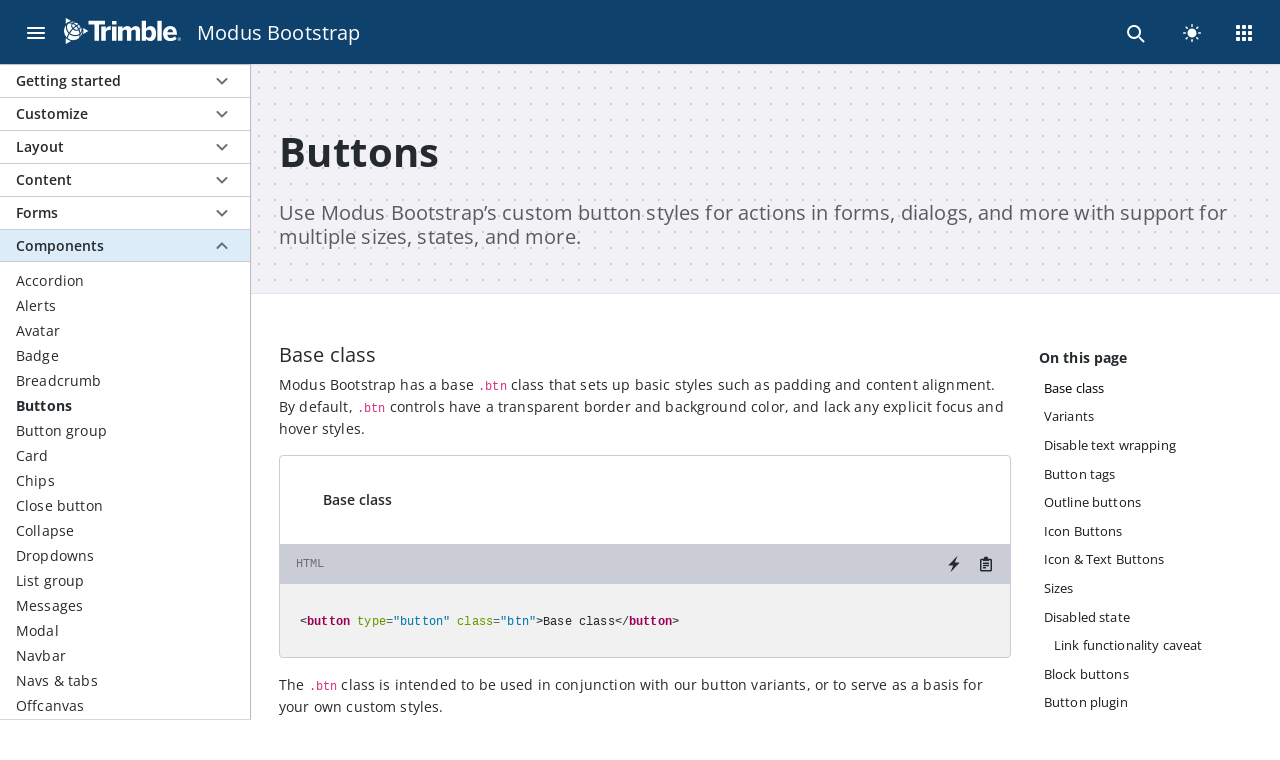

--- FILE ---
content_type: text/html; charset=UTF-8
request_url: https://modus-bootstrap.trimble.com/docs/v2/components/buttons/
body_size: 16830
content:
<!doctype html><html lang="en-US" class="no-js">
<head>
<meta charset="utf-8">
<meta name="viewport" content="width=device-width,initial-scale=1">
<title>Buttons | Modus Bootstrap</title>
<script>document.documentElement.classList.remove('no-js');</script>
<link rel="stylesheet" href="/docs/v2/dist/css/modus-bootstrap.min.css">
<link rel="stylesheet" href="/css/modus-docs.min.css?v0.145.0">
<script src="https://cdn.jsdelivr.net/npm/jquery@4.0.0-beta.2/dist/jquery.min.js"></script>
<script>window.jQuery || document.write('\x3Cscript src="https://code.jquery.com/jquery-4.0.0-beta.2.min.js"><\/script>');</script>
<link rel="stylesheet" href="/fonts/modus-icons.css">
<script src="https://modus-bootstrap.trimble.com//js/theme-toggle.min.js"></script><script>
  var baseurl = "https:\/\/modus-bootstrap.trimble.com\/";
</script>
<script src="/js/search.min.js" fetchpriority="low"></script>
<script src="/js/bootstrap.bundle.min.js"></script>
<link href="/docs/v2/dist/css/modus-bootstrap.min.css?v0.145.0" rel="stylesheet">
<link href="/docs/v2/assets/css/docs.css" rel="stylesheet">
<link rel="alternate icon" type="image/x-icon" href="https://modus-bootstrap.trimble.com/favicon.ico">
<link rel="icon" type="image/svg+xml" href="https://modus-bootstrap.trimble.com/favicon.svg">
<meta name="description" content="Use Modus Bootstrap's custom button styles for actions in forms, dialogs, and more with support for multiple sizes, states, and more.">
<meta property="og:url" content="https://modus-bootstrap.trimble.com/docs/v2/components/buttons/">
<meta property="og:site_name" content="Modus Bootstrap">
<meta property="og:title" content="Buttons">
<meta property="og:description" content="Use Modus Bootstrap's custom button styles for actions in forms, dialogs, and more with support for multiple sizes, states, and more.">
<meta property="og:locale" content="en_US">
<meta property="og:type" content="article">
<meta property="article:section" content="docs">
<meta property="article:modified_time" content="2024-09-19T00:17:08+09:00">
<script nomodule crossorigin="anonymous" src="https://cdnjs.cloudflare.com/polyfill/v3/polyfill.min.js?features=default%2CNumber.parseInt%2CNumber.parseFloat%2CArray.prototype.find%2CArray.prototype.includes"></script>
<script nomodule>window.MSInputMethodContext && document.documentMode && document.write('<link rel="stylesheet" href="https://cdn.jsdelivr.net/npm/bootstrap-ie11@5.3.4/css/bootstrap-ie11.min.css">\x3Cscript src="https://cdn.jsdelivr.net/combine/npm/bootstrap@5.0.0-beta2/dist/js/bootstrap.bundle.min.js,npm/ie11-custom-properties@4,npm/element-qsa-scope@1"><\/script>');</script>
<script type="speculationrules">
{"prerender":[{"where":{"href_matches":"/*"},"eagerness":"moderate"}]}
</script>
<link rel="stylesheet" href="/scss/docs.min.css?v0.145.0">
</head>
<body data-url="/docs/v2/components/buttons/" class="overflow-x-hidden" data-bs-spy="scroll" data-bs-target="#TableOfContents">
<div class="skippy visually-hidden-focusable overflow-hidden">
<div class="text-center container-fluid">
<a class="btn btn-primary rounded p-1 m-2" href="#main">Skip to
main content</a>
<a class="d-md-inline-flex p-1 mb-1" href="#bd-docs-nav">Skip to docs
navigation</a>
</div>
</div>
<nav class="navbar shadow-sm navbar-blue sticky-top" aria-label="Main Navigation">
<div class="container-fluid">
<div>
<button class="btn btn-lg btn-primary btn-icon-only bg-transparent d-inline-block" type="button" aria-label="Menu" data-bs-target="#sidebar" data-bs-toggle="collapse">
<svg width="24" height="24" class="menu-btn text-white" fill="currentcolor" viewBox="0 0 24 24"><path d="M4 18h16c.55.0 1-.45 1-1s-.45-1-1-1H4c-.55.0-1 .45-1 1s.45 1 1 1zm0-5h16c.55.0 1-.45 1-1s-.45-1-1-1H4c-.55.0-1 .45-1 1s.45 1 1 1zM3 7c0 .55.45 1 1 1h16c.55.0 1-.45 1-1s-.45-1-1-1H4c-.55.0-1 .45-1 1z"/></svg>
</button>
<a class="navbar-brand text-primary" href="/">
<svg width="117" height="28" class="img-fluid d-none d-sm-inline-block text-white" viewBox="0 0 444.7 100"><path d="M115.85 87.13v-62H93V11.21h62.57v14h-23v62z" fill="currentcolor"/><path d="M141.9 87.13V32.74h16.52v8.84h.1c3-4.62 8.21-10.26 18.47-10.26h.51V46c-.61-.11-3.49-.31-4.51-.31a18.27 18.27.0 00-14.57 7.49v34z" fill="currentcolor"/><path d="M182.72 25V11.72h16.62V25zm.11 62.17V32.44h16.41V87.13z" fill="currentcolor"/><path d="M205.7 87.13V32.44h16.51v8.62c3.29-4.31 9.34-9.74 18-9.74 9.13.0 13.44 3.79 15 9.74 3.28-4.2 9.44-9.74 18-9.74 11.08.0 16 7 16 16.72V87.13H272.69V52.45c0-4.92-1.13-7.49-5.95-7.49-4.1.0-7.39 2.26-11 5.44V87.13H239.25V52.45c0-4.92-1.13-7.49-6-7.49-4.1.0-7.38 2.26-11.08 5.44V87.13z" fill="currentcolor"/><path d="M312 80.66v6.47H295.45V11.21H312V40.86c3.59-5 8.72-9.54 16.82-9.54 12.42.0 21 9.54 21 28.41S341.11 88 328.59 88C321.2 88 316.07 85.28 312 80.66zm21.34-20.82c0-9.13-3.18-14.88-10.57-14.88-4.21.0-8 2.57-10.77 5.34V70.51c3.59 3.38 6.56 5 11 5C329.82 75.53 333.31 69.79 333.31 59.84z" fill="currentcolor"/><path d="M354.94 87.13V11.21h16.41V87.13z" fill="currentcolor"/><path d="M376.47 59.84c0-21.24 16.21-28.52 27.49-28.52S429.1 37 429.1 61.79v2.46H392.88c.83 9 5.85 12.51 12.73 12.51a25.16 25.16.0 0016.21-6.56l6.36 9.85c-6.36 5.44-14.26 8.21-23.8 8.21C390.11 88.26 376.47 81 376.47 59.84zm37.86-5.34c-.82-7.69-4.31-11.39-10.47-11.39-5.13.0-9.54 3.39-10.77 11.39z" fill="currentcolor"/><path d="M432.22 81a6.19 6.19.0 016.26-6.26A6.26 6.26.0 11432.22 81zm11.38.0a5.14 5.14.0 10-5.12 5.23A5.12 5.12.0 00443.6 81zm-7.55-3.56h2.56c1.62.0 2.56.7 2.56 2.1a1.84 1.84.0 01-1.34 1.94l1.48 2.81h-1.43l-1.38-2.62h-1.08v2.62h-1.37zm2.48 3.18c.84.0 1.3-.27 1.3-1s-.46-1-1.33-1h-1.08v2z" fill="currentcolor"/><path d="M6.19 76.41V1e2L26.71 88.16A39.1 39.1.0 016.19 76.41z" fill="currentcolor"/><path d="M26.56 11.74 6.19.0V23.45A39.33 39.33.0 0126.56 11.74z" fill="currentcolor"/><path d="M92.8 50 72.29 38.16a39.27 39.27.0 01-.06 23.72z" fill="currentcolor"/><path d="M19.7 17.92c2.94-.65 9.05.0 12.28.89a18.68 18.68.0 0110.37-3.45A41.12 41.12.0 0019.7 17.92z" fill="currentcolor"/><path d="M58.79 60.84a53.07 53.07.0 00-3.21-13.13c-7 3.18-15.72 1.13-21.53-3.9A95.93 95.93.0 0022.62 58.32C32.47 66.35 48.67 68.46 58.79 60.84z" fill="currentcolor"/><path d="M17.23 59.09C8.55 50.19 5.52 37.22 8.3 27.25a35 35 0 002 47.47 63.4 63.4.0 016.93-15.63z" fill="currentcolor"/><path d="M54 43.94a47.18 47.18.0 00-7-10.78A80.73 80.73.0 0037 40.93c5.26 4.37 12.14 5.23 17 3.01z" fill="currentcolor"/><path d="M47.47 27.72a36.33 36.33.0 017.62-4.23c-5.56-5.62-14.5-5.47-18.39-3a37.17 37.17.0 0110.77 7.23z" fill="currentcolor"/><path d="M20.4 62c-4.32 7.47-5.9 13-6.48 15.87A35 35 0 0057.1 77a30 30 0 002-11.33C47.14 72.79 30.66 70.07 20.4 62z" fill="currentcolor"/><path d="M57.4 41.45c3.83-4 3.06-10.84.15-14.78a29.6 29.6.0 00-7.13 4.18 52.73 52.73.0 016.98 10.6z" fill="currentcolor"/><path d="M64 32.85a14.1 14.1.0 01-4.84 12.59A57.37 57.37.0 0162.49 57.2C67.74 50.38 67.58 40.64 64 32.85z" fill="currentcolor"/><path d="M34.16 37.9A83.13 83.13.0 0144 30.11a33.17 33.17.0 00-10.82-6.59C29.92 27.89 30.92 33.53 34.16 37.9z" fill="currentcolor"/><path d="M63.12 62.69a49.42 49.42.0 01-.43 8.88A35.37 35.37.0 0070 47.07 26.82 26.82.0 0163.12 62.69z" fill="currentcolor"/><path d="M29.1 22.28a28.42 28.42.0 00-13.9.09c-6.89 9.77-3.69 24.08 4.33 33A100.8 100.8.0 0131.18 40.79c-4.08-5.07-5.7-12.9-2.08-18.51z" fill="currentcolor"/></svg>
<svg width="32" height="32" class="d-inline-block d-sm-none text-white" fill="currentcolor" viewBox="0 0 24 24"><path d="M14.41 14.14c-.1-.87-.3-1.73-.62-2.54a4.03 4.03.0 01-4.18-.76c-.83.86-1.57 1.81-2.22 2.81 1.91 1.56 5.05 1.97 7.02.49M9.63 9.53c.59-.55 1.23-1.06 1.9-1.51a6.19 6.19.0 00-2.1-1.27c-.56.87-.48 2.01.2 2.79m2.59-2.02c.46-.34.95-.61 1.48-.82a3.16 3.16.0 00-3.56-.59c.77.34 1.48.82 2.09 1.41m-6.26-.97c-1.34 1.9-.71 4.67.84 6.41a19.84 19.84.0 012.26-2.84c-.86-1-1.03-2.42-.4-3.59-.89-.22-1.82-.21-2.7.02m2.7-.02 5.49 3.71c.66-.84.67-2.02.03-2.87-.5.2-.96.48-1.38.81.53.63.99 1.32 1.35 2.06M9.23 5.67c.59-.42 1.29-.65 2.01-.67-1.48-.25-3-.08-4.39.5.8-.09 1.61-.03 2.38.17m4.27 5.09c-.36-.76-.82-1.46-1.36-2.09-.68.45-1.32.96-1.92 1.51.9.79 2.17 1.02 3.28.58m1.95-2.11c.13.92-.23 1.84-.94 2.45.29.74.51 1.5.64 2.28a4.69 4.69.0 00.3-4.73m-.17 5.91c.02.57.0 1.15-.08 1.72a6.823 6.823.0 001.42-4.75c-.1 1.13-.57 2.19-1.34 3.03m5.75-2.54-3.97-2.3c.47 1.5.46 3.1-.02 4.6l3.99-2.3zM6.99 14.51c-.58.95-1.01 1.99-1.26 3.08a6.803 6.803.0 008.38-.15c.27-.7.4-1.45.38-2.2a6.941 6.941.0 01-7.5-.73m-.62-.72A6.651 6.651.0 014.64 7.61a6.787 6.787.0 00.4 9.21c.31-1.07.76-2.09 1.34-3.03M8.19 4.3 4.24 2.03v4.55a7.563 7.563.0 013.95-2.27zM4.24 22.01l3.98-2.3a7.597 7.597.0 01-3.98-2.28v4.58z"/></svg><div class="float-end text-white h2 d-none d-md-inline-block navbar-site-title">Modus Bootstrap</div></a>
</div>
<div class="d-flex d-row">
<search class="search-container d-inline-block position-relative" role="search">
<input class="form-control form-control-lg form-control-search position-absolute" aria-label="Search" id="search-by" type="search" name="q" placeholder="Search..." autocomplete="off" title required>
<label class="btn btn-lg btn-icon-only border-transparent btn-search position-absolute px-1" for="search-by">
<svg width="24" height="24" class="text-white" fill="currentcolor" viewBox="0 0 24 24"><path d="m16.38 14.92-.66.05-.41-.41c2.44-2.81 2.28-7.1-.5-9.7S7.8 2.4 5.17 4.94a6.988 6.988.0 00-.08 9.98c2.61 2.61 6.77 2.72 9.52.34l.41.41-.05.65 3.89 3.89a.996.996.0 101.41-1.41l-3.88-3.88zm-2.81-1.41a5.016 5.016.0 01-7.08.0c-1.95-1.95-1.95-5.13.0-7.08s5.13-1.95 7.08.0 1.95 5.13.0 7.08z"/></svg>
</label>
</search>
<script>
  
  const input = document.querySelector('.form-control-search');
  input.addEventListener('keydown', (event) => {
    if (event.key === 'Escape') {
      if (input.value === '') {
        input.blur();
      }
    }
  });
</script>
<button class="btn btn-lg btn-icon-only btn-outline-secondary bg-transparent theme-toggle pt-0 border-0 mx-1" id="theme-toggle" title="Toggles light & dark" aria-label="auto" aria-live="polite" type="button" data-bs-toggle="tooltip" data-bs-placement="right">
<svg class="sun-and-moon" aria-hidden="true" width="22" height="22" viewBox="0 0 24 24"><mask class="moon" id="moon-mask"><rect x="0" y="0" width="100%" height="100%" fill="#fff"/><circle cx="24" cy="10" r="6" fill="#111"/></mask><circle class="sun" cx="12" cy="12" r="6" mask="url(#moon-mask)" fill="#fff"/><g class="sun-beams" stroke="#111"><line x1="12" y1="1" x2="12" y2="3"/><line x1="12" y1="21" x2="12" y2="23"/><line x1="4.22" y1="4.22" x2="5.64" y2="5.64"/><line x1="18.36" y1="18.36" x2="19.78" y2="19.78"/><line x1="1" y1="12" x2="3" y2="12"/><line x1="21" y1="12" x2="23" y2="12"/><line x1="4.22" y1="19.78" x2="5.64" y2="18.36"/><line x1="18.36" y1="5.64" x2="19.78" y2="4.22"/></g></svg>
</button>
<div class="dropdown">
<button type="button" class="btn btn-lg btn-primary bg-transparent btn-icon-only" data-bs-toggle="dropdown" aria-expanded="false" aria-label="Menu">
<svg width="24" height="24" class="text-white" fill="currentcolor" viewBox="0 0 24 24"><path d="M5 8h2c.6.0 1-.4 1-1V5c0-.6-.4-1-1-1H5c-.6.0-1 .4-1 1v2c0 .6.4 1 1 1m6 12h2c.6.0 1-.4 1-1v-2c0-.6-.4-1-1-1h-2c-.6.0-1 .4-1 1v2c0 .6.4 1 1 1m-6 0h2c.6.0 1-.4 1-1v-2c0-.6-.4-1-1-1H5c-.6.0-1 .4-1 1v2c0 .6.4 1 1 1m0-6h2c.6.0 1-.4 1-1v-2c0-.6-.4-1-1-1H5c-.6.0-1 .4-1 1v2c0 .6.4 1 1 1m6 0h2c.6.0 1-.4 1-1v-2c0-.6-.4-1-1-1h-2c-.6.0-1 .4-1 1v2c0 .6.4 1 1 1m5-9v2c0 .6.4 1 1 1h2c.6.0 1-.4 1-1V5c0-.6-.4-1-1-1h-2c-.6.0-1 .4-1 1m-5 3h2c.6.0 1-.4 1-1V5c0-.6-.4-1-1-1h-2c-.6.0-1 .4-1 1v2c0 .6.4 1 1 1m6 6h2c.6.0 1-.4 1-1v-2c0-.6-.4-1-1-1h-2c-.6.0-1 .4-1 1v2c0 .6.4 1 1 1m0 6h2c.6.0 1-.4 1-1v-2c0-.6-.4-1-1-1h-2c-.6.0-1 .4-1 1v2c0 .6.4 1 1 1"/></svg>
</button>
<ul class="dropdown-menu dropdown-menu-end mt-2 pb-0">
<li class="border-bottom">
<a class="dropdown-item py-3 pe-2" href="https://modus-web-components-v2.trimble.com/" target="_blank" rel="noopener">
<div class="d-flex">
<div class="col-2 text-center">
<img src="/img/icons/web-components.svg" class="filter-greyscale opacity-75" height="18" width="18" alt>
</div>
<div class="col-9 align-self-center">Modus Web Components
<svg class="filter-greyscale opacity-50" width="14" height="14" fill="currentcolor"><use xlink:href="/modus-solid-icons.svg#external-link"/></svg>
</div>
</div>
</a>
</li>
<li class="border-bottom">
<a class="dropdown-item py-3 pe-2" href="https://modus-icons.trimble.com" target="_blank" rel="noopener">
<div class="d-flex">
<div class="col-2 text-center">
<img src="/img/icons/check-circle-outlined.svg" class="filter-greyscale opacity-75" height="18" width="18" alt>
</div>
<div class="col-9 align-self-center">Modus Icons
<svg class="filter-greyscale opacity-50" width="14" height="14" fill="currentcolor"><use xlink:href="/modus-solid-icons.svg#external-link"/></svg>
</div>
</div>
</a>
</li>
<li class="border-bottom">
<a class="dropdown-item py-3 pe-2" href="https://github.com/trimble-oss/?q=modus&amp;type=all&amp;language=&amp;sort=stargazers" target="_blank" rel="noopener">
<div class="d-flex">
<div class="col-2 text-center">
<img src="/img/icons/github.svg" class="filter-greyscale opacity-75" height="18" width="18" alt>
</div>
<div class="col-9 align-self-center">Modus on GitHub
<svg class="filter-greyscale opacity-50" width="14" height="14" fill="currentcolor"><use xlink:href="/modus-solid-icons.svg#external-link"/></svg>
</div>
</div>
</a>
</li>
</ul>
</div>
</div>
</div>
</nav>
<div class="container-fluid">
<div class="row row-main px-0">
<div class="col col-auto px-0 collapse collapse-horizontal bg-dark bg-opacity-10" id="sidebar">
<div id="sidebar-menu" class="z-2 sticky-top sticky-offset shadow-sm overflow-auto w-100">
<script>
  
  var viewportWidth = window.innerWidth || document.documentElement.clientWidth;

  
  if (viewportWidth > 1080) {
    
    var div = document.querySelector('#sidebar');

    
    div.classList.add('show');
  }
</script>
<div><div class="accordion accordion-flush menu-left overflow-x-hidden overflow-y-hidden" id="accordionSidebar">
<div class="accordion-item">
<h6 class="accordion-header">
<button class="accordion-button collapsed fs-5 ps-3 py-1" type="button" data-bs-toggle="collapse" data-bs-target="#flush-collapse-getting-started" aria-expanded="false" aria-controls="flush-collapse-getting-started">
Getting started
</button>
</h6>
<div id="flush-collapse-getting-started" data-bs-parent="#accordionSidebar" class="accordion-collapse collapse">
<div class="accordion-body py-1">
<ul class="list-unstyled">
<li class="my-1">
<a href="/docs/v2/getting-started/introduction/" class="nav-link text-body">Introduction</a>
</li>
<li class="my-1">
<a href="/docs/v2/getting-started/download/" class="nav-link text-body">Download</a>
</li>
<li class="my-1">
<a href="/docs/v2/getting-started/contents/" class="nav-link text-body">Contents</a>
</li>
<li class="my-1">
<a href="/docs/v2/getting-started/browsers-devices/" class="nav-link text-body">Browsers & devices</a>
</li>
<li class="my-1">
<a href="/docs/v2/getting-started/accessibility/" class="nav-link text-body">Accessibility</a>
</li>
<li class="my-1">
<a href="/docs/v2/getting-started/rfs/" class="nav-link text-body">RFS</a>
</li>
<li class="my-1">
<a href="/docs/v2/getting-started/upgrading/" class="nav-link text-body">Upgrading</a>
</li>
</ul>
</div>
</div>
</div>
<div class="accordion-item">
<h6 class="accordion-header">
<button class="accordion-button collapsed fs-5 ps-3 py-1" type="button" data-bs-toggle="collapse" data-bs-target="#flush-collapse-customize" aria-expanded="false" aria-controls="flush-collapse-customize">
Customize
</button>
</h6>
<div id="flush-collapse-customize" data-bs-parent="#accordionSidebar" class="accordion-collapse collapse">
<div class="accordion-body py-1">
<ul class="list-unstyled">
<li class="my-1">
<a href="/docs/v2/customize/overview/" class="nav-link text-body">Overview</a>
</li>
<li class="my-1">
<a href="/docs/v2/customize/sass/" class="nav-link text-body">Sass</a>
</li>
<li class="my-1">
<a href="/docs/v2/customize/color/" class="nav-link text-body">Color</a>
</li>
<li class="my-1">
<a href="/docs/v2/customize/color-modes/" class="nav-link text-body">Color modes</a>
</li>
<li class="my-1">
<a href="/docs/v2/customize/css-variables/" class="nav-link text-body">CSS variables</a>
</li>
</ul>
</div>
</div>
</div>
<div class="accordion-item">
<h6 class="accordion-header">
<button class="accordion-button collapsed fs-5 ps-3 py-1" type="button" data-bs-toggle="collapse" data-bs-target="#flush-collapse-layout" aria-expanded="false" aria-controls="flush-collapse-layout">
Layout
</button>
</h6>
<div id="flush-collapse-layout" data-bs-parent="#accordionSidebar" class="accordion-collapse collapse">
<div class="accordion-body py-1">
<ul class="list-unstyled">
<li class="my-1">
<a href="/docs/v2/layout/breakpoints/" class="nav-link text-body">Breakpoints</a>
</li>
<li class="my-1">
<a href="/docs/v2/layout/containers/" class="nav-link text-body">Containers</a>
</li>
<li class="my-1">
<a href="/docs/v2/layout/grid/" class="nav-link text-body">Grid</a>
</li>
<li class="my-1">
<a href="/docs/v2/layout/columns/" class="nav-link text-body">Columns</a>
</li>
<li class="my-1">
<a href="/docs/v2/layout/gutters/" class="nav-link text-body">Gutters</a>
</li>
<li class="my-1">
<a href="/docs/v2/layout/utilities/" class="nav-link text-body">Utilities</a>
</li>
<li class="my-1">
<a href="/docs/v2/layout/z-index/" class="nav-link text-body">Z-index</a>
</li>
<li class="my-1">
<a href="/docs/v2/layout/modus-layout/" class="nav-link text-body">Modus Layout</a>
</li>
</ul>
</div>
</div>
</div>
<div class="accordion-item">
<h6 class="accordion-header">
<button class="accordion-button collapsed fs-5 ps-3 py-1" type="button" data-bs-toggle="collapse" data-bs-target="#flush-collapse-content" aria-expanded="false" aria-controls="flush-collapse-content">
Content
</button>
</h6>
<div id="flush-collapse-content" data-bs-parent="#accordionSidebar" class="accordion-collapse collapse">
<div class="accordion-body py-1">
<ul class="list-unstyled">
<li class="my-1">
<a href="/docs/v2/content/reboot/" class="nav-link text-body">Reboot</a>
</li>
<li class="my-1">
<a href="/docs/v2/content/typography/" class="nav-link text-body">Typography</a>
</li>
<li class="my-1">
<a href="/docs/v2/content/images/" class="nav-link text-body">Images</a>
</li>
<li class="my-1">
<a href="/docs/v2/content/tables/" class="nav-link text-body">Tables</a>
</li>
<li class="my-1">
<a href="/docs/v2/content/figures/" class="nav-link text-body">Figures</a>
</li>
</ul>
</div>
</div>
</div>
<div class="accordion-item">
<h6 class="accordion-header">
<button class="accordion-button collapsed fs-5 ps-3 py-1" type="button" data-bs-toggle="collapse" data-bs-target="#flush-collapse-forms" aria-expanded="false" aria-controls="flush-collapse-forms">
Forms
</button>
</h6>
<div id="flush-collapse-forms" data-bs-parent="#accordionSidebar" class="accordion-collapse collapse">
<div class="accordion-body py-1">
<ul class="list-unstyled">
<li class="my-1">
<a href="/docs/v2/forms/overview/" class="nav-link text-body">Overview</a>
</li>
<li class="my-1">
<a href="/docs/v2/forms/form-control/" class="nav-link text-body">Form control</a>
</li>
<li class="my-1">
<a href="/docs/v2/forms/date-picker/" class="nav-link text-body">Date Picker</a>
</li>
<li class="my-1">
<a href="/docs/v2/forms/select/" class="nav-link text-body">Select</a>
</li>
<li class="my-1">
<a href="/docs/v2/forms/checks-radios/" class="nav-link text-body">Checks & radios</a>
</li>
<li class="my-1">
<a href="/docs/v2/forms/range/" class="nav-link text-body">Range</a>
</li>
<li class="my-1">
<a href="/docs/v2/forms/input-group/" class="nav-link text-body">Input group</a>
</li>
<li class="my-1">
<a href="/docs/v2/forms/layout/" class="nav-link text-body">Layout</a>
</li>
<li class="my-1">
<a href="/docs/v2/forms/validation/" class="nav-link text-body">Validation</a>
</li>
</ul>
</div>
</div>
</div>
<div class="accordion-item">
<h6 class="accordion-header">
<button class="accordion-button fs-5 ps-3 py-1" type="button" data-bs-toggle="collapse" data-bs-target="#flush-collapse-components" aria-expanded="true" aria-controls="flush-collapse-components">
Components
</button>
</h6>
<div id="flush-collapse-components" data-bs-parent="#accordionSidebar" class="accordion-collapse collapse show">
<div class="accordion-body py-1">
<ul class="list-unstyled">
<li class="my-1">
<a href="/docs/v2/components/accordion/" class="nav-link text-body">Accordion</a>
</li>
<li class="my-1">
<a href="/docs/v2/components/alerts/" class="nav-link text-body">Alerts</a>
</li>
<li class="my-1">
<a href="/docs/v2/components/avatar/" class="nav-link text-body">Avatar</a>
</li>
<li class="my-1">
<a href="/docs/v2/components/badge/" class="nav-link text-body">Badge</a>
</li>
<li class="my-1">
<a href="/docs/v2/components/breadcrumb/" class="nav-link text-body">Breadcrumb</a>
</li>
<li class="my-1">
<a href="/docs/v2/components/buttons/" class="nav-link text-body active fw-bold" aria-current="page">Buttons</a>
</li>
<li class="my-1">
<a href="/docs/v2/components/button-group/" class="nav-link text-body">Button group</a>
</li>
<li class="my-1">
<a href="/docs/v2/components/card/" class="nav-link text-body">Card</a>
</li>
<li class="my-1">
<a href="/docs/v2/components/chips/" class="nav-link text-body">Chips</a>
</li>
<li class="my-1">
<a href="/docs/v2/components/close-button/" class="nav-link text-body">Close button</a>
</li>
<li class="my-1">
<a href="/docs/v2/components/collapse/" class="nav-link text-body">Collapse</a>
</li>
<li class="my-1">
<a href="/docs/v2/components/dropdowns/" class="nav-link text-body">Dropdowns</a>
</li>
<li class="my-1">
<a href="/docs/v2/components/list-group/" class="nav-link text-body">List group</a>
</li>
<li class="my-1">
<a href="/docs/v2/components/messages/" class="nav-link text-body">Messages</a>
</li>
<li class="my-1">
<a href="/docs/v2/components/modal/" class="nav-link text-body">Modal</a>
</li>
<li class="my-1">
<a href="/docs/v2/components/navbar/" class="nav-link text-body">Navbar</a>
</li>
<li class="my-1">
<a href="/docs/v2/components/navs-tabs/" class="nav-link text-body">Navs & tabs</a>
</li>
<li class="my-1">
<a href="/docs/v2/components/offcanvas/" class="nav-link text-body">Offcanvas</a>
</li>
<li class="my-1">
<a href="/docs/v2/components/pagination/" class="nav-link text-body">Pagination</a>
</li>
<li class="my-1">
<a href="/docs/v2/components/placeholders/" class="nav-link text-body">Placeholders</a>
</li>
<li class="my-1">
<a href="/docs/v2/components/progress/" class="nav-link text-body">Progress</a>
</li>
<li class="my-1">
<a href="/docs/v2/components/scrollspy/" class="nav-link text-body">Scrollspy</a>
</li>
<li class="my-1">
<a href="/docs/v2/components/spinners/" class="nav-link text-body">Spinners</a>
</li>
<li class="my-1">
<a href="/docs/v2/components/toasts/" class="nav-link text-body">Toasts</a>
</li>
<li class="my-1">
<a href="/docs/v2/components/tooltips/" class="nav-link text-body">Tooltips</a>
</li>
</ul>
</div>
</div>
</div>
<div class="accordion-item">
<h6 class="accordion-header">
<button class="accordion-button collapsed fs-5 ps-3 py-1" type="button" data-bs-toggle="collapse" data-bs-target="#flush-collapse-helpers" aria-expanded="false" aria-controls="flush-collapse-helpers">
Helpers
</button>
</h6>
<div id="flush-collapse-helpers" data-bs-parent="#accordionSidebar" class="accordion-collapse collapse">
<div class="accordion-body py-1">
<ul class="list-unstyled">
<li class="my-1">
<a href="/docs/v2/helpers/clearfix/" class="nav-link text-body">Clearfix</a>
</li>
<li class="my-1">
<a href="/docs/v2/helpers/color-background/" class="nav-link text-body">Color & background</a>
</li>
<li class="my-1">
<a href="/docs/v2/helpers/colored-links/" class="nav-link text-body">Colored links</a>
</li>
<li class="my-1">
<a href="/docs/v2/helpers/file-upload-dropzone/" class="nav-link text-body">File Upload Dropzone</a>
</li>
<li class="my-1">
<a href="/docs/v2/helpers/icon-link/" class="nav-link text-body">Icon link</a>
</li>
<li class="my-1">
<a href="/docs/v2/helpers/position/" class="nav-link text-body">Position</a>
</li>
<li class="my-1">
<a href="/docs/v2/helpers/ratio/" class="nav-link text-body">Ratio</a>
</li>
<li class="my-1">
<a href="/docs/v2/helpers/stacks/" class="nav-link text-body">Stacks</a>
</li>
<li class="my-1">
<a href="/docs/v2/helpers/stretched-link/" class="nav-link text-body">Stretched link</a>
</li>
<li class="my-1">
<a href="/docs/v2/helpers/text-truncation/" class="nav-link text-body">Text truncation</a>
</li>
<li class="my-1">
<a href="/docs/v2/helpers/vertical-rule/" class="nav-link text-body">Vertical rule</a>
</li>
<li class="my-1">
<a href="/docs/v2/helpers/visually-hidden/" class="nav-link text-body">Visually hidden</a>
</li>
</ul>
</div>
</div>
</div>
<div class="accordion-item">
<h6 class="accordion-header">
<button class="accordion-button collapsed fs-5 ps-3 py-1" type="button" data-bs-toggle="collapse" data-bs-target="#flush-collapse-utilities" aria-expanded="false" aria-controls="flush-collapse-utilities">
Utilities
</button>
</h6>
<div id="flush-collapse-utilities" data-bs-parent="#accordionSidebar" class="accordion-collapse collapse">
<div class="accordion-body py-1">
<ul class="list-unstyled">
<li class="my-1">
<a href="/docs/v2/utilities/background/" class="nav-link text-body">Background</a>
</li>
<li class="my-1">
<a href="/docs/v2/utilities/borders/" class="nav-link text-body">Borders</a>
</li>
<li class="my-1">
<a href="/docs/v2/utilities/colors/" class="nav-link text-body">Colors</a>
</li>
<li class="my-1">
<a href="/docs/v2/utilities/display/" class="nav-link text-body">Display</a>
</li>
<li class="my-1">
<a href="/docs/v2/utilities/flex/" class="nav-link text-body">Flex</a>
</li>
<li class="my-1">
<a href="/docs/v2/utilities/float/" class="nav-link text-body">Float</a>
</li>
<li class="my-1">
<a href="/docs/v2/utilities/interactions/" class="nav-link text-body">Interactions</a>
</li>
<li class="my-1">
<a href="/docs/v2/utilities/link/" class="nav-link text-body">Link</a>
</li>
<li class="my-1">
<a href="/docs/v2/utilities/object-fit/" class="nav-link text-body">Object fit</a>
</li>
<li class="my-1">
<a href="/docs/v2/utilities/opacity/" class="nav-link text-body">Opacity</a>
</li>
<li class="my-1">
<a href="/docs/v2/utilities/overflow/" class="nav-link text-body">Overflow</a>
</li>
<li class="my-1">
<a href="/docs/v2/utilities/position/" class="nav-link text-body">Position</a>
</li>
<li class="my-1">
<a href="/docs/v2/utilities/shadows/" class="nav-link text-body">Shadows</a>
</li>
<li class="my-1">
<a href="/docs/v2/utilities/sizing/" class="nav-link text-body">Sizing</a>
</li>
<li class="my-1">
<a href="/docs/v2/utilities/spacing/" class="nav-link text-body">Spacing</a>
</li>
<li class="my-1">
<a href="/docs/v2/utilities/text/" class="nav-link text-body">Text</a>
</li>
<li class="my-1">
<a href="/docs/v2/utilities/vertical-align/" class="nav-link text-body">Vertical align</a>
</li>
<li class="my-1">
<a href="/docs/v2/utilities/visibility/" class="nav-link text-body">Visibility</a>
</li>
<li class="my-1">
<a href="/docs/v2/utilities/z-index/" class="nav-link text-body">Z-index</a>
</li>
</ul>
</div>
</div>
</div>
</div>
</div>
</div>
</div>
<div class="col col-main border-start p-0 overflow-y-hidden">
<script>
  function _calculateScrollbarWidth() {
    document.documentElement.style.setProperty('--scrollbar-width', (window.innerWidth - document.documentElement.clientWidth) + "px");
  }
  
  window.addEventListener('resize', _calculateScrollbarWidth, false);
  
  document.addEventListener('DOMContentLoaded', _calculateScrollbarWidth, false);
  
  window.addEventListener('load', _calculateScrollbarWidth);
</script>
<header class="pt-5 bg-secondary-subtle bg-opacity-10 border-bottom border-secondary border-opacity-10">
<div class="container pt-xl-3" style="max-width:1090px">
<h1 class="ps-2 ps-sm-3 display-2 fw-bold">Buttons</h1>
<h2 class="ps-2 ps-sm-3 my-4 opacity-75">Use Modus Bootstrap&rsquo;s custom button styles for actions in forms, dialogs, and more with support for multiple sizes, states, and more.</h2>
</div>
</header>
<main class="container mx-auto mt-5" style="max-width:1090px" id="main">
<div class="row">
<div class="col-12 col-xl-9">
<article class="ps-2 ps-sm-3">
<h2 id="base-class">Base class <a class="anchor-link" href="#base-class" aria-label="Link to this section: Base class"></a></h2>
<p>Modus Bootstrap has a base <code>.btn</code> class that sets up basic styles such as padding and content alignment. By default, <code>.btn</code> controls have a transparent border and background color, and lack any explicit focus and hover styles.</p>
<div class="bd-example-snippet bd-code-snippet"><div class="bd-example border-0 m-0">
<button type="button" class="btn">Base class</button>
</div><div class="d-flex align-items-center highlight-toolbar ps-3 pe-2 py-1">
<small class="font-monospace text-muted text-uppercase">html</small>
<div class="d-flex ms-auto">
<button type="button" class="btn-edit border-0 text-nowrap" title="Try it on StackBlitz">
<svg fill="currentcolor" height="18" width="18" viewBox="0 0 32 32"><path d="M5.853 18.647h8.735L9.45 31l16.697-17.647h-8.735L22.55 1 5.853 18.647z"/></svg>
</button>
<button type="button" class="btn-clipboard border-0 mt-0 me-0" title="Copy to clipboard">
<svg width="18" height="18" fill="currentcolor" viewBox="0 0 24 24"><path d="M8 18h4v-2H8zM18 5h-3c0-1.66-1.34-3-3-3S9 3.34 9 5H6c-1.1.0-2 .9-2 2v13c0 1.1.9 2 2 2h12c1.1.0 2-.9 2-2V7c0-1.1-.9-2-2-2m0 15H6V7h2v1h8V7h2zM8 15h8v-2H8zm0-3h8v-2H8z"/></svg>
</button>
</div>
</div><div class="highlight"><pre tabindex="0" class="chroma"><code class="language-html" data-lang="html"><span class="line"><span class="cl"><span class="p">&lt;</span><span class="nt">button</span> <span class="na">type</span><span class="o">=</span><span class="s">&#34;button&#34;</span> <span class="na">class</span><span class="o">=</span><span class="s">&#34;btn&#34;</span><span class="p">&gt;</span>Base class<span class="p">&lt;/</span><span class="nt">button</span><span class="p">&gt;</span></span></span></code></pre></div></div>
<script>
    var searchParams = new URLSearchParams(window.location.search);
    var exampleClass = {
      'transparent': 'bg-transparent',
      'dark': 'bg-dark',
      'white': 'bg-white'
    };
    for (var key in exampleClass) {
      if (searchParams.has('example') && searchParams.get('example') === key) {
        document.querySelectorAll('.bd-example').forEach(function (el) {
          el.classList.add(exampleClass[key]);
        });
      }
    };
</script>
<p>The <code>.btn</code> class is intended to be used in conjunction with our button variants, or to serve as a basis for your own custom styles.</p>
<div class="bd-callout bd-callout-warning alert alert-warning">If you are using the <code>.btn</code> class on its own, remember to at least define some explicit <code>:focus</code> and/or <code>:focus-visible</code> styles.</div>
<h2 id="variants">Variants <a class="anchor-link" href="#variants" aria-label="Link to this section: Variants"></a></h2>
<p>Modus Bootstrap includes several button variants, each serving its own semantic purpose, with a few extras thrown in for more control.</p>
<div class="bd-example-snippet bd-code-snippet"><div class="bd-example border-0 m-0">
<button type="button" class="btn btn-primary">Primary</button>
<button type="button" class="btn btn-secondary">Secondary</button>
<button type="button" class="btn btn-tertiary">Tertiary</button>
<button type="button" class="btn btn-danger">Danger</button>
<button type="button" class="btn btn-warning">Special</button>
<button type="button" class="btn btn-link">Link</button>
</div><div class="d-flex align-items-center highlight-toolbar ps-3 pe-2 py-1">
<small class="font-monospace text-muted text-uppercase">html</small>
<div class="d-flex ms-auto">
<button type="button" class="btn-edit border-0 text-nowrap" title="Try it on StackBlitz">
<svg fill="currentcolor" height="18" width="18" viewBox="0 0 32 32"><path d="M5.853 18.647h8.735L9.45 31l16.697-17.647h-8.735L22.55 1 5.853 18.647z"/></svg>
</button>
<button type="button" class="btn-clipboard border-0 mt-0 me-0" title="Copy to clipboard">
<svg width="18" height="18" fill="currentcolor" viewBox="0 0 24 24"><path d="M8 18h4v-2H8zM18 5h-3c0-1.66-1.34-3-3-3S9 3.34 9 5H6c-1.1.0-2 .9-2 2v13c0 1.1.9 2 2 2h12c1.1.0 2-.9 2-2V7c0-1.1-.9-2-2-2m0 15H6V7h2v1h8V7h2zM8 15h8v-2H8zm0-3h8v-2H8z"/></svg>
</button>
</div>
</div><div class="highlight"><pre tabindex="0" class="chroma"><code class="language-html" data-lang="html"><span class="line"><span class="cl"><span class="p">&lt;</span><span class="nt">button</span> <span class="na">type</span><span class="o">=</span><span class="s">&#34;button&#34;</span> <span class="na">class</span><span class="o">=</span><span class="s">&#34;btn btn-primary&#34;</span><span class="p">&gt;</span>Primary<span class="p">&lt;/</span><span class="nt">button</span><span class="p">&gt;</span>
</span></span><span class="line"><span class="cl"><span class="p">&lt;</span><span class="nt">button</span> <span class="na">type</span><span class="o">=</span><span class="s">&#34;button&#34;</span> <span class="na">class</span><span class="o">=</span><span class="s">&#34;btn btn-secondary&#34;</span><span class="p">&gt;</span>Secondary<span class="p">&lt;/</span><span class="nt">button</span><span class="p">&gt;</span>
</span></span><span class="line"><span class="cl"><span class="p">&lt;</span><span class="nt">button</span> <span class="na">type</span><span class="o">=</span><span class="s">&#34;button&#34;</span> <span class="na">class</span><span class="o">=</span><span class="s">&#34;btn btn-tertiary&#34;</span><span class="p">&gt;</span>Tertiary<span class="p">&lt;/</span><span class="nt">button</span><span class="p">&gt;</span>
</span></span><span class="line"><span class="cl"><span class="p">&lt;</span><span class="nt">button</span> <span class="na">type</span><span class="o">=</span><span class="s">&#34;button&#34;</span> <span class="na">class</span><span class="o">=</span><span class="s">&#34;btn btn-danger&#34;</span><span class="p">&gt;</span>Danger<span class="p">&lt;/</span><span class="nt">button</span><span class="p">&gt;</span>
</span></span><span class="line"><span class="cl"><span class="p">&lt;</span><span class="nt">button</span> <span class="na">type</span><span class="o">=</span><span class="s">&#34;button&#34;</span> <span class="na">class</span><span class="o">=</span><span class="s">&#34;btn btn-warning&#34;</span><span class="p">&gt;</span>Special<span class="p">&lt;/</span><span class="nt">button</span><span class="p">&gt;</span>
</span></span><span class="line"><span class="cl">
</span></span><span class="line"><span class="cl"><span class="p">&lt;</span><span class="nt">button</span> <span class="na">type</span><span class="o">=</span><span class="s">&#34;button&#34;</span> <span class="na">class</span><span class="o">=</span><span class="s">&#34;btn btn-link&#34;</span><span class="p">&gt;</span>Link<span class="p">&lt;/</span><span class="nt">button</span><span class="p">&gt;</span></span></span></code></pre></div></div>
<script>
    var searchParams = new URLSearchParams(window.location.search);
    var exampleClass = {
      'transparent': 'bg-transparent',
      'dark': 'bg-dark',
      'white': 'bg-white'
    };
    for (var key in exampleClass) {
      if (searchParams.has('example') && searchParams.get('example') === key) {
        document.querySelectorAll('.bd-example').forEach(function (el) {
          el.classList.add(exampleClass[key]);
        });
      }
    };
</script>
<div class="bd-callout bd-callout-info alert alert-info"><strong>Accessibility tip:</strong> Using color to add meaning only provides a visual indication, which will not be conveyed to users of assistive technologies like screen readers. Please ensure the meaning is obvious from the content itself (e.g., the visible text with a <a href="/docs/v2/getting-started/accessibility/#color-contrast"><em>sufficient</em> color contrast</a>) or is included through alternative means, such as additional text hidden with the <code>.visually-hidden</code> class.</div>
<h2 id="disable-text-wrapping">Disable text wrapping <a class="anchor-link" href="#disable-text-wrapping" aria-label="Link to this section: Disable text wrapping"></a></h2>
<p>If you don&rsquo;t want the button text to wrap, you can add the <code>.text-nowrap</code> class to the button. In Sass, you can set <code>$btn-white-space: nowrap</code> to disable text wrapping for each button.</p>
<h2 id="button-tags">Button tags <a class="anchor-link" href="#button-tags" aria-label="Link to this section: Button tags"></a></h2>
<p>The <code>.btn</code> classes are designed to be used with the <code>&lt;button></code> element. However, you can also use these classes on <code>&lt;a></code> or <code>&lt;input></code> elements (though some browsers may apply a slightly different rendering).</p>
<p>When using button classes on <code>&lt;a></code> elements that are used to trigger in-page functionality (like collapsing content), rather than linking to new pages or sections within the current page, these links should be given a <code>role="button"</code> to appropriately convey their purpose to assistive technologies such as screen readers.</p>
<div class="bd-example-snippet bd-code-snippet"><div class="bd-example border-0 m-0">
<a class="btn btn-primary" href="#" role="button">Link</a>
<button class="btn btn-primary" type="submit">Button</button>
<input class="btn btn-primary" type="button" value="Input">
<input class="btn btn-primary" type="submit" value="Submit">
<input class="btn btn-primary" type="reset" value="Reset">
</div><div class="d-flex align-items-center highlight-toolbar ps-3 pe-2 py-1">
<small class="font-monospace text-muted text-uppercase">html</small>
<div class="d-flex ms-auto">
<button type="button" class="btn-edit border-0 text-nowrap" title="Try it on StackBlitz">
<svg fill="currentcolor" height="18" width="18" viewBox="0 0 32 32"><path d="M5.853 18.647h8.735L9.45 31l16.697-17.647h-8.735L22.55 1 5.853 18.647z"/></svg>
</button>
<button type="button" class="btn-clipboard border-0 mt-0 me-0" title="Copy to clipboard">
<svg width="18" height="18" fill="currentcolor" viewBox="0 0 24 24"><path d="M8 18h4v-2H8zM18 5h-3c0-1.66-1.34-3-3-3S9 3.34 9 5H6c-1.1.0-2 .9-2 2v13c0 1.1.9 2 2 2h12c1.1.0 2-.9 2-2V7c0-1.1-.9-2-2-2m0 15H6V7h2v1h8V7h2zM8 15h8v-2H8zm0-3h8v-2H8z"/></svg>
</button>
</div>
</div><div class="highlight"><pre tabindex="0" class="chroma"><code class="language-html" data-lang="html"><span class="line"><span class="cl"><span class="p">&lt;</span><span class="nt">a</span> <span class="na">class</span><span class="o">=</span><span class="s">&#34;btn btn-primary&#34;</span> <span class="na">href</span><span class="o">=</span><span class="s">&#34;#&#34;</span> <span class="na">role</span><span class="o">=</span><span class="s">&#34;button&#34;</span><span class="p">&gt;</span>Link<span class="p">&lt;/</span><span class="nt">a</span><span class="p">&gt;</span>
</span></span><span class="line"><span class="cl"><span class="p">&lt;</span><span class="nt">button</span> <span class="na">class</span><span class="o">=</span><span class="s">&#34;btn btn-primary&#34;</span> <span class="na">type</span><span class="o">=</span><span class="s">&#34;submit&#34;</span><span class="p">&gt;</span>Button<span class="p">&lt;/</span><span class="nt">button</span><span class="p">&gt;</span>
</span></span><span class="line"><span class="cl"><span class="p">&lt;</span><span class="nt">input</span> <span class="na">class</span><span class="o">=</span><span class="s">&#34;btn btn-primary&#34;</span> <span class="na">type</span><span class="o">=</span><span class="s">&#34;button&#34;</span> <span class="na">value</span><span class="o">=</span><span class="s">&#34;Input&#34;</span><span class="p">&gt;</span>
</span></span><span class="line"><span class="cl"><span class="p">&lt;</span><span class="nt">input</span> <span class="na">class</span><span class="o">=</span><span class="s">&#34;btn btn-primary&#34;</span> <span class="na">type</span><span class="o">=</span><span class="s">&#34;submit&#34;</span> <span class="na">value</span><span class="o">=</span><span class="s">&#34;Submit&#34;</span><span class="p">&gt;</span>
</span></span><span class="line"><span class="cl"><span class="p">&lt;</span><span class="nt">input</span> <span class="na">class</span><span class="o">=</span><span class="s">&#34;btn btn-primary&#34;</span> <span class="na">type</span><span class="o">=</span><span class="s">&#34;reset&#34;</span> <span class="na">value</span><span class="o">=</span><span class="s">&#34;Reset&#34;</span><span class="p">&gt;</span></span></span></code></pre></div></div>
<script>
    var searchParams = new URLSearchParams(window.location.search);
    var exampleClass = {
      'transparent': 'bg-transparent',
      'dark': 'bg-dark',
      'white': 'bg-white'
    };
    for (var key in exampleClass) {
      if (searchParams.has('example') && searchParams.get('example') === key) {
        document.querySelectorAll('.bd-example').forEach(function (el) {
          el.classList.add(exampleClass[key]);
        });
      }
    };
</script>
<h2 id="outline-buttons">Outline buttons <a class="anchor-link" href="#outline-buttons" aria-label="Link to this section: Outline buttons"></a></h2>
<p>In need of a button, but not the hefty background colors they bring? Replace the default modifier classes with the <code>.btn-outline-*</code> ones to remove all background images and colors on any button.</p>
<div class="bd-example-snippet bd-code-snippet"><div class="bd-example border-0 m-0">
<button type="button" class="btn btn-outline-primary">Primary</button>
<button type="button" class="btn btn-outline-secondary">Secondary</button>
</div><div class="d-flex align-items-center highlight-toolbar ps-3 pe-2 py-1">
<small class="font-monospace text-muted text-uppercase">html</small>
<div class="d-flex ms-auto">
<button type="button" class="btn-edit border-0 text-nowrap" title="Try it on StackBlitz">
<svg fill="currentcolor" height="18" width="18" viewBox="0 0 32 32"><path d="M5.853 18.647h8.735L9.45 31l16.697-17.647h-8.735L22.55 1 5.853 18.647z"/></svg>
</button>
<button type="button" class="btn-clipboard border-0 mt-0 me-0" title="Copy to clipboard">
<svg width="18" height="18" fill="currentcolor" viewBox="0 0 24 24"><path d="M8 18h4v-2H8zM18 5h-3c0-1.66-1.34-3-3-3S9 3.34 9 5H6c-1.1.0-2 .9-2 2v13c0 1.1.9 2 2 2h12c1.1.0 2-.9 2-2V7c0-1.1-.9-2-2-2m0 15H6V7h2v1h8V7h2zM8 15h8v-2H8zm0-3h8v-2H8z"/></svg>
</button>
</div>
</div><div class="highlight"><pre tabindex="0" class="chroma"><code class="language-html" data-lang="html"><span class="line"><span class="cl"><span class="p">&lt;</span><span class="nt">button</span> <span class="na">type</span><span class="o">=</span><span class="s">&#34;button&#34;</span> <span class="na">class</span><span class="o">=</span><span class="s">&#34;btn btn-outline-primary&#34;</span><span class="p">&gt;</span>Primary<span class="p">&lt;/</span><span class="nt">button</span><span class="p">&gt;</span>
</span></span><span class="line"><span class="cl"><span class="p">&lt;</span><span class="nt">button</span> <span class="na">type</span><span class="o">=</span><span class="s">&#34;button&#34;</span> <span class="na">class</span><span class="o">=</span><span class="s">&#34;btn btn-outline-secondary&#34;</span><span class="p">&gt;</span>Secondary<span class="p">&lt;/</span><span class="nt">button</span><span class="p">&gt;</span></span></span></code></pre></div></div>
<script>
    var searchParams = new URLSearchParams(window.location.search);
    var exampleClass = {
      'transparent': 'bg-transparent',
      'dark': 'bg-dark',
      'white': 'bg-white'
    };
    for (var key in exampleClass) {
      if (searchParams.has('example') && searchParams.get('example') === key) {
        document.querySelectorAll('.bd-example').forEach(function (el) {
          el.classList.add(exampleClass[key]);
        });
      }
    };
</script>
<div class="bd-callout bd-callout-info alert alert-info">Some of the button styles use a relatively light foreground color, and should only be used on a dark background in order to have sufficient contrast.</div>
<h2 id="icon-buttons">Icon Buttons <a class="anchor-link" href="#icon-buttons" aria-label="Link to this section: Icon Buttons"></a></h2>
<div class="bd-example-snippet bd-code-snippet"><div class="bd-example border-0 m-0">
<button type="button" class="btn btn-primary btn-sm btn-icon-only" aria-label="Add"><i class="modus-icons notranslate" aria-hidden="true">add</i></button>
<button type="button" class="btn btn-secondary btn-icon-only" aria-label="Add"><i class="modus-icons notranslate" aria-hidden="true">add</i></button>
<button type="button" class="btn btn-tertiary btn-lg btn-icon-only" aria-label="Add"><i class="modus-icons notranslate" aria-hidden="true">add</i></button>
<button type="button" class="btn btn-outline-primary btn-sm btn-icon-only" aria-label="Add"><i class="modus-icons notranslate" aria-hidden="true">add</i></button>
<button type="button" class="btn btn-outline-secondary btn-icon-only" aria-label="Add"><i class="modus-icons notranslate" aria-hidden="true">add</i></button>
<button type="button" class="btn btn-outline-tertiary btn-lg btn-icon-only" aria-label="Add"><i class="modus-icons notranslate" aria-hidden="true">add</i></button>
<button type="button" class="btn text-primary btn-sm btn-icon-only" aria-label="Add"><i class="modus-icons notranslate" aria-hidden="true">add</i></button>
<button type="button" class="btn text-secondary btn-icon-only" aria-label="Add"><i class="modus-icons notranslate" aria-hidden="true">add</i></button>
<button type="button" class="btn text-tertiary btn-lg btn-icon-only" aria-label="Add"><i class="modus-icons notranslate" aria-hidden="true">add</i></button>
</div><div class="d-flex align-items-center highlight-toolbar ps-3 pe-2 py-1">
<small class="font-monospace text-muted text-uppercase">html</small>
<div class="d-flex ms-auto">
<button type="button" class="btn-edit border-0 text-nowrap" title="Try it on StackBlitz">
<svg fill="currentcolor" height="18" width="18" viewBox="0 0 32 32"><path d="M5.853 18.647h8.735L9.45 31l16.697-17.647h-8.735L22.55 1 5.853 18.647z"/></svg>
</button>
<button type="button" class="btn-clipboard border-0 mt-0 me-0" title="Copy to clipboard">
<svg width="18" height="18" fill="currentcolor" viewBox="0 0 24 24"><path d="M8 18h4v-2H8zM18 5h-3c0-1.66-1.34-3-3-3S9 3.34 9 5H6c-1.1.0-2 .9-2 2v13c0 1.1.9 2 2 2h12c1.1.0 2-.9 2-2V7c0-1.1-.9-2-2-2m0 15H6V7h2v1h8V7h2zM8 15h8v-2H8zm0-3h8v-2H8z"/></svg>
</button>
</div>
</div><div class="highlight"><pre tabindex="0" class="chroma"><code class="language-html" data-lang="html"><span class="line"><span class="cl"><span class="p">&lt;</span><span class="nt">button</span> <span class="na">type</span><span class="o">=</span><span class="s">&#34;button&#34;</span> <span class="na">class</span><span class="o">=</span><span class="s">&#34;btn btn-primary btn-sm btn-icon-only&#34;</span> <span class="na">aria-label</span><span class="o">=</span><span class="s">&#34;Add&#34;</span><span class="p">&gt;&lt;</span><span class="nt">i</span> <span class="na">class</span><span class="o">=</span><span class="s">&#34;modus-icons notranslate&#34;</span> <span class="na">aria-hidden</span><span class="o">=</span><span class="s">&#34;true&#34;</span><span class="p">&gt;</span>add<span class="p">&lt;/</span><span class="nt">i</span><span class="p">&gt;&lt;/</span><span class="nt">button</span><span class="p">&gt;</span>
</span></span><span class="line"><span class="cl"><span class="p">&lt;</span><span class="nt">button</span> <span class="na">type</span><span class="o">=</span><span class="s">&#34;button&#34;</span> <span class="na">class</span><span class="o">=</span><span class="s">&#34;btn btn-secondary btn-icon-only&#34;</span> <span class="na">aria-label</span><span class="o">=</span><span class="s">&#34;Add&#34;</span><span class="p">&gt;&lt;</span><span class="nt">i</span> <span class="na">class</span><span class="o">=</span><span class="s">&#34;modus-icons notranslate&#34;</span> <span class="na">aria-hidden</span><span class="o">=</span><span class="s">&#34;true&#34;</span><span class="p">&gt;</span>add<span class="p">&lt;/</span><span class="nt">i</span><span class="p">&gt;&lt;/</span><span class="nt">button</span><span class="p">&gt;</span>
</span></span><span class="line"><span class="cl"><span class="p">&lt;</span><span class="nt">button</span> <span class="na">type</span><span class="o">=</span><span class="s">&#34;button&#34;</span> <span class="na">class</span><span class="o">=</span><span class="s">&#34;btn btn-tertiary btn-lg btn-icon-only&#34;</span> <span class="na">aria-label</span><span class="o">=</span><span class="s">&#34;Add&#34;</span><span class="p">&gt;&lt;</span><span class="nt">i</span> <span class="na">class</span><span class="o">=</span><span class="s">&#34;modus-icons notranslate&#34;</span> <span class="na">aria-hidden</span><span class="o">=</span><span class="s">&#34;true&#34;</span><span class="p">&gt;</span>add<span class="p">&lt;/</span><span class="nt">i</span><span class="p">&gt;&lt;/</span><span class="nt">button</span><span class="p">&gt;</span>
</span></span><span class="line"><span class="cl">
</span></span><span class="line"><span class="cl"><span class="p">&lt;</span><span class="nt">button</span> <span class="na">type</span><span class="o">=</span><span class="s">&#34;button&#34;</span> <span class="na">class</span><span class="o">=</span><span class="s">&#34;btn btn-outline-primary btn-sm btn-icon-only&#34;</span> <span class="na">aria-label</span><span class="o">=</span><span class="s">&#34;Add&#34;</span><span class="p">&gt;&lt;</span><span class="nt">i</span> <span class="na">class</span><span class="o">=</span><span class="s">&#34;modus-icons notranslate&#34;</span> <span class="na">aria-hidden</span><span class="o">=</span><span class="s">&#34;true&#34;</span><span class="p">&gt;</span>add<span class="p">&lt;/</span><span class="nt">i</span><span class="p">&gt;&lt;/</span><span class="nt">button</span><span class="p">&gt;</span>
</span></span><span class="line"><span class="cl"><span class="p">&lt;</span><span class="nt">button</span> <span class="na">type</span><span class="o">=</span><span class="s">&#34;button&#34;</span> <span class="na">class</span><span class="o">=</span><span class="s">&#34;btn btn-outline-secondary btn-icon-only&#34;</span> <span class="na">aria-label</span><span class="o">=</span><span class="s">&#34;Add&#34;</span><span class="p">&gt;&lt;</span><span class="nt">i</span> <span class="na">class</span><span class="o">=</span><span class="s">&#34;modus-icons notranslate&#34;</span> <span class="na">aria-hidden</span><span class="o">=</span><span class="s">&#34;true&#34;</span><span class="p">&gt;</span>add<span class="p">&lt;/</span><span class="nt">i</span><span class="p">&gt;&lt;/</span><span class="nt">button</span><span class="p">&gt;</span>
</span></span><span class="line"><span class="cl"><span class="p">&lt;</span><span class="nt">button</span> <span class="na">type</span><span class="o">=</span><span class="s">&#34;button&#34;</span> <span class="na">class</span><span class="o">=</span><span class="s">&#34;btn btn-outline-tertiary btn-lg btn-icon-only&#34;</span> <span class="na">aria-label</span><span class="o">=</span><span class="s">&#34;Add&#34;</span><span class="p">&gt;&lt;</span><span class="nt">i</span> <span class="na">class</span><span class="o">=</span><span class="s">&#34;modus-icons notranslate&#34;</span> <span class="na">aria-hidden</span><span class="o">=</span><span class="s">&#34;true&#34;</span><span class="p">&gt;</span>add<span class="p">&lt;/</span><span class="nt">i</span><span class="p">&gt;&lt;/</span><span class="nt">button</span><span class="p">&gt;</span>
</span></span><span class="line"><span class="cl">
</span></span><span class="line"><span class="cl"><span class="p">&lt;</span><span class="nt">button</span> <span class="na">type</span><span class="o">=</span><span class="s">&#34;button&#34;</span> <span class="na">class</span><span class="o">=</span><span class="s">&#34;btn text-primary btn-sm btn-icon-only&#34;</span> <span class="na">aria-label</span><span class="o">=</span><span class="s">&#34;Add&#34;</span><span class="p">&gt;&lt;</span><span class="nt">i</span> <span class="na">class</span><span class="o">=</span><span class="s">&#34;modus-icons notranslate&#34;</span> <span class="na">aria-hidden</span><span class="o">=</span><span class="s">&#34;true&#34;</span><span class="p">&gt;</span>add<span class="p">&lt;/</span><span class="nt">i</span><span class="p">&gt;&lt;/</span><span class="nt">button</span><span class="p">&gt;</span>
</span></span><span class="line"><span class="cl"><span class="p">&lt;</span><span class="nt">button</span> <span class="na">type</span><span class="o">=</span><span class="s">&#34;button&#34;</span> <span class="na">class</span><span class="o">=</span><span class="s">&#34;btn text-secondary btn-icon-only&#34;</span> <span class="na">aria-label</span><span class="o">=</span><span class="s">&#34;Add&#34;</span><span class="p">&gt;&lt;</span><span class="nt">i</span> <span class="na">class</span><span class="o">=</span><span class="s">&#34;modus-icons notranslate&#34;</span> <span class="na">aria-hidden</span><span class="o">=</span><span class="s">&#34;true&#34;</span><span class="p">&gt;</span>add<span class="p">&lt;/</span><span class="nt">i</span><span class="p">&gt;&lt;/</span><span class="nt">button</span><span class="p">&gt;</span>
</span></span><span class="line"><span class="cl"><span class="p">&lt;</span><span class="nt">button</span> <span class="na">type</span><span class="o">=</span><span class="s">&#34;button&#34;</span> <span class="na">class</span><span class="o">=</span><span class="s">&#34;btn text-tertiary btn-lg btn-icon-only&#34;</span> <span class="na">aria-label</span><span class="o">=</span><span class="s">&#34;Add&#34;</span><span class="p">&gt;&lt;</span><span class="nt">i</span> <span class="na">class</span><span class="o">=</span><span class="s">&#34;modus-icons notranslate&#34;</span> <span class="na">aria-hidden</span><span class="o">=</span><span class="s">&#34;true&#34;</span><span class="p">&gt;</span>add<span class="p">&lt;/</span><span class="nt">i</span><span class="p">&gt;&lt;/</span><span class="nt">button</span><span class="p">&gt;</span></span></span></code></pre></div></div>
<script>
    var searchParams = new URLSearchParams(window.location.search);
    var exampleClass = {
      'transparent': 'bg-transparent',
      'dark': 'bg-dark',
      'white': 'bg-white'
    };
    for (var key in exampleClass) {
      if (searchParams.has('example') && searchParams.get('example') === key) {
        document.querySelectorAll('.bd-example').forEach(function (el) {
          el.classList.add(exampleClass[key]);
        });
      }
    };
</script>
<h2 id="icon--text-buttons">Icon & Text Buttons <a class="anchor-link" href="#icon--text-buttons" aria-label="Link to this section: Icon & Text Buttons"></a></h2>
<div class="bd-example-snippet bd-code-snippet"><div class="bd-example border-0 m-0">
<button type="button" class="btn btn-primary btn-sm"><i class="modus-icons left-icon notranslate" aria-hidden="true">add</i>Small button</button>
<button type="button" class="btn btn-secondary"><i class="modus-icons left-icon notranslate" aria-hidden="true">add</i>Button</button>
<button type="button" class="btn btn-tertiary btn-lg"><i class="modus-icons left-icon notranslate" aria-hidden="true">add</i>Large button</button>
<br>
<button type="button" class="btn btn-outline-primary btn-sm"><i class="modus-icons left-icon notranslate" aria-hidden="true">add</i>Small button</button>
<button type="button" class="btn btn-outline-secondary"><i class="modus-icons left-icon notranslate" aria-hidden="true">add</i>Button</button>
</div><div class="d-flex align-items-center highlight-toolbar ps-3 pe-2 py-1">
<small class="font-monospace text-muted text-uppercase">html</small>
<div class="d-flex ms-auto">
<button type="button" class="btn-edit border-0 text-nowrap" title="Try it on StackBlitz">
<svg fill="currentcolor" height="18" width="18" viewBox="0 0 32 32"><path d="M5.853 18.647h8.735L9.45 31l16.697-17.647h-8.735L22.55 1 5.853 18.647z"/></svg>
</button>
<button type="button" class="btn-clipboard border-0 mt-0 me-0" title="Copy to clipboard">
<svg width="18" height="18" fill="currentcolor" viewBox="0 0 24 24"><path d="M8 18h4v-2H8zM18 5h-3c0-1.66-1.34-3-3-3S9 3.34 9 5H6c-1.1.0-2 .9-2 2v13c0 1.1.9 2 2 2h12c1.1.0 2-.9 2-2V7c0-1.1-.9-2-2-2m0 15H6V7h2v1h8V7h2zM8 15h8v-2H8zm0-3h8v-2H8z"/></svg>
</button>
</div>
</div><div class="highlight"><pre tabindex="0" class="chroma"><code class="language-html" data-lang="html"><span class="line"><span class="cl"><span class="p">&lt;</span><span class="nt">button</span> <span class="na">type</span><span class="o">=</span><span class="s">&#34;button&#34;</span> <span class="na">class</span><span class="o">=</span><span class="s">&#34;btn btn-primary btn-sm&#34;</span><span class="p">&gt;&lt;</span><span class="nt">i</span> <span class="na">class</span><span class="o">=</span><span class="s">&#34;modus-icons left-icon notranslate&#34;</span> <span class="na">aria-hidden</span><span class="o">=</span><span class="s">&#34;true&#34;</span><span class="p">&gt;</span>add<span class="p">&lt;/</span><span class="nt">i</span><span class="p">&gt;</span>Small button<span class="p">&lt;/</span><span class="nt">button</span><span class="p">&gt;</span>
</span></span><span class="line"><span class="cl"><span class="p">&lt;</span><span class="nt">button</span> <span class="na">type</span><span class="o">=</span><span class="s">&#34;button&#34;</span> <span class="na">class</span><span class="o">=</span><span class="s">&#34;btn btn-secondary&#34;</span><span class="p">&gt;&lt;</span><span class="nt">i</span> <span class="na">class</span><span class="o">=</span><span class="s">&#34;modus-icons left-icon notranslate&#34;</span> <span class="na">aria-hidden</span><span class="o">=</span><span class="s">&#34;true&#34;</span><span class="p">&gt;</span>add<span class="p">&lt;/</span><span class="nt">i</span><span class="p">&gt;</span>Button<span class="p">&lt;/</span><span class="nt">button</span><span class="p">&gt;</span>
</span></span><span class="line"><span class="cl"><span class="p">&lt;</span><span class="nt">button</span> <span class="na">type</span><span class="o">=</span><span class="s">&#34;button&#34;</span> <span class="na">class</span><span class="o">=</span><span class="s">&#34;btn btn-tertiary btn-lg&#34;</span><span class="p">&gt;&lt;</span><span class="nt">i</span> <span class="na">class</span><span class="o">=</span><span class="s">&#34;modus-icons left-icon notranslate&#34;</span> <span class="na">aria-hidden</span><span class="o">=</span><span class="s">&#34;true&#34;</span><span class="p">&gt;</span>add<span class="p">&lt;/</span><span class="nt">i</span><span class="p">&gt;</span>Large button<span class="p">&lt;/</span><span class="nt">button</span><span class="p">&gt;</span>
</span></span><span class="line"><span class="cl"><span class="p">&lt;</span><span class="nt">br</span><span class="p">&gt;</span>
</span></span><span class="line"><span class="cl"><span class="p">&lt;</span><span class="nt">button</span> <span class="na">type</span><span class="o">=</span><span class="s">&#34;button&#34;</span> <span class="na">class</span><span class="o">=</span><span class="s">&#34;btn btn-outline-primary btn-sm&#34;</span><span class="p">&gt;&lt;</span><span class="nt">i</span> <span class="na">class</span><span class="o">=</span><span class="s">&#34;modus-icons left-icon notranslate&#34;</span> <span class="na">aria-hidden</span><span class="o">=</span><span class="s">&#34;true&#34;</span><span class="p">&gt;</span>add<span class="p">&lt;/</span><span class="nt">i</span><span class="p">&gt;</span>Small button<span class="p">&lt;/</span><span class="nt">button</span><span class="p">&gt;</span>
</span></span><span class="line"><span class="cl"><span class="p">&lt;</span><span class="nt">button</span> <span class="na">type</span><span class="o">=</span><span class="s">&#34;button&#34;</span> <span class="na">class</span><span class="o">=</span><span class="s">&#34;btn btn-outline-secondary&#34;</span><span class="p">&gt;&lt;</span><span class="nt">i</span> <span class="na">class</span><span class="o">=</span><span class="s">&#34;modus-icons left-icon notranslate&#34;</span> <span class="na">aria-hidden</span><span class="o">=</span><span class="s">&#34;true&#34;</span><span class="p">&gt;</span>add<span class="p">&lt;/</span><span class="nt">i</span><span class="p">&gt;</span>Button<span class="p">&lt;/</span><span class="nt">button</span><span class="p">&gt;</span></span></span></code></pre></div></div>
<script>
    var searchParams = new URLSearchParams(window.location.search);
    var exampleClass = {
      'transparent': 'bg-transparent',
      'dark': 'bg-dark',
      'white': 'bg-white'
    };
    for (var key in exampleClass) {
      if (searchParams.has('example') && searchParams.get('example') === key) {
        document.querySelectorAll('.bd-example').forEach(function (el) {
          el.classList.add(exampleClass[key]);
        });
      }
    };
</script>
<h2 id="sizes">Sizes <a class="anchor-link" href="#sizes" aria-label="Link to this section: Sizes"></a></h2>
<p>Fancy larger or smaller buttons? Add <code>.btn-lg</code> or <code>.btn-sm</code> for additional sizes.</p>
<div class="bd-example-snippet bd-code-snippet"><div class="bd-example border-0 m-0">
<button type="button" class="btn btn-primary btn-lg">Large button</button>
<button type="button" class="btn btn-secondary btn-lg">Large button</button>
<button type="button" class="btn btn-tertiary btn-lg">Large button</button>
</div><div class="d-flex align-items-center highlight-toolbar ps-3 pe-2 py-1">
<small class="font-monospace text-muted text-uppercase">html</small>
<div class="d-flex ms-auto">
<button type="button" class="btn-edit border-0 text-nowrap" title="Try it on StackBlitz">
<svg fill="currentcolor" height="18" width="18" viewBox="0 0 32 32"><path d="M5.853 18.647h8.735L9.45 31l16.697-17.647h-8.735L22.55 1 5.853 18.647z"/></svg>
</button>
<button type="button" class="btn-clipboard border-0 mt-0 me-0" title="Copy to clipboard">
<svg width="18" height="18" fill="currentcolor" viewBox="0 0 24 24"><path d="M8 18h4v-2H8zM18 5h-3c0-1.66-1.34-3-3-3S9 3.34 9 5H6c-1.1.0-2 .9-2 2v13c0 1.1.9 2 2 2h12c1.1.0 2-.9 2-2V7c0-1.1-.9-2-2-2m0 15H6V7h2v1h8V7h2zM8 15h8v-2H8zm0-3h8v-2H8z"/></svg>
</button>
</div>
</div><div class="highlight"><pre tabindex="0" class="chroma"><code class="language-html" data-lang="html"><span class="line"><span class="cl"><span class="p">&lt;</span><span class="nt">button</span> <span class="na">type</span><span class="o">=</span><span class="s">&#34;button&#34;</span> <span class="na">class</span><span class="o">=</span><span class="s">&#34;btn btn-primary btn-lg&#34;</span><span class="p">&gt;</span>Large button<span class="p">&lt;/</span><span class="nt">button</span><span class="p">&gt;</span>
</span></span><span class="line"><span class="cl"><span class="p">&lt;</span><span class="nt">button</span> <span class="na">type</span><span class="o">=</span><span class="s">&#34;button&#34;</span> <span class="na">class</span><span class="o">=</span><span class="s">&#34;btn btn-secondary btn-lg&#34;</span><span class="p">&gt;</span>Large button<span class="p">&lt;/</span><span class="nt">button</span><span class="p">&gt;</span>
</span></span><span class="line"><span class="cl"><span class="p">&lt;</span><span class="nt">button</span> <span class="na">type</span><span class="o">=</span><span class="s">&#34;button&#34;</span> <span class="na">class</span><span class="o">=</span><span class="s">&#34;btn btn-tertiary btn-lg&#34;</span><span class="p">&gt;</span>Large button<span class="p">&lt;/</span><span class="nt">button</span><span class="p">&gt;</span></span></span></code></pre></div></div>
<script>
    var searchParams = new URLSearchParams(window.location.search);
    var exampleClass = {
      'transparent': 'bg-transparent',
      'dark': 'bg-dark',
      'white': 'bg-white'
    };
    for (var key in exampleClass) {
      if (searchParams.has('example') && searchParams.get('example') === key) {
        document.querySelectorAll('.bd-example').forEach(function (el) {
          el.classList.add(exampleClass[key]);
        });
      }
    };
</script>
<div class="bd-example-snippet bd-code-snippet"><div class="bd-example border-0 m-0">
<button type="button" class="btn btn-primary btn-sm">Small button</button>
<button type="button" class="btn btn-secondary btn-sm">Small button</button>
<button type="button" class="btn btn-tertiary btn-sm">Small button</button>
</div><div class="d-flex align-items-center highlight-toolbar ps-3 pe-2 py-1">
<small class="font-monospace text-muted text-uppercase">html</small>
<div class="d-flex ms-auto">
<button type="button" class="btn-edit border-0 text-nowrap" title="Try it on StackBlitz">
<svg fill="currentcolor" height="18" width="18" viewBox="0 0 32 32"><path d="M5.853 18.647h8.735L9.45 31l16.697-17.647h-8.735L22.55 1 5.853 18.647z"/></svg>
</button>
<button type="button" class="btn-clipboard border-0 mt-0 me-0" title="Copy to clipboard">
<svg width="18" height="18" fill="currentcolor" viewBox="0 0 24 24"><path d="M8 18h4v-2H8zM18 5h-3c0-1.66-1.34-3-3-3S9 3.34 9 5H6c-1.1.0-2 .9-2 2v13c0 1.1.9 2 2 2h12c1.1.0 2-.9 2-2V7c0-1.1-.9-2-2-2m0 15H6V7h2v1h8V7h2zM8 15h8v-2H8zm0-3h8v-2H8z"/></svg>
</button>
</div>
</div><div class="highlight"><pre tabindex="0" class="chroma"><code class="language-html" data-lang="html"><span class="line"><span class="cl"><span class="p">&lt;</span><span class="nt">button</span> <span class="na">type</span><span class="o">=</span><span class="s">&#34;button&#34;</span> <span class="na">class</span><span class="o">=</span><span class="s">&#34;btn btn-primary btn-sm&#34;</span><span class="p">&gt;</span>Small button<span class="p">&lt;/</span><span class="nt">button</span><span class="p">&gt;</span>
</span></span><span class="line"><span class="cl"><span class="p">&lt;</span><span class="nt">button</span> <span class="na">type</span><span class="o">=</span><span class="s">&#34;button&#34;</span> <span class="na">class</span><span class="o">=</span><span class="s">&#34;btn btn-secondary btn-sm&#34;</span><span class="p">&gt;</span>Small button<span class="p">&lt;/</span><span class="nt">button</span><span class="p">&gt;</span>
</span></span><span class="line"><span class="cl"><span class="p">&lt;</span><span class="nt">button</span> <span class="na">type</span><span class="o">=</span><span class="s">&#34;button&#34;</span> <span class="na">class</span><span class="o">=</span><span class="s">&#34;btn btn-tertiary btn-sm&#34;</span><span class="p">&gt;</span>Small button<span class="p">&lt;/</span><span class="nt">button</span><span class="p">&gt;</span></span></span></code></pre></div></div>
<script>
    var searchParams = new URLSearchParams(window.location.search);
    var exampleClass = {
      'transparent': 'bg-transparent',
      'dark': 'bg-dark',
      'white': 'bg-white'
    };
    for (var key in exampleClass) {
      if (searchParams.has('example') && searchParams.get('example') === key) {
        document.querySelectorAll('.bd-example').forEach(function (el) {
          el.classList.add(exampleClass[key]);
        });
      }
    };
</script>
<h2 id="disabled-state">Disabled state <a class="anchor-link" href="#disabled-state" aria-label="Link to this section: Disabled state"></a></h2>
<p>Make buttons look inactive by adding the <code>disabled</code> boolean attribute to any <code>&lt;button></code> element. Disabled buttons have <code>pointer-events: none</code> applied to, preventing hover and active states from triggering.</p>
<div class="bd-example-snippet bd-code-snippet"><div class="bd-example border-0 m-0">
<button type="button" class="btn btn-primary" disabled>Primary button</button>
<button type="button" class="btn btn-secondary" disabled>Secondary Button</button>
<button type="button" class="btn btn-outline-primary" disabled>Outline Primary button</button>
<button type="button" class="btn btn-outline-secondary" disabled>Outline Secondary button</button>
</div><div class="d-flex align-items-center highlight-toolbar ps-3 pe-2 py-1">
<small class="font-monospace text-muted text-uppercase">html</small>
<div class="d-flex ms-auto">
<button type="button" class="btn-edit border-0 text-nowrap" title="Try it on StackBlitz">
<svg fill="currentcolor" height="18" width="18" viewBox="0 0 32 32"><path d="M5.853 18.647h8.735L9.45 31l16.697-17.647h-8.735L22.55 1 5.853 18.647z"/></svg>
</button>
<button type="button" class="btn-clipboard border-0 mt-0 me-0" title="Copy to clipboard">
<svg width="18" height="18" fill="currentcolor" viewBox="0 0 24 24"><path d="M8 18h4v-2H8zM18 5h-3c0-1.66-1.34-3-3-3S9 3.34 9 5H6c-1.1.0-2 .9-2 2v13c0 1.1.9 2 2 2h12c1.1.0 2-.9 2-2V7c0-1.1-.9-2-2-2m0 15H6V7h2v1h8V7h2zM8 15h8v-2H8zm0-3h8v-2H8z"/></svg>
</button>
</div>
</div><div class="highlight"><pre tabindex="0" class="chroma"><code class="language-html" data-lang="html"><span class="line"><span class="cl"><span class="p">&lt;</span><span class="nt">button</span> <span class="na">type</span><span class="o">=</span><span class="s">&#34;button&#34;</span> <span class="na">class</span><span class="o">=</span><span class="s">&#34;btn btn-primary&#34;</span> <span class="na">disabled</span><span class="p">&gt;</span>Primary button<span class="p">&lt;/</span><span class="nt">button</span><span class="p">&gt;</span>
</span></span><span class="line"><span class="cl"><span class="p">&lt;</span><span class="nt">button</span> <span class="na">type</span><span class="o">=</span><span class="s">&#34;button&#34;</span> <span class="na">class</span><span class="o">=</span><span class="s">&#34;btn btn-secondary&#34;</span> <span class="na">disabled</span><span class="p">&gt;</span>Secondary Button<span class="p">&lt;/</span><span class="nt">button</span><span class="p">&gt;</span>
</span></span><span class="line"><span class="cl"><span class="p">&lt;</span><span class="nt">button</span> <span class="na">type</span><span class="o">=</span><span class="s">&#34;button&#34;</span> <span class="na">class</span><span class="o">=</span><span class="s">&#34;btn btn-outline-primary&#34;</span> <span class="na">disabled</span><span class="p">&gt;</span>Outline Primary button<span class="p">&lt;/</span><span class="nt">button</span><span class="p">&gt;</span>
</span></span><span class="line"><span class="cl"><span class="p">&lt;</span><span class="nt">button</span> <span class="na">type</span><span class="o">=</span><span class="s">&#34;button&#34;</span> <span class="na">class</span><span class="o">=</span><span class="s">&#34;btn btn-outline-secondary&#34;</span> <span class="na">disabled</span><span class="p">&gt;</span>Outline Secondary button<span class="p">&lt;/</span><span class="nt">button</span><span class="p">&gt;</span></span></span></code></pre></div></div>
<script>
    var searchParams = new URLSearchParams(window.location.search);
    var exampleClass = {
      'transparent': 'bg-transparent',
      'dark': 'bg-dark',
      'white': 'bg-white'
    };
    for (var key in exampleClass) {
      if (searchParams.has('example') && searchParams.get('example') === key) {
        document.querySelectorAll('.bd-example').forEach(function (el) {
          el.classList.add(exampleClass[key]);
        });
      }
    };
</script>
<p>Disabled buttons using the <code>&lt;a></code> element behave a bit different:</p>
<ul>
<li><code>&lt;a></code>s don&rsquo;t support the <code>disabled</code> attribute, so you must add the <code>.disabled</code> class to make it visually appear disabled.</li>
<li>Some future-friendly styles are included to disable all <code>pointer-events</code> on anchor buttons.</li>
<li>Disabled buttons using <code>&lt;a></code> should include the <code>aria-disabled="true"</code> attribute to indicate the state of the element to assistive technologies.</li>
<li>Disabled buttons using <code>&lt;a></code> <em>should not</em> include the <code>href</code> attribute.</li>
</ul>
<div class="bd-example-snippet bd-code-snippet"><div class="bd-example border-0 m-0">
<a class="btn btn-primary disabled" role="button" aria-disabled="true">Primary link</a>
<a class="btn btn-secondary disabled" role="button" aria-disabled="true">Link</a>
</div><div class="d-flex align-items-center highlight-toolbar ps-3 pe-2 py-1">
<small class="font-monospace text-muted text-uppercase">html</small>
<div class="d-flex ms-auto">
<button type="button" class="btn-edit border-0 text-nowrap" title="Try it on StackBlitz">
<svg fill="currentcolor" height="18" width="18" viewBox="0 0 32 32"><path d="M5.853 18.647h8.735L9.45 31l16.697-17.647h-8.735L22.55 1 5.853 18.647z"/></svg>
</button>
<button type="button" class="btn-clipboard border-0 mt-0 me-0" title="Copy to clipboard">
<svg width="18" height="18" fill="currentcolor" viewBox="0 0 24 24"><path d="M8 18h4v-2H8zM18 5h-3c0-1.66-1.34-3-3-3S9 3.34 9 5H6c-1.1.0-2 .9-2 2v13c0 1.1.9 2 2 2h12c1.1.0 2-.9 2-2V7c0-1.1-.9-2-2-2m0 15H6V7h2v1h8V7h2zM8 15h8v-2H8zm0-3h8v-2H8z"/></svg>
</button>
</div>
</div><div class="highlight"><pre tabindex="0" class="chroma"><code class="language-html" data-lang="html"><span class="line"><span class="cl"><span class="p">&lt;</span><span class="nt">a</span> <span class="na">class</span><span class="o">=</span><span class="s">&#34;btn btn-primary disabled&#34;</span> <span class="na">role</span><span class="o">=</span><span class="s">&#34;button&#34;</span> <span class="na">aria-disabled</span><span class="o">=</span><span class="s">&#34;true&#34;</span><span class="p">&gt;</span>Primary link<span class="p">&lt;/</span><span class="nt">a</span><span class="p">&gt;</span>
</span></span><span class="line"><span class="cl"><span class="p">&lt;</span><span class="nt">a</span> <span class="na">class</span><span class="o">=</span><span class="s">&#34;btn btn-secondary disabled&#34;</span> <span class="na">role</span><span class="o">=</span><span class="s">&#34;button&#34;</span> <span class="na">aria-disabled</span><span class="o">=</span><span class="s">&#34;true&#34;</span><span class="p">&gt;</span>Link<span class="p">&lt;/</span><span class="nt">a</span><span class="p">&gt;</span></span></span></code></pre></div></div>
<script>
    var searchParams = new URLSearchParams(window.location.search);
    var exampleClass = {
      'transparent': 'bg-transparent',
      'dark': 'bg-dark',
      'white': 'bg-white'
    };
    for (var key in exampleClass) {
      if (searchParams.has('example') && searchParams.get('example') === key) {
        document.querySelectorAll('.bd-example').forEach(function (el) {
          el.classList.add(exampleClass[key]);
        });
      }
    };
</script>
<h3 id="link-functionality-caveat">Link functionality caveat <a class="anchor-link" href="#link-functionality-caveat" aria-label="Link to this section: Link functionality caveat"></a></h3>
<p>To cover cases where you have to keep the <code>href</code> attribute on a disabled link, the <code>.disabled</code> class uses <code>pointer-events: none</code> to try to disable the link functionality of <code>&lt;a></code>s. Note that this CSS property is not yet standardized for HTML, but all modern browsers support it. In addition, even in browsers that do support <code>pointer-events: none</code>, keyboard navigation remains unaffected, meaning that sighted keyboard users and users of assistive technologies will still be able to activate these links. So to be safe, in addition to <code>aria-disabled="true"</code>, also include a <code>tabindex="-1"</code> attribute on these links to prevent them from receiving keyboard focus, and use custom JavaScript to disable their functionality altogether.</p>
<div class="bd-example-snippet bd-code-snippet"><div class="bd-example border-0 m-0">
<a href="#" class="btn btn-primary disabled" tabindex="-1" role="button" aria-disabled="true">Primary link</a>
<a href="#" class="btn btn-secondary disabled" tabindex="-1" role="button" aria-disabled="true">Link</a>
</div><div class="d-flex align-items-center highlight-toolbar ps-3 pe-2 py-1">
<small class="font-monospace text-muted text-uppercase">html</small>
<div class="d-flex ms-auto">
<button type="button" class="btn-edit border-0 text-nowrap" title="Try it on StackBlitz">
<svg fill="currentcolor" height="18" width="18" viewBox="0 0 32 32"><path d="M5.853 18.647h8.735L9.45 31l16.697-17.647h-8.735L22.55 1 5.853 18.647z"/></svg>
</button>
<button type="button" class="btn-clipboard border-0 mt-0 me-0" title="Copy to clipboard">
<svg width="18" height="18" fill="currentcolor" viewBox="0 0 24 24"><path d="M8 18h4v-2H8zM18 5h-3c0-1.66-1.34-3-3-3S9 3.34 9 5H6c-1.1.0-2 .9-2 2v13c0 1.1.9 2 2 2h12c1.1.0 2-.9 2-2V7c0-1.1-.9-2-2-2m0 15H6V7h2v1h8V7h2zM8 15h8v-2H8zm0-3h8v-2H8z"/></svg>
</button>
</div>
</div><div class="highlight"><pre tabindex="0" class="chroma"><code class="language-html" data-lang="html"><span class="line"><span class="cl"><span class="p">&lt;</span><span class="nt">a</span> <span class="na">href</span><span class="o">=</span><span class="s">&#34;#&#34;</span> <span class="na">class</span><span class="o">=</span><span class="s">&#34;btn btn-primary disabled&#34;</span> <span class="na">tabindex</span><span class="o">=</span><span class="s">&#34;-1&#34;</span> <span class="na">role</span><span class="o">=</span><span class="s">&#34;button&#34;</span> <span class="na">aria-disabled</span><span class="o">=</span><span class="s">&#34;true&#34;</span><span class="p">&gt;</span>Primary link<span class="p">&lt;/</span><span class="nt">a</span><span class="p">&gt;</span>
</span></span><span class="line"><span class="cl"><span class="p">&lt;</span><span class="nt">a</span> <span class="na">href</span><span class="o">=</span><span class="s">&#34;#&#34;</span> <span class="na">class</span><span class="o">=</span><span class="s">&#34;btn btn-secondary disabled&#34;</span> <span class="na">tabindex</span><span class="o">=</span><span class="s">&#34;-1&#34;</span> <span class="na">role</span><span class="o">=</span><span class="s">&#34;button&#34;</span> <span class="na">aria-disabled</span><span class="o">=</span><span class="s">&#34;true&#34;</span><span class="p">&gt;</span>Link<span class="p">&lt;/</span><span class="nt">a</span><span class="p">&gt;</span></span></span></code></pre></div></div>
<script>
    var searchParams = new URLSearchParams(window.location.search);
    var exampleClass = {
      'transparent': 'bg-transparent',
      'dark': 'bg-dark',
      'white': 'bg-white'
    };
    for (var key in exampleClass) {
      if (searchParams.has('example') && searchParams.get('example') === key) {
        document.querySelectorAll('.bd-example').forEach(function (el) {
          el.classList.add(exampleClass[key]);
        });
      }
    };
</script>
<h2 id="block-buttons">Block buttons <a class="anchor-link" href="#block-buttons" aria-label="Link to this section: Block buttons"></a></h2>
<p>Create responsive stacks of full-width, &ldquo;block buttons&rdquo; like those in Modus Bootstrap 1 with a mix of our display and gap utilities. By using utilities instead of button specific classes, we have much greater control over spacing, alignment, and responsive behaviors.</p>
<div class="bd-example-snippet bd-code-snippet"><div class="bd-example border-0 m-0">
<div class="d-grid gap-2">
<button class="btn btn-primary" type="button">Button</button>
<button class="btn btn-primary" type="button">Button</button>
</div>
</div><div class="d-flex align-items-center highlight-toolbar ps-3 pe-2 py-1">
<small class="font-monospace text-muted text-uppercase">html</small>
<div class="d-flex ms-auto">
<button type="button" class="btn-edit border-0 text-nowrap" title="Try it on StackBlitz">
<svg fill="currentcolor" height="18" width="18" viewBox="0 0 32 32"><path d="M5.853 18.647h8.735L9.45 31l16.697-17.647h-8.735L22.55 1 5.853 18.647z"/></svg>
</button>
<button type="button" class="btn-clipboard border-0 mt-0 me-0" title="Copy to clipboard">
<svg width="18" height="18" fill="currentcolor" viewBox="0 0 24 24"><path d="M8 18h4v-2H8zM18 5h-3c0-1.66-1.34-3-3-3S9 3.34 9 5H6c-1.1.0-2 .9-2 2v13c0 1.1.9 2 2 2h12c1.1.0 2-.9 2-2V7c0-1.1-.9-2-2-2m0 15H6V7h2v1h8V7h2zM8 15h8v-2H8zm0-3h8v-2H8z"/></svg>
</button>
</div>
</div><div class="highlight"><pre tabindex="0" class="chroma"><code class="language-html" data-lang="html"><span class="line"><span class="cl"><span class="p">&lt;</span><span class="nt">div</span> <span class="na">class</span><span class="o">=</span><span class="s">&#34;d-grid gap-2&#34;</span><span class="p">&gt;</span>
</span></span><span class="line"><span class="cl">  <span class="p">&lt;</span><span class="nt">button</span> <span class="na">class</span><span class="o">=</span><span class="s">&#34;btn btn-primary&#34;</span> <span class="na">type</span><span class="o">=</span><span class="s">&#34;button&#34;</span><span class="p">&gt;</span>Button<span class="p">&lt;/</span><span class="nt">button</span><span class="p">&gt;</span>
</span></span><span class="line"><span class="cl">  <span class="p">&lt;</span><span class="nt">button</span> <span class="na">class</span><span class="o">=</span><span class="s">&#34;btn btn-primary&#34;</span> <span class="na">type</span><span class="o">=</span><span class="s">&#34;button&#34;</span><span class="p">&gt;</span>Button<span class="p">&lt;/</span><span class="nt">button</span><span class="p">&gt;</span>
</span></span><span class="line"><span class="cl"><span class="p">&lt;/</span><span class="nt">div</span><span class="p">&gt;</span></span></span></code></pre></div></div>
<script>
    var searchParams = new URLSearchParams(window.location.search);
    var exampleClass = {
      'transparent': 'bg-transparent',
      'dark': 'bg-dark',
      'white': 'bg-white'
    };
    for (var key in exampleClass) {
      if (searchParams.has('example') && searchParams.get('example') === key) {
        document.querySelectorAll('.bd-example').forEach(function (el) {
          el.classList.add(exampleClass[key]);
        });
      }
    };
</script>
<p>Here we create a responsive variation, starting with vertically stacked buttons until the <code>md</code> breakpoint, where <code>.d-md-block</code> replaces the <code>.d-grid</code> class, thus nullifying the <code>gap-2</code> utility. Resize your browser to see them change.</p>
<div class="bd-example-snippet bd-code-snippet"><div class="bd-example border-0 m-0">
<div class="d-grid gap-2 d-md-block">
<button class="btn btn-primary" type="button">Button</button>
<button class="btn btn-primary" type="button">Button</button>
</div>
</div><div class="d-flex align-items-center highlight-toolbar ps-3 pe-2 py-1">
<small class="font-monospace text-muted text-uppercase">html</small>
<div class="d-flex ms-auto">
<button type="button" class="btn-edit border-0 text-nowrap" title="Try it on StackBlitz">
<svg fill="currentcolor" height="18" width="18" viewBox="0 0 32 32"><path d="M5.853 18.647h8.735L9.45 31l16.697-17.647h-8.735L22.55 1 5.853 18.647z"/></svg>
</button>
<button type="button" class="btn-clipboard border-0 mt-0 me-0" title="Copy to clipboard">
<svg width="18" height="18" fill="currentcolor" viewBox="0 0 24 24"><path d="M8 18h4v-2H8zM18 5h-3c0-1.66-1.34-3-3-3S9 3.34 9 5H6c-1.1.0-2 .9-2 2v13c0 1.1.9 2 2 2h12c1.1.0 2-.9 2-2V7c0-1.1-.9-2-2-2m0 15H6V7h2v1h8V7h2zM8 15h8v-2H8zm0-3h8v-2H8z"/></svg>
</button>
</div>
</div><div class="highlight"><pre tabindex="0" class="chroma"><code class="language-html" data-lang="html"><span class="line"><span class="cl"><span class="p">&lt;</span><span class="nt">div</span> <span class="na">class</span><span class="o">=</span><span class="s">&#34;d-grid gap-2 d-md-block&#34;</span><span class="p">&gt;</span>
</span></span><span class="line"><span class="cl">  <span class="p">&lt;</span><span class="nt">button</span> <span class="na">class</span><span class="o">=</span><span class="s">&#34;btn btn-primary&#34;</span> <span class="na">type</span><span class="o">=</span><span class="s">&#34;button&#34;</span><span class="p">&gt;</span>Button<span class="p">&lt;/</span><span class="nt">button</span><span class="p">&gt;</span>
</span></span><span class="line"><span class="cl">  <span class="p">&lt;</span><span class="nt">button</span> <span class="na">class</span><span class="o">=</span><span class="s">&#34;btn btn-primary&#34;</span> <span class="na">type</span><span class="o">=</span><span class="s">&#34;button&#34;</span><span class="p">&gt;</span>Button<span class="p">&lt;/</span><span class="nt">button</span><span class="p">&gt;</span>
</span></span><span class="line"><span class="cl"><span class="p">&lt;/</span><span class="nt">div</span><span class="p">&gt;</span></span></span></code></pre></div></div>
<script>
    var searchParams = new URLSearchParams(window.location.search);
    var exampleClass = {
      'transparent': 'bg-transparent',
      'dark': 'bg-dark',
      'white': 'bg-white'
    };
    for (var key in exampleClass) {
      if (searchParams.has('example') && searchParams.get('example') === key) {
        document.querySelectorAll('.bd-example').forEach(function (el) {
          el.classList.add(exampleClass[key]);
        });
      }
    };
</script>
<p>You can adjust the width of your block buttons with grid column width classes. For example, for a half-width &ldquo;block button&rdquo;, use <code>.col-6</code>. Center it horizontally with <code>.mx-auto</code>, too.</p>
<div class="bd-example-snippet bd-code-snippet"><div class="bd-example border-0 m-0">
<div class="d-grid gap-2 col-6 mx-auto">
<button class="btn btn-primary" type="button">Button</button>
<button class="btn btn-primary" type="button">Button</button>
</div>
</div><div class="d-flex align-items-center highlight-toolbar ps-3 pe-2 py-1">
<small class="font-monospace text-muted text-uppercase">html</small>
<div class="d-flex ms-auto">
<button type="button" class="btn-edit border-0 text-nowrap" title="Try it on StackBlitz">
<svg fill="currentcolor" height="18" width="18" viewBox="0 0 32 32"><path d="M5.853 18.647h8.735L9.45 31l16.697-17.647h-8.735L22.55 1 5.853 18.647z"/></svg>
</button>
<button type="button" class="btn-clipboard border-0 mt-0 me-0" title="Copy to clipboard">
<svg width="18" height="18" fill="currentcolor" viewBox="0 0 24 24"><path d="M8 18h4v-2H8zM18 5h-3c0-1.66-1.34-3-3-3S9 3.34 9 5H6c-1.1.0-2 .9-2 2v13c0 1.1.9 2 2 2h12c1.1.0 2-.9 2-2V7c0-1.1-.9-2-2-2m0 15H6V7h2v1h8V7h2zM8 15h8v-2H8zm0-3h8v-2H8z"/></svg>
</button>
</div>
</div><div class="highlight"><pre tabindex="0" class="chroma"><code class="language-html" data-lang="html"><span class="line"><span class="cl"><span class="p">&lt;</span><span class="nt">div</span> <span class="na">class</span><span class="o">=</span><span class="s">&#34;d-grid gap-2 col-6 mx-auto&#34;</span><span class="p">&gt;</span>
</span></span><span class="line"><span class="cl">  <span class="p">&lt;</span><span class="nt">button</span> <span class="na">class</span><span class="o">=</span><span class="s">&#34;btn btn-primary&#34;</span> <span class="na">type</span><span class="o">=</span><span class="s">&#34;button&#34;</span><span class="p">&gt;</span>Button<span class="p">&lt;/</span><span class="nt">button</span><span class="p">&gt;</span>
</span></span><span class="line"><span class="cl">  <span class="p">&lt;</span><span class="nt">button</span> <span class="na">class</span><span class="o">=</span><span class="s">&#34;btn btn-primary&#34;</span> <span class="na">type</span><span class="o">=</span><span class="s">&#34;button&#34;</span><span class="p">&gt;</span>Button<span class="p">&lt;/</span><span class="nt">button</span><span class="p">&gt;</span>
</span></span><span class="line"><span class="cl"><span class="p">&lt;/</span><span class="nt">div</span><span class="p">&gt;</span></span></span></code></pre></div></div>
<script>
    var searchParams = new URLSearchParams(window.location.search);
    var exampleClass = {
      'transparent': 'bg-transparent',
      'dark': 'bg-dark',
      'white': 'bg-white'
    };
    for (var key in exampleClass) {
      if (searchParams.has('example') && searchParams.get('example') === key) {
        document.querySelectorAll('.bd-example').forEach(function (el) {
          el.classList.add(exampleClass[key]);
        });
      }
    };
</script>
<p>Additional utilities can be used to adjust the alignment of buttons when horizontal. Here we&rsquo;ve taken our previous responsive example and added some flex utilities and a margin utility on the button to right-align the buttons when they&rsquo;re no longer stacked.</p>
<div class="bd-example-snippet bd-code-snippet"><div class="bd-example border-0 m-0">
<div class="d-grid gap-2 d-md-flex justify-content-md-end">
<button class="btn btn-primary me-md-2" type="button">Button</button>
<button class="btn btn-primary" type="button">Button</button>
</div>
</div><div class="d-flex align-items-center highlight-toolbar ps-3 pe-2 py-1">
<small class="font-monospace text-muted text-uppercase">html</small>
<div class="d-flex ms-auto">
<button type="button" class="btn-edit border-0 text-nowrap" title="Try it on StackBlitz">
<svg fill="currentcolor" height="18" width="18" viewBox="0 0 32 32"><path d="M5.853 18.647h8.735L9.45 31l16.697-17.647h-8.735L22.55 1 5.853 18.647z"/></svg>
</button>
<button type="button" class="btn-clipboard border-0 mt-0 me-0" title="Copy to clipboard">
<svg width="18" height="18" fill="currentcolor" viewBox="0 0 24 24"><path d="M8 18h4v-2H8zM18 5h-3c0-1.66-1.34-3-3-3S9 3.34 9 5H6c-1.1.0-2 .9-2 2v13c0 1.1.9 2 2 2h12c1.1.0 2-.9 2-2V7c0-1.1-.9-2-2-2m0 15H6V7h2v1h8V7h2zM8 15h8v-2H8zm0-3h8v-2H8z"/></svg>
</button>
</div>
</div><div class="highlight"><pre tabindex="0" class="chroma"><code class="language-html" data-lang="html"><span class="line"><span class="cl"><span class="p">&lt;</span><span class="nt">div</span> <span class="na">class</span><span class="o">=</span><span class="s">&#34;d-grid gap-2 d-md-flex justify-content-md-end&#34;</span><span class="p">&gt;</span>
</span></span><span class="line"><span class="cl">  <span class="p">&lt;</span><span class="nt">button</span> <span class="na">class</span><span class="o">=</span><span class="s">&#34;btn btn-primary me-md-2&#34;</span> <span class="na">type</span><span class="o">=</span><span class="s">&#34;button&#34;</span><span class="p">&gt;</span>Button<span class="p">&lt;/</span><span class="nt">button</span><span class="p">&gt;</span>
</span></span><span class="line"><span class="cl">  <span class="p">&lt;</span><span class="nt">button</span> <span class="na">class</span><span class="o">=</span><span class="s">&#34;btn btn-primary&#34;</span> <span class="na">type</span><span class="o">=</span><span class="s">&#34;button&#34;</span><span class="p">&gt;</span>Button<span class="p">&lt;/</span><span class="nt">button</span><span class="p">&gt;</span>
</span></span><span class="line"><span class="cl"><span class="p">&lt;/</span><span class="nt">div</span><span class="p">&gt;</span></span></span></code></pre></div></div>
<script>
    var searchParams = new URLSearchParams(window.location.search);
    var exampleClass = {
      'transparent': 'bg-transparent',
      'dark': 'bg-dark',
      'white': 'bg-white'
    };
    for (var key in exampleClass) {
      if (searchParams.has('example') && searchParams.get('example') === key) {
        document.querySelectorAll('.bd-example').forEach(function (el) {
          el.classList.add(exampleClass[key]);
        });
      }
    };
</script>
<h2 id="button-plugin">Button plugin <a class="anchor-link" href="#button-plugin" aria-label="Link to this section: Button plugin"></a></h2>
<p>The button plugin allows you to create simple on/off toggle buttons.</p>
<div class="bd-callout bd-callout-info alert alert-info">Visually, these toggle buttons are identical to the <a href="/docs/v2/forms/checks-radios/#checkbox-toggle-buttons">checkbox toggle buttons</a>. However, they are conveyed differently by assistive technologies: the checkbox toggles will be announced by screen readers as &ldquo;checked&rdquo;/&ldquo;not checked&rdquo; (since, despite their appearance, they are fundamentally still checkboxes), whereas these toggle buttons will be announced as &ldquo;button&rdquo;/&ldquo;button pressed&rdquo;. The choice between these two approaches will depend on the type of toggle you are creating, and whether or not the toggle will make sense to users when announced as a checkbox or as an actual button.</div>
<h3 id="toggle-states">Toggle states <a class="anchor-link" href="#toggle-states" aria-label="Link to this section: Toggle states"></a></h3>
<p>Add <code>data-bs-toggle="button"</code> to toggle a button&rsquo;s <code>active</code> state. If you&rsquo;re pre-toggling a button, you must manually add the <code>.active</code> class <strong>and</strong> <code>aria-pressed="true"</code> to ensure that it is conveyed appropriately to assistive technologies.</p>
<div class="bd-example-snippet bd-code-snippet"><div class="bd-example border-0 m-0">
<p class="d-inline-flex gap-1">
<button type="button" class="btn" data-bs-toggle="button">Toggle button</button>
<button type="button" class="btn active" data-bs-toggle="button" aria-pressed="true">Active toggle button</button>
<button type="button" class="btn" disabled data-bs-toggle="button">Disabled toggle button</button>
</p>
<p class="d-inline-flex gap-1">
<button type="button" class="btn btn-primary" data-bs-toggle="button">Toggle button</button>
<button type="button" class="btn btn-primary active" data-bs-toggle="button" aria-pressed="true">Active toggle button</button>
<button type="button" class="btn btn-primary" disabled data-bs-toggle="button">Disabled toggle button</button>
</p>
</div><div class="d-flex align-items-center highlight-toolbar ps-3 pe-2 py-1">
<small class="font-monospace text-muted text-uppercase">html</small>
<div class="d-flex ms-auto">
<button type="button" class="btn-edit border-0 text-nowrap" title="Try it on StackBlitz">
<svg fill="currentcolor" height="18" width="18" viewBox="0 0 32 32"><path d="M5.853 18.647h8.735L9.45 31l16.697-17.647h-8.735L22.55 1 5.853 18.647z"/></svg>
</button>
<button type="button" class="btn-clipboard border-0 mt-0 me-0" title="Copy to clipboard">
<svg width="18" height="18" fill="currentcolor" viewBox="0 0 24 24"><path d="M8 18h4v-2H8zM18 5h-3c0-1.66-1.34-3-3-3S9 3.34 9 5H6c-1.1.0-2 .9-2 2v13c0 1.1.9 2 2 2h12c1.1.0 2-.9 2-2V7c0-1.1-.9-2-2-2m0 15H6V7h2v1h8V7h2zM8 15h8v-2H8zm0-3h8v-2H8z"/></svg>
</button>
</div>
</div><div class="highlight"><pre tabindex="0" class="chroma"><code class="language-html" data-lang="html"><span class="line"><span class="cl"><span class="p">&lt;</span><span class="nt">p</span> <span class="na">class</span><span class="o">=</span><span class="s">&#34;d-inline-flex gap-1&#34;</span><span class="p">&gt;</span>
</span></span><span class="line"><span class="cl">  <span class="p">&lt;</span><span class="nt">button</span> <span class="na">type</span><span class="o">=</span><span class="s">&#34;button&#34;</span> <span class="na">class</span><span class="o">=</span><span class="s">&#34;btn&#34;</span> <span class="na">data-bs-toggle</span><span class="o">=</span><span class="s">&#34;button&#34;</span><span class="p">&gt;</span>Toggle button<span class="p">&lt;/</span><span class="nt">button</span><span class="p">&gt;</span>
</span></span><span class="line"><span class="cl">  <span class="p">&lt;</span><span class="nt">button</span> <span class="na">type</span><span class="o">=</span><span class="s">&#34;button&#34;</span> <span class="na">class</span><span class="o">=</span><span class="s">&#34;btn active&#34;</span> <span class="na">data-bs-toggle</span><span class="o">=</span><span class="s">&#34;button&#34;</span> <span class="na">aria-pressed</span><span class="o">=</span><span class="s">&#34;true&#34;</span><span class="p">&gt;</span>Active toggle button<span class="p">&lt;/</span><span class="nt">button</span><span class="p">&gt;</span>
</span></span><span class="line"><span class="cl">  <span class="p">&lt;</span><span class="nt">button</span> <span class="na">type</span><span class="o">=</span><span class="s">&#34;button&#34;</span> <span class="na">class</span><span class="o">=</span><span class="s">&#34;btn&#34;</span> <span class="na">disabled</span> <span class="na">data-bs-toggle</span><span class="o">=</span><span class="s">&#34;button&#34;</span><span class="p">&gt;</span>Disabled toggle button<span class="p">&lt;/</span><span class="nt">button</span><span class="p">&gt;</span>
</span></span><span class="line"><span class="cl"><span class="p">&lt;/</span><span class="nt">p</span><span class="p">&gt;</span>
</span></span><span class="line"><span class="cl"><span class="p">&lt;</span><span class="nt">p</span> <span class="na">class</span><span class="o">=</span><span class="s">&#34;d-inline-flex gap-1&#34;</span><span class="p">&gt;</span>
</span></span><span class="line"><span class="cl">  <span class="p">&lt;</span><span class="nt">button</span> <span class="na">type</span><span class="o">=</span><span class="s">&#34;button&#34;</span> <span class="na">class</span><span class="o">=</span><span class="s">&#34;btn btn-primary&#34;</span> <span class="na">data-bs-toggle</span><span class="o">=</span><span class="s">&#34;button&#34;</span><span class="p">&gt;</span>Toggle button<span class="p">&lt;/</span><span class="nt">button</span><span class="p">&gt;</span>
</span></span><span class="line"><span class="cl">  <span class="p">&lt;</span><span class="nt">button</span> <span class="na">type</span><span class="o">=</span><span class="s">&#34;button&#34;</span> <span class="na">class</span><span class="o">=</span><span class="s">&#34;btn btn-primary active&#34;</span> <span class="na">data-bs-toggle</span><span class="o">=</span><span class="s">&#34;button&#34;</span> <span class="na">aria-pressed</span><span class="o">=</span><span class="s">&#34;true&#34;</span><span class="p">&gt;</span>Active toggle button<span class="p">&lt;/</span><span class="nt">button</span><span class="p">&gt;</span>
</span></span><span class="line"><span class="cl">  <span class="p">&lt;</span><span class="nt">button</span> <span class="na">type</span><span class="o">=</span><span class="s">&#34;button&#34;</span> <span class="na">class</span><span class="o">=</span><span class="s">&#34;btn btn-primary&#34;</span> <span class="na">disabled</span> <span class="na">data-bs-toggle</span><span class="o">=</span><span class="s">&#34;button&#34;</span><span class="p">&gt;</span>Disabled toggle button<span class="p">&lt;/</span><span class="nt">button</span><span class="p">&gt;</span>
</span></span><span class="line"><span class="cl"><span class="p">&lt;/</span><span class="nt">p</span><span class="p">&gt;</span></span></span></code></pre></div></div>
<script>
    var searchParams = new URLSearchParams(window.location.search);
    var exampleClass = {
      'transparent': 'bg-transparent',
      'dark': 'bg-dark',
      'white': 'bg-white'
    };
    for (var key in exampleClass) {
      if (searchParams.has('example') && searchParams.get('example') === key) {
        document.querySelectorAll('.bd-example').forEach(function (el) {
          el.classList.add(exampleClass[key]);
        });
      }
    };
</script>
<div class="bd-example-snippet bd-code-snippet"><div class="bd-example border-0 m-0">
<p class="d-inline-flex gap-1">
<a href="#" class="btn" role="button" data-bs-toggle="button">Toggle link</a>
<a href="#" class="btn active" role="button" data-bs-toggle="button" aria-pressed="true">Active toggle link</a>
<a class="btn disabled" aria-disabled="true" role="button" data-bs-toggle="button">Disabled toggle link</a>
</p>
<p class="d-inline-flex gap-1">
<a href="#" class="btn btn-primary" role="button" data-bs-toggle="button">Toggle link</a>
<a href="#" class="btn btn-primary active" role="button" data-bs-toggle="button" aria-pressed="true">Active toggle link</a>
<a class="btn btn-primary disabled" aria-disabled="true" role="button" data-bs-toggle="button">Disabled toggle link</a>
</p>
</div><div class="d-flex align-items-center highlight-toolbar ps-3 pe-2 py-1">
<small class="font-monospace text-muted text-uppercase">html</small>
<div class="d-flex ms-auto">
<button type="button" class="btn-edit border-0 text-nowrap" title="Try it on StackBlitz">
<svg fill="currentcolor" height="18" width="18" viewBox="0 0 32 32"><path d="M5.853 18.647h8.735L9.45 31l16.697-17.647h-8.735L22.55 1 5.853 18.647z"/></svg>
</button>
<button type="button" class="btn-clipboard border-0 mt-0 me-0" title="Copy to clipboard">
<svg width="18" height="18" fill="currentcolor" viewBox="0 0 24 24"><path d="M8 18h4v-2H8zM18 5h-3c0-1.66-1.34-3-3-3S9 3.34 9 5H6c-1.1.0-2 .9-2 2v13c0 1.1.9 2 2 2h12c1.1.0 2-.9 2-2V7c0-1.1-.9-2-2-2m0 15H6V7h2v1h8V7h2zM8 15h8v-2H8zm0-3h8v-2H8z"/></svg>
</button>
</div>
</div><div class="highlight"><pre tabindex="0" class="chroma"><code class="language-html" data-lang="html"><span class="line"><span class="cl"><span class="p">&lt;</span><span class="nt">p</span> <span class="na">class</span><span class="o">=</span><span class="s">&#34;d-inline-flex gap-1&#34;</span><span class="p">&gt;</span>
</span></span><span class="line"><span class="cl">  <span class="p">&lt;</span><span class="nt">a</span> <span class="na">href</span><span class="o">=</span><span class="s">&#34;#&#34;</span> <span class="na">class</span><span class="o">=</span><span class="s">&#34;btn&#34;</span> <span class="na">role</span><span class="o">=</span><span class="s">&#34;button&#34;</span> <span class="na">data-bs-toggle</span><span class="o">=</span><span class="s">&#34;button&#34;</span><span class="p">&gt;</span>Toggle link<span class="p">&lt;/</span><span class="nt">a</span><span class="p">&gt;</span>
</span></span><span class="line"><span class="cl">  <span class="p">&lt;</span><span class="nt">a</span> <span class="na">href</span><span class="o">=</span><span class="s">&#34;#&#34;</span> <span class="na">class</span><span class="o">=</span><span class="s">&#34;btn active&#34;</span> <span class="na">role</span><span class="o">=</span><span class="s">&#34;button&#34;</span> <span class="na">data-bs-toggle</span><span class="o">=</span><span class="s">&#34;button&#34;</span> <span class="na">aria-pressed</span><span class="o">=</span><span class="s">&#34;true&#34;</span><span class="p">&gt;</span>Active toggle link<span class="p">&lt;/</span><span class="nt">a</span><span class="p">&gt;</span>
</span></span><span class="line"><span class="cl">  <span class="p">&lt;</span><span class="nt">a</span> <span class="na">class</span><span class="o">=</span><span class="s">&#34;btn disabled&#34;</span> <span class="na">aria-disabled</span><span class="o">=</span><span class="s">&#34;true&#34;</span> <span class="na">role</span><span class="o">=</span><span class="s">&#34;button&#34;</span> <span class="na">data-bs-toggle</span><span class="o">=</span><span class="s">&#34;button&#34;</span><span class="p">&gt;</span>Disabled toggle link<span class="p">&lt;/</span><span class="nt">a</span><span class="p">&gt;</span>
</span></span><span class="line"><span class="cl"><span class="p">&lt;/</span><span class="nt">p</span><span class="p">&gt;</span>
</span></span><span class="line"><span class="cl"><span class="p">&lt;</span><span class="nt">p</span> <span class="na">class</span><span class="o">=</span><span class="s">&#34;d-inline-flex gap-1&#34;</span><span class="p">&gt;</span>
</span></span><span class="line"><span class="cl">  <span class="p">&lt;</span><span class="nt">a</span> <span class="na">href</span><span class="o">=</span><span class="s">&#34;#&#34;</span> <span class="na">class</span><span class="o">=</span><span class="s">&#34;btn btn-primary&#34;</span> <span class="na">role</span><span class="o">=</span><span class="s">&#34;button&#34;</span> <span class="na">data-bs-toggle</span><span class="o">=</span><span class="s">&#34;button&#34;</span><span class="p">&gt;</span>Toggle link<span class="p">&lt;/</span><span class="nt">a</span><span class="p">&gt;</span>
</span></span><span class="line"><span class="cl">  <span class="p">&lt;</span><span class="nt">a</span> <span class="na">href</span><span class="o">=</span><span class="s">&#34;#&#34;</span> <span class="na">class</span><span class="o">=</span><span class="s">&#34;btn btn-primary active&#34;</span> <span class="na">role</span><span class="o">=</span><span class="s">&#34;button&#34;</span> <span class="na">data-bs-toggle</span><span class="o">=</span><span class="s">&#34;button&#34;</span> <span class="na">aria-pressed</span><span class="o">=</span><span class="s">&#34;true&#34;</span><span class="p">&gt;</span>Active toggle link<span class="p">&lt;/</span><span class="nt">a</span><span class="p">&gt;</span>
</span></span><span class="line"><span class="cl">  <span class="p">&lt;</span><span class="nt">a</span> <span class="na">class</span><span class="o">=</span><span class="s">&#34;btn btn-primary disabled&#34;</span> <span class="na">aria-disabled</span><span class="o">=</span><span class="s">&#34;true&#34;</span> <span class="na">role</span><span class="o">=</span><span class="s">&#34;button&#34;</span> <span class="na">data-bs-toggle</span><span class="o">=</span><span class="s">&#34;button&#34;</span><span class="p">&gt;</span>Disabled toggle link<span class="p">&lt;/</span><span class="nt">a</span><span class="p">&gt;</span>
</span></span><span class="line"><span class="cl"><span class="p">&lt;/</span><span class="nt">p</span><span class="p">&gt;</span></span></span></code></pre></div></div>
<script>
    var searchParams = new URLSearchParams(window.location.search);
    var exampleClass = {
      'transparent': 'bg-transparent',
      'dark': 'bg-dark',
      'white': 'bg-white'
    };
    for (var key in exampleClass) {
      if (searchParams.has('example') && searchParams.get('example') === key) {
        document.querySelectorAll('.bd-example').forEach(function (el) {
          el.classList.add(exampleClass[key]);
        });
      }
    };
</script>
<h3 id="methods">Methods <a class="anchor-link" href="#methods" aria-label="Link to this section: Methods"></a></h3>
<p>You can create a button instance with the button constructor, for example:</p>
<div class="highlight"><pre tabindex="0" class="chroma"><code class="language-js" data-lang="js"><span class="line"><span class="cl"><span class="kr">const</span> <span class="nx">bsButton</span> <span class="o">=</span> <span class="k">new</span> <span class="nx">bootstrap</span><span class="p">.</span><span class="nx">Button</span><span class="p">(</span><span class="s1">&#39;#myButton&#39;</span><span class="p">)</span>
</span></span></code></pre></div><div class="table-responsive"><table class="table">
<thead>
<tr>
<th>Method</th>
<th>Description</th>
</tr>
</thead>
<tbody>
<tr>
<td><code>dispose</code></td>
<td>Destroys an element&rsquo;s button. (Removes stored data on the DOM element)</td>
</tr>
<tr>
<td><code>getInstance</code></td>
<td>Static method which allows you to get the button instance associated with a DOM element, you can use it like this: <code>bootstrap.Button.getInstance(element)</code>.</td>
</tr>
<tr>
<td><code>getOrCreateInstance</code></td>
<td>Static method which returns a button instance associated with a DOM element or creates a new one in case it wasn&rsquo;t initialized. You can use it like this: <code>bootstrap.Button.getOrCreateInstance(element)</code>.</td>
</tr>
<tr>
<td><code>toggle</code></td>
<td>Toggles push state. Gives the button the appearance that it has been activated.</td>
</tr>
</tbody>
</table></div>
<p>For example, to toggle all buttons</p>
<div class="highlight"><pre tabindex="0" class="chroma"><code class="language-js" data-lang="js"><span class="line"><span class="cl"><span class="nb">document</span><span class="p">.</span><span class="nx">querySelectorAll</span><span class="p">(</span><span class="s1">&#39;.btn&#39;</span><span class="p">).</span><span class="nx">forEach</span><span class="p">(</span><span class="nx">buttonElement</span> <span class="p">=&gt;</span> <span class="p">{</span>
</span></span><span class="line"><span class="cl">  <span class="kr">const</span> <span class="nx">button</span> <span class="o">=</span> <span class="nx">bootstrap</span><span class="p">.</span><span class="nx">Button</span><span class="p">.</span><span class="nx">getOrCreateInstance</span><span class="p">(</span><span class="nx">buttonElement</span><span class="p">)</span>
</span></span><span class="line"><span class="cl">  <span class="nx">button</span><span class="p">.</span><span class="nx">toggle</span><span class="p">()</span>
</span></span><span class="line"><span class="cl"><span class="p">})</span>
</span></span></code></pre></div><h2 id="css">CSS <a class="anchor-link" href="#css" aria-label="Link to this section: CSS"></a></h2>
<h3 id="variables">Variables <a class="anchor-link" href="#variables" aria-label="Link to this section: Variables"></a></h3>
<p>As part of Bootstrap&rsquo;s evolving CSS variables approach, buttons now use local CSS variables on <code>.btn</code> for enhanced real-time customization. Values for the CSS variables are set via Sass, so Sass customization is still supported, too.</p>
<div class="bd-example-snippet bd-code-snippet bd-file-ref">
<div class="d-flex align-items-center highlight-toolbar ps-3 pe-2 py-1 border-bottom">
<a class="font-monospace link-secondary link-underline-secondary link-underline-opacity-0 link-underline-opacity-100-hover small" href="https://github.com/trimble-oss/modus-bootstrap/blob/v2.3.1/scss/_buttons.scss">scss/_buttons.scss</a>
<div class="d-flex ms-auto">
<button type="button" class="btn-clipboard mt-0 me-0 d-none" title="Copy to clipboard">
<svg class="bi" aria-hidden="true"><use xlink:href="#clipboard"/></svg>
</button>
</div>
</div><div class="highlight"><pre tabindex="0" class="chroma"><code class="language-scss" data-lang="scss"><span class="line"><span class="cl"><span class="na">--#{$prefix}btn-padding-x</span><span class="o">:</span> <span class="si">#{</span><span class="nv">$btn-padding-x</span><span class="si">}</span><span class="p">;</span>
</span></span><span class="line"><span class="cl"><span class="na">--#{$prefix}btn-padding-y</span><span class="o">:</span> <span class="si">#{</span><span class="nv">$btn-padding-y</span><span class="si">}</span><span class="p">;</span>
</span></span><span class="line"><span class="cl"><span class="na">--#{$prefix}btn-font-family</span><span class="o">:</span> <span class="si">#{</span><span class="nv">$btn-font-family</span><span class="si">}</span><span class="p">;</span>
</span></span><span class="line"><span class="cl"><span class="k">@include</span><span class="nd"> rfs</span><span class="p">(</span><span class="nv">$btn-font-size</span><span class="o">,</span> <span class="o">--</span><span class="si">#{</span><span class="nv">$prefix</span><span class="si">}</span><span class="n">btn-font-size</span><span class="p">);</span>
</span></span><span class="line"><span class="cl"><span class="na">--#{$prefix}btn-font-weight</span><span class="o">:</span> <span class="si">#{</span><span class="nv">$btn-font-weight</span><span class="si">}</span><span class="p">;</span>
</span></span><span class="line"><span class="cl"><span class="na">--#{$prefix}btn-line-height</span><span class="o">:</span> <span class="si">#{</span><span class="nv">$btn-line-height</span><span class="si">}</span><span class="p">;</span>
</span></span><span class="line"><span class="cl"><span class="na">--#{$prefix}btn-color</span><span class="o">:</span> <span class="si">#{</span><span class="nv">$btn-color</span><span class="si">}</span><span class="p">;</span>
</span></span><span class="line"><span class="cl"><span class="na">--#{$prefix}btn-bg</span><span class="o">:</span> <span class="ni">transparent</span><span class="p">;</span>
</span></span><span class="line"><span class="cl"><span class="na">--#{$prefix}btn-border-width</span><span class="o">:</span> <span class="si">#{</span><span class="nv">$btn-border-width</span><span class="si">}</span><span class="p">;</span>
</span></span><span class="line"><span class="cl"><span class="na">--#{$prefix}btn-border-color</span><span class="o">:</span> <span class="ni">transparent</span><span class="p">;</span>
</span></span><span class="line"><span class="cl"><span class="na">--#{$prefix}btn-border-radius</span><span class="o">:</span> <span class="si">#{</span><span class="nv">$btn-border-radius</span><span class="si">}</span><span class="p">;</span>
</span></span><span class="line"><span class="cl"><span class="na">--#{$prefix}btn-hover-border-color</span><span class="o">:</span> <span class="ni">transparent</span><span class="p">;</span>
</span></span><span class="line"><span class="cl"><span class="na">--#{$prefix}btn-box-shadow</span><span class="o">:</span> <span class="si">#{</span><span class="nv">$btn-box-shadow</span><span class="si">}</span><span class="p">;</span>
</span></span><span class="line"><span class="cl"><span class="na">--#{$prefix}btn-disabled-opacity</span><span class="o">:</span> <span class="si">#{</span><span class="nv">$btn-disabled-opacity</span><span class="si">}</span><span class="p">;</span>
</span></span><span class="line"><span class="cl"><span class="na">--#{$prefix}btn-focus-box-shadow</span><span class="o">:</span> <span class="mi">0</span> <span class="mi">0</span> <span class="mi">0</span> <span class="si">#{</span><span class="nv">$btn-focus-width</span><span class="si">}</span> <span class="nf">rgba</span><span class="p">(</span><span class="nf">var</span><span class="p">(</span><span class="o">--</span><span class="si">#{</span><span class="nv">$prefix</span><span class="si">}</span><span class="n">btn-focus-shadow-rgb</span><span class="p">)</span><span class="o">,</span> <span class="mf">.5</span><span class="p">);</span></span></span></code></pre></div></div>
<p>Each <code>.btn-*</code> modifier class updates the appropriate CSS variables to minimize additional CSS rules with our <code>button-variant()</code>, <code>button-outline-variant()</code>, and <code>button-size()</code> mixins.</p>
<p>Here&rsquo;s an example of building a custom <code>.btn-*</code> modifier class as we do for the buttons unique to our docs by reassigning Bootstrap&rsquo;s CSS variables with a mixture of our own CSS and Sass variables.</p>
<div class="bd-example">
<button type="button" class="btn btn-bd-primary">Custom button</button>
</div>
<div class="bd-example-snippet bd-code-snippet bd-file-ref">
<div class="d-flex align-items-center highlight-toolbar ps-3 pe-2 py-1 border-bottom">
<a class="font-monospace link-secondary link-underline-secondary link-underline-opacity-0 link-underline-opacity-100-hover small" href="https://github.com/trimble-oss/modus-bootstrap/blob/v2.3.1/site/assets/scss/_buttons.scss">site/assets/scss/_buttons.scss</a>
<div class="d-flex ms-auto">
<button type="button" class="btn-clipboard mt-0 me-0 d-none" title="Copy to clipboard">
<svg class="bi" aria-hidden="true"><use xlink:href="#clipboard"/></svg>
</button>
</div>
</div><div class="highlight"><pre tabindex="0" class="chroma"><code class="language-scss" data-lang="scss"><span class="line"><span class="cl"><span class="nc">.btn-bd-primary</span> <span class="p">{</span>
</span></span><span class="line"><span class="cl">  <span class="na">--bs-btn-font-weight</span><span class="o">:</span> <span class="mi">600</span><span class="p">;</span>
</span></span><span class="line"><span class="cl">  <span class="na">--bs-btn-color</span><span class="o">:</span> <span class="nf">var</span><span class="p">(</span><span class="o">--</span><span class="n">bs-white</span><span class="p">);</span>
</span></span><span class="line"><span class="cl">  <span class="na">--bs-btn-bg</span><span class="o">:</span> <span class="nf">var</span><span class="p">(</span><span class="o">--</span><span class="n">bd-violet-bg</span><span class="p">);</span>
</span></span><span class="line"><span class="cl">  <span class="na">--bs-btn-border-color</span><span class="o">:</span> <span class="nf">var</span><span class="p">(</span><span class="o">--</span><span class="n">bd-violet-bg</span><span class="p">);</span>
</span></span><span class="line"><span class="cl">  <span class="na">--bs-btn-hover-color</span><span class="o">:</span> <span class="nf">var</span><span class="p">(</span><span class="o">--</span><span class="n">bs-white</span><span class="p">);</span>
</span></span><span class="line"><span class="cl">  <span class="na">--bs-btn-hover-bg</span><span class="o">:</span> <span class="si">#{</span><span class="nf">shade-color</span><span class="p">(</span><span class="nv">$bd-violet</span><span class="o">,</span> <span class="mi">10</span><span class="kt">%</span><span class="p">)</span><span class="si">}</span><span class="p">;</span>
</span></span><span class="line"><span class="cl">  <span class="na">--bs-btn-hover-border-color</span><span class="o">:</span> <span class="si">#{</span><span class="nf">shade-color</span><span class="p">(</span><span class="nv">$bd-violet</span><span class="o">,</span> <span class="mi">10</span><span class="kt">%</span><span class="p">)</span><span class="si">}</span><span class="p">;</span>
</span></span><span class="line"><span class="cl">  <span class="na">--bs-btn-focus-shadow-rgb</span><span class="o">:</span> <span class="nf">var</span><span class="p">(</span><span class="o">--</span><span class="n">bd-violet-rgb</span><span class="p">);</span>
</span></span><span class="line"><span class="cl">  <span class="na">--bs-btn-active-color</span><span class="o">:</span> <span class="nf">var</span><span class="p">(</span><span class="o">--</span><span class="n">bs-btn-hover-color</span><span class="p">);</span>
</span></span><span class="line"><span class="cl">  <span class="na">--bs-btn-active-bg</span><span class="o">:</span> <span class="si">#{</span><span class="nf">shade-color</span><span class="p">(</span><span class="nv">$bd-violet</span><span class="o">,</span> <span class="mi">20</span><span class="kt">%</span><span class="p">)</span><span class="si">}</span><span class="p">;</span>
</span></span><span class="line"><span class="cl">  <span class="na">--bs-btn-active-border-color</span><span class="o">:</span> <span class="si">#{</span><span class="nf">shade-color</span><span class="p">(</span><span class="nv">$bd-violet</span><span class="o">,</span> <span class="mi">20</span><span class="kt">%</span><span class="p">)</span><span class="si">}</span><span class="p">;</span>
</span></span><span class="line"><span class="cl"><span class="p">}</span>
</span></span></code></pre></div></div>
<h3 id="sass-variables">Sass variables <a class="anchor-link" href="#sass-variables" aria-label="Link to this section: Sass variables"></a></h3>
<div class="bd-example-snippet bd-code-snippet bd-file-ref">
<div class="d-flex align-items-center highlight-toolbar ps-3 pe-2 py-1 border-bottom">
<a class="font-monospace link-secondary link-underline-secondary link-underline-opacity-0 link-underline-opacity-100-hover small" href="https://github.com/trimble-oss/modus-bootstrap/blob/v2.3.1/scss/_variables.scss">scss/_variables.scss</a>
<div class="d-flex ms-auto">
<button type="button" class="btn-clipboard mt-0 me-0 d-none" title="Copy to clipboard">
<svg class="bi" aria-hidden="true"><use xlink:href="#clipboard"/></svg>
</button>
</div>
</div><div class="highlight"><pre tabindex="0" class="chroma"><code class="language-scss" data-lang="scss"><span class="line"><span class="cl"><span class="nv">$btn-color</span><span class="o">:</span>                   <span class="nf">var</span><span class="p">(</span><span class="o">--</span><span class="si">#{</span><span class="nv">$prefix</span><span class="si">}</span><span class="n">body-color</span><span class="p">);</span>
</span></span><span class="line"><span class="cl"><span class="nv">$btn-padding-y</span><span class="o">:</span>               <span class="nv">$input-btn-padding-y</span><span class="p">;</span>
</span></span><span class="line"><span class="cl"><span class="nv">$btn-padding-x</span><span class="o">:</span>               <span class="nv">$input-btn-padding-x</span><span class="p">;</span>
</span></span><span class="line"><span class="cl"><span class="nv">$btn-font-family</span><span class="o">:</span>             <span class="nv">$input-btn-font-family</span><span class="p">;</span>
</span></span><span class="line"><span class="cl"><span class="nv">$btn-font-size</span><span class="o">:</span>               <span class="nv">$input-btn-font-size</span><span class="p">;</span>
</span></span><span class="line"><span class="cl"><span class="nv">$btn-line-height</span><span class="o">:</span>             <span class="nv">$input-btn-line-height</span><span class="p">;</span>
</span></span><span class="line"><span class="cl"><span class="nv">$btn-white-space</span><span class="o">:</span>             <span class="n">null</span><span class="p">;</span> <span class="c1">// Set to `nowrap` to prevent text wrapping
</span></span></span><span class="line"><span class="cl"><span class="c1"></span>
</span></span><span class="line"><span class="cl"><span class="nv">$btn-padding-y-sm</span><span class="o">:</span>            <span class="nv">$input-btn-padding-y-sm</span><span class="p">;</span>
</span></span><span class="line"><span class="cl"><span class="nv">$btn-padding-x-sm</span><span class="o">:</span>            <span class="nv">$input-btn-padding-x-sm</span><span class="p">;</span>
</span></span><span class="line"><span class="cl"><span class="nv">$btn-font-size-sm</span><span class="o">:</span>            <span class="mf">.75</span><span class="kt">rem</span><span class="p">;</span> <span class="c1">// Modus Customization
</span></span></span><span class="line"><span class="cl"><span class="c1"></span>
</span></span><span class="line"><span class="cl"><span class="nv">$btn-padding-y-lg</span><span class="o">:</span>            <span class="nv">$input-btn-padding-y-lg</span><span class="p">;</span>
</span></span><span class="line"><span class="cl"><span class="nv">$btn-padding-x-lg</span><span class="o">:</span>            <span class="nv">$input-btn-padding-x-lg</span><span class="p">;</span>
</span></span><span class="line"><span class="cl"><span class="nv">$btn-font-size-lg</span><span class="o">:</span>            <span class="mi">1</span><span class="kt">rem</span><span class="p">;</span> <span class="c1">// Modus Customization
</span></span></span><span class="line"><span class="cl"><span class="c1"></span>
</span></span><span class="line"><span class="cl"><span class="nv">$btn-border-width</span><span class="o">:</span>            <span class="nv">$input-btn-border-width</span><span class="p">;</span>
</span></span><span class="line"><span class="cl">
</span></span><span class="line"><span class="cl"><span class="nv">$btn-font-weight</span><span class="o">:</span>             <span class="mi">600</span><span class="p">;</span> <span class="c1">// Modus Customization
</span></span></span><span class="line"><span class="cl"><span class="c1"></span><span class="nv">$btn-box-shadow</span><span class="o">:</span>              <span class="ni">inset</span> <span class="mi">0</span> <span class="mi">1</span><span class="kt">px</span> <span class="mi">0</span> <span class="nf">rgba</span><span class="p">(</span><span class="nv">$white</span><span class="o">,</span> <span class="mf">.15</span><span class="p">)</span><span class="o">,</span> <span class="mi">0</span> <span class="mi">1</span><span class="kt">px</span> <span class="mi">1</span><span class="kt">px</span> <span class="nf">rgba</span><span class="p">(</span><span class="nv">$black</span><span class="o">,</span> <span class="mf">.075</span><span class="p">);</span>
</span></span><span class="line"><span class="cl"><span class="nv">$btn-focus-width</span><span class="o">:</span>             <span class="nv">$input-btn-focus-width</span><span class="p">;</span>
</span></span><span class="line"><span class="cl"><span class="nv">$btn-focus-box-shadow</span><span class="o">:</span>        <span class="nv">$input-btn-focus-box-shadow</span><span class="p">;</span>
</span></span><span class="line"><span class="cl"><span class="nv">$btn-disabled-opacity</span><span class="o">:</span>        <span class="mf">.4</span><span class="p">;</span> <span class="c1">// Modus Customization
</span></span></span><span class="line"><span class="cl"><span class="c1"></span><span class="nv">$btn-active-box-shadow</span><span class="o">:</span>       <span class="ni">inset</span> <span class="mi">0</span> <span class="mi">3</span><span class="kt">px</span> <span class="mi">5</span><span class="kt">px</span> <span class="nf">rgba</span><span class="p">(</span><span class="nv">$black</span><span class="o">,</span> <span class="mf">.125</span><span class="p">);</span>
</span></span><span class="line"><span class="cl">
</span></span><span class="line"><span class="cl"><span class="nv">$btn-link-color</span><span class="o">:</span>              <span class="nf">var</span><span class="p">(</span><span class="o">--</span><span class="si">#{</span><span class="nv">$prefix</span><span class="si">}</span><span class="n">link-color</span><span class="p">);</span>
</span></span><span class="line"><span class="cl"><span class="nv">$btn-link-hover-color</span><span class="o">:</span>        <span class="nf">var</span><span class="p">(</span><span class="o">--</span><span class="si">#{</span><span class="nv">$prefix</span><span class="si">}</span><span class="n">link-hover-color</span><span class="p">);</span>
</span></span><span class="line"><span class="cl"><span class="nv">$btn-link-disabled-color</span><span class="o">:</span>     <span class="nv">$gray-600</span><span class="p">;</span>
</span></span><span class="line"><span class="cl"><span class="nv">$btn-link-focus-shadow-rgb</span><span class="o">:</span>   <span class="nf">to-rgb</span><span class="p">(</span><span class="nf">mix</span><span class="p">(</span><span class="nf">color-contrast</span><span class="p">(</span><span class="nv">$link-color</span><span class="p">)</span><span class="o">,</span> <span class="nv">$link-color</span><span class="o">,</span> <span class="mi">15</span><span class="kt">%</span><span class="p">));</span>
</span></span><span class="line"><span class="cl">
</span></span><span class="line"><span class="cl"><span class="c1">// Allows for customizing button radius independently from global border radius
</span></span></span><span class="line"><span class="cl"><span class="c1"></span><span class="nv">$btn-border-radius</span><span class="o">:</span>           <span class="nf">var</span><span class="p">(</span><span class="o">--</span><span class="si">#{</span><span class="nv">$prefix</span><span class="si">}</span><span class="n">border-radius</span><span class="p">);</span>
</span></span><span class="line"><span class="cl"><span class="nv">$btn-border-radius-sm</span><span class="o">:</span>        <span class="nf">var</span><span class="p">(</span><span class="o">--</span><span class="si">#{</span><span class="nv">$prefix</span><span class="si">}</span><span class="n">border-radius-sm</span><span class="p">);</span>
</span></span><span class="line"><span class="cl"><span class="nv">$btn-border-radius-lg</span><span class="o">:</span>        <span class="nf">var</span><span class="p">(</span><span class="o">--</span><span class="si">#{</span><span class="nv">$prefix</span><span class="si">}</span><span class="n">border-radius-lg</span><span class="p">);</span>
</span></span><span class="line"><span class="cl">
</span></span><span class="line"><span class="cl"><span class="nv">$btn-transition</span><span class="o">:</span>              <span class="ni">color</span> <span class="mf">.15</span><span class="kt">s</span> <span class="ni">ease-in-out</span><span class="o">,</span> <span class="n">background-color</span> <span class="mf">.15</span><span class="kt">s</span> <span class="ni">ease-in-out</span><span class="o">,</span> <span class="n">border-color</span> <span class="mf">.15</span><span class="kt">s</span> <span class="ni">ease-in-out</span><span class="o">,</span> <span class="n">box-shadow</span> <span class="mf">.15</span><span class="kt">s</span> <span class="ni">ease-in-out</span><span class="p">;</span>
</span></span><span class="line"><span class="cl">
</span></span><span class="line"><span class="cl"><span class="nv">$btn-hover-bg-shade-amount</span><span class="o">:</span>       <span class="mi">15</span><span class="kt">%</span><span class="p">;</span>
</span></span><span class="line"><span class="cl"><span class="nv">$btn-hover-bg-tint-amount</span><span class="o">:</span>        <span class="mi">15</span><span class="kt">%</span><span class="p">;</span>
</span></span><span class="line"><span class="cl"><span class="nv">$btn-hover-border-shade-amount</span><span class="o">:</span>   <span class="mi">20</span><span class="kt">%</span><span class="p">;</span>
</span></span><span class="line"><span class="cl"><span class="nv">$btn-hover-border-tint-amount</span><span class="o">:</span>    <span class="mi">10</span><span class="kt">%</span><span class="p">;</span>
</span></span><span class="line"><span class="cl"><span class="nv">$btn-active-bg-shade-amount</span><span class="o">:</span>      <span class="mi">20</span><span class="kt">%</span><span class="p">;</span>
</span></span><span class="line"><span class="cl"><span class="nv">$btn-active-bg-tint-amount</span><span class="o">:</span>       <span class="mi">20</span><span class="kt">%</span><span class="p">;</span>
</span></span><span class="line"><span class="cl"><span class="nv">$btn-active-border-shade-amount</span><span class="o">:</span>  <span class="mi">25</span><span class="kt">%</span><span class="p">;</span>
</span></span><span class="line"><span class="cl"><span class="nv">$btn-active-border-tint-amount</span><span class="o">:</span>   <span class="mi">10</span><span class="kt">%</span><span class="p">;</span>
</span></span></code></pre></div></div>
<h3 id="sass-mixins">Sass mixins <a class="anchor-link" href="#sass-mixins" aria-label="Link to this section: Sass mixins"></a></h3>
<p>There are three mixins for buttons: button and button outline variant mixins (both based on <code>$theme-colors</code>), plus a button size mixin.</p>
<div class="bd-example-snippet bd-code-snippet bd-file-ref">
<div class="d-flex align-items-center highlight-toolbar ps-3 pe-2 py-1 border-bottom">
<a class="font-monospace link-secondary link-underline-secondary link-underline-opacity-0 link-underline-opacity-100-hover small" href="https://github.com/trimble-oss/modus-bootstrap/blob/v2.3.1/scss/mixins/_buttons.scss">scss/mixins/_buttons.scss</a>
<div class="d-flex ms-auto">
<button type="button" class="btn-clipboard mt-0 me-0 d-none" title="Copy to clipboard">
<svg class="bi" aria-hidden="true"><use xlink:href="#clipboard"/></svg>
</button>
</div>
</div><div class="highlight"><pre tabindex="0" class="chroma"><code class="language-scss" data-lang="scss"><span class="line"><span class="cl"><span class="k">@mixin</span><span class="nf"> button-variant</span><span class="p">(</span>
</span></span><span class="line"><span class="cl">  <span class="nv">$background</span><span class="o">,</span>
</span></span><span class="line"><span class="cl">  <span class="nv">$border</span><span class="o">,</span>
</span></span><span class="line"><span class="cl">  <span class="nv">$color</span><span class="o">:</span> <span class="nf">color-contrast</span><span class="p">(</span><span class="nv">$background</span><span class="p">)</span><span class="o">,</span>
</span></span><span class="line"><span class="cl">  <span class="nv">$hover-background</span><span class="o">:</span> <span class="nf">if</span><span class="p">(</span><span class="nv">$color</span> <span class="o">==</span> <span class="nv">$color-contrast-light</span><span class="o">,</span> <span class="nf">shade-color</span><span class="p">(</span><span class="nv">$background</span><span class="o">,</span> <span class="nv">$btn-hover-bg-shade-amount</span><span class="p">)</span><span class="o">,</span> <span class="nf">tint-color</span><span class="p">(</span><span class="nv">$background</span><span class="o">,</span> <span class="nv">$btn-hover-bg-tint-amount</span><span class="p">))</span><span class="o">,</span>
</span></span><span class="line"><span class="cl">  <span class="nv">$hover-border</span><span class="o">:</span> <span class="nf">if</span><span class="p">(</span><span class="nv">$color</span> <span class="o">==</span> <span class="nv">$color-contrast-light</span><span class="o">,</span> <span class="nf">shade-color</span><span class="p">(</span><span class="nv">$border</span><span class="o">,</span> <span class="nv">$btn-hover-border-shade-amount</span><span class="p">)</span><span class="o">,</span> <span class="nf">tint-color</span><span class="p">(</span><span class="nv">$border</span><span class="o">,</span> <span class="nv">$btn-hover-border-tint-amount</span><span class="p">))</span><span class="o">,</span>
</span></span><span class="line"><span class="cl">  <span class="nv">$hover-color</span><span class="o">:</span> <span class="nf">color-contrast</span><span class="p">(</span><span class="nv">$hover-background</span><span class="p">)</span><span class="o">,</span>
</span></span><span class="line"><span class="cl">  <span class="nv">$active-background</span><span class="o">:</span> <span class="nf">if</span><span class="p">(</span><span class="nv">$color</span> <span class="o">==</span> <span class="nv">$color-contrast-light</span><span class="o">,</span> <span class="nf">shade-color</span><span class="p">(</span><span class="nv">$background</span><span class="o">,</span> <span class="nv">$btn-active-bg-shade-amount</span><span class="p">)</span><span class="o">,</span> <span class="nf">tint-color</span><span class="p">(</span><span class="nv">$background</span><span class="o">,</span> <span class="nv">$btn-active-bg-tint-amount</span><span class="p">))</span><span class="o">,</span>
</span></span><span class="line"><span class="cl">  <span class="nv">$active-border</span><span class="o">:</span> <span class="nf">if</span><span class="p">(</span><span class="nv">$color</span> <span class="o">==</span> <span class="nv">$color-contrast-light</span><span class="o">,</span> <span class="nf">shade-color</span><span class="p">(</span><span class="nv">$border</span><span class="o">,</span> <span class="nv">$btn-active-border-shade-amount</span><span class="p">)</span><span class="o">,</span> <span class="nf">tint-color</span><span class="p">(</span><span class="nv">$border</span><span class="o">,</span> <span class="nv">$btn-active-border-tint-amount</span><span class="p">))</span><span class="o">,</span>
</span></span><span class="line"><span class="cl">  <span class="nv">$active-color</span><span class="o">:</span> <span class="nf">color-contrast</span><span class="p">(</span><span class="nv">$active-background</span><span class="p">)</span><span class="o">,</span>
</span></span><span class="line"><span class="cl">  <span class="nv">$disabled-background</span><span class="o">:</span> <span class="nv">$background</span><span class="o">,</span>
</span></span><span class="line"><span class="cl">  <span class="nv">$disabled-border</span><span class="o">:</span> <span class="nv">$border</span><span class="o">,</span>
</span></span><span class="line"><span class="cl">  <span class="nv">$disabled-color</span><span class="o">:</span> <span class="nf">color-contrast</span><span class="p">(</span><span class="nv">$disabled-background</span><span class="p">)</span>
</span></span><span class="line"><span class="cl"><span class="p">)</span> <span class="p">{</span>
</span></span><span class="line"><span class="cl">  <span class="na">--#{$prefix}btn-color</span><span class="o">:</span> <span class="si">#{</span><span class="nv">$color</span><span class="si">}</span><span class="p">;</span>
</span></span><span class="line"><span class="cl">  <span class="na">--#{$prefix}btn-bg</span><span class="o">:</span> <span class="si">#{</span><span class="nv">$background</span><span class="si">}</span><span class="p">;</span>
</span></span><span class="line"><span class="cl">  <span class="na">--#{$prefix}btn-border-color</span><span class="o">:</span> <span class="si">#{</span><span class="nv">$border</span><span class="si">}</span><span class="p">;</span>
</span></span><span class="line"><span class="cl">  <span class="na">--#{$prefix}btn-hover-color</span><span class="o">:</span> <span class="si">#{</span><span class="nv">$hover-color</span><span class="si">}</span><span class="p">;</span>
</span></span><span class="line"><span class="cl">  <span class="na">--#{$prefix}btn-hover-bg</span><span class="o">:</span> <span class="si">#{</span><span class="nv">$hover-background</span><span class="si">}</span><span class="p">;</span>
</span></span><span class="line"><span class="cl">  <span class="na">--#{$prefix}btn-hover-border-color</span><span class="o">:</span> <span class="si">#{</span><span class="nv">$hover-border</span><span class="si">}</span><span class="p">;</span>
</span></span><span class="line"><span class="cl">  <span class="na">--#{$prefix}btn-focus-shadow-rgb</span><span class="o">:</span> <span class="si">#{</span><span class="nf">to-rgb</span><span class="p">(</span><span class="nf">mix</span><span class="p">(</span><span class="nv">$color</span><span class="o">,</span> <span class="nv">$border</span><span class="o">,</span> <span class="mi">15</span><span class="kt">%</span><span class="p">))</span><span class="si">}</span><span class="p">;</span>
</span></span><span class="line"><span class="cl">  <span class="na">--#{$prefix}btn-active-color</span><span class="o">:</span> <span class="si">#{</span><span class="nv">$active-color</span><span class="si">}</span><span class="p">;</span>
</span></span><span class="line"><span class="cl">  <span class="na">--#{$prefix}btn-active-bg</span><span class="o">:</span> <span class="si">#{</span><span class="nv">$active-background</span><span class="si">}</span><span class="p">;</span>
</span></span><span class="line"><span class="cl">  <span class="na">--#{$prefix}btn-active-border-color</span><span class="o">:</span> <span class="si">#{</span><span class="nv">$active-border</span><span class="si">}</span><span class="p">;</span>
</span></span><span class="line"><span class="cl">  <span class="na">--#{$prefix}btn-active-shadow</span><span class="o">:</span> <span class="si">#{</span><span class="nv">$btn-active-box-shadow</span><span class="si">}</span><span class="p">;</span>
</span></span><span class="line"><span class="cl">  <span class="na">--#{$prefix}btn-disabled-color</span><span class="o">:</span> <span class="si">#{</span><span class="nv">$disabled-color</span><span class="si">}</span><span class="p">;</span>
</span></span><span class="line"><span class="cl">  <span class="na">--#{$prefix}btn-disabled-bg</span><span class="o">:</span> <span class="si">#{</span><span class="nv">$disabled-background</span><span class="si">}</span><span class="p">;</span>
</span></span><span class="line"><span class="cl">  <span class="na">--#{$prefix}btn-disabled-border-color</span><span class="o">:</span> <span class="si">#{</span><span class="nv">$disabled-border</span><span class="si">}</span><span class="p">;</span>
</span></span><span class="line"><span class="cl"><span class="p">}</span>
</span></span></code></pre></div></div>
<div class="bd-example-snippet bd-code-snippet bd-file-ref">
<div class="d-flex align-items-center highlight-toolbar ps-3 pe-2 py-1 border-bottom">
<a class="font-monospace link-secondary link-underline-secondary link-underline-opacity-0 link-underline-opacity-100-hover small" href="https://github.com/trimble-oss/modus-bootstrap/blob/v2.3.1/scss/mixins/_buttons.scss">scss/mixins/_buttons.scss</a>
<div class="d-flex ms-auto">
<button type="button" class="btn-clipboard mt-0 me-0 d-none" title="Copy to clipboard">
<svg class="bi" aria-hidden="true"><use xlink:href="#clipboard"/></svg>
</button>
</div>
</div><div class="highlight"><pre tabindex="0" class="chroma"><code class="language-scss" data-lang="scss"><span class="line"><span class="cl"><span class="k">@mixin</span><span class="nf"> button-outline-variant</span><span class="p">(</span>
</span></span><span class="line"><span class="cl">  <span class="nv">$color</span><span class="o">,</span>
</span></span><span class="line"><span class="cl">  <span class="nv">$color-hover</span><span class="o">:</span> <span class="nf">color-contrast</span><span class="p">(</span><span class="nv">$color</span><span class="p">)</span><span class="o">,</span>
</span></span><span class="line"><span class="cl">  <span class="nv">$active-background</span><span class="o">:</span> <span class="nv">$color</span><span class="o">,</span>
</span></span><span class="line"><span class="cl">  <span class="nv">$active-border</span><span class="o">:</span> <span class="nv">$color</span><span class="o">,</span>
</span></span><span class="line"><span class="cl">  <span class="nv">$active-color</span><span class="o">:</span> <span class="nf">color-contrast</span><span class="p">(</span><span class="nv">$active-background</span><span class="p">)</span>
</span></span><span class="line"><span class="cl"><span class="p">)</span> <span class="p">{</span>
</span></span><span class="line"><span class="cl">  <span class="na">--#{$prefix}btn-color</span><span class="o">:</span> <span class="si">#{</span><span class="nv">$color</span><span class="si">}</span><span class="p">;</span>
</span></span><span class="line"><span class="cl">  <span class="na">--#{$prefix}btn-border-color</span><span class="o">:</span> <span class="si">#{</span><span class="nv">$color</span><span class="si">}</span><span class="p">;</span>
</span></span><span class="line"><span class="cl">  <span class="na">--#{$prefix}btn-hover-color</span><span class="o">:</span> <span class="si">#{</span><span class="nv">$color-hover</span><span class="si">}</span><span class="p">;</span>
</span></span><span class="line"><span class="cl">  <span class="na">--#{$prefix}btn-hover-bg</span><span class="o">:</span> <span class="si">#{</span><span class="nv">$active-background</span><span class="si">}</span><span class="p">;</span>
</span></span><span class="line"><span class="cl">  <span class="na">--#{$prefix}btn-hover-border-color</span><span class="o">:</span> <span class="si">#{</span><span class="nv">$active-border</span><span class="si">}</span><span class="p">;</span>
</span></span><span class="line"><span class="cl">  <span class="na">--#{$prefix}btn-focus-shadow-rgb</span><span class="o">:</span> <span class="si">#{</span><span class="nf">to-rgb</span><span class="p">(</span><span class="nv">$color</span><span class="p">)</span><span class="si">}</span><span class="p">;</span>
</span></span><span class="line"><span class="cl">  <span class="na">--#{$prefix}btn-active-color</span><span class="o">:</span> <span class="si">#{</span><span class="nv">$active-color</span><span class="si">}</span><span class="p">;</span>
</span></span><span class="line"><span class="cl">  <span class="na">--#{$prefix}btn-active-bg</span><span class="o">:</span> <span class="si">#{</span><span class="nv">$active-background</span><span class="si">}</span><span class="p">;</span>
</span></span><span class="line"><span class="cl">  <span class="na">--#{$prefix}btn-active-border-color</span><span class="o">:</span> <span class="si">#{</span><span class="nv">$active-border</span><span class="si">}</span><span class="p">;</span>
</span></span><span class="line"><span class="cl">  <span class="na">--#{$prefix}btn-active-shadow</span><span class="o">:</span> <span class="si">#{</span><span class="nv">$btn-active-box-shadow</span><span class="si">}</span><span class="p">;</span>
</span></span><span class="line"><span class="cl">  <span class="na">--#{$prefix}btn-disabled-color</span><span class="o">:</span> <span class="si">#{</span><span class="nv">$color</span><span class="si">}</span><span class="p">;</span>
</span></span><span class="line"><span class="cl">  <span class="na">--#{$prefix}btn-disabled-bg</span><span class="o">:</span> <span class="ni">transparent</span><span class="p">;</span>
</span></span><span class="line"><span class="cl">  <span class="na">--#{$prefix}btn-disabled-border-color</span><span class="o">:</span> <span class="si">#{</span><span class="nv">$color</span><span class="si">}</span><span class="p">;</span>
</span></span><span class="line"><span class="cl">  <span class="na">--#{$prefix}gradient</span><span class="o">:</span> <span class="ni">none</span><span class="p">;</span>
</span></span><span class="line"><span class="cl"><span class="p">}</span>
</span></span></code></pre></div></div>
<div class="bd-example-snippet bd-code-snippet bd-file-ref">
<div class="d-flex align-items-center highlight-toolbar ps-3 pe-2 py-1 border-bottom">
<a class="font-monospace link-secondary link-underline-secondary link-underline-opacity-0 link-underline-opacity-100-hover small" href="https://github.com/trimble-oss/modus-bootstrap/blob/v2.3.1/scss/mixins/_buttons.scss">scss/mixins/_buttons.scss</a>
<div class="d-flex ms-auto">
<button type="button" class="btn-clipboard mt-0 me-0 d-none" title="Copy to clipboard">
<svg class="bi" aria-hidden="true"><use xlink:href="#clipboard"/></svg>
</button>
</div>
</div><div class="highlight"><pre tabindex="0" class="chroma"><code class="language-scss" data-lang="scss"><span class="line"><span class="cl"><span class="k">@mixin</span><span class="nf"> button-size</span><span class="p">(</span><span class="nv">$padding-y</span><span class="o">,</span> <span class="nv">$padding-x</span><span class="o">,</span> <span class="nv">$font-size</span><span class="o">,</span> <span class="nv">$border-radius</span><span class="p">)</span> <span class="p">{</span>
</span></span><span class="line"><span class="cl">  <span class="na">--#{$prefix}btn-padding-y</span><span class="o">:</span> <span class="si">#{</span><span class="nv">$padding-y</span><span class="si">}</span><span class="p">;</span>
</span></span><span class="line"><span class="cl">  <span class="na">--#{$prefix}btn-padding-x</span><span class="o">:</span> <span class="si">#{</span><span class="nv">$padding-x</span><span class="si">}</span><span class="p">;</span>
</span></span><span class="line"><span class="cl">  <span class="k">@include</span><span class="nd"> rfs</span><span class="p">(</span><span class="nv">$font-size</span><span class="o">,</span> <span class="o">--</span><span class="si">#{</span><span class="nv">$prefix</span><span class="si">}</span><span class="n">btn-font-size</span><span class="p">);</span>
</span></span><span class="line"><span class="cl">  <span class="na">--#{$prefix}btn-border-radius</span><span class="o">:</span> <span class="si">#{</span><span class="nv">$border-radius</span><span class="si">}</span><span class="p">;</span>
</span></span><span class="line"><span class="cl"><span class="p">}</span>
</span></span></code></pre></div></div>
<h3 id="sass-loops">Sass loops <a class="anchor-link" href="#sass-loops" aria-label="Link to this section: Sass loops"></a></h3>
<p>Button variants (for regular and outline buttons) use their respective mixins with our <code>$theme-colors</code> map to generate the modifier classes in <code>scss/_buttons.scss</code>.</p>
<div class="bd-example-snippet bd-code-snippet bd-file-ref">
<div class="d-flex align-items-center highlight-toolbar ps-3 pe-2 py-1 border-bottom">
<a class="font-monospace link-secondary link-underline-secondary link-underline-opacity-0 link-underline-opacity-100-hover small" href="https://github.com/trimble-oss/modus-bootstrap/blob/v2.3.1/scss/_buttons.scss">scss/_buttons.scss</a>
<div class="d-flex ms-auto">
<button type="button" class="btn-clipboard mt-0 me-0 d-none" title="Copy to clipboard">
<svg class="bi" aria-hidden="true"><use xlink:href="#clipboard"/></svg>
</button>
</div>
</div><div class="highlight"><pre tabindex="0" class="chroma"><code class="language-scss" data-lang="scss"><span class="line"><span class="cl"><span class="k">@each</span> <span class="nv">$color</span><span class="o">,</span> <span class="nv">$value</span> <span class="ow">in</span> <span class="nv">$theme-colors</span> <span class="p">{</span>
</span></span><span class="line"><span class="cl">  <span class="nc">.btn-</span><span class="si">#{</span><span class="nv">$color</span><span class="si">}</span> <span class="p">{</span>
</span></span><span class="line"><span class="cl">    <span class="k">@if</span> <span class="nv">$color</span> <span class="o">==</span> <span class="s2">&#34;light&#34;</span> <span class="p">{</span>
</span></span><span class="line"><span class="cl">      <span class="k">@include</span><span class="nd"> button-variant</span><span class="p">(</span>
</span></span><span class="line"><span class="cl">        <span class="nv">$value</span><span class="o">,</span>
</span></span><span class="line"><span class="cl">        <span class="nv">$value</span><span class="o">,</span>
</span></span><span class="line"><span class="cl">        <span class="nv">$hover-background</span><span class="o">:</span> <span class="nf">shade-color</span><span class="p">(</span><span class="nv">$value</span><span class="o">,</span> <span class="nv">$btn-hover-bg-shade-amount</span><span class="p">)</span><span class="o">,</span>
</span></span><span class="line"><span class="cl">        <span class="nv">$hover-border</span><span class="o">:</span> <span class="nf">shade-color</span><span class="p">(</span><span class="nv">$value</span><span class="o">,</span> <span class="nv">$btn-hover-border-shade-amount</span><span class="p">)</span><span class="o">,</span>
</span></span><span class="line"><span class="cl">        <span class="nv">$active-background</span><span class="o">:</span> <span class="nf">shade-color</span><span class="p">(</span><span class="nv">$value</span><span class="o">,</span> <span class="nv">$btn-active-bg-shade-amount</span><span class="p">)</span><span class="o">,</span>
</span></span><span class="line"><span class="cl">        <span class="nv">$active-border</span><span class="o">:</span> <span class="nf">shade-color</span><span class="p">(</span><span class="nv">$value</span><span class="o">,</span> <span class="nv">$btn-active-border-shade-amount</span><span class="p">)</span>
</span></span><span class="line"><span class="cl">      <span class="p">);</span>
</span></span><span class="line"><span class="cl">    <span class="p">}</span> <span class="k">@else if</span> <span class="nv">$color</span> <span class="o">==</span> <span class="s2">&#34;dark&#34;</span> <span class="p">{</span>
</span></span><span class="line"><span class="cl">      <span class="k">@include</span><span class="nd"> button-variant</span><span class="p">(</span>
</span></span><span class="line"><span class="cl">        <span class="nv">$value</span><span class="o">,</span>
</span></span><span class="line"><span class="cl">        <span class="nv">$value</span><span class="o">,</span>
</span></span><span class="line"><span class="cl">        <span class="nv">$hover-background</span><span class="o">:</span> <span class="nf">tint-color</span><span class="p">(</span><span class="nv">$value</span><span class="o">,</span> <span class="nv">$btn-hover-bg-tint-amount</span><span class="p">)</span><span class="o">,</span>
</span></span><span class="line"><span class="cl">        <span class="nv">$hover-border</span><span class="o">:</span> <span class="nf">tint-color</span><span class="p">(</span><span class="nv">$value</span><span class="o">,</span> <span class="nv">$btn-hover-border-tint-amount</span><span class="p">)</span><span class="o">,</span>
</span></span><span class="line"><span class="cl">        <span class="nv">$active-background</span><span class="o">:</span> <span class="nf">tint-color</span><span class="p">(</span><span class="nv">$value</span><span class="o">,</span> <span class="nv">$btn-active-bg-tint-amount</span><span class="p">)</span><span class="o">,</span>
</span></span><span class="line"><span class="cl">        <span class="nv">$active-border</span><span class="o">:</span> <span class="nf">tint-color</span><span class="p">(</span><span class="nv">$value</span><span class="o">,</span> <span class="nv">$btn-active-border-tint-amount</span><span class="p">)</span>
</span></span><span class="line"><span class="cl">      <span class="p">);</span>
</span></span><span class="line"><span class="cl">    <span class="p">}</span> <span class="k">@else</span> <span class="p">{</span>
</span></span><span class="line"><span class="cl">      <span class="k">@include</span><span class="nd"> button-variant</span><span class="p">(</span><span class="nv">$value</span><span class="o">,</span> <span class="nv">$value</span><span class="p">);</span>
</span></span><span class="line"><span class="cl">    <span class="p">}</span>
</span></span><span class="line"><span class="cl">  <span class="p">}</span>
</span></span><span class="line"><span class="cl"><span class="p">}</span>
</span></span><span class="line"><span class="cl">
</span></span><span class="line"><span class="cl"><span class="k">@each</span> <span class="nv">$color</span><span class="o">,</span> <span class="nv">$value</span> <span class="ow">in</span> <span class="nv">$theme-colors</span> <span class="p">{</span>
</span></span><span class="line"><span class="cl">  <span class="nc">.btn-outline-</span><span class="si">#{</span><span class="nv">$color</span><span class="si">}</span> <span class="p">{</span>
</span></span><span class="line"><span class="cl">    <span class="k">@include</span><span class="nd"> button-outline-variant</span><span class="p">(</span><span class="nv">$value</span><span class="p">);</span>
</span></span><span class="line"><span class="cl">  <span class="p">}</span>
</span></span><span class="line"><span class="cl"><span class="p">}</span>
</span></span></code></pre></div></div>
</article>
<div class="row">
<div class="col-6">
<div class="feedback-center">
</div>
</div>
<div class="col-6"><a class="btn btn-sm btn-outline-secondary mt-5 float-end" href="https://github.com/trimble-oss/modus-bootstrap/tree/main/site/content/docs/v2/components/buttons.md" title="View and edit this file on GitHub" target="_blank" rel="noopener">View on GitHub</a>
</div>
</div>
<footer class="mb-4 pt-0">
<div class="text-secondary small"><em>
Last updated September 19, 2024.
</em></div></footer>
</div>
<div class="col-12 col-xl-3 menu-right">
<div class="sticky-top sticky-offset">
<div class="h5 pt-2 ms-1 on-this-page">
On this page
</div><nav id="TableOfContents">
<ul>
<li><a href="#base-class">Base class</a></li>
<li><a href="#variants">Variants</a></li>
<li><a href="#disable-text-wrapping">Disable text wrapping</a></li>
<li><a href="#button-tags">Button tags</a></li>
<li><a href="#outline-buttons">Outline buttons</a></li>
<li><a href="#icon-buttons">Icon Buttons</a></li>
<li><a href="#icon--text-buttons">Icon & Text Buttons</a></li>
<li><a href="#sizes">Sizes</a></li>
<li><a href="#disabled-state">Disabled state</a>
<ul>
<li><a href="#link-functionality-caveat">Link functionality caveat</a></li>
</ul>
</li>
<li><a href="#block-buttons">Block buttons</a></li>
<li><a href="#button-plugin">Button plugin</a>
<ul>
<li><a href="#toggle-states">Toggle states</a></li>
<li><a href="#methods">Methods</a></li>
</ul>
</li>
<li><a href="#css">CSS</a>
<ul>
<li><a href="#variables">Variables</a></li>
<li><a href="#sass-variables">Sass variables</a></li>
<li><a href="#sass-mixins">Sass mixins</a></li>
<li><a href="#sass-loops">Sass loops</a></li>
</ul>
</li>
</ul>
</nav><script>
    document.addEventListener('DOMContentLoaded', function () {
      document.querySelectorAll('#TableOfContents ul').forEach(function (ul) {
        ul.classList.add('list-unstyled', 'ps-1');
      });
      document.querySelectorAll('#TableOfContents a').forEach(function (a) {
        a.classList.add('nav-link');
        a.classList.add('ps-1');
      });
    });
  </script>
<hr class="opacity-25">
<div class="d-none small p-2 feedback mt-2">
<div class="mt-2 mb-1">Was this page helpful?</div>
<button type="button" class="btn btn-light btn-outline-secondary btn-feedback btn-feedback-helpful border rounded p-1 me-2" aria-label="Helpful"><svg width="22" height="22" class="mx-2 mx-auto text-primary d-none icon-helpful-solid" viewBox="0 0 24 24"><path fill="currentcolor" d="M4 9H3c-.55.0-1 .45-1 1v9c0 .55.45 1 1 1h1c.55.0 1-.45 1-1v-9c0-.55-.45-1-1-1zm17.95 2.06c0-1.11-.9-2.01-2.01-2.01h-5.03c-.25.0-.48.0-.69-.03h-.05c-.48-.06-.82-.19-.87-.46.3-2.27 1.08-5.3-1.67-6.42-1.56-.62-1.95 1.05-1.73 2.24.34 2.17-1.58 3.55-2.77 5.07-.13.2-.12.73-.12.73V18c0 1.11.91 2.01 2.02 2.01h8.46c1.11.0 1.58-.28 2.33-2.25.0.0 1.91-4.57 2.05-4.89s.09-1.82.09-1.82z"/></svg><svg width="22" height="22" class="mx-2 mx-auto text-primary icon-helpful-outlined" viewBox="0 0 24 24"><path fill="currentcolor" d="M21.99 12.23c0-1.85-1.5-3.35-3.35-3.35h-3.69c.21-1.88.16-4.52-2.64-5.65-.38-.15-.76-.23-1.13-.23-.76.0-1.44.32-1.93.9-.92 1.1-.73 2.61-.65 3 .09.56-.31 1.06-1.16 2.01-.16.18-.32.35-.47.53a2.48 2.48.0 00-1.63-.6h-.83a2.5 2.5.0 00-2.5 2.5v7.51a2.5 2.5.0 002.5 2.5h.83c.76.0 1.45-.34 1.91-.88.6.56 1.4.9 2.28.9h7.06c1.99.0 2.8-1.08 3.49-2.91.6-1.44 1.59-3.81 1.69-4.03s.28-.62.22-2.21zM6.17 18.86c0 .46-.38.83-.83.83h-.83c-.46.0-.83-.37-.83-.83v-7.51c0-.46.37-.83.83-.83h.83c.46.0.83.38.83.83v7.51zm14.07-5.11c-.12.26-1.71 4.08-1.71 4.08-.63 1.65-1.02 1.88-1.95 1.88H9.52c-.93.0-1.68-.75-1.68-1.68V11.5s-.01-.45.1-.61c.99-1.27 2.59-2.42 2.31-4.23-.18-.99.14-2.38 1.45-1.87 2.29.93 1.64 3.46 1.39 5.35.03.22.32.33.72.38h.04c.18.02.37.03.58.03h4.2c.93.0 1.68.75 1.68 1.68.0.0.05 1.26-.07 1.52z"/></svg></button>
<button type="button" class="btn btn-light btn-outline-secondary btn-feedback btn-feedback-not-helpful border rounded p-1" aria-label="Not Helpful"><svg width="22" height="22" class="mx-2 mx-auto text-primary d-none icon-not-helpful-solid" viewBox="0 0 24 24"><path fill="currentcolor" d="M4 15.02H3c-.55.0-1-.45-1-1v-9c0-.55.45-1 1-1h1c.55.0 1 .45 1 1v9c0 .55-.45 1-1 1zm17.95-2.06c0 1.11-.9 2.01-2.01 2.01h-5.03c-.25.0-.48.0-.69.03h-.05c-.48.06-.82.19-.87.46.3 2.27 1.08 5.3-1.67 6.42-1.56.62-1.95-1.05-1.73-2.24.34-2.17-1.58-3.55-2.77-5.07-.13-.2-.12-.73-.12-.73V6.02c0-1.11.91-2.01 2.02-2.01h8.46c1.11.0 1.58.28 2.33 2.25.0.0 1.91 4.57 2.05 4.89s.09 1.82.09 1.82z"/></svg><svg width="22" height="22" class="mx-2 mx-auto text-primary icon-not-helpful-outlined" viewBox="0 0 24 24"><path fill="currentcolor" d="M21.99 12.15c0 1.85-1.5 3.35-3.35 3.35h-3.69c.21 1.88.16 4.52-2.64 5.65-.38.15-.76.23-1.13.23-.76.0-1.44-.32-1.93-.9-.92-1.1-.73-2.61-.65-3 .09-.56-.31-1.06-1.16-2.01-.16-.18-.32-.35-.47-.53-.44.38-1.01.6-1.63.6h-.83a2.5 2.5.0 01-2.5-2.5V5.53a2.5 2.5.0 012.5-2.5h.83c.76.0 1.45.34 1.91.88.6-.56 1.4-.9 2.28-.9h7.06c1.99.0 2.8 1.08 3.49 2.91.6 1.44 1.59 3.81 1.69 4.03.1.22.28.62.22 2.21zM6.17 5.52c0-.46-.38-.83-.83-.83h-.83c-.46.0-.83.37-.83.83v7.51c0 .46.37.83.83.83h.83c.46.0.83-.38.83-.83V5.52zm14.07 5.11c-.12-.26-1.71-4.08-1.71-4.08-.63-1.65-1.02-1.88-1.95-1.88H9.52c-.93.0-1.68.75-1.68 1.68v6.53s-.01.45.1.61c.99 1.27 2.59 2.42 2.31 4.23-.18.99.14 2.38 1.45 1.87 2.29-.93 1.64-3.46 1.39-5.35.03-.22.32-.33.72-.38h.04c.18-.02.37-.03.58-.03h4.2c.93.0 1.68-.75 1.68-1.68.0.0.05-1.26-.07-1.52z"/></svg></button>
</div>
<div class="small ml-2 d-none feedback-helpful">
Thanks for your feedback!
</div>
<div class="small ml-2 d-none feedback-not-helpful">
<a href rel="nofollow" target="_blank">Please, provide feedback about how we can improve the page</a>. Thank you!
</div>
</div>
</div>
</div>
</main>
<footer class="p-2 footer py-4 bg-secondary bg-opacity-10">
<div class="container">
<div class="row pt-2">
<div class="col-12 col-sm-6 small">
Copyright &copy; 2026, Trimble Inc.
</div>
<div class="col-12 col-sm-6 text-sm-end small">
<a href="https://www.trimble.com/en/our-commitment/responsible-business/data-privacy-and-security/data-privacy-center" target="_blank" rel="noopener">Privacy Center</a> -
<a href="https://www.trimble.com/en/legal/terms-and-conditions/terms-of-use" target="_blank" rel="noopener">Terms
of Use</a>
</div>
</div>
</div>
</footer>
</div>
</div>
</div>
<div class="position-fixed" aria-hidden="true"><input type="text" tabindex="-1"></div>
<script>
    
    var tooltipTriggerList = [].slice.call(document.querySelectorAll('[data-bs-toggle="tooltip"]'));
    var tooltipList = tooltipTriggerList.map(function (tooltipTriggerEl) {
      return new bootstrap.Tooltip(tooltipTriggerEl, {
        trigger: 'hover',
        delay: 350
      });
    });
  </script>
<script>
    
    document.addEventListener('keyup', function (event) {
      if (event.which === 27) {
        const tooltipTriggerList = document.querySelectorAll('[data-bs-toggle="tooltip"]');
        tooltipTriggerList.forEach(function (tooltipTriggerEl) {
          $(tooltipTriggerEl).tooltip('hide');
        });
      }
    });
  </script>
<script>
    
    const popoverTriggerList = document.querySelectorAll('[data-bs-toggle="popover"]')
    const popoverList = [...popoverTriggerList].map(popoverTriggerEl => new bootstrap.Popover(popoverTriggerEl))
  </script>
<script>
    
    var links = document.querySelectorAll('a[href="#"]');
    
    links.forEach(function (link) {
      link.addEventListener('click', function (event) {
        
        event.preventDefault();
      });
    });
  </script>
<script defer src="/docs/v2/assets/js/application.js"></script>
<script defer src="/docs/v2/assets/js/stackblitz.js"></script>
<button type="button" aria-label="scroll to top" class="btn-to-top border-0 rounded position-fixed d-none">
<svg width="24" height="24" class="mt-n1 text-white opacity-50" fill="currentcolor" viewBox="0 0 24 24"><path d="m13.06 3.65 6.79 6.79A1.497 1.497.0 0118.79 13H16v6.5c0 .83-.67 1.5-1.5 1.5h-5c-.83.0-1.5-.67-1.5-1.5V13H5.21c-.61.0-1.15-.36-1.39-.93s-.11-1.2.33-1.63l6.79-6.79c.29-.29.68-.44 1.06-.44s.77.15 1.06.44zM10 11v8h4v-8h3.59L12 5.41 6.41 11H10z"/></svg>
</button>
</body>
</html>

--- FILE ---
content_type: text/css; charset=UTF-8
request_url: https://modus-bootstrap.trimble.com/css/modus-docs.min.css?v0.145.0
body_size: 12219
content:
@charset "UTF-8";.sun-and-moon>:is(.moon,.sun,.sun-beams){transform-origin:center center}.sun-and-moon>:is(.moon,.sun){fill:#fff}.sun-and-moon>.sun-beams{stroke:#fff;stroke-width:2px}[data-bs-theme=dark] .sun-and-moon>.sun{transform:scale(1.75)}[data-bs-theme=dark] .sun-and-moon>.sun-beams{opacity:0}[data-bs-theme=dark] .sun-and-moon>.moon>circle{transform:translate(-7px)}@media(prefers-reduced-motion:no-preference){.sun-and-moon>.sun{transition:transform .5s cubic-bezier(.5,1.25,.75,1.25)}.sun-and-moon>.sun-beams{transition:transform .5s cubic-bezier(.5,1.5,.75,1.25),opacity .5s cubic-bezier(.25,0,.3,1)}.sun-and-moon .moon>circle{transition:transform .25s cubic-bezier(0,0,0,1)}@supports(cx:1){.sun-and-moon .moon>circle{transition:cx .25s cubic-bezier(0,0,0,1)}}[data-bs-theme=dark] .sun-and-moon>.sun{transform:scale(1.75);transition-duration:.25s;transition-timing-function:cubic-bezier(.25,0,.3,1)}[data-bs-theme=dark] .sun-and-moon>.sun-beams{transform:rotate(-25deg);transition-duration:.15s}[data-bs-theme=dark] .sun-and-moon>.moon>circle{transition-delay:.25s;transition-duration:.5s}}.theme-toggle{aspect-ratio:1;cursor:pointer;-webkit-tap-highlight-color:transparent;touch-action:manipulation}.theme-toggle>svg{block-size:100%;inline-size:100%;max-height:18px;max-width:18px;stroke-linecap:round}[data-bs-theme=light] article a.btn-primary:not(.dropdown-toggle)::after{filter:invert(1)}[data-bs-theme=dark] .menu-right a[href^=http]::after,[data-bs-theme=dark] article a:not(.stretched-link)[href^=http]::after{filter:invert(1)}[data-bs-theme=dark] .card-blog-brief .card-header img{filter:invert(1)brightness(111%)}/*!purgecss start ignore*/.autocomplete-suggestions{background-color:#fff;border:1px solid #cbcdd6;border-top:0;box-shadow:-1px 1px 3px rgba(0,0,0,.1);box-sizing:border-box;cursor:default;display:none;max-height:254px;overflow:hidden;overflow-y:auto;position:absolute;z-index:33333}[data-bs-theme=dark] .autocomplete-suggestions{background-color:#171c1e;color:var(--bs-body-color)}[data-bs-theme=dark] .autocomplete-suggestion{color:#cbcdd6}.autocomplete-suggestion{color:#353a40;cursor:pointer;line-height:23px;overflow:hidden;padding:7px;position:relative;text-overflow:ellipsis;white-space:nowrap}.autocomplete-suggestion b{color:#1f8dd6;font-weight:400}.autocomplete-suggestion.selected{background-color:#353a40;color:#f1f1f1}.autocomplete-suggestion:hover{background-color:#464b52;color:#f1f1f1}.autocomplete-suggestion>.context{color:#7d808d;font-size:12px}.autocomplete-suggestion.selected>.context{color:#b7b9c3}/*!purgecss end ignore*/.header-link{opacity:0;pointer-events:none;transition:.3s all}h2:hover .header-link,h3:hover .header-link,h4:hover .header-link,h5:hover .header-link{opacity:.6;pointer-events:visible;transition:.3s all}.header-link:focus-visible{opacity:1;pointer-events:visible}main article h2.h1:first-of-type{margin-top:0!important}header{background-image:radial-gradient(circle,rgba(131,131,131,.3) 1px,transparent 1px);background-size:1rem 1rem;min-height:230px}.menu-right a[href^=http]::after,article a:not(.stretched-link)[href^=https]::after{background-image:url("data:image/svg+xml,%3Csvg xmlns='http://www.w3.org/2000/svg' viewBox='0 0 24 24'%3E%3Cpath d='M19.78 19.78H4.22V4.22h6.67c.61 0 1.11-.5 1.11-1.11C12 2.5 11.5 2 10.89 2H3c-.55 0-1 .45-1 1v18c0 .55.45 1 1 1h18c.55 0 1-.45 1-1v-7.89c0-.61-.5-1.11-1.11-1.11-.61 0-1.11.5-1.11 1.11v6.67ZM14.22 3.11c0 .61.5 1.11 1.11 1.11h2.88L8.07 14.36c-.43.43-.43 1.13 0 1.57.43.43 1.13.43 1.57 0L19.78 5.79v2.88c0 .61.5 1.11 1.11 1.11.61 0 1.11-.5 1.11-1.11V3c0-.55-.45-1-1-1h-5.67c-.61 0-1.11.5-1.11 1.11Z'/%3E%3C/svg%3E");background-position:bottom;background-repeat:no-repeat;background-size:contain;content:"";display:inline-block;height:12px;margin-bottom:-1px;margin-left:4px;opacity:.7;width:12px}main .sticky-offset{top:80px!important}article h2:target::before,article h3:target::before{content:" ";display:block;height:80px;margin-top:-80px;visibility:hidden}#main{max-width:1090px}#main::before{content:" ";display:block;height:80px;margin-top:-80px;top:80px;visibility:hidden}a.header-link{opacity:0;pointer-events:none}a.header-link::after{content:"#";display:inline-block;min-width:20px}.docs-callout{border-left-width:.25rem!important;border-radius:.25rem;margin-bottom:1.25rem;margin-top:1.25rem}.docs-callout-danger{border-left-color:#c81922}.docs-callout-warning{border-left-color:orange!important}.docs-callout-info{border-left-color:#cfe1ee!important}.popover{z-index:1020!important}kbd{opacity:.7}article .nav-tabs .nav-link::after{background-image:none!important;width:0!important}article table{width:100%}.card-blog-brief{min-height:140px;transition:none}.card-blog-brief:hover{box-shadow:0 0 8px rgba(48,60,68,.4)!important}.card-blog-brief .card-header{background-position:50%;background-repeat:no-repeat;background-size:cover;min-height:129px}.card-blog-brief .card-body .stretched-link{min-height:44px}.card-post .card-header{aspect-ratio:4/1;background-position:50%;background-size:cover;min-height:89px}.highlight{background-color:rgba(0,0,0,5%);padding:8px}.highlight .hll{background-color:#ffc}.highlight pre{margin-bottom:0}.highlight .c{color:#60a0b0;font-style:italic}.highlight .err{border:1px solid #eee}.highlight .k{color:#50a14f;font-weight:700}.highlight .o{color:#666}.highlight .ch{color:#60a0b0;font-style:italic}.highlight .cm{color:#a0a1a7;font-style:italic}.highlight .cp{color:#4078f2}.highlight .cpf{color:#60a0b0;font-style:italic}.highlight .c1{color:#a0a1a7;font-style:italic}.highlight .cs{color:#60a0b0;background-color:#fbf}.highlight .gd{color:#a00000}.highlight .ge{font-style:italic}.highlight .gr{color:red}.highlight .gh{color:#008;font-weight:700}.highlight .gi{color:#0a0}.highlight .go{color:#888}.highlight .gp{color:#c65d09;font-weight:700}.highlight .gs{font-weight:700}.highlight .gu{color:#808;font-weight:700}.highlight .gt{color:#04d}.highlight .kc{color:#08b;font-weight:700}.highlight .kd{color:#a626a4;font-weight:700}.highlight .kn{color:#072;font-weight:700}.highlight .kp{color:#071}.highlight .kr{color:#a626a4;font-weight:700}.highlight .kt{color:#920}.highlight .m{color:#40a070}.highlight .s{color:#07a}.highlight .na{color:#690}.highlight .nb{color:#072}.highlight .nc{color:#0e84b5;font-weight:700}.highlight .no{color:#6ad}.highlight .nd{color:#555;font-weight:700}.highlight .ni{color:#d55537;font-weight:700}.highlight .ne{color:#007020}.highlight .nf{color:#06287e}.highlight .nl{color:#002070;font-weight:700}.highlight .nn{color:#555;font-weight:700}.highlight .nt{color:#905;font-weight:700}.highlight .nv{color:#b6d}.highlight .nx{color:#383a42}.highlight .ow{color:#007020;font-weight:700}.highlight .w{color:#bbb}.highlight .mb{color:#40a070}.highlight .mf{color:#40a070}.highlight .mh{color:#40a070}.highlight .mi{color:#961}.highlight .mo{color:#4a0}.highlight .sa{color:#44a}.highlight .sb{color:#47a}.highlight .sc{color:#46a}.highlight .dl{color:#48a}.highlight .sd{color:#49a;font-style:italic}.highlight .s2{color:#5af}.highlight .se{color:#4070a0;font-weight:700}.highlight .sh{color:#4070a0}.highlight .si{color:#70a0d0;font-style:italic}.highlight .sx{color:#c65d09}.highlight .sr{color:#235388}.highlight .s1{color:#50a14f}.highlight .ss{color:#517918}.highlight .bp{color:#007020}.highlight .fm{color:#06287e}.highlight .vc{color:#b5a}.highlight .vg{color:#b6a}.highlight .vi{color:#b6d}.highlight .vm{color:#b6c}.highlight .il{color:#40a070}[data-bs-theme=dark] .highlight{background-color:#000}[data-bs-theme=dark] .err{border-color:transparent}[data-bs-theme=dark] .nx{color:#ccc}.no-js input,.no-js a[data-toggle]{opacity:.65;pointer-events:none!important}.no-js nav.navbar{margin-top:26px}.no-js body::before{background-color:#e0e1e9;content:"⚠️ JavaScript is disabled. This site requires JavaScript to be enabled ⚠️";display:block;height:32px;position:fixed;text-align:center;top:0;width:100%;z-index:1}@media(forced-colors:active){nav.navbar.sticky-top{border-bottom:1px solid transparent}.col-sidebar{border-right:1px solid transparent}.highlight{margin-bottom:1rem;outline:1px solid transparent}.nav-link.active{outline:1px solid transparent}}@media(forced-colors:active) and (prefers-color-scheme:light){nav.navbar.sticky-top .btn svg{fill:ButtonText}nav .navbar-brand svg{filter:invert(1);forced-color-adjust:none}}#sidebar-menu{max-height:calc(100vh - 66px)}@media(min-width:768px){#sidebar-menu{max-width:250px;min-width:250px}}#sidebar a:hover{color:#000!important}[data-bs-theme=dark] #sidebar a:hover{color:#fff!important}#sidebar.collapsing .sticky-offset{top:0!important}#sidebar.collapsing.collapse-horizontal{height:unset!important}#sidebar.show{min-width:250px}#sidebar.show .sticky-offset{top:65px!important}.col-main{width:100%}.collapse-horizontal.collapse:not(.show){width:0}.row-main{min-height:calc(100dvh - 66px)}#sidebar.collapsing+div,#sidebar.show+div{max-width:100%}.col-sidebar .sticky-offset{top:65px!important}#TableOfContents ul,#TableOfContents li{list-style:none;padding-left:0}#TableOfContents ul ul,#TableOfContents ul ul li{list-style:none;padding-left:0!important;text-indent:10px}#TableOfContents li a{border-left:1px solid transparent;font-size:13px;padding-bottom:.3rem;padding-top:.3rem}.menu-right a{color:#171c1e;font-size:13px}[data-bs-theme=dark] .menu-right a{color:#f1f1f1}hr{opacity:.4}.menu-right a[href^=http]::after{filter:saturate(0%)}[data-bs-theme=light] #TableOfContents li a:hover{color:#00437b}.menu-right #TableOfContents li.active,.menu-right #TableOfContents li a:hover{border-left:1px solid #d0d0d7}.menu-right #TableOfContents li .active{border-left:1px solid #0d6aa8!important;color:#000!important}@media(max-width:375px){#sidebar-menu{min-width:250px}#sidebar.collapsing+div,#sidebar.show+div{display:none}}@media(min-width:376px) and (max-width:414px){#sidebar-menu{min-width:305px}#sidebar.collapsing+div,#sidebar.show+div{display:none}}@media(max-width:767px){#sidebar.show{min-width:100%;width:100%}#sidebar.show+div{display:none!important;width:0}#sidebar.collapsing{transition:none!important}}@media(min-width:575px) and (max-width:767px){#sidebar-menu .list-unstyled li{display:inline-block;width:50%}}html[data-bs-theme=dark] nav.navbar-blue .dropdown-menu img{filter:invert(1)}.navbar-site-title{margin-top:12px}nav.navbar-blue label.btn,nav.navbar-blue button.btn{border-color:transparent!important}nav.navbar-blue label.btn:hover,nav.navbar-blue button.btn:hover{background-color:#217cbb!important;border:1px solid #019aeb!important;border-color:#019aeb}nav.navbar-blue .dropdown-menu{min-width:250px;z-index:1030}.search-container{left:-12px;width:40px}.form-control-search{background-image:url("data:image/svg+xml,%3Csvg xmlns='http://www.w3.org/2000/svg' viewBox='0 0 24 24'%3E%3Cpath d='m16.38 14.92-.66.05-.41-.41c2.44-2.81 2.28-7.1-.5-9.7S7.8 2.4 5.17 4.94a6.988 6.988 0 0 0-.08 9.98c2.61 2.61 6.77 2.72 9.52.34l.41.41-.05.65 3.89 3.89a.996.996 0 1 0 1.41-1.41l-3.88-3.88Zm-2.81-1.41a5.016 5.016 0 0 1-7.08 0c-1.95-1.95-1.95-5.13 0-7.08s5.13-1.95 7.08 0 1.95 5.13 0 7.08Z'/%3E%3C/svg%3E");background-position:5px;background-repeat:no-repeat;background-size:20px;border-left:0;border-right:0;left:auto;padding:0;right:-6px;top:0;transition:all .2s;width:0!important;z-index:1210}.form-control-search:focus{max-width:calc(100vw - 200px);padding:0 4px 4px 16px;text-indent:18px;visibility:visible;width:363px!important}.form-control-search:focus+.btn-search{background-color:transparent;pointer-events:none!important;transition:all 1s}.form-control-search:focus+.btn-search img{opacity:0}.btn-search{top:0}.btn-search svg{margin-top:11px}[data-bs-theme=dark] .form-control-search{background-image:url("data:image/svg+xml,%3Csvg xmlns='http://www.w3.org/2000/svg' fill='%23fff' viewBox='0 0 24 24'%3E%3Cpath d='m16.38 14.92-.66.05-.41-.41c2.44-2.81 2.28-7.1-.5-9.7S7.8 2.4 5.17 4.94a6.988 6.988 0 0 0-.08 9.98c2.61 2.61 6.77 2.72 9.52.34l.41.41-.05.65 3.89 3.89a.996.996 0 1 0 1.41-1.41l-3.88-3.88Zm-2.81-1.41a5.016 5.016 0 0 1-7.08 0c-1.95-1.95-1.95-5.13 0-7.08s5.13-1.95 7.08 0 1.95 5.13 0 7.08Z'/%3E%3C/svg%3E")!important}[data-bs-theme=dark] .btn-search img{filter:invert(1)}body[data-url^="/news/"] header{aspect-ratio:4/1;background-position:50%;background-size:cover;min-height:200px}header.header-blog{aspect-ratio:21/9;background-position:50%;background-size:cover;border-radius:8px;max-height:600px;min-height:90px}.share svg{opacity:.8}.share svg:hover{opacity:.6}@media only print{.badge{border:0}}.skippy:focus{outline:0}.skippy div{outline:1px dotted}.visually-hidden-focusable:focus{margin-bottom:30px;top:0!important;z-index:22222}main table{border:1px solid rgba(133,133,133,.1);margin-bottom:1rem;vertical-align:top;width:100%}main table thead th{border-bottom-width:1px;line-height:1.25;vertical-align:middle}main table thead tr{background-color:rgba(133,133,133,.1)}main table td{font-size:.875rem;vertical-align:middle}.table-bordered>:not(caption)>*>*{border-width:0 var(--bs-border-width)}table>:not(caption)>*>*{background-color:var(--bs-table-bg);border-bottom-width:var(--bs-border-width);box-shadow:inset 0 0 0 9999px var(--bs-table-accent-bg);padding:.25rem 1rem}.footer,.footer p{font-size:14px!important}.img-white{filter:grayscale(100%)brightness(800%)}.img-grayscale{filter:grayscale(100%)}.feedback{border-color:#90939f}.btn-feedback{min-width:32px;opacity:.7}.btn-feedback svg{margin-top:-3px}.btn-feedback:hover:enabled{opacity:1}.btn-feedback[disabled]{cursor:default;opacity:.4;pointer-events:none}@media(min-width:1200px){.feedback-center{display:none}}body{overflow-x:hidden}h1,h2,h3,h4,h5,h6{text-wrap:balance}main a:not([class],li.breadcrumb-item a){text-decoration:underline}.menu-left a,.guide-example-block a,table a,nav a,.btn{text-decoration:none}.popover-body small{line-height:100%}code{font-size:inherit}main{min-height:calc(100vh - 340px)}/*# sourceMappingURL=[data-uri] */

--- FILE ---
content_type: text/css; charset=UTF-8
request_url: https://modus-bootstrap.trimble.com/fonts/modus-icons.css
body_size: 517
content:
/*!
 * Modus Icons v1.19.0 (https://modus-icons.trimble.com/)
 * Copyright 2023-2025 Trimble Inc.
 * Licensed under MIT (https://github.com/trimble-oss/modus-icons/blob/main/LICENSE.md)
 */

@font-face {
  font-family: "modus-icons";
  font-display: block;
  src: url("modus-icons.woff2?9b8800207f02776900047bc87e2baf88") format("woff2"),
url("modus-icons.woff?9b8800207f02776900047bc87e2baf88") format("woff");
}

.modus-icons {
  font-family: "modus-icons";
  font-weight: normal;
  font-style: normal;
  font-size: 24px;
  display: inline-block;
  line-height: 1;
  text-transform: none;
  letter-spacing: normal;
  word-wrap: normal;
  white-space: nowrap;
  direction: ltr;
  -webkit-font-smoothing: antialiased;
  text-rendering: optimizeLegibility;
  -moz-osx-font-smoothing: grayscale;
  font-feature-settings: 'liga';
}


--- FILE ---
content_type: text/css; charset=UTF-8
request_url: https://modus-bootstrap.trimble.com/docs/v2/assets/css/docs.css
body_size: 11069
content:
/*!
 * Bootstrap Docs (https://getbootstrap.com/)
 * Copyright 2011-2024 The Bootstrap Authors
 * Licensed under the Creative Commons Attribution 3.0 Unported License.
 * For details, see https://creativecommons.org/licenses/by/3.0/.
 */:root{--bs-breakpoint-xs: 0;--bs-breakpoint-sm: 576px;--bs-breakpoint-md: 768px;--bs-breakpoint-lg: 992px;--bs-breakpoint-xl: 1200px;--bs-breakpoint-xxl: 1600px}.grid{display:grid;grid-template-rows:repeat(var(--bs-rows, 1), 1fr);grid-template-columns:repeat(var(--bs-columns, 12), 1fr);gap:var(--bs-gap, 1.5rem)}.grid .g-col-1{grid-column:auto/span 1}.grid .g-col-2{grid-column:auto/span 2}.grid .g-col-3{grid-column:auto/span 3}.grid .g-col-4{grid-column:auto/span 4}.grid .g-col-5{grid-column:auto/span 5}.grid .g-col-6{grid-column:auto/span 6}.grid .g-col-7{grid-column:auto/span 7}.grid .g-col-8{grid-column:auto/span 8}.grid .g-col-9{grid-column:auto/span 9}.grid .g-col-10{grid-column:auto/span 10}.grid .g-col-11{grid-column:auto/span 11}.grid .g-col-12{grid-column:auto/span 12}.grid .g-start-1{grid-column-start:1}.grid .g-start-2{grid-column-start:2}.grid .g-start-3{grid-column-start:3}.grid .g-start-4{grid-column-start:4}.grid .g-start-5{grid-column-start:5}.grid .g-start-6{grid-column-start:6}.grid .g-start-7{grid-column-start:7}.grid .g-start-8{grid-column-start:8}.grid .g-start-9{grid-column-start:9}.grid .g-start-10{grid-column-start:10}.grid .g-start-11{grid-column-start:11}@media (min-width: 576px){.grid .g-col-sm-1{grid-column:auto/span 1}.grid .g-col-sm-2{grid-column:auto/span 2}.grid .g-col-sm-3{grid-column:auto/span 3}.grid .g-col-sm-4{grid-column:auto/span 4}.grid .g-col-sm-5{grid-column:auto/span 5}.grid .g-col-sm-6{grid-column:auto/span 6}.grid .g-col-sm-7{grid-column:auto/span 7}.grid .g-col-sm-8{grid-column:auto/span 8}.grid .g-col-sm-9{grid-column:auto/span 9}.grid .g-col-sm-10{grid-column:auto/span 10}.grid .g-col-sm-11{grid-column:auto/span 11}.grid .g-col-sm-12{grid-column:auto/span 12}.grid .g-start-sm-1{grid-column-start:1}.grid .g-start-sm-2{grid-column-start:2}.grid .g-start-sm-3{grid-column-start:3}.grid .g-start-sm-4{grid-column-start:4}.grid .g-start-sm-5{grid-column-start:5}.grid .g-start-sm-6{grid-column-start:6}.grid .g-start-sm-7{grid-column-start:7}.grid .g-start-sm-8{grid-column-start:8}.grid .g-start-sm-9{grid-column-start:9}.grid .g-start-sm-10{grid-column-start:10}.grid .g-start-sm-11{grid-column-start:11}}@media (min-width: 768px){.grid .g-col-md-1{grid-column:auto/span 1}.grid .g-col-md-2{grid-column:auto/span 2}.grid .g-col-md-3{grid-column:auto/span 3}.grid .g-col-md-4{grid-column:auto/span 4}.grid .g-col-md-5{grid-column:auto/span 5}.grid .g-col-md-6{grid-column:auto/span 6}.grid .g-col-md-7{grid-column:auto/span 7}.grid .g-col-md-8{grid-column:auto/span 8}.grid .g-col-md-9{grid-column:auto/span 9}.grid .g-col-md-10{grid-column:auto/span 10}.grid .g-col-md-11{grid-column:auto/span 11}.grid .g-col-md-12{grid-column:auto/span 12}.grid .g-start-md-1{grid-column-start:1}.grid .g-start-md-2{grid-column-start:2}.grid .g-start-md-3{grid-column-start:3}.grid .g-start-md-4{grid-column-start:4}.grid .g-start-md-5{grid-column-start:5}.grid .g-start-md-6{grid-column-start:6}.grid .g-start-md-7{grid-column-start:7}.grid .g-start-md-8{grid-column-start:8}.grid .g-start-md-9{grid-column-start:9}.grid .g-start-md-10{grid-column-start:10}.grid .g-start-md-11{grid-column-start:11}}@media (min-width: 992px){.grid .g-col-lg-1{grid-column:auto/span 1}.grid .g-col-lg-2{grid-column:auto/span 2}.grid .g-col-lg-3{grid-column:auto/span 3}.grid .g-col-lg-4{grid-column:auto/span 4}.grid .g-col-lg-5{grid-column:auto/span 5}.grid .g-col-lg-6{grid-column:auto/span 6}.grid .g-col-lg-7{grid-column:auto/span 7}.grid .g-col-lg-8{grid-column:auto/span 8}.grid .g-col-lg-9{grid-column:auto/span 9}.grid .g-col-lg-10{grid-column:auto/span 10}.grid .g-col-lg-11{grid-column:auto/span 11}.grid .g-col-lg-12{grid-column:auto/span 12}.grid .g-start-lg-1{grid-column-start:1}.grid .g-start-lg-2{grid-column-start:2}.grid .g-start-lg-3{grid-column-start:3}.grid .g-start-lg-4{grid-column-start:4}.grid .g-start-lg-5{grid-column-start:5}.grid .g-start-lg-6{grid-column-start:6}.grid .g-start-lg-7{grid-column-start:7}.grid .g-start-lg-8{grid-column-start:8}.grid .g-start-lg-9{grid-column-start:9}.grid .g-start-lg-10{grid-column-start:10}.grid .g-start-lg-11{grid-column-start:11}}@media (min-width: 1200px){.grid .g-col-xl-1{grid-column:auto/span 1}.grid .g-col-xl-2{grid-column:auto/span 2}.grid .g-col-xl-3{grid-column:auto/span 3}.grid .g-col-xl-4{grid-column:auto/span 4}.grid .g-col-xl-5{grid-column:auto/span 5}.grid .g-col-xl-6{grid-column:auto/span 6}.grid .g-col-xl-7{grid-column:auto/span 7}.grid .g-col-xl-8{grid-column:auto/span 8}.grid .g-col-xl-9{grid-column:auto/span 9}.grid .g-col-xl-10{grid-column:auto/span 10}.grid .g-col-xl-11{grid-column:auto/span 11}.grid .g-col-xl-12{grid-column:auto/span 12}.grid .g-start-xl-1{grid-column-start:1}.grid .g-start-xl-2{grid-column-start:2}.grid .g-start-xl-3{grid-column-start:3}.grid .g-start-xl-4{grid-column-start:4}.grid .g-start-xl-5{grid-column-start:5}.grid .g-start-xl-6{grid-column-start:6}.grid .g-start-xl-7{grid-column-start:7}.grid .g-start-xl-8{grid-column-start:8}.grid .g-start-xl-9{grid-column-start:9}.grid .g-start-xl-10{grid-column-start:10}.grid .g-start-xl-11{grid-column-start:11}}@media (min-width: 1600px){.grid .g-col-xxl-1{grid-column:auto/span 1}.grid .g-col-xxl-2{grid-column:auto/span 2}.grid .g-col-xxl-3{grid-column:auto/span 3}.grid .g-col-xxl-4{grid-column:auto/span 4}.grid .g-col-xxl-5{grid-column:auto/span 5}.grid .g-col-xxl-6{grid-column:auto/span 6}.grid .g-col-xxl-7{grid-column:auto/span 7}.grid .g-col-xxl-8{grid-column:auto/span 8}.grid .g-col-xxl-9{grid-column:auto/span 9}.grid .g-col-xxl-10{grid-column:auto/span 10}.grid .g-col-xxl-11{grid-column:auto/span 11}.grid .g-col-xxl-12{grid-column:auto/span 12}.grid .g-start-xxl-1{grid-column-start:1}.grid .g-start-xxl-2{grid-column-start:2}.grid .g-start-xxl-3{grid-column-start:3}.grid .g-start-xxl-4{grid-column-start:4}.grid .g-start-xxl-5{grid-column-start:5}.grid .g-start-xxl-6{grid-column-start:6}.grid .g-start-xxl-7{grid-column-start:7}.grid .g-start-xxl-8{grid-column-start:8}.grid .g-start-xxl-9{grid-column-start:9}.grid .g-start-xxl-10{grid-column-start:10}.grid .g-start-xxl-11{grid-column-start:11}}:root,[data-bs-theme="light"]{--bd-purple: #0e416c;--bd-violet: #126ab5;--bd-accent: #ffe484;--bd-violet-rgb: 17.816189,106.180537,180.683811;--bd-accent-rgb: 255,228,132;--bd-pink-rgb: 214,51,132;--bd-teal-rgb: 32,201,151;--bd-violet-bg: var(--bd-violet);--bd-toc-color: var(--bd-violet);--bd-sidebar-link-bg: rgba(var(--bd-violet-rgb), .1);--bd-callout-link: 10,85,134;--bd-callout-code-color: #ab296a;--bd-pre-bg: var(--bs-tertiary-bg)}[data-bs-theme="dark"]{--bd-violet: #4d8fc7;--bd-violet-bg: #126ab5;--bd-toc-color: var(--bs-emphasis-color);--bd-sidebar-link-bg: rgba(13,80,136, .5);--bd-callout-link: 110,166,203;--bd-callout-code-color: #e685b5;--bd-pre-bg: #16151e}.bd-navbar{padding:.75rem 0;background-color:transparent;box-shadow:0 0.5rem 1rem rgba(0,0,0,0.15),inset 0 -1px 0 rgba(255,255,255,0.15)}.bd-navbar::after{position:absolute;inset:0;z-index:-1;display:block;content:"";background-image:linear-gradient(rgba(var(--bd-violet-rgb), 1), rgba(var(--bd-violet-rgb), 0.95))}@media (max-width: 991.98px){.bd-navbar .bd-navbar-toggle{width:4.25rem}}.bd-navbar .navbar-toggler{padding:0;margin-right:-.5rem;border:0}.bd-navbar .navbar-toggler:first-child{margin-left:-.5rem}.bd-navbar .navbar-toggler .bi{width:1.5rem;height:1.5rem}.bd-navbar .navbar-toggler:focus{box-shadow:none}.bd-navbar .navbar-brand{color:#fff;transition:transform 0.2s ease-in-out}@media (prefers-reduced-motion: reduce){.bd-navbar .navbar-brand{transition:none}}.bd-navbar .navbar-brand:hover{transform:rotate(-5deg) scale(1.1)}.bd-navbar .navbar-toggler,.bd-navbar .nav-link{padding-right:.25rem;padding-left:.25rem;color:rgba(255,255,255,0.85)}.bd-navbar .navbar-toggler:hover,.bd-navbar .navbar-toggler:focus,.bd-navbar .nav-link:hover,.bd-navbar .nav-link:focus{color:#fff}.bd-navbar .navbar-toggler.active,.bd-navbar .nav-link.active{font-weight:600;color:#fff}.bd-navbar .navbar-nav-svg{display:inline-block;vertical-align:-.125rem}.bd-navbar .offcanvas-lg{background-color:var(--bd-violet-bg);border-left:0}@media (max-width: 991.98px){.bd-navbar .offcanvas-lg{box-shadow:0 0 8px rgba(37,42,46,0.3)}}.bd-navbar .dropdown-toggle:focus:not(:focus-visible){outline:0}.bd-navbar .dropdown-menu{--bs-dropdown-min-width: 12rem;--bs-dropdown-padding-x: .25rem;--bs-dropdown-padding-y: .25rem;--bs-dropdown-link-hover-bg: rgba(var(--bd-violet-rgb), .1);--bs-dropdown-link-active-bg: rgba(var(--bd-violet-rgb), 1);--bs-dropdown-font-size:.875rem;font-size:.875rem;border-radius:.5rem;box-shadow:var(--bs-box-shadow)}.bd-navbar .dropdown-menu li+li{margin-top:.125rem}.bd-navbar .dropdown-menu .dropdown-item{border-radius:.25rem}.bd-navbar .dropdown-menu .dropdown-item:active .bi{color:inherit !important}.bd-navbar .dropdown-menu .active{font-weight:600}.bd-navbar .dropdown-menu .active .bi{display:block !important}.bd-navbar .dropdown-menu-end{--bs-dropdown-min-width: 8rem}[data-bs-theme="dark"] .bd-navbar{box-shadow:0 0.5rem 1rem rgba(0,0,0,0.15),inset 0 -1px 0 rgba(255,255,255,0.15)}.navbar-site-title{margin-top:12px}.bd-masthead{--bd-pink-rgb: 214,51,132;padding:3rem 0;background-image:linear-gradient(180deg, rgba(var(--bs-body-bg-rgb), 0.01), rgba(var(--bs-body-bg-rgb), 1) 85%),radial-gradient(ellipse at top left, rgba(var(--bs-primary-rgb), 0.5), transparent 50%),radial-gradient(ellipse at top right, rgba(var(--bd-accent-rgb), 0.5), transparent 50%),radial-gradient(ellipse at center right, rgba(var(--bd-violet-rgb), 0.5), transparent 50%),radial-gradient(ellipse at center left, rgba(var(--bd-pink-rgb), 0.5), transparent 50%)}.bd-masthead .bd-code-snippet{margin:0;border-radius:.5rem}.bd-masthead .highlight{width:100%;padding:.5rem 1rem;overflow:hidden;text-overflow:ellipsis;white-space:nowrap;background-color:rgba(var(--bs-body-color-rgb), 0.075);border-radius:.5rem}@media (min-width: 992px){.bd-masthead .highlight{padding-right:4rem}}.bd-masthead .btn-clipboard{position:absolute;top:-.125rem;right:0;background-color:transparent}.bd-btn-lg{padding:.8rem 2rem}.masthead-followup-icon{padding:1rem;color:rgba(var(--bg-rgb), 1);background-color:rgba(var(--bg-rgb), 0.1);background-blend-mode:multiply;border-radius:1rem;mix-blend-mode:darken}.masthead-followup-icon svg{filter:drop-shadow(0 1px 1px var(--bs-body-bg))}.masthead-notice{background-color:var(--bd-accent);box-shadow:inset 0 -1px 1px rgba(var(--bs-body-color-rgb), 0.15),0 0.25rem 1.5rem rgba(var(--bs-body-bg-rgb), 0.75)}.animate-img>img{transition:transform 0.2s ease-in-out}@media (prefers-reduced-motion: reduce){.animate-img>img{transition:none}}.animate-img:hover>img{transform:scale(1.1)}[data-bs-theme="dark"] .masthead-followup-icon{mix-blend-mode:lighten}.bd-content>h2,.bd-content>h3,.bd-content>h4{--bs-heading-color: var(--bs-emphasis-color)}.bd-content>h2:not(:first-child){margin-top:3rem}.bd-content>h3{margin-top:2rem}.bd-content>ul li,.bd-content>ol li{margin-bottom:.25rem}.bd-content>ul li>p~ul,.bd-content>ol li>p~ul{margin-top:-.5rem;margin-bottom:1rem}.bd-content>.table,.bd-content>.table-responsive .table{--bs-table-border-color: var(--bs-border-color);max-width:100%;margin-bottom:1.5rem;font-size:.875rem}@media (max-width: 991.98px){.bd-content>.table.table-bordered,.bd-content>.table-responsive .table.table-bordered{border:0}}.bd-content>.table thead,.bd-content>.table-responsive .table thead{border-bottom:2px solid currentcolor}.bd-content>.table tbody:not(:first-child),.bd-content>.table-responsive .table tbody:not(:first-child){border-top:2px solid currentcolor}.bd-content>.table th:first-child,.bd-content>.table td:first-child,.bd-content>.table-responsive .table th:first-child,.bd-content>.table-responsive .table td:first-child{padding-left:0}.bd-content>.table th:not(:last-child),.bd-content>.table td:not(:last-child),.bd-content>.table-responsive .table th:not(:last-child),.bd-content>.table-responsive .table td:not(:last-child){padding-right:1.5rem}.bd-content>.table th,.bd-content>.table-responsive .table th{color:var(--bs-emphasis-color)}.bd-content>.table strong,.bd-content>.table-responsive .table strong{color:var(--bs-emphasis-color)}.bd-content>.table th,.bd-content>.table td:first-child>code,.bd-content>.table-responsive .table th,.bd-content>.table-responsive .table td:first-child>code{white-space:nowrap}.table-options td:nth-child(2){min-width:160px}.table-options td:last-child,.table-utilities td:last-child{min-width:280px}.table-swatches th{color:var(--bs-emphasis-color)}.table-swatches td code{white-space:nowrap}.bd-title{--bs-heading-color: var(--bs-emphasis-color);font-size:calc(1.425rem + 2.1vw)}@media (min-width: 1200px){.bd-title{font-size:3rem}}.bd-lead{font-size:calc(1.275rem + .3vw);font-weight:300}@media (min-width: 1200px){.bd-lead{font-size:1.5rem}}.bi{width:1em;height:1em;vertical-align:-.125em;fill:currentcolor}@media (min-width: 992px){.border-lg-start{border-left:var(--bs-border-width) solid var(--bs-border-color)}}.bd-summary-link{color:var(--bs-link-color)}.bd-summary-link:hover,details[open]>.bd-summary-link{color:var(--bs-link-hover-color)}[data-bs-theme="blue"]{--bs-body-color: var(--bs-white);--bs-body-color-rgb: 255,255,255;--bs-body-bg: var(--bs-blue);--bs-body-bg-rgb: 13,106,168;--bs-tertiary-bg: #0a5586}[data-bs-theme="blue"] .dropdown-menu{--bs-dropdown-bg: #0c6097;--bs-dropdown-link-active-bg: #084065}[data-bs-theme="blue"] .btn-secondary{--bs-btn-bg: #3d88b9;--bs-btn-border-color: rgba(255,255,255,0.25);--bs-btn-hover-bg: #377aa6;--bs-btn-hover-border-color: rgba(255,255,255,0.25);--bs-btn-active-bg: #306c93;--bs-btn-active-border-color: rgba(255,255,255,0.5);--bs-btn-focus-border-color: rgba(255,255,255,0.5);--bs-btn-focus-box-shadow: 0 0 0 .25rem rgba(255, 255, 255, .2)}@font-face{font-family:"Open Sans";font-style:normal;font-weight:300;src:local(""),url("/fonts/open-sans-v43-latin-300.woff2") format("woff2"),url("/fonts/open-sans-v43-latin-300.woff") format("woff")}@font-face{font-family:"Open Sans";font-style:normal;font-weight:400;src:local(""),url("/fonts/open-sans-v43-latin-regular.woff2") format("woff2"),url("/fonts/open-sans-v43-latin-regular.woff") format("woff")}@font-face{font-family:"Open Sans";font-style:normal;font-weight:600;src:local(""),url("/fonts/open-sans-v43-latin-600.woff2") format("woff2"),url("/fonts/open-sans-v43-latin-600.woff") format("woff")}@font-face{font-family:"Open Sans";font-style:normal;font-weight:700;src:local(""),url("/fonts/open-sans-v43-latin-700.woff2") format("woff2"),url("/fonts/open-sans-v43-latin-700.woff") format("woff")}@font-face{font-family:"Open Sans";font-style:normal;font-weight:800;src:local(""),url("/fonts/open-sans-v43-latin-800.woff2") format("woff2"),url("/fonts/open-sans-v43-latin-800.woff") format("woff")}@font-face{font-family:"Open Sans";font-style:italic;font-weight:300;src:local(""),url("/fonts/open-sans-v43-latin-300italic.woff2") format("woff2"),url("/fonts/open-sans-v43-latin-300italic.woff") format("woff")}@font-face{font-family:"Open Sans";font-style:italic;font-weight:400;src:local(""),url("/fonts/open-sans-v43-latin-italic.woff2") format("woff2"),url("/fonts/open-sans-v43-latin-italic.woff") format("woff")}@media (min-width: 992px){.bd-sidebar{position:sticky;top:5rem;display:block !important;height:calc(100vh - 6rem);padding-left:.25rem;margin-left:-.25rem;overflow-y:auto}}@media (max-width: 991.98px){.bd-sidebar .offcanvas-lg{border-right-color:var(--bs-border-color);box-shadow:0 0 8px rgba(37,42,46,0.3)}}.bd-links-heading{color:var(--bs-emphasis-color)}@media (max-width: 991.98px){.bd-links-nav{font-size:.875rem}}@media (max-width: 991.98px){.bd-links-nav{-moz-column-count:2;column-count:2;-moz-column-gap:1.5rem;column-gap:1.5rem}.bd-links-nav .bd-links-group{-moz-column-break-inside:avoid;break-inside:avoid}.bd-links-nav .bd-links-span-all{-moz-column-span:all;column-span:all}}.bd-links-link{padding:.1875rem .5rem;margin-top:.125rem;margin-left:1.125rem;color:var(--bs-body-color);text-decoration:none}.bd-links-link:hover,.bd-links-link:focus,.bd-links-link.active{color:var(--bs-emphasis-color);background-color:var(--bd-sidebar-link-bg)}.bd-links-link.active{font-weight:600}.bd-gutter{--bs-gutter-x: 3rem}@media (min-width: 992px){.bd-layout{display:grid;grid-template-areas:"sidebar main";grid-template-columns:1fr 5fr;gap:1.5rem}}.bd-sidebar{grid-area:sidebar}.bd-main{grid-area:main}@media (max-width: 991.98px){.bd-main{max-width:760px;margin-inline:auto}}@media (min-width: 768px){.bd-main{display:grid;grid-template-areas:"intro" "toc" "content";grid-template-rows:auto auto 1fr;gap:inherit}}@media (min-width: 992px){.bd-main{grid-template-areas:"intro   toc" "content toc";grid-template-rows:auto 1fr;grid-template-columns:4fr 1fr}}.bd-intro{grid-area:intro}.bd-toc{grid-area:toc}.bd-content{grid-area:content;min-width:1px}@media (min-width: 992px){.bd-toc{position:sticky;top:5rem;right:0;z-index:2;height:calc(100vh - 7rem);overflow-y:auto}}.bd-toc nav{font-size:.875rem}.bd-toc nav ul{padding-left:0;margin-bottom:0;list-style:none}.bd-toc nav ul ul{padding-left:1rem}.bd-toc nav a{display:block;padding:.125rem 0 .125rem .75rem;color:inherit;text-decoration:none;border-left:.125rem solid transparent}.bd-toc nav a:hover,.bd-toc nav a.active{color:var(--bd-toc-color);border-left-color:var(--bd-toc-color)}.bd-toc nav a.active{font-weight:500}.bd-toc nav a code{font:inherit}.bd-toc-toggle{display:flex;align-items:center}@media (max-width: 575.98px){.bd-toc-toggle{justify-content:space-between;width:100%}}@media (max-width: 767.98px){.bd-toc-toggle{color:var(--bs-body-color);border:1px solid var(--bs-border-color);border-radius:var(--bs-border-radius)}.bd-toc-toggle:hover,.bd-toc-toggle:focus,.bd-toc-toggle:active,.bd-toc-toggle[aria-expanded="true"]{color:var(--bd-violet);background-color:var(--bs-body-bg);border-color:var(--bd-violet)}.bd-toc-toggle:focus,.bd-toc-toggle[aria-expanded="true"]{box-shadow:0 0 0 3px rgba(var(--bd-violet-rgb), 0.25)}}@media (max-width: 767.98px){.bd-toc-collapse nav{padding:1.25rem 1.25rem 1.25rem 1rem;background-color:var(--bs-tertiary-bg);border:1px solid var(--bs-border-color);border-radius:var(--bs-border-radius)}}@media (min-width: 768px){.bd-toc-collapse{display:block !important}}.bd-code-snippet{margin:0 -1.5rem 1rem;border:solid var(--bs-border-color);border-width:1px 0}@media (min-width: 768px){.bd-code-snippet{margin-right:0;margin-left:0;border-width:1px;border-radius:var(--bs-border-radius)}}.bd-example-resize{min-width:320px;max-width:777px;overflow:auto;resize:horizontal}.bd-example{--bd-example-padding: 1rem;position:relative;padding:var(--bd-example-padding);margin:0 -1.5rem 1rem;border:solid var(--bs-border-color);border-width:1px 0}.bd-example::after{display:block;clear:both;content:""}@media (min-width: 768px){.bd-example{--bd-example-padding: 1.5rem;margin-right:0;margin-left:0;border-width:1px;border-radius:var(--bs-border-radius)}}.bd-example+p{margin-top:2rem}.bd-example>.form-control+.form-control{margin-top:.5rem}.bd-example>.nav+.nav,.bd-example>.alert+.alert,.bd-example>.navbar+.navbar,.bd-example>.progress+.progress{margin-top:1rem}.bd-example>.dropdown-menu{position:static;display:block}.bd-example>:last-child,.bd-example>nav:last-child .breadcrumb{margin-bottom:0}.bd-example>hr:last-child{margin-bottom:1rem}.bd-example>svg+svg,.bd-example>img+img{margin-left:.5rem}.bd-example>.btn,.bd-example>.btn-group{margin:.25rem .125rem}.bd-example>.btn-toolbar+.btn-toolbar{margin-top:.5rem}.bd-example>.list-group{max-width:400px}.bd-example>[class*="list-group-horizontal"]{max-width:100%}.bd-example .fixed-top,.bd-example .sticky-top{position:static;margin:calc(-1 * var(--bd-example-padding)) calc(-1 * var(--bd-example-padding)) var(--bd-example-padding)}.bd-example .fixed-bottom,.bd-example .sticky-bottom{position:static;margin:var(--bd-example-padding) calc(-1 * var(--bd-example-padding)) calc(-1 * var(--bd-example-padding))}.bd-example .pagination{margin-bottom:0}.bd-example-row [class^="col"],.bd-example-cols [class^="col"]>*,.bd-example-cssgrid [class*="grid"]>*{padding-top:.75rem;padding-bottom:.75rem;background-color:rgba(var(--bd-violet-rgb), 0.15);border:1px solid rgba(var(--bd-violet-rgb), 0.3)}.bd-example-row .row+.row,.bd-example-cssgrid .grid+.grid{margin-top:1rem}.bd-example-row-flex-cols .row{min-height:10rem;background-color:rgba(var(--bd-violet-rgb), 0.15)}.bd-example-flex div:not(.vr){background-color:rgba(var(--bd-violet-rgb), 0.15);border:1px solid rgba(var(--bd-violet-rgb), 0.3)}.example-container{width:800px;--bs-gutter-x: 1.5rem;--bs-gutter-y: 0;width:100%;padding-right:calc(var(--bs-gutter-x) * .5);padding-left:calc(var(--bs-gutter-x) * .5);margin-right:auto;margin-left:auto}.example-row{--bs-gutter-x: 1.5rem;--bs-gutter-y: 0;display:flex;flex-wrap:wrap;margin-top:calc(-1 * var(--bs-gutter-y));margin-right:calc(-.5 * var(--bs-gutter-x));margin-left:calc(-.5 * var(--bs-gutter-x))}.example-content-main{flex-shrink:0;width:100%;max-width:100%;padding-right:calc(var(--bs-gutter-x) * .5);padding-left:calc(var(--bs-gutter-x) * .5);margin-top:var(--bs-gutter-y)}@media (min-width: 576px){.example-content-main{flex:0 0 auto;width:50%}}@media (min-width: 992px){.example-content-main{flex:0 0 auto;width:66.666667%}}.example-content-secondary{flex-shrink:0;width:100%;max-width:100%;padding-right:calc(var(--bs-gutter-x) * .5);padding-left:calc(var(--bs-gutter-x) * .5);margin-top:var(--bs-gutter-y)}@media (min-width: 576px){.example-content-secondary{flex:0 0 auto;width:50%}}@media (min-width: 992px){.example-content-secondary{flex:0 0 auto;width:33.333333%}}.bd-example-ratios .ratio{display:inline-block;width:10rem;color:var(--bs-secondary-color);background-color:var(--bs-tertiary-bg);border:var(--bs-border-width) solid var(--bs-border-color)}.bd-example-ratios .ratio>div{display:flex;align-items:center;justify-content:center}.bd-example-ratios-breakpoint .ratio-4x3{width:16rem}@media (min-width: 768px){.bd-example-ratios-breakpoint .ratio-4x3{--bs-aspect-ratio: 50%}}.bd-example-offcanvas .offcanvas{position:static;display:block;height:200px;visibility:visible;transform:translate(0)}.tooltip-demo a{white-space:nowrap}.tooltip-demo .btn{margin:.25rem .125rem}.custom-tooltip{--bs-tooltip-bg: var(--bs-primary)}.custom-popover{--bs-popover-max-width: 200px;--bs-popover-border-color: var(--bs-primary);--bs-popover-header-bg: var(--bs-primary);--bs-popover-header-color: var(--bs-white);--bs-popover-body-padding-x: 1rem;--bs-popover-body-padding-y: .5rem}.scrollspy-example{height:200px;margin-top:.5rem;overflow:auto}.scrollspy-example-2{height:350px;overflow:auto}.simple-list-example-scrollspy .active{background-color:rgba(var(--bd-violet-rgb), 0.15)}.bd-example-border-utils [class^="border"]{display:inline-block;width:5rem;height:5rem;margin:.25rem;--bs-bg-opacity: .1;background-color:rgba(var(--bs-secondary-rgb), var(--bs-bg-opacity))}.bd-example-rounded-utils [class*="rounded"]{margin:.25rem}.bd-example-position-utils{position:relative;padding:2rem}.bd-example-position-utils .position-relative{height:200px;background-color:var(--bs-tertiary-bg)}.bd-example-position-utils .position-absolute{width:2rem;height:2rem;background-color:var(--bs-body-color);border-radius:.25rem}.bd-example-position-examples::after{content:none}.bd-example-placeholder-cards::after{display:none}.bd-example-placeholder-cards .card{width:18rem}.bd-example-toasts{min-height:240px}.bd-example-zindex-levels{min-height:15rem}.bd-example-zindex-levels>div{color:var(--bs-body-bg);background-color:var(--bd-violet);border:1px solid var(--bd-purple)}.bd-example-zindex-levels>div>span{position:absolute;right:5px;bottom:0}.bd-example-zindex-levels>:nth-child(2){top:3rem;left:3rem}.bd-example-zindex-levels>:nth-child(3){top:4.5rem;left:4.5rem}.bd-example-zindex-levels>:nth-child(4){top:6rem;left:6rem}.bd-example-zindex-levels>:nth-child(5){top:7.5rem;left:7.5rem}.highlight{position:relative;padding:0.75rem 1.5rem;background-color:var(--bd-pre-bg)}@media (min-width: 768px){.highlight{padding:.75rem 1.25rem;border-radius:calc(var(--bs-border-radius) - 1px)}}@media (min-width: 992px){.highlight pre{margin-right:1.875rem}}.highlight pre{padding:.25rem 0 .875rem;margin-top:.8125rem;margin-bottom:0;overflow:overlay;white-space:pre;background-color:transparent;border:0}.highlight pre code{font-size:inherit;color:var(--bs-body-color);word-wrap:normal}.bd-example-snippet .highlight pre{margin-right:0}.highlight-toolbar{background-color:var(--bd-pre-bg)}.highlight-toolbar+.highlight{border-top-left-radius:0;border-top-right-radius:0}@media (min-width: 768px){.bd-file-ref .highlight-toolbar{border-top-left-radius:calc(var(--bs-border-radius) - 1px);border-top-right-radius:calc(var(--bs-border-radius) - 1px)}}.bd-content .bd-code-snippet{margin-bottom:1rem}.bd-example.bg-transparent{background-image:repeating-linear-gradient(-45deg, rgba(133,133,133,0.1) 0, rgba(133,133,133,0.1) 15px, transparent 15px, transparent 30px) !important}.btn-bd-primary{--bs-btn-font-weight: 600;--bs-btn-color: var(--bs-white);--bs-btn-bg: var(--bd-violet-bg);--bs-btn-border-color: var(--bd-violet-bg);--bs-btn-hover-color: var(--bs-white);--bs-btn-hover-bg: #1060a3;--bs-btn-hover-border-color: #1060a3;--bs-btn-focus-shadow-rgb: var(--bd-violet-rgb);--bs-btn-active-color: var(--bs-btn-hover-color);--bs-btn-active-bg: #0e5591;--bs-btn-active-border-color: #0e5591}.btn-bd-accent{--bs-btn-font-weight: 600;--bs-btn-color: var(--bd-accent);--bs-btn-border-color: var(--bd-accent);--bs-btn-hover-color: var(--bd-dark);--bs-btn-hover-bg: var(--bd-accent);--bs-btn-hover-border-color: var(--bd-accent);--bs-btn-focus-shadow-rgb: var(--bd-accent-rgb);--bs-btn-active-color: var(--bs-btn-hover-color);--bs-btn-active-bg: var(--bs-btn-hover-bg);--bs-btn-active-border-color: var(--bs-btn-hover-border-color)}.btn-bd-light{--btn-custom-color: #4d8fc7;--bs-btn-color: var(--bs-gray-600);--bs-btn-border-color: var(--bs-border-color);--bs-btn-hover-color: var(--btn-custom-color);--bs-btn-hover-border-color: var(--btn-custom-color);--bs-btn-active-color: var(--btn-custom-color);--bs-btn-active-bg: var(--bs-white);--bs-btn-active-border-color: var(--btn-custom-color);--bs-btn-focus-border-color: var(--btn-custom-color);--bs-btn-focus-shadow-rgb: var(--bd-violet-rgb)}.bd-btn-lg{--bs-btn-border-radius: .5rem;padding:.8125rem 2rem}.bd-callout{--bs-link-color-rgb: var(--bd-callout-link);--bs-code-color: var(--bd-callout-code-color);padding:1.25rem;margin-top:1.25rem;margin-bottom:1.25rem;color:var(--bd-callout-color, inherit);background-color:var(--bd-callout-bg, var(--bs-gray-100));border-left:0.25rem solid var(--bd-callout-border, var(--bs-gray-300))}.bd-callout h4{margin-bottom:.25rem}.bd-callout>:last-child{margin-bottom:0}.bd-callout+.bd-callout{margin-top:-.25rem}.bd-callout .highlight{background-color:rgba(0,0,0,0.05)}.bd-callout-info{--bd-callout-color: var(--bs-info-text-emphasis);--bd-callout-bg: var(--bs-info-bg-subtle);--bd-callout-border: var(--bs-info-border-subtle)}.bd-callout-warning{--bd-callout-color: var(--bs-warning-text-emphasis);--bd-callout-bg: var(--bs-warning-bg-subtle);--bd-callout-border: var(--bs-warning-border-subtle)}.bd-callout-danger{--bd-callout-color: var(--bs-danger-text-emphasis);--bd-callout-bg: var(--bs-danger-bg-subtle);--bd-callout-border: var(--bs-danger-border-subtle)}[data-bs-theme="dark"] .bd-callout-danger,[data-bs-theme="dark"] .bd-callout-info,[data-bs-theme="dark"] .bd-callout-warning{color:#fff}.bd-brand-logos{color:#126ab5}.bd-brand-logos .inverse{color:#fff;background-color:#126ab5}.bd-brand-item+.bd-brand-item{border-top:1px solid var(--bs-border-color)}@media (min-width: 768px){.bd-brand-item+.bd-brand-item{border-top:0;border-left:1px solid var(--bs-border-color)}}.color-swatches{margin:0 -5px}.color-swatches .bd-purple{background-color:#0e416c}.color-swatches .bd-purple-light{background-color:#6fb5f1}.color-swatches .bd-purple-lighter{background-color:#e5e1ea}.color-swatches .bd-gray{background-color:#f9f9f9}.color-swatch{width:4rem;height:4rem}@media (min-width: 768px){.color-swatch{width:6rem;height:6rem}}.swatch-blue{color:#fff;background-color:#0d6aa8}.swatch-blue::after{position:absolute;top:1rem;right:1rem;padding-left:1rem;font-size:.75rem;line-height:1.35;white-space:pre;content:"5.76" "\a" "5.76" "\a" "3.64";background-color:#0d6aa8;background-image:linear-gradient(to bottom, transparent 0.25rem, #fff 0.25rem 0.75rem, transparent 0.75rem 1.25rem, #fff 1.25rem 1.75rem, transparent 1.75rem 2.25rem, #000 2.25rem 2.75rem, transparent 2.75rem);background-repeat:no-repeat;background-size:.5rem 100%}.swatch-indigo{color:#fff;background-color:#6610f2}.swatch-indigo::after{position:absolute;top:1rem;right:1rem;padding-left:1rem;font-size:.75rem;line-height:1.35;white-space:pre;content:"7.18" "\a" "7.18" "\a" "2.92";background-color:#6610f2;background-image:linear-gradient(to bottom, transparent 0.25rem, #fff 0.25rem 0.75rem, transparent 0.75rem 1.25rem, #fff 1.25rem 1.75rem, transparent 1.75rem 2.25rem, #000 2.25rem 2.75rem, transparent 2.75rem);background-repeat:no-repeat;background-size:.5rem 100%}.swatch-purple{color:#fff;background-color:#6f42c1}.swatch-purple::after{position:absolute;top:1rem;right:1rem;padding-left:1rem;font-size:.75rem;line-height:1.35;white-space:pre;content:"6.51" "\a" "6.51" "\a" "3.22";background-color:#6f42c1;background-image:linear-gradient(to bottom, transparent 0.25rem, #fff 0.25rem 0.75rem, transparent 0.75rem 1.25rem, #fff 1.25rem 1.75rem, transparent 1.75rem 2.25rem, #000 2.25rem 2.75rem, transparent 2.75rem);background-repeat:no-repeat;background-size:.5rem 100%}.swatch-pink{color:#fff;background-color:#d63384}.swatch-pink::after{position:absolute;top:1rem;right:1rem;padding-left:1rem;font-size:.75rem;line-height:1.35;white-space:pre;content:"4.50" "\a" "4.50" "\a" "4.66";background-color:#d63384;background-image:linear-gradient(to bottom, transparent 0.25rem, #fff 0.25rem 0.75rem, transparent 0.75rem 1.25rem, #fff 1.25rem 1.75rem, transparent 1.75rem 2.25rem, #000 2.25rem 2.75rem, transparent 2.75rem);background-repeat:no-repeat;background-size:.5rem 100%}.swatch-red{color:#fff;background-color:#bc0911}.swatch-red::after{position:absolute;top:1rem;right:1rem;padding-left:1rem;font-size:.75rem;line-height:1.35;white-space:pre;content:"6.59" "\a" "6.59" "\a" "3.18";background-color:#bc0911;background-image:linear-gradient(to bottom, transparent 0.25rem, #fff 0.25rem 0.75rem, transparent 0.75rem 1.25rem, #fff 1.25rem 1.75rem, transparent 1.75rem 2.25rem, #000 2.25rem 2.75rem, transparent 2.75rem);background-repeat:no-repeat;background-size:.5rem 100%}.swatch-orange{color:#000;background-color:#fd7e14}.swatch-orange::after{position:absolute;top:1rem;right:1rem;padding-left:1rem;font-size:.75rem;line-height:1.35;white-space:pre;content:"8.17" "\a" "2.57" "\a" "8.17";background-color:#fd7e14;background-image:linear-gradient(to bottom, transparent 0.25rem, #000 0.25rem 0.75rem, transparent 0.75rem 1.25rem, #fff 1.25rem 1.75rem, transparent 1.75rem 2.25rem, #000 2.25rem 2.75rem, transparent 2.75rem);background-repeat:no-repeat;background-size:.5rem 100%}.swatch-yellow{color:#000;background-color:orange}.swatch-yellow::after{position:absolute;top:1rem;right:1rem;padding-left:1rem;font-size:.75rem;line-height:1.35;white-space:pre;content:"10.6" "\a" "1.97" "\a" "10.6";background-color:orange;background-image:linear-gradient(to bottom, transparent 0.25rem, #000 0.25rem 0.75rem, transparent 0.75rem 1.25rem, #fff 1.25rem 1.75rem, transparent 1.75rem 2.25rem, #000 2.25rem 2.75rem, transparent 2.75rem);background-repeat:no-repeat;background-size:.5rem 100%}.swatch-green{color:#fff;background-color:#4a821f}.swatch-green::after{position:absolute;top:1rem;right:1rem;padding-left:1rem;font-size:.75rem;line-height:1.35;white-space:pre;content:"4.66" "\a" "4.66" "\a" "4.50";background-color:#4a821f;background-image:linear-gradient(to bottom, transparent 0.25rem, #fff 0.25rem 0.75rem, transparent 0.75rem 1.25rem, #fff 1.25rem 1.75rem, transparent 1.75rem 2.25rem, #000 2.25rem 2.75rem, transparent 2.75rem);background-repeat:no-repeat;background-size:.5rem 100%}.swatch-teal{color:#000;background-color:#20c997}.swatch-teal::after{position:absolute;top:1rem;right:1rem;padding-left:1rem;font-size:.75rem;line-height:1.35;white-space:pre;content:"9.86" "\a" "2.12" "\a" "9.86";background-color:#20c997;background-image:linear-gradient(to bottom, transparent 0.25rem, #000 0.25rem 0.75rem, transparent 0.75rem 1.25rem, #fff 1.25rem 1.75rem, transparent 1.75rem 2.25rem, #000 2.25rem 2.75rem, transparent 2.75rem);background-repeat:no-repeat;background-size:.5rem 100%}.swatch-cyan{color:#000;background-color:#0dcaf0}.swatch-cyan::after{position:absolute;top:1rem;right:1rem;padding-left:1rem;font-size:.75rem;line-height:1.35;white-space:pre;content:"10.7" "\a" "1.95" "\a" "10.7";background-color:#0dcaf0;background-image:linear-gradient(to bottom, transparent 0.25rem, #000 0.25rem 0.75rem, transparent 0.75rem 1.25rem, #fff 1.25rem 1.75rem, transparent 1.75rem 2.25rem, #000 2.25rem 2.75rem, transparent 2.75rem);background-repeat:no-repeat;background-size:.5rem 100%}.swatch-black{color:#fff;background-color:#000}.swatch-black::after{position:absolute;top:1rem;right:1rem;padding-left:1rem;font-size:.75rem;line-height:1.35;white-space:pre;content:"21" "\a" "21" "\a" "1";background-color:#000;background-image:linear-gradient(to bottom, transparent 0.25rem, #fff 0.25rem 0.75rem, transparent 0.75rem 1.25rem, #fff 1.25rem 1.75rem, transparent 1.75rem 2.25rem, #000 2.25rem 2.75rem, transparent 2.75rem);background-repeat:no-repeat;background-size:.5rem 100%}.swatch-white{color:#000;background-color:#fff}.swatch-white::after{position:absolute;top:1rem;right:1rem;padding-left:1rem;font-size:.75rem;line-height:1.35;white-space:pre;content:"21" "\a" "1" "\a" "21";background-color:#fff;background-image:linear-gradient(to bottom, transparent 0.25rem, #000 0.25rem 0.75rem, transparent 0.75rem 1.25rem, #fff 1.25rem 1.75rem, transparent 1.75rem 2.25rem, #000 2.25rem 2.75rem, transparent 2.75rem);background-repeat:no-repeat;background-size:.5rem 100%}.swatch-gray{color:#000;background-color:#8c8b96}.swatch-gray::after{position:absolute;top:1rem;right:1rem;padding-left:1rem;font-size:.75rem;line-height:1.35;white-space:pre;content:"6.24" "\a" "3.36" "\a" "6.24";background-color:#8c8b96;background-image:linear-gradient(to bottom, transparent 0.25rem, #000 0.25rem 0.75rem, transparent 0.75rem 1.25rem, #fff 1.25rem 1.75rem, transparent 1.75rem 2.25rem, #000 2.25rem 2.75rem, transparent 2.75rem);background-repeat:no-repeat;background-size:.5rem 100%}.swatch-gray-dark{color:#fff;background-color:#363545}.swatch-gray-dark::after{position:absolute;top:1rem;right:1rem;padding-left:1rem;font-size:.75rem;line-height:1.35;white-space:pre;content:"11.9" "\a" "11.9" "\a" "1.75";background-color:#363545;background-image:linear-gradient(to bottom, transparent 0.25rem, #fff 0.25rem 0.75rem, transparent 0.75rem 1.25rem, #fff 1.25rem 1.75rem, transparent 1.75rem 2.25rem, #000 2.25rem 2.75rem, transparent 2.75rem);background-repeat:no-repeat;background-size:.5rem 100%}.swatch-gray-500{color:#000;background-color:#aeaeb6}.swatch-gray-500::after{position:absolute;top:1rem;right:1rem;padding-left:1rem;font-size:.75rem;line-height:1.35;white-space:pre;content:"9.53" "\a" "2.20" "\a" "9.53";background-color:#aeaeb6;background-image:linear-gradient(to bottom, transparent 0.25rem, #000 0.25rem 0.75rem, transparent 0.75rem 1.25rem, #fff 1.25rem 1.75rem, transparent 1.75rem 2.25rem, #000 2.25rem 2.75rem, transparent 2.75rem);background-repeat:no-repeat;background-size:.5rem 100%}.bd-blue-100{color:#000;background-color:#cfe1ee}.bd-blue-200{color:#000;background-color:#9ec3dc}.bd-blue-300{color:#000;background-color:#6ea6cb}.bd-blue-400{color:#000;background-color:#3d88b9}.bd-blue-500{color:#fff;background-color:#0d6aa8}.bd-blue-600{color:#fff;background-color:#0a5586}.bd-blue-700{color:#fff;background-color:#084065}.bd-blue-800{color:#fff;background-color:#052a43}.bd-blue-900{color:#fff;background-color:#031522}.bd-indigo-100{color:#000;background-color:#e0cffc}.bd-indigo-200{color:#000;background-color:#c29ffa}.bd-indigo-300{color:#000;background-color:#a370f7}.bd-indigo-400{color:#fff;background-color:#8540f5}.bd-indigo-500{color:#fff;background-color:#6610f2}.bd-indigo-600{color:#fff;background-color:#520dc2}.bd-indigo-700{color:#fff;background-color:#3d0a91}.bd-indigo-800{color:#fff;background-color:#290661}.bd-indigo-900{color:#fff;background-color:#140330}.bd-purple-100{color:#000;background-color:#e2d9f3}.bd-purple-200{color:#000;background-color:#c5b3e6}.bd-purple-300{color:#000;background-color:#a98eda}.bd-purple-400{color:#000;background-color:#8c68cd}.bd-purple-500{color:#fff;background-color:#6f42c1}.bd-purple-600{color:#fff;background-color:#59359a}.bd-purple-700{color:#fff;background-color:#432874}.bd-purple-800{color:#fff;background-color:#2c1a4d}.bd-purple-900{color:#fff;background-color:#160d27}.bd-pink-100{color:#000;background-color:#f7d6e6}.bd-pink-200{color:#000;background-color:#efadce}.bd-pink-300{color:#000;background-color:#e685b5}.bd-pink-400{color:#000;background-color:#de5c9d}.bd-pink-500{color:#fff;background-color:#d63384}.bd-pink-600{color:#fff;background-color:#ab296a}.bd-pink-700{color:#fff;background-color:#801f4f}.bd-pink-800{color:#fff;background-color:#561435}.bd-pink-900{color:#fff;background-color:#2b0a1a}.bd-red-100{color:#000;background-color:#f2cecf}.bd-red-200{color:#000;background-color:#e49da0}.bd-red-300{color:#000;background-color:#d76b70}.bd-red-400{color:#fff;background-color:#c93a41}.bd-red-500{color:#fff;background-color:#bc0911}.bd-red-600{color:#fff;background-color:#96070e}.bd-red-700{color:#fff;background-color:#71050a}.bd-red-800{color:#fff;background-color:#4b0407}.bd-red-900{color:#fff;background-color:#260203}.bd-orange-100{color:#000;background-color:#ffe5d0}.bd-orange-200{color:#000;background-color:#fecba1}.bd-orange-300{color:#000;background-color:#feb272}.bd-orange-400{color:#000;background-color:#fd9843}.bd-orange-500{color:#000;background-color:#fd7e14}.bd-orange-600{color:#000;background-color:#ca6510}.bd-orange-700{color:#fff;background-color:#984c0c}.bd-orange-800{color:#fff;background-color:#653208}.bd-orange-900{color:#fff;background-color:#331904}.bd-yellow-100{color:#000;background-color:#ffedcc}.bd-yellow-200{color:#000;background-color:#ffdb99}.bd-yellow-300{color:#000;background-color:#ffc966}.bd-yellow-400{color:#000;background-color:#ffb733}.bd-yellow-500{color:#000;background-color:orange}.bd-yellow-600{color:#000;background-color:#cc8400}.bd-yellow-700{color:#fff;background-color:#996300}.bd-yellow-800{color:#fff;background-color:#664200}.bd-yellow-900{color:#fff;background-color:#332100}.bd-green-100{color:#000;background-color:#dbe6d2}.bd-green-200{color:#000;background-color:#b7cda5}.bd-green-300{color:#000;background-color:#92b479}.bd-green-400{color:#000;background-color:#6e9b4c}.bd-green-500{color:#fff;background-color:#4a821f}.bd-green-600{color:#fff;background-color:#3b6819}.bd-green-700{color:#fff;background-color:#2c4e13}.bd-green-800{color:#fff;background-color:#1e340c}.bd-green-900{color:#fff;background-color:#0f1a06}.bd-teal-100{color:#000;background-color:#d2f4ea}.bd-teal-200{color:#000;background-color:#a6e9d5}.bd-teal-300{color:#000;background-color:#79dfc1}.bd-teal-400{color:#000;background-color:#4dd4ac}.bd-teal-500{color:#000;background-color:#20c997}.bd-teal-600{color:#000;background-color:#1aa179}.bd-teal-700{color:#fff;background-color:#13795b}.bd-teal-800{color:#fff;background-color:#0d503c}.bd-teal-900{color:#fff;background-color:#06281e}.bd-cyan-100{color:#000;background-color:#cff4fc}.bd-cyan-200{color:#000;background-color:#9eeaf9}.bd-cyan-300{color:#000;background-color:#6edff6}.bd-cyan-400{color:#000;background-color:#3dd5f3}.bd-cyan-500{color:#000;background-color:#0dcaf0}.bd-cyan-600{color:#000;background-color:#0aa2c0}.bd-cyan-700{color:#fff;background-color:#087990}.bd-cyan-800{color:#fff;background-color:#055160}.bd-cyan-900{color:#fff;background-color:#032830}.bd-gray-100{color:#000;background-color:#f9f9fb}.bd-gray-200{color:#000;background-color:#f3f3f7}.bd-gray-300{color:#000;background-color:#eaeaef}.bd-gray-400{color:#000;background-color:#d0d0d7}.bd-gray-500{color:#000;background-color:#aeaeb6}.bd-gray-600{color:#000;background-color:#8c8b96}.bd-gray-700{color:#fff;background-color:#6a6976}.bd-gray-800{color:#fff;background-color:#363545}.bd-gray-900{color:#fff;background-color:#1b1a26}.bd-white{color:#000;background-color:#fff}.bd-black{color:#fff;background-color:#000}.bd-clipboard,.bd-edit{position:relative;display:none;float:right}.bd-clipboard+.highlight,.bd-edit+.highlight{margin-top:0}@media (min-width: 768px){.bd-clipboard,.bd-edit{display:block}}.btn-clipboard,.btn-edit{display:block;padding:.5em;line-height:1;color:var(--bs-body-color);background-color:transparent;border:0;border-radius:.25rem}.btn-clipboard:hover,.btn-edit:hover{color:var(--bs-link-hover-color)}.btn-clipboard:focus,.btn-edit:focus{z-index:3}.btn-clipboard{position:relative;z-index:2;margin-top:.75rem;margin-right:.75rem}.bd-placeholder-img{font-size:1.125rem;-webkit-user-select:none;user-select:none;text-anchor:middle}.bd-placeholder-img-lg{font-size:calc(1.475rem + 2.7vw)}@media (min-width: 1200px){.bd-placeholder-img-lg{font-size:3.5rem}}main a,main button,main h2,main h3,main h4,main [tabindex="0"]{scroll-margin-top:80px;scroll-margin-bottom:100px}:root,[data-bs-theme="light"]{--base02: #c8c8fa;--base03: #565c64;--base04: #666;--base05: #333;--base06: #fff;--base07: #13795b;--base08: #a90810;--base09: #087990;--base0A: #6f42c1;--base0B: #084065;--base0C: #084065;--base0D: #6f42c1;--base0E: #ab296a;--base0F: #333}[data-bs-theme="dark"]{--base02: #3e4451;--base03: #868e96;--base04: #868e96;--base05: #abb2bf;--base06: #b6bdca;--base07: #feb272;--base08: #6edff6;--base09: #feb272;--base0A: #ffdb99;--base0B: #79dfc1;--base0C: #79dfc1;--base0D: #6ea6cb;--base0E: #c29ffa;--base0F: #d76b70}[data-bs-theme="dark"] .language-diff .gd{color:#c93a41}[data-bs-theme="dark"] .language-diff .gi{color:#6e9b4c}.hl{background-color:var(--base02)}.c{color:var(--base03)}.err{color:var(--base08)}.k{color:var(--base0E)}.l{color:var(----base09)}.n{color:var(--base08)}.o{color:var(--base05)}.p{color:var(--base05)}.cm{color:var(--base04)}.cp{color:var(--base08)}.c1{color:var(--base03)}.cs{color:var(--base04)}.gd{color:var(--base08)}.ge{font-style:italic}.gh{font-weight:600;color:var(--base0A)}.gi{color:var(--bs-success)}.gp{font-weight:600;color:var(--base04)}.gs{font-weight:600}.gu{font-weight:600;color:var(--base0C)}.kc{color:var(--base0E)}.kd{color:var(--base0E)}.kn{color:var(--base0C)}.kp{color:var(--base0E)}.kr{color:var(--base0E)}.kt{color:var(--base0A)}.ld{color:var(--base0C)}.m{color:var(--base09)}.s{color:var(--base0C)}.na{color:var(--base0A)}.nb{color:var(--base05)}.nc{color:var(--base07)}.no{color:var(--base08)}.nd{color:var(--base07)}.ni{color:var(--base08)}.ne{color:var(--base08)}.nf{color:var(--base0B)}.nl{color:var(--base05)}.nn{color:var(--base0A)}.nx{color:var(--base0A)}.py{color:var(--base08)}.nt{color:var(--base08)}.nv{color:var(--base08)}.ow{color:var(--base0C)}.w{color:#fff}.mf{color:var(--base09)}.mh{color:var(--base09)}.mi{color:var(--base09)}.mo{color:var(--base09)}.sb{color:var(--base0C)}.sc{color:#fff}.sd{color:var(--base04)}.s2{color:var(--base0C)}.se{color:var(--base09)}.sh{color:var(--base0C)}.si{color:var(--base09)}.sx{color:var(--base0C)}.sr{color:var(--base0C)}.s1{color:var(--base0C)}.ss{color:var(--base0C)}.bp{color:var(--base05)}.vc{color:var(--base08)}.vg{color:var(--base08)}.vi{color:var(--base08)}.il{color:var(--base09)}.m+.o{color:var(--base03)}.language-sh .c{color:var(--base03)}.chroma .language-bash .line::before,.chroma .language-sh .line::before{color:var(--base03);content:"$ ";-webkit-user-select:none;user-select:none}.chroma .language-powershell::before{color:var(--base0C);content:"PM> ";-webkit-user-select:none;user-select:none}.anchor-link{padding:0 .175rem;font-weight:400;color:rgba(13,106,168,0.5);text-decoration:none;opacity:0;transition:color 0.15s ease-in-out,opacity 0.15s ease-in-out}@media (prefers-reduced-motion: reduce){.anchor-link{transition:none}}.anchor-link::after{content:"#"}.anchor-link:focus,.anchor-link:hover,:hover>.anchor-link,:target>.anchor-link{color:#0d6aa8;text-decoration:none;opacity:1}@view-transition{navigation:auto}.bd-navbar{background-color:#0e416c !important;background-image:none !important}.bd-footer{color:#fff !important;background-color:#0e416c !important}.bd-navbar::after{background-image:none !important}.bd-toc{max-width:222px}.highlight{background-color:rgba(122,122,122,0.1) !important}.bd-links-nav a{font-size:.85rem;opacity:.8}.bd-clipboard .btn-clipboard{background-image:url("data:image/svg+xml,%3Csvg xmlns='http://www.w3.org/2000/svg' fill='currentColor' height='24' width='24' viewBox='0 0 32 32'%3E%3Cpath d='M25 5h-5.13c-.44-1.72-2.01-3-3.87-3s-3.43 1.28-3.87 3H7c-.55 0-1 .45-1 1v23c0 .55.45 1 1 1h19V6c0-.55-.45-1-1-1zm-1 23H8V7h2v2c0 .55.45 1 1 1h10c.55 0 1-.45 1-1V7h2v21z'/%3E%3C/svg%3E");background-repeat:no-repeat;background-position:center;background-size:18px 18px;opacity:.9}[data-bs-theme="dark"] .btn-clipboard,[data-bs-theme="dark"] .btn-edit{background-color:transparent}[data-bs-theme="dark"] .bd-clipboard button{filter:invert(1)}[data-bs-theme="dark"] #TableOfContents a{color:var(--bs-body-color)}[data-bs-theme="light"] .bd-masthead .lead{color:var(--bs-body-color)}.alert-info{border-color:var(--bd-callout-color, inherit)}.bd-callout a{text-decoration:underline}main a:not([class]):not(li.breadcrumb-item a){text-decoration:underline}main a[class]{text-decoration:none}.form-control-search{top:0 !important;right:-5px !important}.alert-link{text-decoration:underline !important}.nav-link[href="/docs/v2/examples/"]{display:none}#TableOfContents a{text-decoration:none}[data-bs-theme="dark"] .alert-info{border-left-color:var(--bd-callout-color, inherit) !important}.menu-right #TableOfContents li .active{border-color:transparent !important}[data-bs-theme="dark"] .menu-right #TableOfContents li .active{color:#fff !important}@media (max-width: 767px){body:has(#sidebar.show) .popover{display:none}}nav.navbar-blue.sticky-top{z-index:1040}@media (forced-colors: active){pre.chroma{opacity:.8}.highlight-toolbar{background-color:rgba(122,122,122,0.2);border-top:1px solid;border-bottom:1px solid}.navbar.navbar-blue.sticky-top{border-bottom:1px solid}#TableOfContents li a{border-left:0 !important}.btn-clipboard,.btn-edit{border:1px solid transparent}}[data-url="/"] .col-main{background-image:url("data:image/svg+xml,%3Csvg xmlns='http://www.w3.org/2000/svg' style='margin:auto;background:transparent;z-index:1;position:relative' width='1440' height='400' preserveAspectRatio='xMidYMid' display='block'%3E%3Cg%3E%3ClinearGradient id='lg-0' x1='0' x2='1' y1='0' y2='0'%3E%3Cstop stop-color='%23004f83' offset='0'/%3E%3Cstop stop-color='%23004f83' offset='1'/%3E%3C/linearGradient%3E%3Cpath d='M0 355.203q144 10.491 288 8.067t288-30.184 288-19.624 288-1.034 288-35.683V101.223q-144 1.784-288 .284T864 86.2883t-288-9.1024-288-17.039T0 52.4655z' fill='url(%23lg-0)' opacity='.3'%3E%3Canimate attributeName='d' dur='40s' repeatCount='indefinite' keyTimes='0;0.333;0.667;1' keySplines='0.2 0 0.2 1;0.2 0 0.2 1;0.2 0 0.2 1' begin='0s' values='M0 0M 0 339.1093180388041Q 144 363.1181046993646 288 358.7398964970856T 576 310.78513432367487T 864 322.8830546806909T 1152 316.65408857176055T 1440 264.7256777480295L 1440 103.01302533720416Q 1296 98.77410929803989 1152 97.2620078572843T 864 69.6347118828799T 576 83.70896820349128T 288 51.3111066133091T 0 51.90574284192395Z;M0 0M 0 368.08618847085927Q 144 367.75545646998756 288 366.8960532991175T 576 350.9377885594639T 864 305.92083568067005T 1152 309.0453247296068T 1440 286.36624939056605L 1440 99.79067392029518Q 1296 106.39600550674875 1152 104.90545429258752T 864 99.61892057573873T 576 71.9644095628615T 288 67.21964178197658T 0 52.91356220006735Z;M0 0M 0 339.4797920350818Q 144 344.862766283258 288 335.726190593708T 576 310.4403081293862T 864 317.42296299267275T 1152 312.42430751508635T 1440 303.80581873877884L 1440 124.34847195055274Q 1296 114.8384002022468 1152 108.72618999168589T 864 94.0651467671623T 576 60.79965197127284T 288 65.68238532141166T 0 44.20785689719561Z;M0 0M 0 339.1093180388041Q 144 363.1181046993646 288 358.7398964970856T 576 310.78513432367487T 864 322.8830546806909T 1152 316.65408857176055T 1440 264.7256777480295L 1440 103.01302533720416Q 1296 98.77410929803989 1152 97.2620078572843T 864 69.6347118828799T 576 83.70896820349128T 288 51.3111066133091T 0 51.90574284192395Z'/%3E%3C/path%3E%3Cpath d='M0 363.477q144-7.179 288-11.393t288-29.138 288-16.241 288 17.352 288-33.434V104.052q-144-10.0381-288-14.6934t-288-4.4641-288-8.3094T288 56.291 0 33.9678z' fill='url(%23lg-0)' opacity='.4'%3E%3Canimate attributeName='d' dur='20s' repeatCount='indefinite' keyTimes='0;0.333;0.667;1' keySplines='0.2 0 0.2 1;0.2 0 0.2 1;0.2 0 0.2 1' begin='-2.5s' values='M0 0M 0 357.89611736127074Q 144 341.1112672111209 288 331.20318804377246T 576 323.88972095704725T 864 338.5791225006463T 1152 278.4596548918078T 1440 286.3255256355017L 1440 90.84787648574213Q 1296 122.00560699145656 1152 113.16543199307735T 864 73.37639337802054T 576 71.3400242448649T 288 76.79389618057317T 0 49.87272366923129Z;M0 0M 0 369.22939381924397Q 144 353.6482977664671 288 350.62468311732465T 576 314.3244972639349T 864 306.1645732792536T 1152 326.010191085593T 1440 291.57948272411403L 1440 99.2859657063837Q 1296 87.59923091724625 1152 81.93757552653487T 864 93.73940287274186T 576 79.30910027070863T 288 54.24377583840464T 0 32.112803858765375Z;M0 0M 0 350.38369755377954Q 144 362.32788622307316 288 355.4059234201716T 576 342.5680238143951T 864 307.93555212708463T 1152 319.6123292148256T 1440 288.44638616363727L 1440 114.89976891404793Q 1296 108.61378073310577 1152 106.24921018271473T 864 64.76324850274672T 576 70.38525550290113T 288 60.950703002821236T 0 38.18967113145355Z;M0 0M 0 357.89611736127074Q 144 341.1112672111209 288 331.20318804377246T 576 323.88972095704725T 864 338.5791225006463T 1152 278.4596548918078T 1440 286.3255256355017L 1440 90.84787648574213Q 1296 122.00560699145656 1152 113.16543199307735T 864 73.37639337802054T 576 71.3400242448649T 288 76.79389618057317T 0 49.87272366923129Z'/%3E%3C/path%3E%3Cpath d='M0 344.469q144-6.466 288-12.799t288-2.402 288-10.594 288 4.572 288-52.675V126.896q-144-32.4188-288-41.413t-288-4.501-288-3.0847-288-16.1922T0 41.5182z' fill='url(%23lg-0)' opacity='.4'%3E%3Canimate attributeName='d' dur='10s' repeatCount='indefinite' keyTimes='0;0.333;0.667;1' keySplines='0.2 0 0.2 1;0.2 0 0.2 1;0.2 0 0.2 1' begin='-5s' values='M0 0M 0 337.52084582345435Q 144 356.92016308869216 288 348.52880768933585T 576 350.1442323995224T 864 328.6820118923992T 1152 303.5514104246024T 1440 288.15326718730995L 1440 98.51239590640546Q 1296 87.23055552392934 1152 80.81487518270079T 864 98.94115966933752T 576 89.72904986334036T 288 55.63904603710346T 0 42.706821814462074Z;M0 0M 0 336.5818447521159Q 144 350.34857769081395 288 342.089791199656T 576 330.06366696480603T 864 302.0802054990233T 1152 324.1017218993268T 1440 308.8765220391308L 1440 126.30204646597949Q 1296 89.62325619613623 1152 88.72944532468895T 864 83.74754262050139T 576 82.49008271479444T 288 53.41086827686632T 0 30.379977387815686Z;M0 0M 0 344.8654213914157Q 144 336.92462686048106 288 330.7089251441115T 576 328.07788822849466T 864 318.1033638575685T 1152 324.3678599293547T 1440 269.56921475469636L 1440 128.5132587013487Q 1296 94.89017892969063 1152 85.74901254769661T 864 79.95858546103952T 576 77.22304176401845T 288 62.05078010398582T 0 41.45046228238189Z;M0 0M 0 337.52084582345435Q 144 356.92016308869216 288 348.52880768933585T 576 350.1442323995224T 864 328.6820118923992T 1152 303.5514104246024T 1440 288.15326718730995L 1440 98.51239590640546Q 1296 87.23055552392934 1152 80.81487518270079T 864 98.94115966933752T 576 89.72904986334036T 288 55.63904603710346T 0 42.706821814462074Z'/%3E%3C/path%3E%3Cpath d='M0 345.596q144 13.999 288 12.931t288-19.067 288-31.652 288-21.233 288 2.87v-186.05q-144-11.1311-288-11.832T864 74.2658 576 88.5539 288 59.8114 0 45.3966z' fill='url(%23lg-0)' opacity='.98'%3E%3Canimate attributeName='d' dur='10s' repeatCount='indefinite' keyTimes='0;0.333;0.667;1' keySplines='0.2 0 0.2 1;0.2 0 0.2 1;0.2 0 0.2 1' begin='-7.5s' values='M0 0M 0 342.9473574726254Q 144 363.9264101576829 288 363.7476831775365T 576 341.98023841864784T 864 307.3922277919027T 1152 288.50680099737895T 1440 289.9383745173343L 1440 100.30359488550174Q 1296 85.0463691180595 1152 84.28795185477088T 864 71.49776897073141T 576 88.31935637844084T 288 64.16914176328899T 0 51.219728531475866Z;M0 0M 0 339.5269539931254Q 144 339.1337662712706 288 338.2622055993318T 576 321.094313258089T 864 318.2552585141048T 1152 301.87409901972865T 1440 298.97129302186715L 1440 127.63906746509272Q 1296 79.2723647035893 1152 78.43452991764721T 864 59.543324862021976T 576 57.116121812030485T 288 77.51878796526287T 0 41.985537109793526Z;M0 0M 0 356.5048420065953Q 144 341.7529152027714 288 337.02043952654543T 576 329.07653532315084T 864 309.5194609156358T 1152 278.6160404253201T 1440 287.41354483369724L 1440 116.1275069915114Q 1296 121.99516264623551 1152 121.53137648879917T 864 85.66840425298312T 576 89.51992247508649T 288 41.86059182755577T 0 21.408919476301037Z;M0 0M 0 342.9473574726254Q 144 363.9264101576829 288 363.7476831775365T 576 341.98023841864784T 864 307.3922277919027T 1152 288.50680099737895T 1440 289.9383745173343L 1440 100.30359488550174Q 1296 85.0463691180595 1152 84.28795185477088T 864 71.49776897073141T 576 88.31935637844084T 288 64.16914176328899T 0 51.219728531475866Z'/%3E%3C/path%3E%3C/g%3E%3Cstyle%3E.lded&gt;.content,.lded&gt;.content&gt;.inner%7Bheight:100%25%7D.lded&gt;.content&gt;.inner&gt;.viewer%7Bwidth:100%25;height:100%25;max-width:100%25%7D.lded&gt;.content&gt;.inner&gt;.panel%7Bposition:absolute;bottom:50px;left:0;right:0;opacity:0.3%7D.lded&gt;.content&gt;.inner&gt;.panel:hover%7Bopacity:1%7D.lded&gt;.content&gt;.inner&gt;.ctrl%7Bposition:absolute;bottom:13px;left:0;right:0;margin:auto%7D.lded&gt;.content&gt;.inner&gt;.ctrl:hover%7Bz-index:10%7D%23editor&gt;.inner&gt;.title%7Bposition:absolute;bottom:195px;left:0;right:0;z-index:11%7D%23editor&gt;.inner&gt;.title&gt;a:first-child%7Bmargin-left:0!important;%23editor .lded .viewer %7Bborder-radius:0%7D%7D%3C/style%3E%3C/svg%3E");background-repeat:no-repeat;background-position:0 -760px;background-size:cover}[data-bs-theme="dark"] pre.chroma{filter:brightness(3)}@media (max-width: 767px){#sidebar-menu ul li{display:inline-block !important;width:49% !important}}/*! purgecss start ignore */.autocomplete-suggestions{position:absolute;z-index:33333;box-sizing:border-box;display:none;max-height:254px;overflow:hidden;overflow-y:auto;cursor:default;background:var(--bs-body-bg);border:1px solid #ccc;border-top:0;box-shadow:-1px 1px 3px rgba(0,0,0,0.1)}.autocomplete-suggestion{position:relative;padding:7px;overflow:hidden;line-height:23px;color:var(--bs-body-color);text-overflow:ellipsis;white-space:nowrap;cursor:pointer}.autocomplete-suggestion b{font-weight:400;color:#1f8dd6}.autocomplete-suggestion.selected{color:var(--bs-secondary-color);background:var(--bs-color)}.autocomplete-suggestion:hover{color:var(--bs-secondary-color);background:var(--bs-color)}.autocomplete-suggestion>.context{font-size:12px;color:#888}.autocomplete-suggestion.selected>.context{color:#ccc}/*! purgecss end ignore */.feedback{border-color:#90939f}.btn-feedback{min-width:32px;opacity:.7}.btn-feedback svg{margin-top:-3px}.btn-feedback:hover:enabled{opacity:1}.btn-feedback[disabled]{pointer-events:none;cursor:default;opacity:.4}@media (min-width: 1200px){.feedback-center{display:none}}.search-container{left:-12px;width:40px}.form-control-search{top:10px;right:5px;left:39px;left:auto;z-index:1210;width:0 !important;padding:0;background-image:url("https://cdn.jsdelivr.net/npm/@trimble-oss/modus-icons@1.7.1/dist/modus-solid/svg/search.svg");background-repeat:no-repeat;background-position:5px center;border-right:0;border-left:0;transition:all .2s}.form-control-search:focus{width:363px !important;max-width:calc(100vw - 200px);padding:0 4px 4px 16px;text-indent:18px;visibility:visible}.form-control-search:focus+.btn-search{pointer-events:none !important;background-color:transparent;transition:all 1s}.form-control-search:focus+.btn-search img{opacity:0}.btn-search{top:0}.btn-search i{margin-top:18px}[data-bs-theme="dark"] .form-control-search{background-image:url("/img/icons/search-white.svg") !important}[data-bs-theme="dark"] .btn-search img{filter:invert(1)}


--- FILE ---
content_type: text/css; charset=UTF-8
request_url: https://modus-bootstrap.trimble.com/scss/docs.min.css?v0.145.0
body_size: 32035
content:
/*!* Bootstrap Docs (https://getbootstrap.com/)
* Copyright 2011-2024 The Bootstrap Authors
* Licensed under the Creative Commons Attribution 3.0 Unported License.
* For details, see https://creativecommons.org/licenses/by/3.0/.*/:root{--bs-breakpoint-xs:0;--bs-breakpoint-sm:576px;--bs-breakpoint-md:768px;--bs-breakpoint-lg:992px;--bs-breakpoint-xl:1200px;--bs-breakpoint-xxl:1600px}.grid{display:grid;grid-template-rows:repeat(var(--bs-rows,1),1fr);grid-template-columns:repeat(var(--bs-columns,12),1fr);gap:var(--bs-gap,1.5rem)}.grid .g-col-1{grid-column:auto/span 1}.grid .g-col-2{grid-column:auto/span 2}.grid .g-col-3{grid-column:auto/span 3}.grid .g-col-4{grid-column:auto/span 4}.grid .g-col-5{grid-column:auto/span 5}.grid .g-col-6{grid-column:auto/span 6}.grid .g-col-7{grid-column:auto/span 7}.grid .g-col-8{grid-column:auto/span 8}.grid .g-col-9{grid-column:auto/span 9}.grid .g-col-10{grid-column:auto/span 10}.grid .g-col-11{grid-column:auto/span 11}.grid .g-col-12{grid-column:auto/span 12}.grid .g-start-1{grid-column-start:1}.grid .g-start-2{grid-column-start:2}.grid .g-start-3{grid-column-start:3}.grid .g-start-4{grid-column-start:4}.grid .g-start-5{grid-column-start:5}.grid .g-start-6{grid-column-start:6}.grid .g-start-7{grid-column-start:7}.grid .g-start-8{grid-column-start:8}.grid .g-start-9{grid-column-start:9}.grid .g-start-10{grid-column-start:10}.grid .g-start-11{grid-column-start:11}@media(min-width:576px){.grid .g-col-sm-1{grid-column:auto/span 1}.grid .g-col-sm-2{grid-column:auto/span 2}.grid .g-col-sm-3{grid-column:auto/span 3}.grid .g-col-sm-4{grid-column:auto/span 4}.grid .g-col-sm-5{grid-column:auto/span 5}.grid .g-col-sm-6{grid-column:auto/span 6}.grid .g-col-sm-7{grid-column:auto/span 7}.grid .g-col-sm-8{grid-column:auto/span 8}.grid .g-col-sm-9{grid-column:auto/span 9}.grid .g-col-sm-10{grid-column:auto/span 10}.grid .g-col-sm-11{grid-column:auto/span 11}.grid .g-col-sm-12{grid-column:auto/span 12}.grid .g-start-sm-1{grid-column-start:1}.grid .g-start-sm-2{grid-column-start:2}.grid .g-start-sm-3{grid-column-start:3}.grid .g-start-sm-4{grid-column-start:4}.grid .g-start-sm-5{grid-column-start:5}.grid .g-start-sm-6{grid-column-start:6}.grid .g-start-sm-7{grid-column-start:7}.grid .g-start-sm-8{grid-column-start:8}.grid .g-start-sm-9{grid-column-start:9}.grid .g-start-sm-10{grid-column-start:10}.grid .g-start-sm-11{grid-column-start:11}}@media(min-width:768px){.grid .g-col-md-1{grid-column:auto/span 1}.grid .g-col-md-2{grid-column:auto/span 2}.grid .g-col-md-3{grid-column:auto/span 3}.grid .g-col-md-4{grid-column:auto/span 4}.grid .g-col-md-5{grid-column:auto/span 5}.grid .g-col-md-6{grid-column:auto/span 6}.grid .g-col-md-7{grid-column:auto/span 7}.grid .g-col-md-8{grid-column:auto/span 8}.grid .g-col-md-9{grid-column:auto/span 9}.grid .g-col-md-10{grid-column:auto/span 10}.grid .g-col-md-11{grid-column:auto/span 11}.grid .g-col-md-12{grid-column:auto/span 12}.grid .g-start-md-1{grid-column-start:1}.grid .g-start-md-2{grid-column-start:2}.grid .g-start-md-3{grid-column-start:3}.grid .g-start-md-4{grid-column-start:4}.grid .g-start-md-5{grid-column-start:5}.grid .g-start-md-6{grid-column-start:6}.grid .g-start-md-7{grid-column-start:7}.grid .g-start-md-8{grid-column-start:8}.grid .g-start-md-9{grid-column-start:9}.grid .g-start-md-10{grid-column-start:10}.grid .g-start-md-11{grid-column-start:11}}@media(min-width:992px){.grid .g-col-lg-1{grid-column:auto/span 1}.grid .g-col-lg-2{grid-column:auto/span 2}.grid .g-col-lg-3{grid-column:auto/span 3}.grid .g-col-lg-4{grid-column:auto/span 4}.grid .g-col-lg-5{grid-column:auto/span 5}.grid .g-col-lg-6{grid-column:auto/span 6}.grid .g-col-lg-7{grid-column:auto/span 7}.grid .g-col-lg-8{grid-column:auto/span 8}.grid .g-col-lg-9{grid-column:auto/span 9}.grid .g-col-lg-10{grid-column:auto/span 10}.grid .g-col-lg-11{grid-column:auto/span 11}.grid .g-col-lg-12{grid-column:auto/span 12}.grid .g-start-lg-1{grid-column-start:1}.grid .g-start-lg-2{grid-column-start:2}.grid .g-start-lg-3{grid-column-start:3}.grid .g-start-lg-4{grid-column-start:4}.grid .g-start-lg-5{grid-column-start:5}.grid .g-start-lg-6{grid-column-start:6}.grid .g-start-lg-7{grid-column-start:7}.grid .g-start-lg-8{grid-column-start:8}.grid .g-start-lg-9{grid-column-start:9}.grid .g-start-lg-10{grid-column-start:10}.grid .g-start-lg-11{grid-column-start:11}}@media(min-width:1200px){.grid .g-col-xl-1{grid-column:auto/span 1}.grid .g-col-xl-2{grid-column:auto/span 2}.grid .g-col-xl-3{grid-column:auto/span 3}.grid .g-col-xl-4{grid-column:auto/span 4}.grid .g-col-xl-5{grid-column:auto/span 5}.grid .g-col-xl-6{grid-column:auto/span 6}.grid .g-col-xl-7{grid-column:auto/span 7}.grid .g-col-xl-8{grid-column:auto/span 8}.grid .g-col-xl-9{grid-column:auto/span 9}.grid .g-col-xl-10{grid-column:auto/span 10}.grid .g-col-xl-11{grid-column:auto/span 11}.grid .g-col-xl-12{grid-column:auto/span 12}.grid .g-start-xl-1{grid-column-start:1}.grid .g-start-xl-2{grid-column-start:2}.grid .g-start-xl-3{grid-column-start:3}.grid .g-start-xl-4{grid-column-start:4}.grid .g-start-xl-5{grid-column-start:5}.grid .g-start-xl-6{grid-column-start:6}.grid .g-start-xl-7{grid-column-start:7}.grid .g-start-xl-8{grid-column-start:8}.grid .g-start-xl-9{grid-column-start:9}.grid .g-start-xl-10{grid-column-start:10}.grid .g-start-xl-11{grid-column-start:11}}@media(min-width:1600px){.grid .g-col-xxl-1{grid-column:auto/span 1}.grid .g-col-xxl-2{grid-column:auto/span 2}.grid .g-col-xxl-3{grid-column:auto/span 3}.grid .g-col-xxl-4{grid-column:auto/span 4}.grid .g-col-xxl-5{grid-column:auto/span 5}.grid .g-col-xxl-6{grid-column:auto/span 6}.grid .g-col-xxl-7{grid-column:auto/span 7}.grid .g-col-xxl-8{grid-column:auto/span 8}.grid .g-col-xxl-9{grid-column:auto/span 9}.grid .g-col-xxl-10{grid-column:auto/span 10}.grid .g-col-xxl-11{grid-column:auto/span 11}.grid .g-col-xxl-12{grid-column:auto/span 12}.grid .g-start-xxl-1{grid-column-start:1}.grid .g-start-xxl-2{grid-column-start:2}.grid .g-start-xxl-3{grid-column-start:3}.grid .g-start-xxl-4{grid-column-start:4}.grid .g-start-xxl-5{grid-column-start:5}.grid .g-start-xxl-6{grid-column-start:6}.grid .g-start-xxl-7{grid-column-start:7}.grid .g-start-xxl-8{grid-column-start:8}.grid .g-start-xxl-9{grid-column-start:9}.grid .g-start-xxl-10{grid-column-start:10}.grid .g-start-xxl-11{grid-column-start:11}}:root,[data-bs-theme=light]{--bd-purple:#0e416c;--bd-violet:#126ab5;--bd-accent:#ffe484;--bd-violet-rgb:17.81618852, 106.18053715, 180.68381148;--bd-accent-rgb:255, 228, 132;--bd-pink-rgb:214, 51, 132;--bd-teal-rgb:32, 201, 151;--bd-violet-bg:var(--bd-violet);--bd-toc-color:var(--bd-violet);--bd-sidebar-link-bg:rgba(var(--bd-violet-rgb), .1);--bd-callout-link:10, 85, 134;--bd-callout-code-color:#ab296a;--bd-pre-bg:var(--bs-tertiary-bg)}[data-bs-theme=dark]{--bd-violet:#4d8fc7;--bd-violet-bg:#126ab5;--bd-toc-color:var(--bs-emphasis-color);--bd-sidebar-link-bg:rgba(13, 80, 136, .5);--bd-callout-link:110, 166, 203;--bd-callout-code-color:#e685b5;--bd-pre-bg:#16151e}.bd-navbar{padding:.75rem 0;background-color:transparent;box-shadow:0 .5rem 1rem rgba(0,0,0,.15),inset 0 -1px rgba(255,255,255,.15)}.bd-navbar::after{position:absolute;inset:0;z-index:-1;display:block;content:"";background-image:linear-gradient(rgba(var(--bd-violet-rgb),1),rgba(var(--bd-violet-rgb),.95))}@media(max-width:991.98px){.bd-navbar .bd-navbar-toggle{width:4.25rem}}.bd-navbar .navbar-toggler{padding:0;margin-right:-.5rem;border:0}.bd-navbar .navbar-toggler:first-child{margin-left:-.5rem}.bd-navbar .navbar-toggler .bi{width:1.5rem;height:1.5rem}.bd-navbar .navbar-toggler:focus{box-shadow:none}.bd-navbar .navbar-brand{color:#fff;transition:transform .2s ease-in-out}@media(prefers-reduced-motion:reduce){.bd-navbar .navbar-brand{transition:none}}.bd-navbar .navbar-brand:hover{transform:rotate(-5deg)scale(1.1)}.bd-navbar .navbar-toggler,.bd-navbar .nav-link{padding-right:.25rem;padding-left:.25rem;color:rgba(255,255,255,.85)}.bd-navbar .navbar-toggler:hover,.bd-navbar .navbar-toggler:focus,.bd-navbar .nav-link:hover,.bd-navbar .nav-link:focus{color:#fff}.bd-navbar .navbar-toggler.active,.bd-navbar .nav-link.active{font-weight:600;color:#fff}.bd-navbar .navbar-nav-svg{display:inline-block;vertical-align:-.125rem}.bd-navbar .offcanvas-lg{background-color:var(--bd-violet-bg);border-left:0}@media(max-width:991.98px){.bd-navbar .offcanvas-lg{box-shadow:0 0 8px rgba(37,42,46,.3)}}.bd-navbar .dropdown-toggle:focus:not(:focus-visible){outline:0}.bd-navbar .dropdown-menu{--bs-dropdown-min-width:12rem;--bs-dropdown-padding-x:.25rem;--bs-dropdown-padding-y:.25rem;--bs-dropdown-link-hover-bg:rgba(var(--bd-violet-rgb), .1);--bs-dropdown-link-active-bg:rgba(var(--bd-violet-rgb), 1);--bs-dropdown-font-size:0.875rem;font-size:.875rem;border-radius:.5rem;box-shadow:var(--bs-box-shadow)}.bd-navbar .dropdown-menu li+li{margin-top:.125rem}.bd-navbar .dropdown-menu .dropdown-item{border-radius:.25rem}.bd-navbar .dropdown-menu .dropdown-item:active .bi{color:inherit!important}.bd-navbar .dropdown-menu .active{font-weight:600}.bd-navbar .dropdown-menu .active .bi{display:block!important}.bd-navbar .dropdown-menu-end{--bs-dropdown-min-width:8rem}[data-bs-theme=dark] .bd-navbar{box-shadow:0 .5rem 1rem rgba(0,0,0,.15),inset 0 -1px rgba(255,255,255,.15)}.navbar-site-title{margin-top:12px}.bd-masthead{--bd-pink-rgb:214, 51, 132;padding:3rem 0;background-image:linear-gradient(180deg,rgba(var(--bs-body-bg-rgb),.01),rgba(var(--bs-body-bg-rgb),1) 85%),radial-gradient(ellipse at top left,rgba(var(--bs-primary-rgb),.5),transparent 50%),radial-gradient(ellipse at top right,rgba(var(--bd-accent-rgb),.5),transparent 50%),radial-gradient(ellipse at center right,rgba(var(--bd-violet-rgb),.5),transparent 50%),radial-gradient(ellipse at center left,rgba(var(--bd-pink-rgb),.5),transparent 50%)}.bd-masthead .bd-code-snippet{margin:0;border-radius:.5rem}.bd-masthead .highlight{width:100%;padding:.5rem 1rem;overflow:hidden;text-overflow:ellipsis;white-space:nowrap;background-color:rgba(var(--bs-body-color-rgb),.075);border-radius:.5rem}@media(min-width:992px){.bd-masthead .highlight{padding-right:4rem}}.bd-masthead .btn-clipboard{position:absolute;top:-.125rem;right:0;background-color:transparent}.bd-btn-lg{padding:.8rem 2rem}.masthead-followup-icon{padding:1rem;color:rgba(var(--bg-rgb),1);background-color:rgba(var(--bg-rgb),.1);background-blend-mode:multiply;border-radius:1rem;mix-blend-mode:darken}.masthead-followup-icon svg{filter:drop-shadow(0 1px 1px var(--bs-body-bg))}.masthead-notice{background-color:var(--bd-accent);box-shadow:inset 0 -1px 1px rgba(var(--bs-body-color-rgb),.15),0 .25rem 1.5rem rgba(var(--bs-body-bg-rgb),.75)}.animate-img>img{transition:transform .2s ease-in-out}@media(prefers-reduced-motion:reduce){.animate-img>img{transition:none}}.animate-img:hover>img{transform:scale(1.1)}[data-bs-theme=dark] .masthead-followup-icon{mix-blend-mode:lighten}.bd-content>h2,.bd-content>h3,.bd-content>h4{--bs-heading-color:var(--bs-emphasis-color)}.bd-content>h2:not(:first-child){margin-top:3rem}.bd-content>h3{margin-top:2rem}.bd-content>ul li,.bd-content>ol li{margin-bottom:.25rem}.bd-content>ul li>p~ul,.bd-content>ol li>p~ul{margin-top:-.5rem;margin-bottom:1rem}.bd-content>.table,.bd-content>.table-responsive .table{--bs-table-border-color:var(--bs-border-color);max-width:100%;margin-bottom:1.5rem;font-size:.875rem}@media(max-width:991.98px){.bd-content>.table.table-bordered,.bd-content>.table-responsive .table.table-bordered{border:0}}.bd-content>.table thead,.bd-content>.table-responsive .table thead{border-bottom:2px solid}.bd-content>.table tbody:not(:first-child),.bd-content>.table-responsive .table tbody:not(:first-child){border-top:2px solid}.bd-content>.table th:first-child,.bd-content>.table td:first-child,.bd-content>.table-responsive .table th:first-child,.bd-content>.table-responsive .table td:first-child{padding-left:0}.bd-content>.table th:not(:last-child),.bd-content>.table td:not(:last-child),.bd-content>.table-responsive .table th:not(:last-child),.bd-content>.table-responsive .table td:not(:last-child){padding-right:1.5rem}.bd-content>.table th,.bd-content>.table-responsive .table th{color:var(--bs-emphasis-color)}.bd-content>.table strong,.bd-content>.table-responsive .table strong{color:var(--bs-emphasis-color)}.bd-content>.table th,.bd-content>.table td:first-child>code,.bd-content>.table-responsive .table th,.bd-content>.table-responsive .table td:first-child>code{white-space:nowrap}.table-options td:nth-child(2){min-width:160px}.table-options td:last-child,.table-utilities td:last-child{min-width:280px}.table-swatches th{color:var(--bs-emphasis-color)}.table-swatches td code{white-space:nowrap}.bd-title{--bs-heading-color:var(--bs-emphasis-color);font-size:calc(1.425rem + 2.1vw)}@media(min-width:1200px){.bd-title{font-size:3rem}}.bd-lead{font-size:calc(1.275rem + .3vw);font-weight:300}@media(min-width:1200px){.bd-lead{font-size:1.5rem}}.bi{width:1em;height:1em;vertical-align:-.125em;fill:currentcolor}@media(min-width:992px){.border-lg-start{border-left:var(--bs-border-width)solid var(--bs-border-color)}}.bd-summary-link{color:var(--bs-link-color)}.bd-summary-link:hover,details[open]>.bd-summary-link{color:var(--bs-link-hover-color)}[data-bs-theme=blue]{--bs-body-color:var(--bs-white);--bs-body-color-rgb:255, 255, 255;--bs-body-bg:var(--bs-blue);--bs-body-bg-rgb:13, 106, 168;--bs-tertiary-bg:#0a5586}[data-bs-theme=blue] .dropdown-menu{--bs-dropdown-bg:#0c6097;--bs-dropdown-link-active-bg:#084065}[data-bs-theme=blue] .btn-secondary{--bs-btn-bg:#3d88b9;--bs-btn-border-color:rgba(255, 255, 255, 0.25);--bs-btn-hover-bg:#377aa6;--bs-btn-hover-border-color:rgba(255, 255, 255, 0.25);--bs-btn-active-bg:#306c93;--bs-btn-active-border-color:rgba(255, 255, 255, 0.5);--bs-btn-focus-border-color:rgba(255, 255, 255, 0.5);--bs-btn-focus-box-shadow:0 0 0 .25rem rgba(255, 255, 255, .2)}@font-face{font-family:open sans;font-style:normal;font-weight:300;src:local(""),url(/fonts/open-sans-v43-latin-300.woff2)format("woff2"),url(/fonts/open-sans-v43-latin-300.woff)format("woff")}@font-face{font-family:open sans;font-style:normal;font-weight:400;src:local(""),url(/fonts/open-sans-v43-latin-regular.woff2)format("woff2"),url(/fonts/open-sans-v43-latin-regular.woff)format("woff")}@font-face{font-family:open sans;font-style:normal;font-weight:600;src:local(""),url(/fonts/open-sans-v43-latin-600.woff2)format("woff2"),url(/fonts/open-sans-v43-latin-600.woff)format("woff")}@font-face{font-family:open sans;font-style:normal;font-weight:700;src:local(""),url(/fonts/open-sans-v43-latin-700.woff2)format("woff2"),url(/fonts/open-sans-v43-latin-700.woff)format("woff")}@font-face{font-family:open sans;font-style:normal;font-weight:800;src:local(""),url(/fonts/open-sans-v43-latin-800.woff2)format("woff2"),url(/fonts/open-sans-v43-latin-800.woff)format("woff")}@font-face{font-family:open sans;font-style:italic;font-weight:300;src:local(""),url(/fonts/open-sans-v43-latin-300italic.woff2)format("woff2"),url(/fonts/open-sans-v43-latin-300italic.woff)format("woff")}@font-face{font-family:open sans;font-style:italic;font-weight:400;src:local(""),url(/fonts/open-sans-v43-latin-italic.woff2)format("woff2"),url(/fonts/open-sans-v43-latin-italic.woff)format("woff")}@media(min-width:992px){.bd-sidebar{position:sticky;top:5rem;display:block!important;height:calc(100vh - 6rem);padding-left:.25rem;margin-left:-.25rem;overflow-y:auto}}@media(max-width:991.98px){.bd-sidebar .offcanvas-lg{border-right-color:var(--bs-border-color);box-shadow:0 0 8px rgba(37,42,46,.3)}}.bd-links-heading{color:var(--bs-emphasis-color)}@media(max-width:991.98px){.bd-links-nav{font-size:.875rem}}@media(max-width:991.98px){.bd-links-nav{column-count:2;column-gap:1.5rem}.bd-links-nav .bd-links-group{break-inside:avoid}.bd-links-nav .bd-links-span-all{column-span:all}}.bd-links-link{padding:.1875rem .5rem;margin-top:.125rem;margin-left:1.125rem;color:var(--bs-body-color);text-decoration:none}.bd-links-link:hover,.bd-links-link:focus,.bd-links-link.active{color:var(--bs-emphasis-color);background-color:var(--bd-sidebar-link-bg)}.bd-links-link.active{font-weight:600}.bd-gutter{--bs-gutter-x:3rem}@media(min-width:992px){.bd-layout{display:grid;grid-template-areas:"sidebar main";grid-template-columns:1fr 5fr;gap:1.5rem}}.bd-sidebar{grid-area:sidebar}.bd-main{grid-area:main}@media(max-width:991.98px){.bd-main{max-width:760px;margin-inline:auto}}@media(min-width:768px){.bd-main{display:grid;grid-template-areas:"intro" "toc" "content";grid-template-rows:auto auto 1fr;gap:inherit}}@media(min-width:992px){.bd-main{grid-template-areas:"intro   toc" "content toc";grid-template-rows:auto 1fr;grid-template-columns:4fr 1fr}}.bd-intro{grid-area:intro}.bd-toc{grid-area:toc}.bd-content{grid-area:content;min-width:1px}@media(min-width:992px){.bd-toc{position:sticky;top:5rem;right:0;z-index:2;height:calc(100vh - 7rem);overflow-y:auto}}.bd-toc nav{font-size:.875rem}.bd-toc nav ul{padding-left:0;margin-bottom:0;list-style:none}.bd-toc nav ul ul{padding-left:1rem}.bd-toc nav a{display:block;padding:.125rem 0 .125rem .75rem;color:inherit;text-decoration:none;border-left:.125rem solid transparent}.bd-toc nav a:hover,.bd-toc nav a.active{color:var(--bd-toc-color);border-left-color:var(--bd-toc-color)}.bd-toc nav a.active{font-weight:500}.bd-toc nav a code{font:inherit}.bd-toc-toggle{display:flex;align-items:center}@media(max-width:575.98px){.bd-toc-toggle{justify-content:space-between;width:100%}}@media(max-width:767.98px){.bd-toc-toggle{color:var(--bs-body-color);border:1px solid var(--bs-border-color);border-radius:var(--bs-border-radius)}.bd-toc-toggle:hover,.bd-toc-toggle:focus,.bd-toc-toggle:active,.bd-toc-toggle[aria-expanded=true]{color:var(--bd-violet);background-color:var(--bs-body-bg);border-color:var(--bd-violet)}.bd-toc-toggle:focus,.bd-toc-toggle[aria-expanded=true]{box-shadow:0 0 0 3px rgba(var(--bd-violet-rgb),.25)}}@media(max-width:767.98px){.bd-toc-collapse nav{padding:1.25rem 1.25rem 1.25rem 1rem;background-color:var(--bs-tertiary-bg);border:1px solid var(--bs-border-color);border-radius:var(--bs-border-radius)}}@media(min-width:768px){.bd-toc-collapse{display:block!important}}.bd-code-snippet{margin:0 -1.5rem 1rem;border:solid var(--bs-border-color);border-width:1px 0}@media(min-width:768px){.bd-code-snippet{margin-right:0;margin-left:0;border-width:1px;border-radius:var(--bs-border-radius)}}.bd-example-resize{min-width:320px;max-width:777px;overflow:auto;resize:horizontal}.bd-example{--bd-example-padding:1rem;position:relative;padding:var(--bd-example-padding);margin:0 -1.5rem 1rem;border:solid var(--bs-border-color);border-width:1px 0}.bd-example::after{display:block;clear:both;content:""}@media(min-width:768px){.bd-example{--bd-example-padding:1.5rem;margin-right:0;margin-left:0;border-width:1px;border-radius:var(--bs-border-radius)}}.bd-example+p{margin-top:2rem}.bd-example>.form-control+.form-control{margin-top:.5rem}.bd-example>.nav+.nav,.bd-example>.alert+.alert,.bd-example>.navbar+.navbar,.bd-example>.progress+.progress{margin-top:1rem}.bd-example>.dropdown-menu{position:static;display:block}.bd-example>:last-child,.bd-example>nav:last-child .breadcrumb{margin-bottom:0}.bd-example>hr:last-child{margin-bottom:1rem}.bd-example>svg+svg,.bd-example>img+img{margin-left:.5rem}.bd-example>.btn,.bd-example>.btn-group{margin:.25rem .125rem}.bd-example>.btn-toolbar+.btn-toolbar{margin-top:.5rem}.bd-example>.list-group{max-width:400px}.bd-example>[class*=list-group-horizontal]{max-width:100%}.bd-example .fixed-top,.bd-example .sticky-top{position:static;margin:calc(-1 * var(--bd-example-padding))calc(-1 * var(--bd-example-padding))var(--bd-example-padding)}.bd-example .fixed-bottom,.bd-example .sticky-bottom{position:static;margin:var(--bd-example-padding)calc(-1 * var(--bd-example-padding))calc(-1 * var(--bd-example-padding))}.bd-example .pagination{margin-bottom:0}.bd-example-row [class^=col],.bd-example-cols [class^=col]>*,.bd-example-cssgrid [class*=grid]>*{padding-top:.75rem;padding-bottom:.75rem;background-color:rgba(var(--bd-violet-rgb),.15);border:1px solid rgba(var(--bd-violet-rgb),.3)}.bd-example-row .row+.row,.bd-example-cssgrid .grid+.grid{margin-top:1rem}.bd-example-row-flex-cols .row{min-height:10rem;background-color:rgba(var(--bd-violet-rgb),.15)}.bd-example-flex div:not(.vr){background-color:rgba(var(--bd-violet-rgb),.15);border:1px solid rgba(var(--bd-violet-rgb),.3)}.example-container{width:800px;--bs-gutter-x:1.5rem;--bs-gutter-y:0;width:100%;padding-right:calc(var(--bs-gutter-x) * .5);padding-left:calc(var(--bs-gutter-x) * .5);margin-right:auto;margin-left:auto}.example-row{--bs-gutter-x:1.5rem;--bs-gutter-y:0;display:flex;flex-wrap:wrap;margin-top:calc(-1 * var(--bs-gutter-y));margin-right:calc(-.5 * var(--bs-gutter-x));margin-left:calc(-.5 * var(--bs-gutter-x))}.example-content-main{flex-shrink:0;width:100%;max-width:100%;padding-right:calc(var(--bs-gutter-x) * .5);padding-left:calc(var(--bs-gutter-x) * .5);margin-top:var(--bs-gutter-y)}@media(min-width:576px){.example-content-main{flex:none;width:50%}}@media(min-width:992px){.example-content-main{flex:none;width:66.66666667%}}.example-content-secondary{flex-shrink:0;width:100%;max-width:100%;padding-right:calc(var(--bs-gutter-x) * .5);padding-left:calc(var(--bs-gutter-x) * .5);margin-top:var(--bs-gutter-y)}@media(min-width:576px){.example-content-secondary{flex:none;width:50%}}@media(min-width:992px){.example-content-secondary{flex:none;width:33.33333333%}}.bd-example-ratios .ratio{display:inline-block;width:10rem;color:var(--bs-secondary-color);background-color:var(--bs-tertiary-bg);border:var(--bs-border-width)solid var(--bs-border-color)}.bd-example-ratios .ratio>div{display:flex;align-items:center;justify-content:center}.bd-example-ratios-breakpoint .ratio-4x3{width:16rem}@media(min-width:768px){.bd-example-ratios-breakpoint .ratio-4x3{--bs-aspect-ratio:50%}}.bd-example-offcanvas .offcanvas{position:static;display:block;height:200px;visibility:visible;transform:translate(0)}.tooltip-demo a{white-space:nowrap}.tooltip-demo .btn{margin:.25rem .125rem}.custom-tooltip{--bs-tooltip-bg:var(--bs-primary)}.custom-popover{--bs-popover-max-width:200px;--bs-popover-border-color:var(--bs-primary);--bs-popover-header-bg:var(--bs-primary);--bs-popover-header-color:var(--bs-white);--bs-popover-body-padding-x:1rem;--bs-popover-body-padding-y:.5rem}.scrollspy-example{height:200px;margin-top:.5rem;overflow:auto}.scrollspy-example-2{height:350px;overflow:auto}.simple-list-example-scrollspy .active{background-color:rgba(var(--bd-violet-rgb),.15)}.bd-example-border-utils [class^=border]{display:inline-block;width:5rem;height:5rem;margin:.25rem;--bs-bg-opacity:.1;background-color:rgba(var(--bs-secondary-rgb),var(--bs-bg-opacity))}.bd-example-rounded-utils [class*=rounded]{margin:.25rem}.bd-example-position-utils{position:relative;padding:2rem}.bd-example-position-utils .position-relative{height:200px;background-color:var(--bs-tertiary-bg)}.bd-example-position-utils .position-absolute{width:2rem;height:2rem;background-color:var(--bs-body-color);border-radius:.25rem}.bd-example-position-examples::after{content:none}.bd-example-placeholder-cards::after{display:none}.bd-example-placeholder-cards .card{width:18rem}.bd-example-toasts{min-height:240px}.bd-example-zindex-levels{min-height:15rem}.bd-example-zindex-levels>div{color:var(--bs-body-bg);background-color:var(--bd-violet);border:1px solid var(--bd-purple)}.bd-example-zindex-levels>div>span{position:absolute;right:5px;bottom:0}.bd-example-zindex-levels>:nth-child(2){top:3rem;left:3rem}.bd-example-zindex-levels>:nth-child(3){top:4.5rem;left:4.5rem}.bd-example-zindex-levels>:nth-child(4){top:6rem;left:6rem}.bd-example-zindex-levels>:nth-child(5){top:7.5rem;left:7.5rem}.highlight{position:relative;padding:.75rem 1.5rem;background-color:var(--bd-pre-bg)}@media(min-width:768px){.highlight{padding:.75rem 1.25rem;border-radius:calc(var(--bs-border-radius) - 1px)}}@media(min-width:992px){.highlight pre{margin-right:1.875rem}}.highlight pre{padding:.25rem 0 .875rem;margin-top:.8125rem;margin-bottom:0;overflow:overlay;white-space:pre;background-color:transparent;border:0}.highlight pre code{font-size:inherit;color:var(--bs-body-color);word-wrap:normal}.bd-example-snippet .highlight pre{margin-right:0}.highlight-toolbar{background-color:var(--bd-pre-bg)}.highlight-toolbar+.highlight{border-top-left-radius:0;border-top-right-radius:0}@media(min-width:768px){.bd-file-ref .highlight-toolbar{border-top-left-radius:calc(var(--bs-border-radius) - 1px);border-top-right-radius:calc(var(--bs-border-radius) - 1px)}}.bd-content .bd-code-snippet{margin-bottom:1rem}.bd-example.bg-transparent{background-image:repeating-linear-gradient(-45deg,rgba(133,133,133,.1) 0,rgba(133,133,133,.1) 15px,transparent 15px,transparent 30px)!important}.btn-bd-primary{--bs-btn-font-weight:600;--bs-btn-color:var(--bs-white);--bs-btn-bg:var(--bd-violet-bg);--bs-btn-border-color:var(--bd-violet-bg);--bs-btn-hover-color:var(--bs-white);--bs-btn-hover-bg:#1060a3;--bs-btn-hover-border-color:#1060a3;--bs-btn-focus-shadow-rgb:var(--bd-violet-rgb);--bs-btn-active-color:var(--bs-btn-hover-color);--bs-btn-active-bg:#0e5591;--bs-btn-active-border-color:#0e5591}.btn-bd-accent{--bs-btn-font-weight:600;--bs-btn-color:var(--bd-accent);--bs-btn-border-color:var(--bd-accent);--bs-btn-hover-color:var(--bd-dark);--bs-btn-hover-bg:var(--bd-accent);--bs-btn-hover-border-color:var(--bd-accent);--bs-btn-focus-shadow-rgb:var(--bd-accent-rgb);--bs-btn-active-color:var(--bs-btn-hover-color);--bs-btn-active-bg:var(--bs-btn-hover-bg);--bs-btn-active-border-color:var(--bs-btn-hover-border-color)}.btn-bd-light{--btn-custom-color:#4d8fc7;--bs-btn-color:var(--bs-gray-600);--bs-btn-border-color:var(--bs-border-color);--bs-btn-hover-color:var(--btn-custom-color);--bs-btn-hover-border-color:var(--btn-custom-color);--bs-btn-active-color:var(--btn-custom-color);--bs-btn-active-bg:var(--bs-white);--bs-btn-active-border-color:var(--btn-custom-color);--bs-btn-focus-border-color:var(--btn-custom-color);--bs-btn-focus-shadow-rgb:var(--bd-violet-rgb)}.bd-btn-lg{--bs-btn-border-radius:.5rem;padding:.8125rem 2rem}.bd-callout{--bs-link-color-rgb:var(--bd-callout-link);--bs-code-color:var(--bd-callout-code-color);padding:1.25rem;margin-top:1.25rem;margin-bottom:1.25rem;color:var(--bd-callout-color,inherit);background-color:var(--bd-callout-bg,var(--bs-gray-100));border-left:.25rem solid var(--bd-callout-border,var(--bs-gray-300))}.bd-callout h4{margin-bottom:.25rem}.bd-callout>:last-child{margin-bottom:0}.bd-callout+.bd-callout{margin-top:-.25rem}.bd-callout .highlight{background-color:rgba(0,0,0,5%)}.bd-callout-info{--bd-callout-color:var(--bs-info-text-emphasis);--bd-callout-bg:var(--bs-info-bg-subtle);--bd-callout-border:var(--bs-info-border-subtle)}.bd-callout-warning{--bd-callout-color:var(--bs-warning-text-emphasis);--bd-callout-bg:var(--bs-warning-bg-subtle);--bd-callout-border:var(--bs-warning-border-subtle)}.bd-callout-danger{--bd-callout-color:var(--bs-danger-text-emphasis);--bd-callout-bg:var(--bs-danger-bg-subtle);--bd-callout-border:var(--bs-danger-border-subtle)}[data-bs-theme=dark] .bd-callout-danger,[data-bs-theme=dark] .bd-callout-info,[data-bs-theme=dark] .bd-callout-warning{color:#fff}.bd-brand-logos{color:#126ab5}.bd-brand-logos .inverse{color:#fff;background-color:#126ab5}.bd-brand-item+.bd-brand-item{border-top:1px solid var(--bs-border-color)}@media(min-width:768px){.bd-brand-item+.bd-brand-item{border-top:0;border-left:1px solid var(--bs-border-color)}}.color-swatches{margin:0 -5px}.color-swatches .bd-purple{background-color:#0e416c}.color-swatches .bd-purple-light{background-color:#6fb5f1}.color-swatches .bd-purple-lighter{background-color:#e5e1ea}.color-swatches .bd-gray{background-color:#f9f9f9}.color-swatch{width:4rem;height:4rem}@media(min-width:768px){.color-swatch{width:6rem;height:6rem}}.swatch-blue{color:#fff;background-color:#0d6aa8}.swatch-blue::after{position:absolute;top:1rem;right:1rem;padding-left:1rem;font-size:.75rem;line-height:1.35;white-space:pre;content:"5.76" "\a" "5.76" "\a" "3.64";background-color:#0d6aa8;background-image:linear-gradient(to bottom,transparent .25rem,#fff .25rem .75rem,transparent .75rem 1.25rem,#fff 1.25rem 1.75rem,transparent 1.75rem 2.25rem,#000 2.25rem 2.75rem,transparent 2.75rem);background-repeat:no-repeat;background-size:.5rem 100%}.swatch-indigo{color:#fff;background-color:#6610f2}.swatch-indigo::after{position:absolute;top:1rem;right:1rem;padding-left:1rem;font-size:.75rem;line-height:1.35;white-space:pre;content:"7.18" "\a" "7.18" "\a" "2.92";background-color:#6610f2;background-image:linear-gradient(to bottom,transparent .25rem,#fff .25rem .75rem,transparent .75rem 1.25rem,#fff 1.25rem 1.75rem,transparent 1.75rem 2.25rem,#000 2.25rem 2.75rem,transparent 2.75rem);background-repeat:no-repeat;background-size:.5rem 100%}.swatch-purple{color:#fff;background-color:#6f42c1}.swatch-purple::after{position:absolute;top:1rem;right:1rem;padding-left:1rem;font-size:.75rem;line-height:1.35;white-space:pre;content:"6.51" "\a" "6.51" "\a" "3.22";background-color:#6f42c1;background-image:linear-gradient(to bottom,transparent .25rem,#fff .25rem .75rem,transparent .75rem 1.25rem,#fff 1.25rem 1.75rem,transparent 1.75rem 2.25rem,#000 2.25rem 2.75rem,transparent 2.75rem);background-repeat:no-repeat;background-size:.5rem 100%}.swatch-pink{color:#fff;background-color:#d63384}.swatch-pink::after{position:absolute;top:1rem;right:1rem;padding-left:1rem;font-size:.75rem;line-height:1.35;white-space:pre;content:"4.50" "\a" "4.50" "\a" "4.66";background-color:#d63384;background-image:linear-gradient(to bottom,transparent .25rem,#fff .25rem .75rem,transparent .75rem 1.25rem,#fff 1.25rem 1.75rem,transparent 1.75rem 2.25rem,#000 2.25rem 2.75rem,transparent 2.75rem);background-repeat:no-repeat;background-size:.5rem 100%}.swatch-red{color:#fff;background-color:#bc0911}.swatch-red::after{position:absolute;top:1rem;right:1rem;padding-left:1rem;font-size:.75rem;line-height:1.35;white-space:pre;content:"6.59" "\a" "6.59" "\a" "3.18";background-color:#bc0911;background-image:linear-gradient(to bottom,transparent .25rem,#fff .25rem .75rem,transparent .75rem 1.25rem,#fff 1.25rem 1.75rem,transparent 1.75rem 2.25rem,#000 2.25rem 2.75rem,transparent 2.75rem);background-repeat:no-repeat;background-size:.5rem 100%}.swatch-orange{color:#000;background-color:#fd7e14}.swatch-orange::after{position:absolute;top:1rem;right:1rem;padding-left:1rem;font-size:.75rem;line-height:1.35;white-space:pre;content:"8.17" "\a" "2.57" "\a" "8.17";background-color:#fd7e14;background-image:linear-gradient(to bottom,transparent .25rem,#000 .25rem .75rem,transparent .75rem 1.25rem,#fff 1.25rem 1.75rem,transparent 1.75rem 2.25rem,#000 2.25rem 2.75rem,transparent 2.75rem);background-repeat:no-repeat;background-size:.5rem 100%}.swatch-yellow{color:#000;background-color:orange}.swatch-yellow::after{position:absolute;top:1rem;right:1rem;padding-left:1rem;font-size:.75rem;line-height:1.35;white-space:pre;content:"10.6" "\a" "1.97" "\a" "10.6";background-color:orange;background-image:linear-gradient(to bottom,transparent .25rem,#000 .25rem .75rem,transparent .75rem 1.25rem,#fff 1.25rem 1.75rem,transparent 1.75rem 2.25rem,#000 2.25rem 2.75rem,transparent 2.75rem);background-repeat:no-repeat;background-size:.5rem 100%}.swatch-green{color:#fff;background-color:#4a821f}.swatch-green::after{position:absolute;top:1rem;right:1rem;padding-left:1rem;font-size:.75rem;line-height:1.35;white-space:pre;content:"4.66" "\a" "4.66" "\a" "4.50";background-color:#4a821f;background-image:linear-gradient(to bottom,transparent .25rem,#fff .25rem .75rem,transparent .75rem 1.25rem,#fff 1.25rem 1.75rem,transparent 1.75rem 2.25rem,#000 2.25rem 2.75rem,transparent 2.75rem);background-repeat:no-repeat;background-size:.5rem 100%}.swatch-teal{color:#000;background-color:#20c997}.swatch-teal::after{position:absolute;top:1rem;right:1rem;padding-left:1rem;font-size:.75rem;line-height:1.35;white-space:pre;content:"9.86" "\a" "2.12" "\a" "9.86";background-color:#20c997;background-image:linear-gradient(to bottom,transparent .25rem,#000 .25rem .75rem,transparent .75rem 1.25rem,#fff 1.25rem 1.75rem,transparent 1.75rem 2.25rem,#000 2.25rem 2.75rem,transparent 2.75rem);background-repeat:no-repeat;background-size:.5rem 100%}.swatch-cyan{color:#000;background-color:#0dcaf0}.swatch-cyan::after{position:absolute;top:1rem;right:1rem;padding-left:1rem;font-size:.75rem;line-height:1.35;white-space:pre;content:"10.7" "\a" "1.95" "\a" "10.7";background-color:#0dcaf0;background-image:linear-gradient(to bottom,transparent .25rem,#000 .25rem .75rem,transparent .75rem 1.25rem,#fff 1.25rem 1.75rem,transparent 1.75rem 2.25rem,#000 2.25rem 2.75rem,transparent 2.75rem);background-repeat:no-repeat;background-size:.5rem 100%}.swatch-black{color:#fff;background-color:#000}.swatch-black::after{position:absolute;top:1rem;right:1rem;padding-left:1rem;font-size:.75rem;line-height:1.35;white-space:pre;content:"21" "\a" "21" "\a" "1";background-color:#000;background-image:linear-gradient(to bottom,transparent .25rem,#fff .25rem .75rem,transparent .75rem 1.25rem,#fff 1.25rem 1.75rem,transparent 1.75rem 2.25rem,#000 2.25rem 2.75rem,transparent 2.75rem);background-repeat:no-repeat;background-size:.5rem 100%}.swatch-white{color:#000;background-color:#fff}.swatch-white::after{position:absolute;top:1rem;right:1rem;padding-left:1rem;font-size:.75rem;line-height:1.35;white-space:pre;content:"21" "\a" "1" "\a" "21";background-color:#fff;background-image:linear-gradient(to bottom,transparent .25rem,#000 .25rem .75rem,transparent .75rem 1.25rem,#fff 1.25rem 1.75rem,transparent 1.75rem 2.25rem,#000 2.25rem 2.75rem,transparent 2.75rem);background-repeat:no-repeat;background-size:.5rem 100%}.swatch-gray{color:#000;background-color:#8c8b96}.swatch-gray::after{position:absolute;top:1rem;right:1rem;padding-left:1rem;font-size:.75rem;line-height:1.35;white-space:pre;content:"6.24" "\a" "3.36" "\a" "6.24";background-color:#8c8b96;background-image:linear-gradient(to bottom,transparent .25rem,#000 .25rem .75rem,transparent .75rem 1.25rem,#fff 1.25rem 1.75rem,transparent 1.75rem 2.25rem,#000 2.25rem 2.75rem,transparent 2.75rem);background-repeat:no-repeat;background-size:.5rem 100%}.swatch-gray-dark{color:#fff;background-color:#363545}.swatch-gray-dark::after{position:absolute;top:1rem;right:1rem;padding-left:1rem;font-size:.75rem;line-height:1.35;white-space:pre;content:"11.9" "\a" "11.9" "\a" "1.75";background-color:#363545;background-image:linear-gradient(to bottom,transparent .25rem,#fff .25rem .75rem,transparent .75rem 1.25rem,#fff 1.25rem 1.75rem,transparent 1.75rem 2.25rem,#000 2.25rem 2.75rem,transparent 2.75rem);background-repeat:no-repeat;background-size:.5rem 100%}.swatch-gray-500{color:#000;background-color:#aeaeb6}.swatch-gray-500::after{position:absolute;top:1rem;right:1rem;padding-left:1rem;font-size:.75rem;line-height:1.35;white-space:pre;content:"9.53" "\a" "2.20" "\a" "9.53";background-color:#aeaeb6;background-image:linear-gradient(to bottom,transparent .25rem,#000 .25rem .75rem,transparent .75rem 1.25rem,#fff 1.25rem 1.75rem,transparent 1.75rem 2.25rem,#000 2.25rem 2.75rem,transparent 2.75rem);background-repeat:no-repeat;background-size:.5rem 100%}.bd-blue-100{color:#000;background-color:#cfe1ee}.bd-blue-200{color:#000;background-color:#9ec3dc}.bd-blue-300{color:#000;background-color:#6ea6cb}.bd-blue-400{color:#000;background-color:#3d88b9}.bd-blue-500{color:#fff;background-color:#0d6aa8}.bd-blue-600{color:#fff;background-color:#0a5586}.bd-blue-700{color:#fff;background-color:#084065}.bd-blue-800{color:#fff;background-color:#052a43}.bd-blue-900{color:#fff;background-color:#031522}.bd-indigo-100{color:#000;background-color:#e0cffc}.bd-indigo-200{color:#000;background-color:#c29ffa}.bd-indigo-300{color:#000;background-color:#a370f7}.bd-indigo-400{color:#fff;background-color:#8540f5}.bd-indigo-500{color:#fff;background-color:#6610f2}.bd-indigo-600{color:#fff;background-color:#520dc2}.bd-indigo-700{color:#fff;background-color:#3d0a91}.bd-indigo-800{color:#fff;background-color:#290661}.bd-indigo-900{color:#fff;background-color:#140330}.bd-purple-100{color:#000;background-color:#e2d9f3}.bd-purple-200{color:#000;background-color:#c5b3e6}.bd-purple-300{color:#000;background-color:#a98eda}.bd-purple-400{color:#000;background-color:#8c68cd}.bd-purple-500{color:#fff;background-color:#6f42c1}.bd-purple-600{color:#fff;background-color:#59359a}.bd-purple-700{color:#fff;background-color:#432874}.bd-purple-800{color:#fff;background-color:#2c1a4d}.bd-purple-900{color:#fff;background-color:#160d27}.bd-pink-100{color:#000;background-color:#f7d6e6}.bd-pink-200{color:#000;background-color:#efadce}.bd-pink-300{color:#000;background-color:#e685b5}.bd-pink-400{color:#000;background-color:#de5c9d}.bd-pink-500{color:#fff;background-color:#d63384}.bd-pink-600{color:#fff;background-color:#ab296a}.bd-pink-700{color:#fff;background-color:#801f4f}.bd-pink-800{color:#fff;background-color:#561435}.bd-pink-900{color:#fff;background-color:#2b0a1a}.bd-red-100{color:#000;background-color:#f2cecf}.bd-red-200{color:#000;background-color:#e49da0}.bd-red-300{color:#000;background-color:#d76b70}.bd-red-400{color:#fff;background-color:#c93a41}.bd-red-500{color:#fff;background-color:#bc0911}.bd-red-600{color:#fff;background-color:#96070e}.bd-red-700{color:#fff;background-color:#71050a}.bd-red-800{color:#fff;background-color:#4b0407}.bd-red-900{color:#fff;background-color:#260203}.bd-orange-100{color:#000;background-color:#ffe5d0}.bd-orange-200{color:#000;background-color:#fecba1}.bd-orange-300{color:#000;background-color:#feb272}.bd-orange-400{color:#000;background-color:#fd9843}.bd-orange-500{color:#000;background-color:#fd7e14}.bd-orange-600{color:#000;background-color:#ca6510}.bd-orange-700{color:#fff;background-color:#984c0c}.bd-orange-800{color:#fff;background-color:#653208}.bd-orange-900{color:#fff;background-color:#331904}.bd-yellow-100{color:#000;background-color:#ffedcc}.bd-yellow-200{color:#000;background-color:#ffdb99}.bd-yellow-300{color:#000;background-color:#ffc966}.bd-yellow-400{color:#000;background-color:#ffb733}.bd-yellow-500{color:#000;background-color:orange}.bd-yellow-600{color:#000;background-color:#cc8400}.bd-yellow-700{color:#fff;background-color:#996300}.bd-yellow-800{color:#fff;background-color:#664200}.bd-yellow-900{color:#fff;background-color:#332100}.bd-green-100{color:#000;background-color:#dbe6d2}.bd-green-200{color:#000;background-color:#b7cda5}.bd-green-300{color:#000;background-color:#92b479}.bd-green-400{color:#000;background-color:#6e9b4c}.bd-green-500{color:#fff;background-color:#4a821f}.bd-green-600{color:#fff;background-color:#3b6819}.bd-green-700{color:#fff;background-color:#2c4e13}.bd-green-800{color:#fff;background-color:#1e340c}.bd-green-900{color:#fff;background-color:#0f1a06}.bd-teal-100{color:#000;background-color:#d2f4ea}.bd-teal-200{color:#000;background-color:#a6e9d5}.bd-teal-300{color:#000;background-color:#79dfc1}.bd-teal-400{color:#000;background-color:#4dd4ac}.bd-teal-500{color:#000;background-color:#20c997}.bd-teal-600{color:#000;background-color:#1aa179}.bd-teal-700{color:#fff;background-color:#13795b}.bd-teal-800{color:#fff;background-color:#0d503c}.bd-teal-900{color:#fff;background-color:#06281e}.bd-cyan-100{color:#000;background-color:#cff4fc}.bd-cyan-200{color:#000;background-color:#9eeaf9}.bd-cyan-300{color:#000;background-color:#6edff6}.bd-cyan-400{color:#000;background-color:#3dd5f3}.bd-cyan-500{color:#000;background-color:#0dcaf0}.bd-cyan-600{color:#000;background-color:#0aa2c0}.bd-cyan-700{color:#fff;background-color:#087990}.bd-cyan-800{color:#fff;background-color:#055160}.bd-cyan-900{color:#fff;background-color:#032830}.bd-gray-100{color:#000;background-color:#f9f9fb}.bd-gray-200{color:#000;background-color:#f3f3f7}.bd-gray-300{color:#000;background-color:#eaeaef}.bd-gray-400{color:#000;background-color:#d0d0d7}.bd-gray-500{color:#000;background-color:#aeaeb6}.bd-gray-600{color:#000;background-color:#8c8b96}.bd-gray-700{color:#fff;background-color:#6a6976}.bd-gray-800{color:#fff;background-color:#363545}.bd-gray-900{color:#fff;background-color:#1b1a26}.bd-white{color:#000;background-color:#fff}.bd-black{color:#fff;background-color:#000}.bd-clipboard,.bd-edit{position:relative;display:none;float:right}.bd-clipboard+.highlight,.bd-edit+.highlight{margin-top:0}@media(min-width:768px){.bd-clipboard,.bd-edit{display:block}}.btn-clipboard,.btn-edit{display:block;padding:.5em;line-height:1;color:var(--bs-body-color);background-color:transparent;border:0;border-radius:.25rem}.btn-clipboard:hover,.btn-edit:hover{color:var(--bs-link-hover-color)}.btn-clipboard:focus,.btn-edit:focus{z-index:3}.btn-clipboard{position:relative;z-index:2;margin-top:.75rem;margin-right:.75rem}.bd-placeholder-img{font-size:1.125rem;user-select:none;text-anchor:middle}.bd-placeholder-img-lg{font-size:calc(1.475rem + 2.7vw)}@media(min-width:1200px){.bd-placeholder-img-lg{font-size:3.5rem}}main a,main button,main h2,main h3,main h4,main [tabindex="0"]{scroll-margin-top:80px;scroll-margin-bottom:100px}:root,[data-bs-theme=light]{--base02:#c8c8fa;--base03:#565c64;--base04:#666;--base05:#333;--base06:#fff;--base07:#13795b;--base08:#a90810;--base09:#087990;--base0A:#6f42c1;--base0B:#084065;--base0C:#084065;--base0D:#6f42c1;--base0E:#ab296a;--base0F:#333}[data-bs-theme=dark]{--base02:#3e4451;--base03:#868e96;--base04:#868e96;--base05:#abb2bf;--base06:#b6bdca;--base07:#feb272;--base08:#6edff6;--base09:#feb272;--base0A:#ffdb99;--base0B:#79dfc1;--base0C:#79dfc1;--base0D:#6ea6cb;--base0E:#c29ffa;--base0F:#d76b70}[data-bs-theme=dark] .language-diff .gd{color:#c93a41}[data-bs-theme=dark] .language-diff .gi{color:#6e9b4c}.hl{background-color:var(--base02)}.c{color:var(--base03)}.err{color:var(--base08)}.k{color:var(--base0E)}.l{color:var(----base09)}.n{color:var(--base08)}.o{color:var(--base05)}.p{color:var(--base05)}.cm{color:var(--base04)}.cp{color:var(--base08)}.c1{color:var(--base03)}.cs{color:var(--base04)}.gd{color:var(--base08)}.ge{font-style:italic}.gh{font-weight:600;color:var(--base0A)}.gi{color:var(--bs-success)}.gp{font-weight:600;color:var(--base04)}.gs{font-weight:600}.gu{font-weight:600;color:var(--base0C)}.kc{color:var(--base0E)}.kd{color:var(--base0E)}.kn{color:var(--base0C)}.kp{color:var(--base0E)}.kr{color:var(--base0E)}.kt{color:var(--base0A)}.ld{color:var(--base0C)}.m{color:var(--base09)}.s{color:var(--base0C)}.na{color:var(--base0A)}.nb{color:var(--base05)}.nc{color:var(--base07)}.no{color:var(--base08)}.nd{color:var(--base07)}.ni{color:var(--base08)}.ne{color:var(--base08)}.nf{color:var(--base0B)}.nl{color:var(--base05)}.nn{color:var(--base0A)}.nx{color:var(--base0A)}.py{color:var(--base08)}.nt{color:var(--base08)}.nv{color:var(--base08)}.ow{color:var(--base0C)}.w{color:#fff}.mf{color:var(--base09)}.mh{color:var(--base09)}.mi{color:var(--base09)}.mo{color:var(--base09)}.sb{color:var(--base0C)}.sc{color:#fff}.sd{color:var(--base04)}.s2{color:var(--base0C)}.se{color:var(--base09)}.sh{color:var(--base0C)}.si{color:var(--base09)}.sx{color:var(--base0C)}.sr{color:var(--base0C)}.s1{color:var(--base0C)}.ss{color:var(--base0C)}.bp{color:var(--base05)}.vc{color:var(--base08)}.vg{color:var(--base08)}.vi{color:var(--base08)}.il{color:var(--base09)}.m+.o{color:var(--base03)}.language-sh .c{color:var(--base03)}.chroma .language-bash .line::before,.chroma .language-sh .line::before{color:var(--base03);content:"$ ";user-select:none}.chroma .language-powershell::before{color:var(--base0C);content:"PM> ";user-select:none}.anchor-link{padding:0 .175rem;font-weight:400;color:rgba(13,106,168,.5);text-decoration:none;opacity:0;transition:color .15s ease-in-out,opacity .15s ease-in-out}@media(prefers-reduced-motion:reduce){.anchor-link{transition:none}}.anchor-link::after{content:"#"}.anchor-link:focus,.anchor-link:hover,:hover>.anchor-link,:target>.anchor-link{color:#0d6aa8;text-decoration:none;opacity:1}@view-transition{navigation: auto; }.bd-navbar{background-color:#0e416c!important;background-image:none!important}.bd-footer{color:#fff!important;background-color:#0e416c!important}.bd-navbar::after{background-image:none!important}.bd-toc{max-width:222px}.highlight{background-color:rgba(122,122,122,.1)!important}.bd-links-nav a{font-size:.85rem;opacity:.8}.bd-clipboard .btn-clipboard{background-image:url("data:image/svg+xml,%3Csvg xmlns='http://www.w3.org/2000/svg' fill='currentColor' height='24' width='24' viewBox='0 0 32 32'%3E%3Cpath d='M25 5h-5.13c-.44-1.72-2.01-3-3.87-3s-3.43 1.28-3.87 3H7c-.55 0-1 .45-1 1v23c0 .55.45 1 1 1h19V6c0-.55-.45-1-1-1zm-1 23H8V7h2v2c0 .55.45 1 1 1h10c.55 0 1-.45 1-1V7h2v21z'/%3E%3C/svg%3E");background-repeat:no-repeat;background-position:50%;background-size:18px 18px;opacity:.9}[data-bs-theme=dark] .btn-clipboard,[data-bs-theme=dark] .btn-edit{background-color:transparent}[data-bs-theme=dark] .bd-clipboard button{filter:invert(1)}[data-bs-theme=dark] #TableOfContents a{color:var(--bs-body-color)}[data-bs-theme=light] .bd-masthead .lead{color:var(--bs-body-color)}.alert-info{border-color:var(--bd-callout-color,inherit)}.bd-callout a{text-decoration:underline}main a:not([class]):not(li.breadcrumb-item a){text-decoration:underline}main a[class]{text-decoration:none}.form-control-search{top:0!important;right:-5px!important}.alert-link{text-decoration:underline!important}.nav-link[href="/docs/v2/examples/"]{display:none}#TableOfContents a{text-decoration:none}[data-bs-theme=dark] .alert-info{border-left-color:var(--bd-callout-color,inherit)!important}.menu-right #TableOfContents li .active{border-color:transparent!important}[data-bs-theme=dark] .menu-right #TableOfContents li .active{color:#fff!important}@media(max-width:767px){body:has(#sidebar.show) .popover{display:none}}nav.navbar-blue.sticky-top{z-index:1040}@media(forced-colors:active){pre.chroma{opacity:.8}.highlight-toolbar{background-color:rgba(122,122,122,.2);border-top:1px solid;border-bottom:1px solid}.navbar.navbar-blue.sticky-top{border-bottom:1px solid}#TableOfContents li a{border-left:0!important}.btn-clipboard,.btn-edit{border:1px solid transparent}}[data-url="/"] .col-main{background-image:url("data:image/svg+xml,%3Csvg xmlns='http://www.w3.org/2000/svg' style='margin:auto;background:transparent;z-index:1;position:relative' width='1440' height='400' preserveAspectRatio='xMidYMid' display='block'%3E%3Cg%3E%3ClinearGradient id='lg-0' x1='0' x2='1' y1='0' y2='0'%3E%3Cstop stop-color='%23004f83' offset='0'/%3E%3Cstop stop-color='%23004f83' offset='1'/%3E%3C/linearGradient%3E%3Cpath d='M0 355.203q144 10.491 288 8.067t288-30.184 288-19.624 288-1.034 288-35.683V101.223q-144 1.784-288 .284T864 86.2883t-288-9.1024-288-17.039T0 52.4655z' fill='url(%23lg-0)' opacity='.3'%3E%3Canimate attributeName='d' dur='40s' repeatCount='indefinite' keyTimes='0;0.333;0.667;1' keySplines='0.2 0 0.2 1;0.2 0 0.2 1;0.2 0 0.2 1' begin='0s' values='M0 0M 0 339.1093180388041Q 144 363.1181046993646 288 358.7398964970856T 576 310.78513432367487T 864 322.8830546806909T 1152 316.65408857176055T 1440 264.7256777480295L 1440 103.01302533720416Q 1296 98.77410929803989 1152 97.2620078572843T 864 69.6347118828799T 576 83.70896820349128T 288 51.3111066133091T 0 51.90574284192395Z;M0 0M 0 368.08618847085927Q 144 367.75545646998756 288 366.8960532991175T 576 350.9377885594639T 864 305.92083568067005T 1152 309.0453247296068T 1440 286.36624939056605L 1440 99.79067392029518Q 1296 106.39600550674875 1152 104.90545429258752T 864 99.61892057573873T 576 71.9644095628615T 288 67.21964178197658T 0 52.91356220006735Z;M0 0M 0 339.4797920350818Q 144 344.862766283258 288 335.726190593708T 576 310.4403081293862T 864 317.42296299267275T 1152 312.42430751508635T 1440 303.80581873877884L 1440 124.34847195055274Q 1296 114.8384002022468 1152 108.72618999168589T 864 94.0651467671623T 576 60.79965197127284T 288 65.68238532141166T 0 44.20785689719561Z;M0 0M 0 339.1093180388041Q 144 363.1181046993646 288 358.7398964970856T 576 310.78513432367487T 864 322.8830546806909T 1152 316.65408857176055T 1440 264.7256777480295L 1440 103.01302533720416Q 1296 98.77410929803989 1152 97.2620078572843T 864 69.6347118828799T 576 83.70896820349128T 288 51.3111066133091T 0 51.90574284192395Z'/%3E%3C/path%3E%3Cpath d='M0 363.477q144-7.179 288-11.393t288-29.138 288-16.241 288 17.352 288-33.434V104.052q-144-10.0381-288-14.6934t-288-4.4641-288-8.3094T288 56.291 0 33.9678z' fill='url(%23lg-0)' opacity='.4'%3E%3Canimate attributeName='d' dur='20s' repeatCount='indefinite' keyTimes='0;0.333;0.667;1' keySplines='0.2 0 0.2 1;0.2 0 0.2 1;0.2 0 0.2 1' begin='-2.5s' values='M0 0M 0 357.89611736127074Q 144 341.1112672111209 288 331.20318804377246T 576 323.88972095704725T 864 338.5791225006463T 1152 278.4596548918078T 1440 286.3255256355017L 1440 90.84787648574213Q 1296 122.00560699145656 1152 113.16543199307735T 864 73.37639337802054T 576 71.3400242448649T 288 76.79389618057317T 0 49.87272366923129Z;M0 0M 0 369.22939381924397Q 144 353.6482977664671 288 350.62468311732465T 576 314.3244972639349T 864 306.1645732792536T 1152 326.010191085593T 1440 291.57948272411403L 1440 99.2859657063837Q 1296 87.59923091724625 1152 81.93757552653487T 864 93.73940287274186T 576 79.30910027070863T 288 54.24377583840464T 0 32.112803858765375Z;M0 0M 0 350.38369755377954Q 144 362.32788622307316 288 355.4059234201716T 576 342.5680238143951T 864 307.93555212708463T 1152 319.6123292148256T 1440 288.44638616363727L 1440 114.89976891404793Q 1296 108.61378073310577 1152 106.24921018271473T 864 64.76324850274672T 576 70.38525550290113T 288 60.950703002821236T 0 38.18967113145355Z;M0 0M 0 357.89611736127074Q 144 341.1112672111209 288 331.20318804377246T 576 323.88972095704725T 864 338.5791225006463T 1152 278.4596548918078T 1440 286.3255256355017L 1440 90.84787648574213Q 1296 122.00560699145656 1152 113.16543199307735T 864 73.37639337802054T 576 71.3400242448649T 288 76.79389618057317T 0 49.87272366923129Z'/%3E%3C/path%3E%3Cpath d='M0 344.469q144-6.466 288-12.799t288-2.402 288-10.594 288 4.572 288-52.675V126.896q-144-32.4188-288-41.413t-288-4.501-288-3.0847-288-16.1922T0 41.5182z' fill='url(%23lg-0)' opacity='.4'%3E%3Canimate attributeName='d' dur='10s' repeatCount='indefinite' keyTimes='0;0.333;0.667;1' keySplines='0.2 0 0.2 1;0.2 0 0.2 1;0.2 0 0.2 1' begin='-5s' values='M0 0M 0 337.52084582345435Q 144 356.92016308869216 288 348.52880768933585T 576 350.1442323995224T 864 328.6820118923992T 1152 303.5514104246024T 1440 288.15326718730995L 1440 98.51239590640546Q 1296 87.23055552392934 1152 80.81487518270079T 864 98.94115966933752T 576 89.72904986334036T 288 55.63904603710346T 0 42.706821814462074Z;M0 0M 0 336.5818447521159Q 144 350.34857769081395 288 342.089791199656T 576 330.06366696480603T 864 302.0802054990233T 1152 324.1017218993268T 1440 308.8765220391308L 1440 126.30204646597949Q 1296 89.62325619613623 1152 88.72944532468895T 864 83.74754262050139T 576 82.49008271479444T 288 53.41086827686632T 0 30.379977387815686Z;M0 0M 0 344.8654213914157Q 144 336.92462686048106 288 330.7089251441115T 576 328.07788822849466T 864 318.1033638575685T 1152 324.3678599293547T 1440 269.56921475469636L 1440 128.5132587013487Q 1296 94.89017892969063 1152 85.74901254769661T 864 79.95858546103952T 576 77.22304176401845T 288 62.05078010398582T 0 41.45046228238189Z;M0 0M 0 337.52084582345435Q 144 356.92016308869216 288 348.52880768933585T 576 350.1442323995224T 864 328.6820118923992T 1152 303.5514104246024T 1440 288.15326718730995L 1440 98.51239590640546Q 1296 87.23055552392934 1152 80.81487518270079T 864 98.94115966933752T 576 89.72904986334036T 288 55.63904603710346T 0 42.706821814462074Z'/%3E%3C/path%3E%3Cpath d='M0 345.596q144 13.999 288 12.931t288-19.067 288-31.652 288-21.233 288 2.87v-186.05q-144-11.1311-288-11.832T864 74.2658 576 88.5539 288 59.8114 0 45.3966z' fill='url(%23lg-0)' opacity='.98'%3E%3Canimate attributeName='d' dur='10s' repeatCount='indefinite' keyTimes='0;0.333;0.667;1' keySplines='0.2 0 0.2 1;0.2 0 0.2 1;0.2 0 0.2 1' begin='-7.5s' values='M0 0M 0 342.9473574726254Q 144 363.9264101576829 288 363.7476831775365T 576 341.98023841864784T 864 307.3922277919027T 1152 288.50680099737895T 1440 289.9383745173343L 1440 100.30359488550174Q 1296 85.0463691180595 1152 84.28795185477088T 864 71.49776897073141T 576 88.31935637844084T 288 64.16914176328899T 0 51.219728531475866Z;M0 0M 0 339.5269539931254Q 144 339.1337662712706 288 338.2622055993318T 576 321.094313258089T 864 318.2552585141048T 1152 301.87409901972865T 1440 298.97129302186715L 1440 127.63906746509272Q 1296 79.2723647035893 1152 78.43452991764721T 864 59.543324862021976T 576 57.116121812030485T 288 77.51878796526287T 0 41.985537109793526Z;M0 0M 0 356.5048420065953Q 144 341.7529152027714 288 337.02043952654543T 576 329.07653532315084T 864 309.5194609156358T 1152 278.6160404253201T 1440 287.41354483369724L 1440 116.1275069915114Q 1296 121.99516264623551 1152 121.53137648879917T 864 85.66840425298312T 576 89.51992247508649T 288 41.86059182755577T 0 21.408919476301037Z;M0 0M 0 342.9473574726254Q 144 363.9264101576829 288 363.7476831775365T 576 341.98023841864784T 864 307.3922277919027T 1152 288.50680099737895T 1440 289.9383745173343L 1440 100.30359488550174Q 1296 85.0463691180595 1152 84.28795185477088T 864 71.49776897073141T 576 88.31935637844084T 288 64.16914176328899T 0 51.219728531475866Z'/%3E%3C/path%3E%3C/g%3E%3Cstyle%3E.lded&gt;.content,.lded&gt;.content&gt;.inner%7Bheight:100%25%7D.lded&gt;.content&gt;.inner&gt;.viewer%7Bwidth:100%25;height:100%25;max-width:100%25%7D.lded&gt;.content&gt;.inner&gt;.panel%7Bposition:absolute;bottom:50px;left:0;right:0;opacity:0.3%7D.lded&gt;.content&gt;.inner&gt;.panel:hover%7Bopacity:1%7D.lded&gt;.content&gt;.inner&gt;.ctrl%7Bposition:absolute;bottom:13px;left:0;right:0;margin:auto%7D.lded&gt;.content&gt;.inner&gt;.ctrl:hover%7Bz-index:10%7D%23editor&gt;.inner&gt;.title%7Bposition:absolute;bottom:195px;left:0;right:0;z-index:11%7D%23editor&gt;.inner&gt;.title&gt;a:first-child%7Bmargin-left:0!important;%23editor .lded .viewer %7Bborder-radius:0%7D%7D%3C/style%3E%3C/svg%3E");background-repeat:no-repeat;background-position:0 -760px;background-size:cover}[data-bs-theme=dark] pre.chroma{filter:brightness(3)}@media(max-width:767px){#sidebar-menu ul li{display:inline-block!important;width:49%!important}}/*!purgecss start ignore*/.autocomplete-suggestions{position:absolute;z-index:33333;box-sizing:border-box;display:none;max-height:254px;overflow:hidden;overflow-y:auto;cursor:default;background:var(--bs-body-bg);border:1px solid #ccc;border-top:0;box-shadow:-1px 1px 3px rgba(0,0,0,.1)}.autocomplete-suggestion{position:relative;padding:7px;overflow:hidden;line-height:23px;color:var(--bs-body-color);text-overflow:ellipsis;white-space:nowrap;cursor:pointer}.autocomplete-suggestion b{font-weight:400;color:#1f8dd6}.autocomplete-suggestion.selected{color:var(--bs-secondary-color);background:var(--bs-color)}.autocomplete-suggestion:hover{color:var(--bs-secondary-color);background:var(--bs-color)}.autocomplete-suggestion>.context{font-size:12px;color:#888}.autocomplete-suggestion.selected>.context{color:#ccc}/*!purgecss end ignore*/.feedback{border-color:#90939f}.btn-feedback{min-width:32px;opacity:.7}.btn-feedback svg{margin-top:-3px}.btn-feedback:hover:enabled{opacity:1}.btn-feedback[disabled]{pointer-events:none;cursor:default;opacity:.4}@media(min-width:1200px){.feedback-center{display:none}}.search-container{left:-12px;width:40px}.form-control-search{top:10px;right:5px;left:39px;left:auto;z-index:1210;width:0!important;padding:0;background-image:url(https://cdn.jsdelivr.net/npm/@trimble-oss/modus-icons@1.7.1/dist/modus-solid/svg/search.svg);background-repeat:no-repeat;background-position:5px;border-right:0;border-left:0;transition:all .2s}.form-control-search:focus{width:363px!important;max-width:calc(100vw - 200px);padding:0 4px 4px 16px;text-indent:18px;visibility:visible}.form-control-search:focus+.btn-search{pointer-events:none!important;background-color:transparent;transition:all 1s}.form-control-search:focus+.btn-search img{opacity:0}.btn-search{top:0}.btn-search i{margin-top:18px}[data-bs-theme=dark] .form-control-search{background-image:url(/img/icons/search-white.svg)!important}[data-bs-theme=dark] .btn-search img{filter:invert(1)}/*# sourceMappingURL=[data-uri] */

--- FILE ---
content_type: application/javascript; charset=UTF-8
request_url: https://modus-bootstrap.trimble.com//js/theme-toggle.min.js
body_size: 165
content:
// script adapted from Adam Argyle's tutorial: https://web.dev/building-a-theme-switch-component/
(() => {
  'use strict';

  const storageKey = 'theme-preference';

  const onClick = () => {
    // flip current value
    theme.value = theme.value === 'light' ? 'dark' : 'light';
    setPreference();
  };

  const getColorPreference = () => {
    if (localStorage.getItem(storageKey)) return localStorage.getItem(storageKey);
    else return window.matchMedia('(prefers-color-scheme: dark)').matches ? 'dark' : 'light';
  };

  const setPreference = () => {
    localStorage.setItem(storageKey, theme.value);
    reflectPreference();
  };

  const reflectPreference = () => {
    document.firstElementChild.setAttribute('data-bs-theme', theme.value);

    document.querySelector('#theme-toggle')?.setAttribute('aria-label', theme.value);
  };

  const theme = {
    value: getColorPreference(),
  };

  // set early so no page flashes / CSS is made aware
  reflectPreference();

  window.onload = () => {
    // set on load so screen readers can see latest value on the button
    reflectPreference();

    // now this script can find and listen for clicks on the control
    document.querySelector('#theme-toggle').addEventListener('click', onClick);
  };

  // sync with system changes
  window.matchMedia('(prefers-color-scheme: dark)').addEventListener('change', ({ matches: isDark }) => {
    theme.value = isDark ? 'dark' : 'light';
    setPreference();
  });
})();


--- FILE ---
content_type: image/svg+xml
request_url: https://modus-bootstrap.trimble.com/img/icons/web-components.svg
body_size: 124
content:
<svg xmlns="http://www.w3.org/2000/svg" viewBox="0 0 24 24">
  <path d="m11.731 2.225-.01.016H5.618L0 11.979l5.618 9.736h12.8l.04.06 2.134-3.735.518-.893h-.008l.008-.014-.626-.75h.895l.006-.01.008.01L24 11.994l-2.607-4.39-.003.005-.011-.02h-.945l.63-.763-2.606-4.57-.006.01-.024-.04zM9.107 6.824h6.19l-.53.764h-.023l2.398 4.015h.875l-.277.328.357.435h-.956l-2.398 4.015h.027l.523.764H9.074l-2.99-5.168 3.022-5.155z"/>
</svg>


--- FILE ---
content_type: image/svg+xml
request_url: https://modus-bootstrap.trimble.com/img/icons/check-circle-outlined.svg
body_size: 169
content:
<svg xmlns="http://www.w3.org/2000/svg" width="24" height="24" fill="currentColor" class="mi-outline mi-check-circle-outlined" viewBox="0 0 24 24">
  <path d="M12 2C6.48 2 2 6.48 2 12s4.48 10 10 10 10-4.48 10-10S17.52 2 12 2m0 18c-4.41 0-8-3.59-8-8s3.59-8 8-8 8 3.59 8 8-3.59 8-8 8m5.04-11.28V8.7c-.4-.39-1.03-.39-1.42 0L10.33 14l-2.6-2.62a.996.996 0 0 0-1.41 0 .984.984 0 0 0-.01 1.4l.01.01 3.3 3.34a1 1 0 0 0 1.42.01l6-6.01a.996.996 0 0 0 0-1.41"/>
</svg>


--- FILE ---
content_type: application/javascript; charset=UTF-8
request_url: https://modus-bootstrap.trimble.com/docs/v2/assets/js/stackblitz.js
body_size: 4399
content:
(()=>{var q="https://stackblitz.com",j=["angular-cli","create-react-app","html","javascript","node","polymer","typescript","vue"],F=["project","search","ports","settings"],k=["light","dark"],U=["editor","preview"],I={clickToLoad:e=>d("ctl",e),devToolsHeight:e=>P("devtoolsheight",e),forceEmbedLayout:e=>d("embed",e),hideDevTools:e=>d("hidedevtools",e),hideExplorer:e=>d("hideExplorer",e),hideNavigation:e=>d("hideNavigation",e),openFile:e=>p("file",e),showSidebar:e=>H("showSidebar",e),sidebarView:e=>g("sidebarView",e,F),startScript:e=>p("startScript",e),terminalHeight:e=>P("terminalHeight",e),theme:e=>g("theme",e,k),view:e=>g("view",e,U),zenMode:e=>d("zenMode",e),organization:e=>`${p("orgName",e==null?void 0:e.name)}&${p("orgProvider",e==null?void 0:e.provider)}`,crossOriginIsolated:e=>d("corp",e)};function $(e={}){let t=Object.entries(e).map(([n,o])=>o!=null&&I.hasOwnProperty(n)?I[n](o):"").filter(Boolean);return t.length?`?${t.join("&")}`:""}function d(e,t){return t===!0?`${e}=1`:""}function H(e,t){return typeof t=="boolean"?`${e}=${t?"1":"0"}`:""}function P(e,t){if(typeof t=="number"&&!Number.isNaN(t)){let n=Math.min(100,Math.max(0,t));return`${e}=${encodeURIComponent(Math.round(n))}`}return""}function g(e,t="",n=[]){return n.includes(t)?`${e}=${encodeURIComponent(t)}`:""}function p(e,t){return(Array.isArray(t)?t:[t]).filter(o=>typeof o=="string"&&o.trim()!=="").map(o=>`${e}=${encodeURIComponent(o)}`).join("&")}function A(){return Math.random().toString(36).slice(2,6)+Math.random().toString(36).slice(2,6)}function w(e,t){return`${L(t)}${e}${$(t)}`}function _(e,t){let n={forceEmbedLayout:!0};return t&&typeof t=="object"&&Object.assign(n,t),`${L(n)}${e}${$(n)}`}function L(e={}){return(typeof e.origin=="string"?e.origin:q).replace(/\/$/,"")}function v(e,t,n){if(!t||!e||!e.parentNode)throw new Error("Invalid Element");e.id&&(t.id=e.id),e.className&&(t.className=e.className),R(t,n),K(e,t,n),e.replaceWith(t)}function S(e){if(typeof e=="string"){let t=document.getElementById(e);if(!t)throw new Error(`Could not find element with id '${e}'`);return t}else if(e instanceof HTMLElement)return e;throw new Error(`Invalid element: ${e}`)}function T(e){return e&&e.newWindow===!1?"_self":"_blank"}function R(e,t={}){let n=Object.hasOwnProperty.call(t,"height")?`${t.height}`:"300",o=Object.hasOwnProperty.call(t,"width")?`${t.width}`:void 0;e.setAttribute("height",n),o?e.setAttribute("width",o):e.setAttribute("style","width:100%;")}function K(e,t,n={}){var r,s,i;let o=(i=(s=(r=e.allow)==null?void 0:r.split(";"))==null?void 0:s.map(a=>a.trim()))!=null?i:[];n.crossOriginIsolated&&!o.includes("cross-origin-isolated")&&o.push("cross-origin-isolated"),o.length>0&&(t.allow=o.join("; "))}var b=class{constructor(t){this.pending={},this.port=t,this.port.onmessage=this.messageListener.bind(this)}request({type:t,payload:n}){return new Promise((o,r)=>{let s=A();this.pending[s]={resolve:o,reject:r},this.port.postMessage({type:t,payload:{...n,__reqid:s}})})}messageListener(t){var a;if(typeof((a=t.data.payload)==null?void 0:a.__reqid)!="string")return;let{type:n,payload:o}=t.data,{__reqid:r,__success:s,__error:i}=o;this.pending[r]&&(s?this.pending[r].resolve(this.cleanResult(o)):this.pending[r].reject(i?`${n}: ${i}`:n),delete this.pending[r])}cleanResult(t){let n={...t};return delete n.__reqid,delete n.__success,delete n.__error,Object.keys(n).length?n:null}},y=class{constructor(t,n){this.editor={openFile:o=>this._rdc.request({type:"SDK_OPEN_FILE",payload:{path:o}}),setCurrentFile:o=>this._rdc.request({type:"SDK_SET_CURRENT_FILE",payload:{path:o}}),setTheme:o=>this._rdc.request({type:"SDK_SET_UI_THEME",payload:{theme:o}}),setView:o=>this._rdc.request({type:"SDK_SET_UI_VIEW",payload:{view:o}}),showSidebar:(o=!0)=>this._rdc.request({type:"SDK_TOGGLE_SIDEBAR",payload:{visible:o}})},this.preview={origin:"",getUrl:()=>this._rdc.request({type:"SDK_GET_PREVIEW_URL",payload:{}}).then(o=>{var r;return(r=o==null?void 0:o.url)!=null?r:null}),setUrl:(o="/")=>{if(typeof o!="string"||!o.startsWith("/"))throw new Error(`Invalid argument: expected a path starting with '/', got '${o}'`);return this._rdc.request({type:"SDK_SET_PREVIEW_URL",payload:{path:o}})}},this._rdc=new b(t),Object.defineProperty(this.preview,"origin",{value:typeof n.previewOrigin=="string"?n.previewOrigin:null,writable:!1})}applyFsDiff(t){let n=o=>o!==null&&typeof o=="object";if(!n(t)||!n(t.create))throw new Error("Invalid diff object: expected diff.create to be an object.");if(!Array.isArray(t.destroy))throw new Error("Invalid diff object: expected diff.destroy to be an array.");return this._rdc.request({type:"SDK_APPLY_FS_DIFF",payload:t})}getDependencies(){return this._rdc.request({type:"SDK_GET_DEPS_SNAPSHOT",payload:{}})}getFsSnapshot(){return this._rdc.request({type:"SDK_GET_FS_SNAPSHOT",payload:{}})}},m=[],E=class{constructor(t){this.id=A(),this.element=t,this.pending=new Promise((n,o)=>{let r=({data:c,ports:l})=>{(c==null?void 0:c.action)==="SDK_INIT_SUCCESS"&&c.id===this.id&&(this.vm=new y(l[0],c.payload),n(this.vm),i())},s=()=>{var c;(c=this.element.contentWindow)==null||c.postMessage({action:"SDK_INIT",id:this.id},"*")};function i(){window.clearInterval(u),window.removeEventListener("message",r)}window.addEventListener("message",r),s();let a=0,u=window.setInterval(()=>{if(this.vm){i();return}if(a>=20){i(),o("Timeout: Unable to establish a connection with the StackBlitz VM"),m.forEach((c,l)=>{c.id===this.id&&m.splice(l,1)});return}a++,s()},500)}),m.push(this)}},V=e=>{var n;let t=e instanceof Element?"element":"id";return(n=m.find(o=>o[t]===e))!=null?n:null};function G(e,t){let n=document.createElement("input");return n.type="hidden",n.name=e,n.value=t,n}function W(e){return e.replace(/\[/g,"%5B").replace(/\]/g,"%5D")}function N({template:e,title:t,description:n,dependencies:o,files:r,settings:s}){if(!j.includes(e)){let c=j.map(l=>`'${l}'`).join(", ");console.warn(`Unsupported project.template: must be one of ${c}`)}let i=[],a=(c,l,D="")=>{i.push(G(c,typeof l=="string"?l:D))};a("project[title]",t),typeof n=="string"&&n.length>0&&a("project[description]",n),a("project[template]",e,"javascript"),o&&(e==="node"?console.warn("Invalid project.dependencies: dependencies must be provided as a 'package.json' file when using the 'node' template."):a("project[dependencies]",JSON.stringify(o))),s&&a("project[settings]",JSON.stringify(s)),Object.entries(r).forEach(([c,l])=>{a(`project[files][${W(c)}]`,l)});let u=document.createElement("form");return u.method="POST",u.setAttribute("style","display:none!important;"),u.append(...i),u}function z(e,t){let n=N(e);return n.action=_("/run",t),n.id="sb_run",`<!doctype html>
<html>
<head><title></title></head>
<body>
  ${n.outerHTML}
  <script>document.getElementById('${n.id}').submit();<\/script>
</body>
</html>`}function J(e,t){let n=N(e);n.action=w("/run",t),n.target=T(t),document.body.appendChild(n),n.submit(),document.body.removeChild(n)}function h(e){var n;return e!=null&&e.contentWindow?((n=V(e))!=null?n:new E(e)).pending:Promise.reject("Provided element is not an iframe.")}function X(e,t){J(e,t)}function Y(e,t){let n=w(`/edit/${e}`,t),o=T(t);window.open(n,o)}function Q(e,t){let n=w(`/github/${e}`,t),o=T(t);window.open(n,o)}function Z(e,t,n){var i;let o=S(e),r=z(t,n),s=document.createElement("iframe");return v(o,s,n),(i=s.contentDocument)==null||i.write(r),h(s)}function ee(e,t,n){let o=S(e),r=document.createElement("iframe");return r.src=_(`/edit/${t}`,n),v(o,r,n),h(r)}function te(e,t,n){let o=S(e),r=document.createElement("iframe");return r.src=_(`/github/${t}`,n),v(o,r,n),h(r)}var x={connect:h,embedGithubProject:te,embedProject:Z,embedProjectId:ee,openGithubProject:Q,openProject:X,openProjectId:Y};var C="https://cdn.jsdelivr.net/npm/@trimble-oss/modus-bootstrap@2.3.1/dist/css/modus-bootstrap.min.css",M="v2",O="https://cdn.jsdelivr.net/npm/bootstrap@5.3.8/dist/js/bootstrap.bundle.min.js",B=`(() => {
  // <stdin>
  (() => {
    "use strict";
    document.querySelectorAll('[data-bs-toggle="tooltip"]').forEach((tooltip) => {
      new bootstrap.Tooltip(tooltip, {
        delay: 350
      });
    });
    document.querySelectorAll('[data-bs-toggle="popover"]').forEach((popover) => {
      new bootstrap.Popover(popover);
    });
    const toastPlacement = document.getElementById("toastPlacement");
    if (toastPlacement) {
      document.getElementById("selectToastPlacement").addEventListener("change", function() {
        if (!toastPlacement.dataset.originalClass) {
          toastPlacement.dataset.originalClass = toastPlacement.className;
        }
        toastPlacement.className = \`\${toastPlacement.dataset.originalClass} \${this.value}\`;
      });
    }
    document.querySelectorAll(".bd-example .toast").forEach((toastNode) => {
      const toast = new bootstrap.Toast(toastNode, {
        autohide: false
      });
      toast.show();
    });
    const toastTrigger = document.getElementById("liveToastBtn");
    const toastLiveExample = document.getElementById("liveToast");
    if (toastTrigger) {
      const toastBootstrap = bootstrap.Toast.getOrCreateInstance(toastLiveExample);
      toastTrigger.addEventListener("click", () => {
        toastBootstrap.show();
      });
    }
    const alertPlaceholder = document.getElementById("liveAlertPlaceholder");
    const appendAlert = (message, type) => {
      const wrapper = document.createElement("div");
      wrapper.innerHTML = [
        \`<div class="alert alert-\${type} alert-dismissible" role="alert">\`,
        \`   <div>\${message}</div>\`,
        '   <button type="button" class="btn-close" data-bs-dismiss="alert" aria-label="Close"></button>',
        "</div>"
      ].join("");
      alertPlaceholder.append(wrapper);
    };
    const alertTrigger = document.getElementById("liveAlertBtn");
    if (alertTrigger) {
      alertTrigger.addEventListener("click", () => {
        appendAlert("Nice, you triggered this alert message!", "success");
      });
    }
    document.querySelectorAll('.carousel:not([data-bs-ride="carousel"])').forEach((carousel) => {
      bootstrap.Carousel.getOrCreateInstance(carousel);
    });
    document.querySelectorAll('.bd-example-indeterminate [type="checkbox"]').forEach((checkbox) => {
      if (checkbox.id.includes("Indeterminate")) {
        checkbox.indeterminate = true;
      }
    });
    document.querySelectorAll('.bd-content [href="#"]').forEach((link) => {
      link.addEventListener("click", (event) => {
        event.preventDefault();
      });
    });
    const exampleModal = document.getElementById("exampleModal");
    if (exampleModal) {
      exampleModal.addEventListener("show.bs.modal", (event) => {
        const button = event.relatedTarget;
        const recipient = button.getAttribute("data-bs-whatever");
        const modalTitle = exampleModal.querySelector(".modal-title");
        const modalBodyInput = exampleModal.querySelector(".modal-body input");
        modalTitle.textContent = \`New message to \${recipient}\`;
        modalBodyInput.value = recipient;
      });
    }
    const myOffcanvas = document.querySelectorAll(".bd-example-offcanvas .offcanvas");
    if (myOffcanvas) {
      myOffcanvas.forEach((offcanvas) => {
        offcanvas.addEventListener("show.bs.offcanvas", (event) => {
          event.preventDefault();
        }, false);
      });
    }
  })();
})();
/*!
 * JavaScript for Bootstrap's docs (https://getbootstrap.com/)
 * Copyright 2011-2025 The Bootstrap Authors
 * Licensed under the Creative Commons Attribution 3.0 Unported License.
 * For details, see https://creativecommons.org/licenses/by/3.0/.
 */
`;document.querySelectorAll(".btn-edit").forEach(e=>{e.addEventListener("click",t=>{let n=t.target.closest(".bd-code-snippet"),o=n.querySelector(".bd-example"),r=o.innerHTML,s=n.querySelector(".btn-edit").getAttribute("data-sb-js-snippet"),i=Array.from(o.classList).join(" ");ne(r,s,i)})});var ne=(e,t,n)=>{let r={files:{"index.html":`<!doctype html>
<html lang="en">
  <head>
    <meta charset="utf-8">
    <meta name="viewport" content="width=device-width, initial-scale=1">
    <link href="${C}" rel="stylesheet">
    <link href="https://getbootstrap.com/docs/${M}/assets/css/docs.css" rel="stylesheet">
    <link rel="stylesheet" href="https://cdn.jsdelivr.net/npm/@trimble-oss/modus-icons@1/dist/modus-outlined/fonts/modus-icons.css">
    <title>Modus Bootstrap Example</title>
    <script defer src="${O}"><\/script>
  </head>
  <body class="p-3 m-0 border-0 ${n}">
    <!-- Example Code Start-->
${e.trimStart().replace(/^/gm,"    ").replace(/^ {4}$/gm,"").trimEnd()}
    <!-- Example Code End -->
  </body>
</html>
`,...t&&{"index.js":B}},title:"Bootstrap Example",description:`Official example from ${window.location.href}`,template:t?"javascript":"html",tags:["bootstrap"]};x.openProject(r,{openFile:"index.html"})};})();
/*!
 * JavaScript for Bootstrap's docs (https://getbootstrap.com/)
 * Copyright 2024-2025 The Bootstrap Authors
 * Licensed under the Creative Commons Attribution 3.0 Unported License.
 * For details, see https://creativecommons.org/licenses/by/3.0/.
 */


--- FILE ---
content_type: application/javascript; charset=UTF-8
request_url: https://modus-bootstrap.trimble.com/docs/v2/assets/js/application.js
body_size: 4651
content:
(()=>{var W=Object.create;var M=Object.defineProperty;var Z=Object.getOwnPropertyDescriptor;var tt=Object.getOwnPropertyNames;var et=Object.getPrototypeOf,nt=Object.prototype.hasOwnProperty;var ot=(d,y)=>()=>(y||d((y={exports:{}}).exports,y),y.exports);var rt=(d,y,m,l)=>{if(y&&typeof y=="object"||typeof y=="function")for(let i of tt(y))!nt.call(d,i)&&i!==m&&M(d,i,{get:()=>y[i],enumerable:!(l=Z(y,i))||l.enumerable});return d};var it=(d,y,m)=>(m=d!=null?W(et(d)):{},rt(y||!d||!d.__esModule?M(m,"default",{value:d,enumerable:!0}):m,d));var B=ot((A,P)=>{(function(y,m){typeof A=="object"&&typeof P=="object"?P.exports=m():typeof define=="function"&&define.amd?define([],m):typeof A=="object"?A.ClipboardJS=m():y.ClipboardJS=m()})(A,function(){return function(){var d={686:function(l,i,t){"use strict";t.d(i,{default:function(){return Q}});var r=t(279),c=t.n(r),e=t(370),p=t.n(e),v=t(817),E=t.n(v);function g(u){try{return document.execCommand(u)}catch{return!1}}var h=function(o){var n=E()(o);return g("cut"),n},b=h;function T(u){var o=document.documentElement.getAttribute("dir")==="rtl",n=document.createElement("textarea");n.style.fontSize="12pt",n.style.border="0",n.style.padding="0",n.style.margin="0",n.style.position="absolute",n.style[o?"right":"left"]="-9999px";var a=window.pageYOffset||document.documentElement.scrollTop;return n.style.top="".concat(a,"px"),n.setAttribute("readonly",""),n.value=u,n}var I=function(o,n){var a=T(o);n.container.appendChild(a);var s=E()(a);return g("copy"),a.remove(),s},D=function(o){var n=arguments.length>1&&arguments[1]!==void 0?arguments[1]:{container:document.body},a="";return typeof o=="string"?a=I(o,n):o instanceof HTMLInputElement&&!["text","search","url","tel","password"].includes(o==null?void 0:o.type)?a=I(o.value,n):(a=E()(o),g("copy")),a},L=D;function C(u){"@babel/helpers - typeof";return typeof Symbol=="function"&&typeof Symbol.iterator=="symbol"?C=function(n){return typeof n}:C=function(n){return n&&typeof Symbol=="function"&&n.constructor===Symbol&&n!==Symbol.prototype?"symbol":typeof n},C(u)}var $=function(){var o=arguments.length>0&&arguments[0]!==void 0?arguments[0]:{},n=o.action,a=n===void 0?"copy":n,s=o.container,f=o.target,S=o.text;if(a!=="copy"&&a!=="cut")throw new Error('Invalid "action" value, use either "copy" or "cut"');if(f!==void 0)if(f&&C(f)==="object"&&f.nodeType===1){if(a==="copy"&&f.hasAttribute("disabled"))throw new Error('Invalid "target" attribute. Please use "readonly" instead of "disabled" attribute');if(a==="cut"&&(f.hasAttribute("readonly")||f.hasAttribute("disabled")))throw new Error(`Invalid "target" attribute. You can't cut text from elements with "readonly" or "disabled" attributes`)}else throw new Error('Invalid "target" value, use a valid Element');if(S)return L(S,{container:s});if(f)return a==="cut"?b(f):L(f,{container:s})},F=$;function w(u){"@babel/helpers - typeof";return typeof Symbol=="function"&&typeof Symbol.iterator=="symbol"?w=function(n){return typeof n}:w=function(n){return n&&typeof Symbol=="function"&&n.constructor===Symbol&&n!==Symbol.prototype?"symbol":typeof n},w(u)}function z(u,o){if(!(u instanceof o))throw new TypeError("Cannot call a class as a function")}function N(u,o){for(var n=0;n<o.length;n++){var a=o[n];a.enumerable=a.enumerable||!1,a.configurable=!0,"value"in a&&(a.writable=!0),Object.defineProperty(u,a.key,a)}}function J(u,o,n){return o&&N(u.prototype,o),n&&N(u,n),u}function U(u,o){if(typeof o!="function"&&o!==null)throw new TypeError("Super expression must either be null or a function");u.prototype=Object.create(o&&o.prototype,{constructor:{value:u,writable:!0,configurable:!0}}),o&&k(u,o)}function k(u,o){return k=Object.setPrototypeOf||function(a,s){return a.__proto__=s,a},k(u,o)}function V(u){var o=X();return function(){var a=x(u),s;if(o){var f=x(this).constructor;s=Reflect.construct(a,arguments,f)}else s=a.apply(this,arguments);return Y(this,s)}}function Y(u,o){return o&&(w(o)==="object"||typeof o=="function")?o:K(u)}function K(u){if(u===void 0)throw new ReferenceError("this hasn't been initialised - super() hasn't been called");return u}function X(){if(typeof Reflect=="undefined"||!Reflect.construct||Reflect.construct.sham)return!1;if(typeof Proxy=="function")return!0;try{return Date.prototype.toString.call(Reflect.construct(Date,[],function(){})),!0}catch{return!1}}function x(u){return x=Object.setPrototypeOf?Object.getPrototypeOf:function(n){return n.__proto__||Object.getPrototypeOf(n)},x(u)}function O(u,o){var n="data-clipboard-".concat(u);if(o.hasAttribute(n))return o.getAttribute(n)}var G=function(u){U(n,u);var o=V(n);function n(a,s){var f;return z(this,n),f=o.call(this),f.resolveOptions(s),f.listenClick(a),f}return J(n,[{key:"resolveOptions",value:function(){var s=arguments.length>0&&arguments[0]!==void 0?arguments[0]:{};this.action=typeof s.action=="function"?s.action:this.defaultAction,this.target=typeof s.target=="function"?s.target:this.defaultTarget,this.text=typeof s.text=="function"?s.text:this.defaultText,this.container=w(s.container)==="object"?s.container:document.body}},{key:"listenClick",value:function(s){var f=this;this.listener=p()(s,"click",function(S){return f.onClick(S)})}},{key:"onClick",value:function(s){var f=s.delegateTarget||s.currentTarget,S=this.action(f)||"copy",_=F({action:S,container:this.container,target:this.target(f),text:this.text(f)});this.emit(_?"success":"error",{action:S,text:_,trigger:f,clearSelection:function(){f&&f.focus(),window.getSelection().removeAllRanges()}})}},{key:"defaultAction",value:function(s){return O("action",s)}},{key:"defaultTarget",value:function(s){var f=O("target",s);if(f)return document.querySelector(f)}},{key:"defaultText",value:function(s){return O("text",s)}},{key:"destroy",value:function(){this.listener.destroy()}}],[{key:"copy",value:function(s){var f=arguments.length>1&&arguments[1]!==void 0?arguments[1]:{container:document.body};return L(s,f)}},{key:"cut",value:function(s){return b(s)}},{key:"isSupported",value:function(){var s=arguments.length>0&&arguments[0]!==void 0?arguments[0]:["copy","cut"],f=typeof s=="string"?[s]:s,S=!!document.queryCommandSupported;return f.forEach(function(_){S=S&&!!document.queryCommandSupported(_)}),S}}]),n}(c()),Q=G},828:function(l){var i=9;if(typeof Element!="undefined"&&!Element.prototype.matches){var t=Element.prototype;t.matches=t.matchesSelector||t.mozMatchesSelector||t.msMatchesSelector||t.oMatchesSelector||t.webkitMatchesSelector}function r(c,e){for(;c&&c.nodeType!==i;){if(typeof c.matches=="function"&&c.matches(e))return c;c=c.parentNode}}l.exports=r},438:function(l,i,t){var r=t(828);function c(v,E,g,h,b){var T=p.apply(this,arguments);return v.addEventListener(g,T,b),{destroy:function(){v.removeEventListener(g,T,b)}}}function e(v,E,g,h,b){return typeof v.addEventListener=="function"?c.apply(null,arguments):typeof g=="function"?c.bind(null,document).apply(null,arguments):(typeof v=="string"&&(v=document.querySelectorAll(v)),Array.prototype.map.call(v,function(T){return c(T,E,g,h,b)}))}function p(v,E,g,h){return function(b){b.delegateTarget=r(b.target,E),b.delegateTarget&&h.call(v,b)}}l.exports=e},879:function(l,i){i.node=function(t){return t!==void 0&&t instanceof HTMLElement&&t.nodeType===1},i.nodeList=function(t){var r=Object.prototype.toString.call(t);return t!==void 0&&(r==="[object NodeList]"||r==="[object HTMLCollection]")&&"length"in t&&(t.length===0||i.node(t[0]))},i.string=function(t){return typeof t=="string"||t instanceof String},i.fn=function(t){var r=Object.prototype.toString.call(t);return r==="[object Function]"}},370:function(l,i,t){var r=t(879),c=t(438);function e(g,h,b){if(!g&&!h&&!b)throw new Error("Missing required arguments");if(!r.string(h))throw new TypeError("Second argument must be a String");if(!r.fn(b))throw new TypeError("Third argument must be a Function");if(r.node(g))return p(g,h,b);if(r.nodeList(g))return v(g,h,b);if(r.string(g))return E(g,h,b);throw new TypeError("First argument must be a String, HTMLElement, HTMLCollection, or NodeList")}function p(g,h,b){return g.addEventListener(h,b),{destroy:function(){g.removeEventListener(h,b)}}}function v(g,h,b){return Array.prototype.forEach.call(g,function(T){T.addEventListener(h,b)}),{destroy:function(){Array.prototype.forEach.call(g,function(T){T.removeEventListener(h,b)})}}}function E(g,h,b){return c(document.body,g,h,b)}l.exports=e},817:function(l){function i(t){var r;if(t.nodeName==="SELECT")t.focus(),r=t.value;else if(t.nodeName==="INPUT"||t.nodeName==="TEXTAREA"){var c=t.hasAttribute("readonly");c||t.setAttribute("readonly",""),t.select(),t.setSelectionRange(0,t.value.length),c||t.removeAttribute("readonly"),r=t.value}else{t.hasAttribute("contenteditable")&&t.focus();var e=window.getSelection(),p=document.createRange();p.selectNodeContents(t),e.removeAllRanges(),e.addRange(p),r=e.toString()}return r}l.exports=i},279:function(l){function i(){}i.prototype={on:function(t,r,c){var e=this.e||(this.e={});return(e[t]||(e[t]=[])).push({fn:r,ctx:c}),this},once:function(t,r,c){var e=this;function p(){e.off(t,p),r.apply(c,arguments)}return p._=r,this.on(t,p,c)},emit:function(t){var r=[].slice.call(arguments,1),c=((this.e||(this.e={}))[t]||[]).slice(),e=0,p=c.length;for(e;e<p;e++)c[e].fn.apply(c[e].ctx,r);return this},off:function(t,r){var c=this.e||(this.e={}),e=c[t],p=[];if(e&&r)for(var v=0,E=e.length;v<E;v++)e[v].fn!==r&&e[v].fn._!==r&&p.push(e[v]);return p.length?c[t]=p:delete c[t],this}},l.exports=i,l.exports.TinyEmitter=i}},y={};function m(l){if(y[l])return y[l].exports;var i=y[l]={exports:{}};return d[l](i,i.exports,m),i.exports}return function(){m.n=function(l){var i=l&&l.__esModule?function(){return l.default}:function(){return l};return m.d(i,{a:i}),i}}(),function(){m.d=function(l,i){for(var t in i)m.o(i,t)&&!m.o(l,t)&&Object.defineProperty(l,t,{enumerable:!0,get:i[t]})}}(),function(){m.o=function(l,i){return Object.prototype.hasOwnProperty.call(l,i)}}(),m(686)}().default})});var j=()=>{let d=document.querySelector("#sidebar-menu"),y=document.querySelector(".nav-link .active");if(!d||!y)return;let m=d.clientHeight,l=y.offsetTop,i=y.clientHeight,t=l,r=t-m+i;(d.scrollTop>t||d.scrollTop<r)&&(d.scrollTop=t-m/2+i/2)};var q=it(B()),R=()=>{let d="Copy to clipboard",y="Edit on StackBlitz",m=['<div class="bd-code-snippet">','  <div class="bd-clipboard">','    <button type="button" class="btn-clipboard">','      <svg class="bi" role="img" aria-label="Copy"><use xlink:href="#clipboard"/></svg>',"    </button>","  </div>","</div>"].join("");document.querySelectorAll(".highlight").forEach(t=>{t.closest(".bd-example-snippet")||(t.insertAdjacentHTML("beforebegin",m),t.previousElementSibling.append(t))});function l(t,r){document.querySelectorAll(t).forEach(c=>{bootstrap.Tooltip.getOrCreateInstance(c,{title:r})})}l(".btn-clipboard",d),l(".btn-edit",y);let i=new q.default(".btn-clipboard",{target:t=>t.closest(".bd-code-snippet").querySelector(".highlight"),text:t=>t.closest(".bd-code-snippet").querySelector(".highlight").textContent.trimEnd()});i.on("success",t=>{let r=t.trigger.querySelector(".bi").firstElementChild,c=bootstrap.Tooltip.getInstance(t.trigger),e="http://www.w3.org/1999/xlink",p=r.getAttributeNS(e,"href"),v=t.trigger.title;p!=="#check2"&&(c.setContent({".tooltip-inner":"Copied!"}),t.trigger.addEventListener("hidden.bs.tooltip",()=>{c.setContent({".tooltip-inner":d})},{once:!0}),t.clearSelection(),r.setAttributeNS(e,"href",p.replace("clipboard","check2")),setTimeout(()=>{r.setAttributeNS(e,"href",p),t.trigger.title=v},2e3))}),i.on("error",t=>{let c=`Press ${/mac/i.test(navigator.userAgent)?"\u2318":"Ctrl-"}C to copy`,e=bootstrap.Tooltip.getInstance(t.trigger);e.setContent({".tooltip-inner":c}),t.trigger.addEventListener("hidden.bs.tooltip",()=>{e.setContent({".tooltip-inner":d})},{once:!0})})};var H=()=>{document.querySelectorAll('[data-bs-toggle="tooltip"]').forEach(e=>{new bootstrap.Tooltip(e)}),document.querySelectorAll('[data-bs-toggle="popover"]').forEach(e=>{new bootstrap.Popover(e)});let d=document.getElementById("toastPlacement");d&&document.getElementById("selectToastPlacement").addEventListener("change",function(){d.dataset.originalClass||(d.dataset.originalClass=d.className),d.className=`${d.dataset.originalClass} ${this.value}`}),document.querySelectorAll(".bd-example .toast").forEach(e=>{new bootstrap.Toast(e,{autohide:!1}).show()});let y=document.getElementById("liveToastBtn"),m=document.getElementById("liveToast");if(y){let e=bootstrap.Toast.getOrCreateInstance(m);y.addEventListener("click",()=>{e.show()})}let l=document.getElementById("liveAlertPlaceholder"),i=(e,p)=>{let v=document.createElement("div");v.innerHTML=[`<div class="alert alert-${p} alert-dismissible" role="alert">`,`   <div>${e}</div>`,'   <button type="button" class="btn-close" data-bs-dismiss="alert" aria-label="Close"></button>',"</div>"].join(""),l.append(v)},t=document.getElementById("liveAlertBtn");t&&t.addEventListener("click",()=>{i("Nice, you triggered this alert message!","success")}),document.querySelectorAll('.carousel:not([data-bs-ride="carousel"])').forEach(e=>{bootstrap.Carousel.getOrCreateInstance(e)}),document.querySelectorAll('.bd-example-indeterminate [type="checkbox"]').forEach(e=>{e.id.includes("Indeterminate")&&(e.indeterminate=!0)}),document.querySelectorAll('.bd-content [href="#"]').forEach(e=>{e.addEventListener("click",p=>{p.preventDefault()})});let r=document.getElementById("exampleModal");r&&r.addEventListener("show.bs.modal",e=>{let v=e.relatedTarget.getAttribute("data-bs-whatever"),E=r.querySelector(".modal-title"),g=r.querySelector(".modal-body input");E.textContent=`New message to ${v}`,g.value=v});let c=document.querySelectorAll(".bd-example-offcanvas .offcanvas");c&&c.forEach(e=>{e.addEventListener("show.bs.offcanvas",p=>{p.preventDefault()},!1)})};j();R();H();})();
/*!
 * JavaScript for Bootstrap's docs (https://getbootstrap.com/)
 * Copyright 2011-2024 The Bootstrap Authors
 * Licensed under the Creative Commons Attribution 3.0 Unported License.
 * For details, see https://creativecommons.org/licenses/by/3.0/.
 */
/*! Bundled license information:

clipboard/dist/clipboard.js:
  (*!
   * clipboard.js v2.0.11
   * https://clipboardjs.com/
   *
   * Licensed MIT © Zeno Rocha
   *)
*/


--- FILE ---
content_type: image/svg+xml
request_url: https://modus-bootstrap.trimble.com/modus-solid-icons.svg
body_size: 89459
content:
<svg xmlns="http://www.w3.org/2000/svg" xmlns:xlink="http://www.w3.org/1999/xlink"><symbol fill="currentColor" class="mi-solid mi-3d-terrain" viewBox="0 0 24 24" id="3d-terrain" xmlns="http://www.w3.org/2000/svg"><path d="M13.2 7.07 10.25 11l2.25 3c.33.44.24 1.07-.2 1.4s-1.07.25-1.4-.2c-1.05-1.4-2.31-3.07-3.1-4.14-.4-.53-1.2-.53-1.6 0l-4 5.33c-.49.67-.02 1.61.8 1.61h18c.82 0 1.29-.94.8-1.6l-7-9.33a.993.993 0 0 0-1.6 0"/></symbol><symbol fill="currentColor" class="mi-solid mi-accessibility" viewBox="0 0 24 24" id="accessibility" xmlns="http://www.w3.org/2000/svg"><path d="M12 2c1.1 0 2 .9 2 2s-.9 2-2 2-2-.9-2-2 .9-2 2-2m8 7h-5v12c0 .55-.45 1-1 1s-1-.45-1-1v-5h-2v5c0 .55-.45 1-1 1s-1-.45-1-1V9H4c-.55 0-1-.45-1-1s.45-1 1-1h16c.55 0 1 .45 1 1s-.45 1-1 1"/></symbol><symbol fill="currentColor" class="mi-solid mi-accessibility-circle" viewBox="0 0 24 24" id="accessibility-circle" xmlns="http://www.w3.org/2000/svg"><path d="M12 2C6.48 2 2 6.48 2 12s4.48 10 10 10 10-4.48 10-10S17.53 2 12 2m0 2.5c.83 0 1.5.67 1.5 1.5s-.67 1.5-1.5 1.5-1.5-.67-1.5-1.5.67-1.5 1.5-1.5m6 5.25h-3.75v9c0 .41-.34.75-.75.75s-.75-.34-.75-.75V15h-1.5v3.75c0 .41-.34.75-.75.75s-.75-.34-.75-.75v-9H6c-.41 0-.75-.34-.75-.75s.34-.75.75-.75h12c.41 0 .75.34.75.75s-.34.75-.75.75"/></symbol><symbol fill="currentColor" class="mi-solid mi-add" viewBox="0 0 24 24" id="add" xmlns="http://www.w3.org/2000/svg"><path d="M19 11h-6V5c0-.55-.45-1-1-1s-1 .45-1 1v6H5c-.55 0-1 .45-1 1s.45 1 1 1h6v6c0 .55.45 1 1 1s1-.45 1-1v-6h6c.55 0 1-.45 1-1s-.45-1-1-1"/></symbol><symbol fill="currentColor" class="mi-solid mi-add-bold" viewBox="0 0 24 24" id="add-bold" xmlns="http://www.w3.org/2000/svg"><path d="M18.5 10.5h-5v-5c0-.83-.67-1.5-1.5-1.5s-1.5.67-1.5 1.5v5h-5c-.83 0-1.5.67-1.5 1.5s.67 1.5 1.5 1.5h5v5c0 .83.67 1.5 1.5 1.5s1.5-.67 1.5-1.5v-5h5c.83 0 1.5-.67 1.5-1.5s-.67-1.5-1.5-1.5"/></symbol><symbol fill="currentColor" class="mi-solid mi-add-circle" viewBox="0 0 24 24" id="add-circle" xmlns="http://www.w3.org/2000/svg"><path d="M12 2C6.48 2 2 6.48 2 12s4.48 10 10 10 10-4.48 10-10S17.52 2 12 2m4 11h-3v3c0 .55-.45 1-1 1s-1-.45-1-1v-3H8c-.55 0-1-.45-1-1s.45-1 1-1h3V8c0-.55.45-1 1-1s1 .45 1 1v3h3c.55 0 1 .45 1 1s-.45 1-1 1"/></symbol><symbol fill="currentColor" class="mi-solid mi-add-heavy" viewBox="0 0 24 24" id="add-heavy" xmlns="http://www.w3.org/2000/svg"><path d="M18 10h-4V6c0-1.1-.9-2-2-2s-2 .9-2 2v4H6c-1.1 0-2 .9-2 2s.9 2 2 2h4v4c0 1.1.9 2 2 2s2-.9 2-2v-4h4c1.1 0 2-.9 2-2s-.9-2-2-2"/></symbol><symbol fill="currentColor" class="mi-solid mi-address" viewBox="0 0 24 24" id="address" xmlns="http://www.w3.org/2000/svg"><path d="M20 5H4c-1.1 0-2 .9-2 2v10c0 1.1.9 2 2 2h16c1.1 0 2-.9 2-2V7c0-1.1-.9-2-2-2m-5.5 11h-8v-2h8zm2-3.5h-10v-2h10zm3.5-4h-2v-2h2z"/></symbol><symbol fill="currentColor" class="mi-solid mi-advanced-instructions" viewBox="0 0 24 24" id="advanced-instructions" xmlns="http://www.w3.org/2000/svg"><path d="M4.34 7.9a.485.485 0 0 0 .7 0l1.07-1.07L7.18 7.9a.485.485 0 0 0 .7 0c.2-.2.2-.51 0-.71L6.81 6.12l1.07-1.07c.2-.2.2-.51 0-.71s-.51-.2-.71 0L6.1 5.41 5.03 4.34c-.2-.2-.51-.2-.71 0s-.2.51 0 .71l1.07 1.07-1.07 1.07c-.2.2-.2.51 0 .71Zm12.35 8.41c-.2-.2-.51-.2-.71 0l-1.07 1.07-1.07-1.07c-.2-.2-.51-.2-.71 0s-.2.51 0 .71l1.07 1.07-1.07 1.07c-.2.2-.2.51 0 .71a.485.485 0 0 0 .7 0l1.07-1.07 1.07 1.07a.485.485 0 0 0 .7 0c.2-.2.2-.51 0-.71l-1.07-1.07 1.07-1.07c.2-.2.2-.51 0-.71Zm1.01-8.28 2.38-2.64c.17-.19.16-.47-.03-.64L17.4 2.37a.448.448 0 0 0-.75.35l.08 1.53c-2.37.18-8.95 1.47-10.34 10.18-1.37.28-2.4 1.49-2.4 2.94 0 1.65 1.35 3 3 3s3-1.35 3-3c0-1.15-.66-2.15-1.62-2.65 1.2-7.37 6.58-8.37 8.47-8.49l.08 1.5c.02.4.52.58.79.28ZM6.99 18.38c-.55 0-1-.45-1-1s.45-1 1-1 1 .45 1 1-.45 1-1 1m12.79-6.45 1.07-1.07c.2-.2.2-.51 0-.71s-.51-.2-.71 0l-1.07 1.07L18 10.15c-.2-.2-.51-.2-.71 0s-.2.51 0 .71l1.07 1.07L17.29 13c-.2.2-.2.51 0 .71a.485.485 0 0 0 .7 0l1.07-1.07 1.07 1.07a.485.485 0 0 0 .7 0c.2-.2.2-.51 0-.71l-1.07-1.07Z"/></symbol><symbol fill="currentColor" class="mi-solid mi-ai-stars" viewBox="0 0 24 24" id="ai-stars" xmlns="http://www.w3.org/2000/svg"><path d="M10.91 2.67c.36.12.63.4.75.75l.31.9c.02.07.1.1.16.08.04-.01.06-.04.08-.08l.31-.9c.12-.35.4-.63.75-.75l.9-.3c.07-.02.1-.09.08-.16a.11.11 0 0 0-.08-.08l-.9-.3c-.35-.12-.63-.4-.75-.75l-.31-.9c-.03-.07-.1-.1-.17-.07a.12.12 0 0 0-.07.07l-.31.9c-.12.35-.4.63-.75.75l-.9.3c-.07.02-.1.09-.08.16s.04.06.08.08zM6.24 11.3l.54-1.6c.21-.63.71-1.12 1.34-1.33l1.6-.54c.12-.04.18-.17.14-.29a.24.24 0 0 0-.14-.14l-1.6-.54c-.63-.21-1.13-.7-1.34-1.33l-.54-1.59a.227.227 0 0 0-.29-.14c-.06.02-.12.07-.14.14l-.54 1.59c-.21.63-.71 1.12-1.34 1.33l-1.6.54a.22.22 0 0 0-.14.28c.02.07.07.12.14.14l1.6.54c.63.21 1.12.7 1.33 1.33l.54 1.59c.04.12.16.18.28.14.07-.02.12-.08.14-.14m15.28 4.14-3.37-1.13a4.48 4.48 0 0 1-2.81-2.79l-1.14-3.35a.47.47 0 0 0-.61-.28.5.5 0 0 0-.29.28l-1.14 3.35a4.48 4.48 0 0 1-2.81 2.79l-3.37 1.13a.47.47 0 0 0-.28.61c.05.13.15.23.28.28l3.37 1.13c1.32.44 2.36 1.48 2.81 2.79l1.14 3.35c.09.25.36.37.61.28a.5.5 0 0 0 .29-.28l1.14-3.35a4.46 4.46 0 0 1 2.81-2.79l3.37-1.13a.47.47 0 0 0 .28-.61.48.48 0 0 0-.28-.28"/></symbol><symbol fill="currentColor" class="mi-solid mi-alarm-add" viewBox="0 0 24 24" id="alarm-add" xmlns="http://www.w3.org/2000/svg"><path d="M15.25 12.17h-2.5v-2.5a.749.749 0 1 0-1.5 0v2.5h-2.5a.749.749 0 1 0 0 1.5h2.5v2.5c0 .41.34.75.75.75s.75-.34.75-.75v-2.5h2.5c.41 0 .75-.34.75-.75s-.34-.75-.75-.75m-3.31-7.43c-4.42 0-8 3.58-8 8s3.58 8 8 8 8-3.58 8-8-3.58-8-8-8m0 14c-3.31 0-6-2.69-6-6s2.69-6 6-6 6 2.69 6 6-2.69 6-6 6M7.08 4.96a.996.996 0 1 0-1.41-1.41L2.84 6.38a.996.996 0 1 0 1.41 1.41zm14.08 1.41-2.83-2.83a.996.996 0 1 0-1.41 1.41l2.83 2.83a.996.996 0 1 0 1.41-1.41"/></symbol><symbol fill="currentColor" class="mi-solid mi-alarm-off" viewBox="0 0 24 24" id="alarm-off" xmlns="http://www.w3.org/2000/svg"><path d="M11.935 6.756c3.31 0 6 2.69 6 6 0 .54-.09 1.05-.22 1.54l1.58 1.58c.41-.96.64-2.01.64-3.12 0-4.42-3.58-8-8-8-1.11 0-2.16.23-3.12.64l1.58 1.58c.49-.13 1.01-.22 1.54-.22m-7.08-2.49v-.01l-.2-.2a.997.997 0 0 0-1.41 1.41l.26.26-.66.66a.997.997 0 0 0 1.41 1.41l.66-.66.71.71a7.96 7.96 0 0 0-1.69 4.9c0 4.42 3.58 8 8 8 1.85 0 3.55-.63 4.9-1.69l2.39 2.39c.2.2.45.29.71.29s.51-.1.71-.29a.984.984 0 0 0 0-1.4zm7.08 14.49c-3.31 0-6-2.69-6-6 0-1.29.42-2.49 1.11-3.47l8.36 8.36c-.98.7-2.18 1.11-3.47 1.11m9.22-12.37-2.83-2.83a.997.997 0 0 0-1.41 1.41l2.83 2.83a.997.997 0 0 0 1.41-1.41"/></symbol><symbol fill="currentColor" class="mi-solid mi-alarm-on" viewBox="0 0 24 24" id="alarm-on" xmlns="http://www.w3.org/2000/svg"><path d="m14.805 10.08-4.11 4.11-1.54-1.54a.754.754 0 0 0-1.06 0c-.29.29-.29.77 0 1.06l2.07 2.07c.15.15.34.22.53.22s.38-.07.53-.22l4.64-4.64c.29-.29.29-.77 0-1.06a.754.754 0 0 0-1.06 0m-7.69-5.11a.997.997 0 0 0-1.41-1.41l-2.83 2.83a.997.997 0 0 0 1.41 1.41zm4.86-.22c-4.42 0-8 3.58-8 8s3.58 8 8 8 8-3.58 8-8-3.58-8-8-8m0 14c-3.31 0-6-2.69-6-6s2.69-6 6-6 6 2.69 6 6-2.69 6-6 6m9.22-12.37-2.83-2.83a.998.998 0 0 0-1.41 1.41l2.83 2.83a.997.997 0 0 0 1.41-1.41"/></symbol><symbol fill="currentColor" class="mi-solid mi-alert" viewBox="0 0 24 24" id="alert" xmlns="http://www.w3.org/2000/svg"><path d="M22.87 19.04 13.72 3c-.76-1.33-2.68-1.33-3.44 0L1.13 19.04C.38 20.36 1.33 22 2.85 22h18.3c1.52 0 2.47-1.64 1.72-2.96m-11.92-9.9c0-.63.45-1.15 1.06-1.15s1.06.51 1.06 1.15c0 .04-.01.12-.01.14l-.39 5.04c-.04.44-.3.7-.66.7s-.62-.26-.66-.7l-.4-5.04zm1.06 9.89c-.67 0-1.21-.54-1.21-1.21s.54-1.19 1.21-1.19 1.21.54 1.21 1.19-.54 1.21-1.21 1.21"/></symbol><symbol fill="currentColor" class="mi-outline mi-alert-outlined" viewBox="0 0 24 24" id="alert-outlined" xmlns="http://www.w3.org/2000/svg"><path d="M12 15.02c.36 0 .62-.26.66-.7l.39-5.04s.01-.1.01-.14c0-.63-.45-1.15-1.06-1.15s-1.06.51-1.06 1.15v.14l.4 5.04c.04.44.28.7.66.7m10.59 2.6L14.6 3.61c-.54-.95-1.51-1.51-2.6-1.51s-2.06.57-2.6 1.51L1.41 17.62c-.54.94-.53 2.06.01 2.99s1.51 1.49 2.59 1.49h15.97c1.08 0 2.05-.56 2.59-1.49s.55-2.05.01-2.99Zm-1.74 1.99c-.09.15-.34.5-.86.5H4.01c-.52 0-.78-.35-.86-.5a.97.97 0 0 1 0-1L11.14 4.6c.26-.45.69-.5.87-.5s.61.05.87.5l7.99 14.01a1 1 0 0 1 0 1ZM12 16.64c-.67 0-1.21.54-1.21 1.19s.54 1.21 1.21 1.21 1.21-.54 1.21-1.21-.54-1.19-1.21-1.19"/></symbol><symbol fill="currentColor" class="mi-solid mi-align-bottom" viewBox="0 0 24 24" id="align-bottom" xmlns="http://www.w3.org/2000/svg"><path d="M21 22H3c-.55 0-1-.45-1-1s.45-1 1-1h18c.55 0 1 .45 1 1s-.45 1-1 1M10 2H6c-.55 0-1 .45-1 1v14c0 .55.45 1 1 1h4c.55 0 1-.45 1-1V3c0-.55-.45-1-1-1m8 6h-4c-.55 0-1 .45-1 1v8c0 .55.45 1 1 1h4c.55 0 1-.45 1-1V9c0-.55-.45-1-1-1m-3 2h2v6h-2z"/></symbol><symbol fill="currentColor" class="mi-solid mi-align-center-horiz" viewBox="0 0 24 24" id="align-center-horiz" xmlns="http://www.w3.org/2000/svg"><path d="M19 13h-6v-2h3c.55 0 1-.45 1-1V6c0-.55-.45-1-1-1h-3V3c0-.55-.45-1-1-1s-1 .45-1 1v2H8c-.55 0-1 .45-1 1v4c0 .55.45 1 1 1h3v2H5c-.55 0-1 .45-1 1v4c0 .55.45 1 1 1h6v2c0 .55.45 1 1 1s1-.45 1-1v-2h6c.55 0 1-.45 1-1v-4c0-.55-.45-1-1-1M9 9V7h6v2z"/></symbol><symbol fill="currentColor" class="mi-solid mi-align-center-vert" viewBox="0 0 24 24" id="align-center-vert" xmlns="http://www.w3.org/2000/svg"><path d="M19 11V8c0-.55-.45-1-1-1h-4c-.55 0-1 .45-1 1v3h-2V5c0-.55-.45-1-1-1H6c-.55 0-1 .45-1 1v6H3c-.55 0-1 .45-1 1s.45 1 1 1h2v6c0 .55.45 1 1 1h4c.55 0 1-.45 1-1v-6h2v3c0 .55.45 1 1 1h4c.55 0 1-.45 1-1v-3h2c.55 0 1-.45 1-1s-.45-1-1-1zm-2 4h-2V9h2z"/></symbol><symbol fill="currentColor" class="mi-solid mi-align-left" viewBox="0 0 24 24" id="align-left" xmlns="http://www.w3.org/2000/svg"><path d="M4 3v18c0 .55-.45 1-1 1s-1-.45-1-1V3c0-.55.45-1 1-1s1 .45 1 1m2 11v4c0 .55.45 1 1 1h14c.55 0 1-.45 1-1v-4c0-.55-.45-1-1-1H7c-.55 0-1 .45-1 1m9-9H7c-.55 0-1 .45-1 1v4c0 .55.45 1 1 1h8c.55 0 1-.45 1-1V6c0-.55-.45-1-1-1M8 7h6v2H8z"/></symbol><symbol fill="currentColor" class="mi-solid mi-align-right" viewBox="0 0 24 24" id="align-right" xmlns="http://www.w3.org/2000/svg"><path d="M22 3v18c0 .55-.45 1-1 1s-1-.45-1-1V3c0-.55.45-1 1-1s1 .45 1 1M2 14v4c0 .55.45 1 1 1h14c.55 0 1-.45 1-1v-4c0-.55-.45-1-1-1H3c-.55 0-1 .45-1 1m15-9H9c-.55 0-1 .45-1 1v4c0 .55.45 1 1 1h8c.55 0 1-.45 1-1V6c0-.55-.45-1-1-1m-7 2h6v2h-6z"/></symbol><symbol fill="currentColor" class="mi-solid mi-align-top" viewBox="0 0 24 24" id="align-top" xmlns="http://www.w3.org/2000/svg"><path d="M21 4H3c-.55 0-1-.45-1-1s.45-1 1-1h18c.55 0 1 .45 1 1s-.45 1-1 1M10 6H6c-.55 0-1 .45-1 1v14c0 .55.45 1 1 1h4c.55 0 1-.45 1-1V7c0-.55-.45-1-1-1m8 0h-4c-.55 0-1 .45-1 1v8c0 .55.45 1 1 1h4c.55 0 1-.45 1-1V7c0-.55-.45-1-1-1m-3 2h2v6h-2z"/></symbol><symbol fill="currentColor" class="mi-solid mi-angle-90" viewBox="0 0 24 24" id="angle-90" xmlns="http://www.w3.org/2000/svg"><path d="M20.75 20.5h-5.54C14.83 14.21 9.79 9.16 3.5 8.79V3.25c0-.41-.34-.75-.75-.75S2 2.84 2 3.25V22h18.75c.41 0 .75-.34.75-.75s-.34-.75-.75-.75M3.5 9.79c5.74.37 10.34 4.97 10.71 10.71H3.5z"/></symbol><symbol fill="currentColor" class="mi-solid mi-antenna" viewBox="0 0 24 24" id="antenna" xmlns="http://www.w3.org/2000/svg"><path d="M15.47 7.28c.51.2 1.09-.05 1.3-.57.2-.51-.05-1.09-.57-1.3a6.01 6.01 0 0 0-6.43 1.34 5.99 5.99 0 0 0-1.34 6.43c.15.39.53.64.93.64a1.008 1.008 0 0 0 .93-1.37c-.58-1.48-.23-3.17.9-4.29a4.01 4.01 0 0 1 4.29-.9Zm4.43 14.31-4.54-9.3c.4-.37.65-.89.65-1.47 0-1.1-.9-2-2-2s-2 .9-2 2c0 .58.25 1.1.65 1.47l-4.54 9.3a1 1 0 0 0 .9 1.44c.37 0 .73-.21.9-.56l.77-1.58 5.78-1.78 1.64 3.35a1.005 1.005 0 0 0 1.34.46 1 1 0 0 0 .46-1.34Zm-8.62-1.93 1.27-2.61 3.05 1.29zm1.7-3.48 1.03-2.1 1.61 3.3zM8.35 5.34a8 8 0 0 1 7.22-2.19c.54.11 1.07-.24 1.18-.79s-.25-1.07-.79-1.18c-3.29-.65-6.66.37-9.02 2.74a10 10 0 0 0-2.74 9.02c.09.48.51.81.98.81.06 0 .13 0 .2-.02.54-.11.89-.63.79-1.18a8 8 0 0 1 2.19-7.22Z"/></symbol><symbol fill="currentColor" class="mi-solid mi-apps" viewBox="0 0 24 24" id="apps" xmlns="http://www.w3.org/2000/svg"><path d="M5 8h2c.6 0 1-.4 1-1V5c0-.6-.4-1-1-1H5c-.6 0-1 .4-1 1v2c0 .6.4 1 1 1m6 12h2c.6 0 1-.4 1-1v-2c0-.6-.4-1-1-1h-2c-.6 0-1 .4-1 1v2c0 .6.4 1 1 1m-6 0h2c.6 0 1-.4 1-1v-2c0-.6-.4-1-1-1H5c-.6 0-1 .4-1 1v2c0 .6.4 1 1 1m0-6h2c.6 0 1-.4 1-1v-2c0-.6-.4-1-1-1H5c-.6 0-1 .4-1 1v2c0 .6.4 1 1 1m6 0h2c.6 0 1-.4 1-1v-2c0-.6-.4-1-1-1h-2c-.6 0-1 .4-1 1v2c0 .6.4 1 1 1m5-9v2c0 .6.4 1 1 1h2c.6 0 1-.4 1-1V5c0-.6-.4-1-1-1h-2c-.6 0-1 .4-1 1m-5 3h2c.6 0 1-.4 1-1V5c0-.6-.4-1-1-1h-2c-.6 0-1 .4-1 1v2c0 .6.4 1 1 1m6 6h2c.6 0 1-.4 1-1v-2c0-.6-.4-1-1-1h-2c-.6 0-1 .4-1 1v2c0 .6.4 1 1 1m0 6h2c.6 0 1-.4 1-1v-2c0-.6-.4-1-1-1h-2c-.6 0-1 .4-1 1v2c0 .6.4 1 1 1"/></symbol><symbol fill="currentColor" class="mi-solid mi-arc" viewBox="0 0 24 24" id="arc" xmlns="http://www.w3.org/2000/svg"><path d="M21 18c-.55 0-1-.45-1-1 0-4.41-3.59-8-8-8s-8 3.59-8 8c0 .55-.45 1-1 1s-1-.45-1-1C2 11.49 6.49 7 12 7s10 4.49 10 10c0 .55-.45 1-1 1"/></symbol><symbol fill="currentColor" class="mi-solid mi-arrow-back" viewBox="0 0 24 24" id="arrow-back" xmlns="http://www.w3.org/2000/svg"><path d="M19 11H7.83l4.88-4.88c.39-.39.39-1.03 0-1.42a.996.996 0 0 0-1.41 0l-6.59 6.59a.996.996 0 0 0 0 1.41l6.59 6.59a.996.996 0 1 0 1.41-1.41L7.83 13H19c.55 0 1-.45 1-1s-.45-1-1-1"/></symbol><symbol fill="currentColor" class="mi-solid mi-arrow-down" viewBox="0 0 24 24" id="arrow-down" xmlns="http://www.w3.org/2000/svg"><path d="M15 12h3.79c.45 0 .67.54.35.85l-6.44 6.44a.996.996 0 0 1-1.41 0l-6.44-6.44A.5.5 0 0 1 5.2 12h3.79V5c0-.55.45-1 1-1h4c.55 0 1 .45 1 1v7Z"/></symbol><symbol fill="currentColor" class="mi-solid mi-arrow-down-circle" viewBox="0 0 24 24" id="arrow-down-circle" xmlns="http://www.w3.org/2000/svg"><path d="M12 22c5.52 0 10-4.48 10-10S17.52 2 12 2 2 6.48 2 12s4.48 10 10 10M7 11.87a.996.996 0 0 1 1.41 0L11 14.46V7.01c0-.55.45-1 1-1s1 .45 1 1v7.45l2.59-2.59A.996.996 0 1 1 17 13.28l-4.29 4.29a.996.996 0 0 1-1.41 0l-4.29-4.29a.996.996 0 0 1 0-1.41Z"/></symbol><symbol fill="currentColor" class="mi-solid mi-arrow-expand-diagonal-left" viewBox="0 0 24 24" id="arrow-expand-diagonal-left" xmlns="http://www.w3.org/2000/svg"><path d="M3.5 3h4.29c.28 0 .5.22.5.5a.5.5 0 0 1-.14.35L6.7 5.3l12 12 1.45-1.45c.2-.19.51-.19.71 0a.5.5 0 0 1 .14.35v4.29c0 .28-.22.5-.5.5h-4.29c-.28 0-.5-.22-.5-.5a.5.5 0 0 1 .14-.35l1.45-1.45L5.3 6.7 3.85 8.15c-.2.19-.51.19-.71 0A.5.5 0 0 1 3 7.8V3.5c0-.28.22-.5.5-.5"/></symbol><symbol fill="currentColor" class="mi-solid mi-arrow-expand-diagonal-right" viewBox="0 0 24 24" id="arrow-expand-diagonal-right" xmlns="http://www.w3.org/2000/svg"><path d="M21 3.5v4.29a.495.495 0 0 1-.85.35L18.7 6.69l-12 12 1.45 1.45a.501.501 0 0 1-.36.85H3.5c-.28 0-.5-.22-.5-.5V16.2a.495.495 0 0 1 .85-.35L5.3 17.3l12-12-1.45-1.45a.501.501 0 0 1 .36-.85h4.29c.28 0 .5.22.5.5"/></symbol><symbol fill="currentColor" class="mi-solid mi-arrow-left" viewBox="0 0 24 24" id="arrow-left" xmlns="http://www.w3.org/2000/svg"><path d="M20 10v4c0 .55-.45 1-1 1h-7v3.79c0 .45-.54.67-.85.35L4.71 12.7a.996.996 0 0 1 0-1.41l6.44-6.44a.5.5 0 0 1 .85.35v3.79h7c.55 0 1 .45 1 1Z"/></symbol><symbol fill="currentColor" class="mi-solid mi-arrow-left-circle" viewBox="0 0 24 24" id="arrow-left-circle" xmlns="http://www.w3.org/2000/svg"><path d="M2 12c0 5.52 4.48 10 10 10s10-4.48 10-10S17.52 2 12 2 2 6.48 2 12m10.13-5c.39.39.39 1.02 0 1.41L9.54 11h7.45c.55 0 1 .45 1 1s-.45 1-1 1H9.54l2.59 2.59A.996.996 0 1 1 10.72 17l-4.29-4.29a.996.996 0 0 1 0-1.41l4.29-4.29a.996.996 0 0 1 1.41 0Z"/></symbol><symbol fill="currentColor" class="mi-solid mi-arrow-next" viewBox="0 0 24 24" id="arrow-next" xmlns="http://www.w3.org/2000/svg"><path d="M5 13h11.17l-4.88 4.88c-.39.39-.39 1.03 0 1.42s1.02.39 1.41 0l6.59-6.59a.996.996 0 0 0 0-1.41l-6.58-6.6a.996.996 0 1 0-1.41 1.41L16.17 11H5c-.55 0-1 .45-1 1s.45 1 1 1"/></symbol><symbol fill="currentColor" class="mi-solid mi-arrow-right" viewBox="0 0 24 24" id="arrow-right" xmlns="http://www.w3.org/2000/svg"><path d="M12 9V5.21c0-.45.54-.67.85-.35l6.79 6.79c.2.2.2.51 0 .71l-6.79 6.79a.5.5 0 0 1-.85-.35v-3.79H5c-.55 0-1-.45-1-1v-4c0-.55.45-1 1-1h7Z"/></symbol><symbol fill="currentColor" class="mi-solid mi-arrow-right-circle" viewBox="0 0 24 24" id="arrow-right-circle" xmlns="http://www.w3.org/2000/svg"><path d="M22 12c0-5.52-4.48-10-10-10S2 6.48 2 12s4.48 10 10 10 10-4.48 10-10m-10.13 5a.996.996 0 0 1 0-1.41L14.46 13H7.01c-.55 0-1-.45-1-1s.45-1 1-1h7.45l-2.59-2.59A.996.996 0 1 1 13.28 7l4.29 4.29c.39.39.39 1.02 0 1.41l-4.29 4.29a.996.996 0 0 1-1.41 0Z"/></symbol><symbol fill="currentColor" class="mi-solid mi-arrow-up" viewBox="0 0 24 24" id="arrow-up" xmlns="http://www.w3.org/2000/svg"><path d="M14 20h-4c-.55 0-1-.45-1-1v-7H5.21c-.45 0-.67-.54-.35-.85l6.44-6.44a.996.996 0 0 1 1.41 0l6.44 6.44a.5.5 0 0 1-.35.85h-3.79v7c0 .55-.45 1-1 1Z"/></symbol><symbol fill="currentColor" class="mi-solid mi-arrow-up-circle" viewBox="0 0 24 24" id="arrow-up-circle" xmlns="http://www.w3.org/2000/svg"><path d="M12 2C6.48 2 2 6.48 2 12s4.48 10 10 10 10-4.48 10-10S17.52 2 12 2m5 10.13a.996.996 0 0 1-1.41 0L13 9.54v7.45c0 .55-.45 1-1 1s-1-.45-1-1V9.54l-2.59 2.59A.996.996 0 1 1 7 10.72l4.29-4.29a.996.996 0 0 1 1.41 0l4.29 4.29c.39.39.39 1.02 0 1.41Z"/></symbol><symbol fill="currentColor" class="mi-solid mi-artificial-intelligence" viewBox="0 0 24 24" id="artificial-intelligence" xmlns="http://www.w3.org/2000/svg"><path d="M20 12.5c-.65 0-1.2.42-1.41 1h-2.84v-3h2.84c.21.58.76 1 1.41 1 .83 0 1.5-.67 1.5-1.5s-.67-1.5-1.5-1.5c-.65 0-1.2.42-1.41 1h-2.84v-.25c0-.55-.45-1-1-1h-.25V6.5h1c.55 0 1-.45 1-1V4.41c.58-.21 1-.76 1-1.41 0-.83-.67-1.5-1.5-1.5s-1.5.67-1.5 1.5c0 .65.42 1.2 1 1.41V5.5h-1c-.55 0-1 .45-1 1v1.75h-1V4.41c.58-.21 1-.76 1-1.41 0-.83-.67-1.5-1.5-1.5s-1.5.67-1.5 1.5c0 .65.42 1.2 1 1.41v3.84h-1V6.5c0-.55-.45-1-1-1h-1V4.41c.58-.21 1-.76 1-1.41 0-.83-.67-1.5-1.5-1.5S6.5 2.17 6.5 3c0 .65.42 1.2 1 1.41V5.5a.99.99 0 0 0 1 1h1v1.75h-.25c-.55 0-1 .45-1 1v.25H5.41c-.21-.58-.76-1-1.41-1-.83 0-1.5.67-1.5 1.5s.67 1.5 1.5 1.5c.65 0 1.2-.42 1.41-1h2.84v3H5.41c-.21-.58-.76-1-1.41-1-.83 0-1.5.67-1.5 1.5s.67 1.5 1.5 1.5c.65 0 1.2-.42 1.41-1h2.84v.25c0 .55.45 1 1 1h.25v1.75h-1a.99.99 0 0 0-1 1v1.09c-.58.21-1 .76-1 1.41 0 .83.67 1.5 1.5 1.5s1.5-.67 1.5-1.5c0-.65-.42-1.2-1-1.41V18.5h1c.55 0 1-.45 1-1v-1.75h1v3.84c-.58.21-1 .76-1 1.41 0 .83.67 1.5 1.5 1.5s1.5-.67 1.5-1.5c0-.65-.42-1.2-1-1.41v-3.84h1v1.75c0 .55.45 1 1 1h1v1.09c-.58.21-1 .76-1 1.41 0 .83.67 1.5 1.5 1.5s1.5-.67 1.5-1.5c0-.65-.42-1.2-1-1.41V18.5c0-.55-.45-1-1-1h-1v-1.75h.25c.55 0 1-.45 1-1v-.25h2.84c.21.58.76 1 1.41 1 .83 0 1.5-.67 1.5-1.5s-.67-1.5-1.5-1.5m0-3c.28 0 .5.22.5.5s-.22.5-.5.5-.5-.22-.5-.5.22-.5.5-.5m-4-7c.28 0 .5.22.5.5s-.22.5-.5.5-.5-.22-.5-.5.22-.5.5-.5m-4 0c.28 0 .5.22.5.5s-.22.5-.5.5-.5-.22-.5-.5.22-.5.5-.5m-4 0c.28 0 .5.22.5.5s-.22.5-.5.5-.5-.22-.5-.5.22-.5.5-.5m-4 8c-.28 0-.5-.22-.5-.5s.22-.5.5-.5.5.22.5.5-.22.5-.5.5m0 4c-.28 0-.5-.22-.5-.5s.22-.5.5-.5.5.22.5.5-.22.5-.5.5m4 7c-.28 0-.5-.22-.5-.5s.22-.5.5-.5.5.22.5.5-.22.5-.5.5m4 0c-.28 0-.5-.22-.5-.5s.22-.5.5-.5.5.22.5.5-.22.5-.5.5m4 0c-.28 0-.5-.22-.5-.5s.22-.5.5-.5.5.22.5.5-.22.5-.5.5m-1.75-7.25h-4.5v-4.5h4.5zm5.75.25c-.28 0-.5-.22-.5-.5s.22-.5.5-.5.5.22.5.5-.22.5-.5.5"/></symbol><symbol fill="currentColor" class="mi-solid mi-backup-restore-cloud" viewBox="0 0 24 24" id="backup-restore-cloud" xmlns="http://www.w3.org/2000/svg"><path d="M20.35 17.26c0-.1.02-.19.02-.29 0-2.02-1.64-3.67-3.67-3.67-1.36 0-2.62.77-3.24 1.97a3.393 3.393 0 0 0-3.97 3.34c0 1.87 1.52 3.39 3.39 3.39h6.69c1.34 0 2.44-1.09 2.44-2.44 0-1.06-.67-1.97-1.65-2.3Zm-.79 3.15h-6.69c-.99 0-1.8-.81-1.8-1.8s.81-1.8 1.8-1.8c.14 0 .28.02.41.05l1.07.26.46-1c.34-.73 1.08-1.21 1.88-1.21 1.14 0 2.07.93 2.07 2.07 0 .1-.01.19-.02.29l-.17 1.21 1.18.28c.38.09.65.43.65.81 0 .46-.38.84-.84.84m-6.3-11.97c.2.19.51.19.71 0a.5.5 0 0 0 .14-.35V6.3c2.95 0 5.41 2.14 5.9 4.96.08.47.49.82.98.82.62 0 1.1-.55.99-1.16-.66-3.76-3.93-6.61-7.87-6.61V2.52c0-.45-.54-.67-.85-.35l-2.79 2.79c-.2.2-.2.51 0 .71l2.79 2.79Zm-6.24-3.6c-.91.38-1.75.95-2.49 1.68-3.13 3.13-3.13 8.19 0 11.31L3.26 19.1c-.32.32-.09.86.35.85h3.95c.28 0 .5-.21.5-.49v-3.95c0-.45-.54-.67-.86-.35l-1.27 1.27c-2.34-2.34-2.34-6.14 0-8.49.56-.56 1.21-1 1.9-1.28.36-.15.57-.52.57-.9 0-.72-.74-1.2-1.4-.92Z"/></symbol><symbol fill="currentColor" class="mi-solid mi-backup-restore-file" viewBox="0 0 24 24" id="backup-restore-file" xmlns="http://www.w3.org/2000/svg"><path d="M7.02 4.84c-.91.38-1.75.95-2.49 1.68-3.13 3.13-3.13 8.19 0 11.31L3.26 19.1c-.32.32-.09.86.35.85h3.95c.28 0 .5-.21.5-.49v-3.95c0-.45-.54-.67-.86-.35l-1.27 1.27c-2.34-2.34-2.34-6.14 0-8.49.56-.56 1.21-1 1.9-1.28.36-.15.57-.52.57-.9 0-.72-.74-1.2-1.4-.92Zm14.77 11.23-3.86-3.86a.74.74 0 0 0-.51-.21H12c-.79 0-1.43.64-1.43 1.43v7.86c0 .39.32.71.71.71s.71-.32.71-.71v-7.86h4.29V17c0 .39.32.71.71.71h3.57v3.57c0 .39.32.71.71.71s.71-.32.71-.71v-4.71c0-.19-.08-.37-.21-.51Zm-7.82-7.64a.5.5 0 0 0 .14-.35V6.29c2.95 0 5.41 2.14 5.9 4.96.08.47.49.82.98.82.62 0 1.1-.55.99-1.16-.66-3.76-3.93-6.61-7.87-6.61V2.51c0-.45-.54-.67-.85-.35l-2.79 2.79c-.2.2-.2.51 0 .71l2.79 2.79c.2.19.51.19.71 0Z"/></symbol><symbol fill="currentColor" class="mi-solid mi-bar-graph" viewBox="0 0 24 24" id="bar-graph" xmlns="http://www.w3.org/2000/svg"><path d="M6 20c1.1 0 2-.9 2-2v-3c0-1.1-.9-2-2-2s-2 .9-2 2v3c0 1.1.9 2 2 2m10-9v7c0 1.1.9 2 2 2s2-.9 2-2v-7c0-1.1-.9-2-2-2s-2 .9-2 2m-4 9c1.1 0 2-.9 2-2V6c0-1.1-.9-2-2-2s-2 .9-2 2v12c0 1.1.9 2 2 2"/></symbol><symbol fill="currentColor" class="mi-solid mi-bar-graph-line" viewBox="0 0 24 24" id="bar-graph-line" xmlns="http://www.w3.org/2000/svg"><path d="M6 19c1.1 0 2-.9 2-2v-3c0-1.1-.9-2-2-2s-2 .9-2 2v3c0 1.1.9 2 2 2m10-9v7c0 1.1.9 2 2 2s2-.9 2-2v-7c0-1.1-.9-2-2-2s-2 .9-2 2m-4 9c1.1 0 2-.9 2-2V5c0-1.1-.9-2-2-2s-2 .9-2 2v12c0 1.1.9 2 2 2"/><rect width="20" height="2" x="2" y="20" rx="1" ry="1"/></symbol><symbol fill="currentColor" class="mi-solid mi-bar-graph-square" viewBox="0 0 24 24" id="bar-graph-square" xmlns="http://www.w3.org/2000/svg"><path d="M19 3H5c-1.1 0-2 .9-2 2v14c0 1.1.9 2 2 2h14c1.1 0 2-.9 2-2V5c0-1.1-.9-2-2-2M9 17c0 .55-.45 1-1 1s-1-.45-1-1v-3.25c0-.55.45-1 1-1s1 .45 1 1zm4 0c0 .55-.45 1-1 1s-1-.45-1-1V7c0-.55.45-1 1-1s1 .45 1 1zm4 0c0 .55-.45 1-1 1s-1-.45-1-1v-6.25c0-.55.45-1 1-1s1 .45 1 1z"/></symbol><symbol fill="currentColor" class="mi-solid mi-barcode" viewBox="0 0 24 24" id="barcode" xmlns="http://www.w3.org/2000/svg"><path d="M6 18H4V6h2zm7-12h-2v12h2zm-3 0H7v12h3zm10 0h-2v12h2zm-3 0h-3v12h3z"/></symbol><symbol fill="currentColor" class="mi-solid mi-battery-0-horizontal" viewBox="0 0 24 24" id="battery-0-horizontal" xmlns="http://www.w3.org/2000/svg"><path d="M20 15.67V14h1c.55 0 1-.45 1-1v-2c0-.55-.45-1-1-1h-1V8.33C20 7.6 19.4 7 18.67 7H3.34C2.6 7 2 7.6 2 8.34v7.32C2 16.4 2.6 17 3.33 17h15.34c.73 0 1.33-.6 1.33-1.33M4 15V9h14v6z"/></symbol><symbol fill="currentColor" class="mi-solid mi-battery-0-vertical" viewBox="0 0 24 24" id="battery-0-vertical" xmlns="http://www.w3.org/2000/svg"><path d="M15.67 4H14V3c0-.55-.45-1-1-1h-2c-.55 0-1 .45-1 1v1H8.33C7.6 4 7 4.6 7 5.33v15.33C7 21.4 7.6 22 8.34 22h7.32c.74 0 1.34-.6 1.34-1.33V5.33C17 4.6 16.4 4 15.67 4M15 20H9V6h6z"/></symbol><symbol fill="currentColor" class="mi-solid mi-battery-25-horizontal" viewBox="0 0 24 24" id="battery-25-horizontal" xmlns="http://www.w3.org/2000/svg"><path d="M5 10v4h2.5v-4zm15 5.67V14h1c.55 0 1-.45 1-1v-2c0-.55-.45-1-1-1h-1V8.33C20 7.6 19.4 7 18.67 7H3.34C2.6 7 2 7.6 2 8.34v7.32C2 16.4 2.6 17 3.33 17h15.34c.73 0 1.33-.6 1.33-1.33M4 15V9h14v6z"/></symbol><symbol fill="currentColor" class="mi-solid mi-battery-25-vertical" viewBox="0 0 24 24" id="battery-25-vertical" xmlns="http://www.w3.org/2000/svg"><path d="M10 19h4v-2.5h-4zm5.67-15H14V3c0-.55-.45-1-1-1h-2c-.55 0-1 .45-1 1v1H8.33C7.6 4 7 4.6 7 5.33v15.33C7 21.4 7.6 22 8.34 22h7.32c.74 0 1.34-.6 1.34-1.33V5.33C17 4.6 16.4 4 15.67 4M15 20H9V6h6z"/></symbol><symbol fill="currentColor" class="mi-solid mi-battery-50-horizontal" viewBox="0 0 24 24" id="battery-50-horizontal" xmlns="http://www.w3.org/2000/svg"><path d="M5 10v4h6v-4zm15 5.67V14h1c.55 0 1-.45 1-1v-2c0-.55-.45-1-1-1h-1V8.33C20 7.6 19.4 7 18.67 7H3.34C2.6 7 2 7.6 2 8.34v7.32C2 16.4 2.6 17 3.33 17h15.34c.73 0 1.33-.6 1.33-1.33M4 15V9h14v6z"/></symbol><symbol fill="currentColor" class="mi-solid mi-battery-50-vertical" viewBox="0 0 24 24" id="battery-50-vertical" xmlns="http://www.w3.org/2000/svg"><path d="M10 19h4v-6h-4zm5.67-15H14V3c0-.55-.45-1-1-1h-2c-.55 0-1 .45-1 1v1H8.33C7.6 4 7 4.6 7 5.33v15.33C7 21.4 7.6 22 8.34 22h7.32c.74 0 1.34-.6 1.34-1.33V5.33C17 4.6 16.4 4 15.67 4M15 20H9V6h6z"/></symbol><symbol fill="currentColor" class="mi-solid mi-battery-75-horizontal" viewBox="0 0 24 24" id="battery-75-horizontal" xmlns="http://www.w3.org/2000/svg"><path d="M5 10v4h9v-4zm15 5.67V14h1c.55 0 1-.45 1-1v-2c0-.55-.45-1-1-1h-1V8.33C20 7.6 19.4 7 18.67 7H3.34C2.6 7 2 7.6 2 8.34v7.32C2 16.4 2.6 17 3.33 17h15.34c.73 0 1.33-.6 1.33-1.33M4 15V9h14v6z"/></symbol><symbol fill="currentColor" class="mi-solid mi-battery-75-vertical" viewBox="0 0 24 24" id="battery-75-vertical" xmlns="http://www.w3.org/2000/svg"><path d="M10 19h4v-9h-4zm5.67-15H14V3c0-.55-.45-1-1-1h-2c-.55 0-1 .45-1 1v1H8.33C7.6 4 7 4.6 7 5.33v15.33C7 21.4 7.6 22 8.34 22h7.32c.74 0 1.34-.6 1.34-1.33V5.33C17 4.6 16.4 4 15.67 4M15 20H9V6h6z"/></symbol><symbol fill="currentColor" class="mi-solid mi-battery-charging-horizontal" viewBox="0 0 24 24" id="battery-charging-horizontal" xmlns="http://www.w3.org/2000/svg"><path d="M20 15.67V14h1c.55 0 1-.45 1-1v-2c0-.55-.45-1-1-1h-1V8.33C20 7.6 19.4 7 18.67 7H3.34C2.6 7 2 7.6 2 8.34v7.32C2 16.4 2.6 17 3.33 17h15.34c.73 0 1.33-.6 1.33-1.33M4 15V9h14v6zm12.17-2.05a.29.29 0 0 0 .18-.54c-2.2-1.25-3.85-2.2-4.97-2.83-.02-.01-.39-.29-.39.16v1.75l-3.17-.45c-.18-.03-.33.11-.33.29 0 .11.05.2.15.25.48.28 2.16 1.23 5.03 2.88.24.11.33 0 .33-.2V12.5z"/></symbol><symbol fill="currentColor" class="mi-solid mi-battery-charging-vertical" viewBox="0 0 24 24" id="battery-charging-vertical" xmlns="http://www.w3.org/2000/svg"><path d="M15.67 4H14V3c0-.55-.45-1-1-1h-2c-.55 0-1 .45-1 1v1H8.33C7.6 4 7 4.6 7 5.33v15.33C7 21.4 7.6 22 8.34 22h7.32c.74 0 1.34-.6 1.34-1.33V5.33C17 4.6 16.4 4 15.67 4M15 20H9V6h6zM12.95 7.83a.29.29 0 0 0-.54-.18c-1.25 2.2-2.2 3.85-2.83 4.97-.01.02-.29.39.16.39h1.75l-.45 3.17c-.03.18.11.33.29.33.11 0 .2-.05.25-.15.28-.48 1.23-2.16 2.88-5.03.11-.24 0-.33-.2-.33H12.5z"/></symbol><symbol fill="currentColor" class="mi-solid mi-battery-full-horizontal" viewBox="0 0 24 24" id="battery-full-horizontal" xmlns="http://www.w3.org/2000/svg"><path d="M5 10v4h12v-4zm15 5.67V14h1c.55 0 1-.45 1-1v-2c0-.55-.45-1-1-1h-1V8.33C20 7.6 19.4 7 18.67 7H3.34C2.6 7 2 7.6 2 8.34v7.32C2 16.4 2.6 17 3.33 17h15.34c.73 0 1.33-.6 1.33-1.33M4 15V9h14v6z"/></symbol><symbol fill="currentColor" class="mi-solid mi-battery-full-vertical" viewBox="0 0 24 24" id="battery-full-vertical" xmlns="http://www.w3.org/2000/svg"><path d="M10 19h4V7h-4zm5.67-15H14V3c0-.55-.45-1-1-1h-2c-.55 0-1 .45-1 1v1H8.33C7.6 4 7 4.6 7 5.33v15.33C7 21.4 7.6 22 8.34 22h7.32c.74 0 1.34-.6 1.34-1.33V5.33C17 4.6 16.4 4 15.67 4M15 20H9V6h6z"/></symbol><symbol fill="currentColor" class="mi-solid mi-between" viewBox="0 0 24 24" id="between" xmlns="http://www.w3.org/2000/svg"><path d="m3.24 12 4.09-5.99c.31-.46.19-1.08-.26-1.39-.46-.31-1.08-.19-1.39.26L1.2 11.44c-.23.34-.23.79 0 1.13l4.5 6.53a1 1 0 0 0 1.39.25c.45-.31.57-.94.26-1.39zm19.58-.6-4.5-6.53a1 1 0 0 0-1.39-.26c-.45.31-.57.94-.26 1.39l4.11 5.96-4.09 5.99c-.31.46-.19 1.08.26 1.39.17.12.37.17.56.17a1 1 0 0 0 .83-.44l4.48-6.56c.23-.34.23-.79 0-1.13ZM7 10c0 .55.45 1 1 1h8c.55 0 1-.45 1-1s-.45-1-1-1H8c-.55 0-1 .45-1 1m10 4c0-.55-.45-1-1-1H8c-.55 0-1 .45-1 1s.45 1 1 1h8c.55 0 1-.45 1-1"/></symbol><symbol fill="currentColor" class="mi-solid mi-bolt" viewBox="0 0 24 24" id="bolt" xmlns="http://www.w3.org/2000/svg"><path d="M20 4h-8.19L6 12.01h3.95l-5.95 8 15.05-10h-5.1z"/></symbol><symbol fill="currentColor" class="mi-solid mi-bookings" viewBox="0 0 24 24" id="bookings" xmlns="http://www.w3.org/2000/svg"><path d="M20 8H10c-.55 0-1-.45-1-1V6c0-.55.45-1 1-1h10c.55 0 1 .45 1 1v1c0 .55-.45 1-1 1m1 4v-1c0-.55-.45-1-1-1H10c-.55 0-1 .45-1 1v1c0 .55.45 1 1 1h10c.55 0 1-.45 1-1m0 5v-1c0-.55-.45-1-1-1H10c-.55 0-1 .45-1 1v1c0 .55.45 1 1 1h10c.55 0 1-.45 1-1M7 6.5C7 7.33 6.33 8 5.5 8S4 7.33 4 6.5 4.67 5 5.5 5 7 5.67 7 6.5m0 5c0 .83-.67 1.5-1.5 1.5S4 12.33 4 11.5 4.67 10 5.5 10s1.5.67 1.5 1.5m0 5c0 .83-.67 1.5-1.5 1.5S4 17.33 4 16.5 4.67 15 5.5 15s1.5.67 1.5 1.5"/></symbol><symbol fill="currentColor" class="mi-solid mi-bookings-open" viewBox="0 0 24 24" id="bookings-open" xmlns="http://www.w3.org/2000/svg"><path d="M14 8H4c-.55 0-1-.45-1-1V6c0-.55.45-1 1-1h10c.55 0 1 .45 1 1v1c0 .55-.45 1-1 1m6 4v-1c0-.55-.45-1-1-1H9c-.55 0-1 .45-1 1v1c0 .55.45 1 1 1h10c.55 0 1-.45 1-1m-4 5v-1c0-.55-.45-1-1-1H5c-.55 0-1 .45-1 1v1c0 .55.45 1 1 1h10c.55 0 1-.45 1-1"/></symbol><symbol fill="currentColor" class="mi-solid mi-box-select" viewBox="0 0 24 24" id="box-select" xmlns="http://www.w3.org/2000/svg"><path d="M2 5.01h2v-1h1v-2H2zm15-3h-4v2h4zM4 7.26H2v4.5h2zm3 9.75h4v-2H7zm-3-3H2v3h3v-2H4zm15-12v2h1v1h2v-3zm1 9.75h2v-4.5h-2zm1.54 3.82-8.71-3.55a.6.6 0 0 0-.22-.04h-.06c-.06 0-.11.01-.16.04-.02 0-.04 0-.06.02-.07.03-.14.07-.19.13s-.1.12-.13.19l-.02.06c-.02.05-.03.11-.03.16v.06c0 .07.01.15.04.22l3.55 8.71c.1.24.34.4.6.4h.05c.28-.02.52-.22.58-.5l.71-3.06 2.88 2.88c.12.12.29.19.46.19s.33-.07.46-.19c.25-.25.25-.66 0-.91l-2.87-2.88 3.07-.71c.27-.06.48-.3.5-.58h-.02a.65.65 0 0 0-.4-.64M7 4.01h4v-2H7z"/></symbol><symbol fill="currentColor" class="mi-solid mi-briefcase" viewBox="0 0 24 24" id="briefcase" xmlns="http://www.w3.org/2000/svg"><path d="M14.26 13.07c0 .83-.67 1.5-1.5 1.5h-1.52c-.83 0-1.5-.67-1.5-1.5V13H2v5c0 1.1.9 2 2 2h16c1.1 0 2-.9 2-2v-5h-7.74zm-1.5.5c.28 0 .5-.22.5-.5v-2.14c0-.28-.22-.5-.5-.5h-1.52c-.28 0-.5.22-.5.5v2.14c0 .28.22.5.5.5zM20 7.28h-4.25V5.94c0-1.1-.9-2-2-2h-3.5c-1.1 0-2 .9-2 2v1.34H4c-1.1 0-2 .9-2 2V11h7.74v-.07c0-.83.67-1.5 1.5-1.5h1.52c.83 0 1.5.67 1.5 1.5V11H22V9.28c0-1.1-.9-2-2-2m-5.92 0H9.91v-.95c0-.55.45-1 1-1h2.17c.55 0 1 .45 1 1z"/></symbol><symbol fill="currentColor" class="mi-solid mi-brightness" viewBox="0 0 24 24" id="brightness" xmlns="http://www.w3.org/2000/svg"><path d="M5 12c0-.34.03-.67.08-1H3c-.55 0-1 .45-1 1 0 .56.45 1 1 1h2.08c-.05-.33-.08-.66-.08-1m1.4 4.19-1.48 1.48a.996.996 0 1 0 1.41 1.41l1.48-1.48c-.54-.4-1.01-.88-1.41-1.41M7.81 6.4 6.33 4.92a.996.996 0 1 0-1.41 1.41L6.4 7.81c.4-.54.88-1.01 1.41-1.41M13 5.08V3c0-.55-.45-1-1-1s-1 .45-1 1v2.08c.33-.05.66-.08 1-.08s.67.03 1 .08m4.6 2.73 1.48-1.48a.996.996 0 1 0-1.41-1.41L16.19 6.4c.54.4 1.01.88 1.41 1.41M18.92 11c.05.33.08.66.08 1s-.03.67-.08 1H21c.55 0 1-.45 1-1 0-.56-.45-1-1-1zm-2.73 6.6 1.48 1.48a.996.996 0 1 0 1.41-1.41l-1.48-1.48c-.4.54-.88 1.01-1.41 1.41M11 18.92V21c0 .55.45 1 1 1s1-.45 1-1v-2.08c-.33.05-.66.08-1 .08s-.67-.03-1-.08m2.2-12.04a5.267 5.267 0 0 0-6.32 6.32c.43 1.93 1.99 3.48 3.91 3.91 3.82.85 7.17-2.49 6.32-6.32-.43-1.93-1.99-3.48-3.91-3.91M8.25 12c0-2.07 1.68-3.75 3.75-3.75v7.5c-2.07 0-3.75-1.68-3.75-3.75"/></symbol><symbol fill="currentColor" class="mi-solid mi-brush" viewBox="0 0 24 24" id="brush" xmlns="http://www.w3.org/2000/svg"><path d="M7 14c-1.66 0-3 1.34-3 3 0 1.31-1.16 2-2 2 .92 1.22 2.5 2 4 2 2.21 0 4-1.79 4-4 0-1.66-1.34-3-3-3m13.72-8.6-9.41 9.41-2.12-2.12 9.41-9.41a1.49 1.49 0 0 1 2.12 0c.59.59.59 1.54 0 2.12"/></symbol><symbol fill="currentColor" class="mi-solid mi-bug" viewBox="0 0 24 24" id="bug" xmlns="http://www.w3.org/2000/svg"><path d="M21.75 11.75c0 .41-.34.75-.75.75h-3.03c.01.17.03.33.03.5 0 .56-.06 1.1-.17 1.62 1.71.72 2.92 2.41 2.92 4.38v.25c0 .41-.34.75-.75.75s-.75-.34-.75-.75V19c0-1.3-.76-2.41-1.86-2.93-.91 2.16-2.73 3.69-4.89 3.9V10c0-.28-.22-.5-.5-.5s-.5.22-.5.5v9.97c-2.15-.21-3.98-1.74-4.89-3.9-1.1.52-1.86 1.63-1.86 2.93v.25c0 .41-.34.75-.75.75s-.75-.34-.75-.75V19c0-1.97 1.2-3.66 2.92-4.38C6.06 14.1 6 13.56 6 13c0-.17.02-.33.03-.5H3c-.41 0-.75-.34-.75-.75S2.59 11 3 11h3.25c.11-.42.26-.82.43-1.21a4.73 4.73 0 0 1-3.43-4.54V5c0-.41.34-.75.75-.75s.75.34.75.75v.25c0 1.61 1.17 2.94 2.71 3.2.47-.64 1.04-1.19 1.69-1.6.37-1.64 1.5-2.84 2.86-2.84s2.48 1.2 2.86 2.84c.64.41 1.21.96 1.69 1.6a3.256 3.256 0 0 0 2.71-3.2V5c0-.41.34-.75.75-.75s.75.34.75.75v.25c0 2.16-1.45 3.97-3.43 4.54.17.39.32.79.43 1.21h3.25c.41 0 .75.34.75.75Z"/></symbol><symbol fill="currentColor" class="mi-solid mi-bug-report" viewBox="0 0 24 24" id="bug-report" xmlns="http://www.w3.org/2000/svg"><path d="M11 18H4V7h16v5c0 .55.45 1 1 1s1-.45 1-1V5c0-.55-.45-1-1-1H3c-.55 0-1 .45-1 1v14c0 .55.45 1 1 1h8c.55 0 1-.45 1-1s-.45-1-1-1m11.62-.5h-1.63c-.05-.21-.13-.41-.21-.6.99-.29 1.72-1.19 1.72-2.27v-.12a.38.38 0 1 0-.76 0v.12c0 .8-.59 1.47-1.35 1.6-.24-.32-.52-.6-.84-.8-.19-.82-.75-1.42-1.43-1.42s-1.24.6-1.43 1.42c-.32.2-.61.48-.84.8-.77-.13-1.35-.79-1.35-1.6v-.12a.38.38 0 1 0-.76 0v.12c0 1.08.73 1.98 1.72 2.27q-.135.285-.21.6h-1.63a.38.38 0 1 0 0 .76h1.51c0 .08-.01.17-.01.25 0 .28.03.55.08.81-.86.36-1.46 1.2-1.46 2.19v.12a.38.38 0 1 0 .76 0v-.12c0-.65.38-1.2.93-1.46.45 1.08 1.37 1.85 2.44 1.95v-4.99c0-.14.11-.25.25-.25s.25.11.25.25V22c1.08-.1 1.99-.87 2.44-1.95.55.26.93.82.93 1.46v.12a.38.38 0 1 0 .76 0v-.12c0-.99-.6-1.83-1.46-2.19.05-.26.08-.53.08-.81 0-.08 0-.17-.01-.25h1.51a.38.38 0 1 0 0-.76"/></symbol><symbol fill="currentColor" class="mi-solid mi-building-corporate" viewBox="0 0 24 24" id="building-corporate" xmlns="http://www.w3.org/2000/svg"><path d="M21 16h-7.5v5h-1v-6H15V3c0-.55-.45-1-1-1h-3c-.55 0-1 .45-1 1v3H7c-.55 0-1 .45-1 1v4h4v10H9v-9H3c-.55 0-1 .45-1 1v9h20v-5c0-.55-.45-1-1-1M5 20.5H3.5v-3H5zm0-4H3.5v-3H5zm2.5 4H6v-3h1.5zm0-4H6v-3h1.5zm8.5 4h-1.5v-3H16zm2.5 0H17v-3h1.5zm2.5 0h-1.5v-3H21z"/></symbol><symbol fill="currentColor" class="mi-solid mi-buildings" viewBox="0 0 24 24" id="buildings" xmlns="http://www.w3.org/2000/svg"><path d="M21.5 3h-2V2h-6v1h-2c-.55 0-1 .45-1 1v17h-1V11H4.79c-.55 0-1 .45-1 1v1H2.5c-.55 0-1 .45-1 1v8h14v-3.5h2V22h5V4c0-.55-.45-1-1-1M5 20.5H3v-2h2zm0-3H3v-2h2zm3 3H6v-2h2zm0-3H6v-2h2zm0-3H6v-2h2zm6.5 1h-2v-2h2zm0-3h-2v-2h2zm0-3h-2v-2h2zm0-3h-2v-2h2zm3 9h-2v-2h2zm0-3h-2v-2h2zm0-3h-2v-2h2zm0-3h-2v-2h2zm3 9h-2v-2h2zm0-3h-2v-2h2zm0-3h-2v-2h2zm0-3h-2v-2h2z"/></symbol><symbol fill="currentColor" class="mi-solid mi-calculate" viewBox="0 0 24 24" id="calculate" xmlns="http://www.w3.org/2000/svg"><path d="M2 20c0 1.1.9 2 2 2h7.25v-9.25H2zm2.37-1.26 3.54-3.54c.29-.29.77-.29 1.06 0s.29.77 0 1.06L5.43 19.8c-.15.15-.34.22-.53.22s-.38-.07-.53-.22a.754.754 0 0 1 0-1.06M20 2h-7.25v9.25H22V4c0-1.1-.9-2-2-2m-.03 5.74c.29.29.29.77 0 1.06-.15.15-.34.22-.53.22s-.38-.07-.53-.22l-1.24-1.24-1.24 1.24c-.15.15-.34.22-.53.22s-.38-.07-.53-.22a.754.754 0 0 1 0-1.06l1.24-1.24-1.24-1.24c-.29-.29-.29-.77 0-1.06s.77-.29 1.06 0l1.24 1.24 1.24-1.24c.29-.29.77-.29 1.06 0s.29.77 0 1.06L18.73 6.5zM2 4v7.25h9.25V2H4c-1.1 0-2 .9-2 2m2 1.75h1.75V4c0-.41.34-.75.75-.75s.75.34.75.75v1.75H9c.41 0 .75.34.75.75s-.34.75-.75.75H7.25V9c0 .41-.34.75-.75.75s-.75-.34-.75-.75V7.25H4c-.41 0-.75-.34-.75-.75s.34-.75.75-.75M12.75 22H20c1.1 0 2-.9 2-2v-7.25h-9.25zM15 15.25h5c.41 0 .75.34.75.75s-.34.75-.75.75h-5c-.41 0-.75-.34-.75-.75s.34-.75.75-.75m0 3h5c.41 0 .75.34.75.75s-.34.75-.75.75h-5c-.41 0-.75-.34-.75-.75s.34-.75.75-.75"/></symbol><symbol fill="currentColor" class="mi-solid mi-calculator" viewBox="0 0 24 24" id="calculator" xmlns="http://www.w3.org/2000/svg"><path d="M17 2H7c-1.1 0-2 .9-2 2v16c0 1.1.9 2 2 2h10c1.1 0 2-.9 2-2V4c0-1.1-.9-2-2-2M8 19.25c-.55 0-1-.45-1-1s.45-1 1-1 1 .45 1 1-.45 1-1 1m0-4c-.55 0-1-.45-1-1s.45-1 1-1 1 .45 1 1-.45 1-1 1m0-4c-.55 0-1-.45-1-1s.45-1 1-1 1 .45 1 1-.45 1-1 1m4 8c-.55 0-1-.45-1-1s.45-1 1-1 1 .45 1 1-.45 1-1 1m0-4c-.55 0-1-.45-1-1s.45-1 1-1 1 .45 1 1-.45 1-1 1m0-4c-.55 0-1-.45-1-1s.45-1 1-1 1 .45 1 1-.45 1-1 1m5 7c0 .55-.45 1-1 1s-1-.45-1-1v-4c0-.55.45-1 1-1s1 .45 1 1zm-1-7c-.55 0-1-.45-1-1s.45-1 1-1 1 .45 1 1-.45 1-1 1M17 6c0 .55-.45 1-1 1H8c-.55 0-1-.45-1-1V5c0-.55.45-1 1-1h8c.55 0 1 .45 1 1z"/></symbol><symbol fill="currentColor" class="mi-solid mi-calculator-symbols" viewBox="0 0 24 24" id="calculator-symbols" xmlns="http://www.w3.org/2000/svg"><path d="M17 2H6.94c-1.1 0-2 .9-2 2v16c0 1.1.9 2 2 2H17c1.1 0 2-.9 2-2V4c0-1.1-.9-2-2-2m-6.17 15.02h-.01L8 19.84c-.12.12-.27.18-.42.18s-.31-.06-.42-.18a.61.61 0 0 1 0-.85l2.82-2.82a.61.61 0 0 1 .85 0c.23.23.23.61 0 .85m.7-5.58c-.11.11-.27.18-.45.18H9.61v1.47c0 .17-.07.33-.18.45s-.27.18-.45.18c-.35 0-.63-.28-.63-.63v-1.47H6.88c-.35 0-.63-.28-.63-.63s.28-.63.63-.63h1.47V8.89c0-.35.28-.63.63-.63s.63.28.63.63v1.47h1.47c.35 0 .63.28.63.63 0 .17-.07.33-.18.45m4.92 8.3h-3.59c-.3 0-.54-.28-.54-.62s.24-.62.54-.62h3.59c.3 0 .54.28.54.62s-.24.62-.54.62m0-2.5h-3.59c-.3 0-.54-.28-.54-.62s.24-.62.54-.62h3.59c.3 0 .54.28.54.62s-.24.62-.54.62M12.8 10.1c-.25-.25-.25-.67 0-.92s.67-.25.92 0l1.07 1.07 1.07-1.07c.25-.25.67-.25.92 0s.25.67 0 .92l-1.07 1.07 1.07 1.07c.25.25.25.67 0 .92-.13.13-.29.19-.46.19s-.33-.06-.46-.19l-1.07-1.07-1.07 1.07c-.13.13-.29.19-.46.19s-.33-.06-.46-.19a.66.66 0 0 1 0-.92l1.07-1.07zm4.19-4.02c0 .5-.41.91-.91.91H7.91c-.5 0-.91-.41-.91-.91V4.91c0-.5.41-.91.91-.91h8.17c.5 0 .91.41.91.91z"/></symbol><symbol fill="currentColor" class="mi-solid mi-calendar" viewBox="0 0 24 24" id="calendar" xmlns="http://www.w3.org/2000/svg"><path d="M20 3h-2c0-.55-.45-1-1-1s-1 .45-1 1H8c0-.55-.45-1-1-1s-1 .45-1 1H4c-1.1 0-2 .9-2 2v15c0 1.1.9 2 2 2h16c1.1 0 2-.9 2-2V5c0-1.1-.9-2-2-2M9 19H6v-3h3zm0-5H6v-3h3zm4.5 5h-3v-3h3zm0-5h-3v-3h3zm4.5 5h-3v-3h3zm0-5h-3v-3h3zm2-6.71c0 .39-.32.71-.71.71H4.71C4.32 8 4 7.68 4 7.29V5.7c0-.39.32-.71.71-.71H6V6c0 .55.45 1 1 1s1-.45 1-1V5l8-.01V6c0 .55.45 1 1 1s1-.45 1-1V5l1.29-.01c.39 0 .71.32.71.71z"/></symbol><symbol fill="currentColor" class="mi-solid mi-calendar-add" viewBox="0 0 24 24" id="calendar-add" xmlns="http://www.w3.org/2000/svg"><path d="M11.5 18c0-3.58 2.92-6.5 6.5-6.5 1.51 0 2.9.52 4.01 1.39V4.03c0-.57-.46-1.03-1.03-1.03H18c0-.55-.45-1-1-1s-1 .45-1 1H8c0-.55-.45-1-1-1s-1 .45-1 1H3.03C2.46 3 2 3.46 2 4.03v16.95c0 .57.46 1.03 1.03 1.03h9.86A6.48 6.48 0 0 1 11.5 18M4 7.29V5.7c0-.39.32-.71.71-.71H6v1c0 .55.45 1 1 1s1-.45 1-1v-1h8v1c0 .55.45 1 1 1s1-.45 1-1v-1h1.29c.39 0 .71.32.71.71v1.59c0 .39-.32.71-.71.71H4.71C4.32 8 4 7.68 4 7.29M18 13c-2.76 0-5 2.24-5 5s2.24 5 5 5 5-2.24 5-5-2.24-5-5-5m2.5 5.75h-1.75v1.75c0 .41-.34.75-.75.75s-.75-.34-.75-.75v-1.75H15.5c-.41 0-.75-.34-.75-.75s.34-.75.75-.75h1.75V15.5c0-.41.34-.75.75-.75s.75.34.75.75v1.75h1.75c.41 0 .75.34.75.75s-.34.75-.75.75"/></symbol><symbol fill="currentColor" class="mi-solid mi-calendar-and-key" viewBox="0 0 24 24" id="calendar-and-key" xmlns="http://www.w3.org/2000/svg"><path d="M20 3h-2c0-.55-.45-1-1-1s-1 .45-1 1H8c0-.55-.45-1-1-1s-1 .45-1 1H4c-1.1 0-2 .9-2 2v15c0 1.1.9 2 2 2h16c1.1 0 2-.9 2-2V5c0-1.1-.9-2-2-2m-2 14a2.5 2.5 0 0 1-4.9.7 4.5 4.5 0 0 1-3.6 1.8 4.52 4.52 0 0 1-4.4-5.48c.36-1.7 1.76-3.09 3.48-3.44a4.5 4.5 0 0 1 4.65 1.91h3.26a2.5 2.5 0 0 1 1.5 4.5Zm2-9.71c0 .39-.32.71-.71.71H4.71C4.32 8 4 7.68 4 7.29V5.7c0-.39.32-.71.71-.71H6V6c0 .55.45 1 1 1s1-.45 1-1V5h8v1c0 .55.45 1 1 1s1-.45 1-1V5h1.29c.39-.01.71.31.71.7zM12.33 14a2.99 2.99 0 0 0-3.44-1.94c-1.14.23-2.08 1.14-2.32 2.29A3.005 3.005 0 0 0 9.5 18c1.27 0 2.4-.8 2.82-2h2.18v1c0 .55.45 1 1 1s1-.45 1-1v-1c.55 0 1-.45 1-1s-.45-1-1-1h-4.18Zm-2.82 2c-.55 0-1-.45-1-1s.45-1 1-1 1 .45 1 1-.45 1-1 1"/></symbol><symbol fill="currentColor" class="mi-solid mi-calendar-blank" viewBox="0 0 24 24" id="calendar-blank" xmlns="http://www.w3.org/2000/svg"><path d="M20.98 3H18c0-.55-.45-1-1-1s-1 .45-1 1H8c0-.55-.45-1-1-1s-1 .45-1 1H3.03C2.46 3 2 3.46 2 4.03v16.95c0 .57.46 1.03 1.03 1.03h17.95c.57 0 1.03-.46 1.03-1.03V4.03c0-.57-.46-1.03-1.03-1.03M20 7.29c0 .39-.32.71-.71.71H4.71C4.32 8 4 7.68 4 7.29V5.7c0-.39.32-.71.71-.71H6v1c0 .55.45 1 1 1s1-.45 1-1v-1h8v1c0 .55.45 1 1 1s1-.45 1-1v-1h1.29c.39 0 .71.32.71.71z"/></symbol><symbol fill="currentColor" class="mi-solid mi-calendar-booking" viewBox="0 0 24 24" id="calendar-booking" xmlns="http://www.w3.org/2000/svg"><path d="M20.98 3H18c0-.55-.45-1-1-1s-1 .45-1 1H8c0-.55-.45-1-1-1s-1 .45-1 1H3.03C2.46 3 2 3.46 2 4.03v16.95c0 .57.46 1.03 1.03 1.03h17.95c.57 0 1.03-.46 1.03-1.03V4.03c0-.57-.46-1.03-1.03-1.03M5.5 14c-.83 0-1.5-.67-1.5-1.5S4.67 11 5.5 11s1.5.67 1.5 1.5S6.33 14 5.5 14M20 13c0 .55-.45 1-1 1h-8c-.55 0-1-.45-1-1v-1c0-.55.45-1 1-1h8c.55 0 1 .45 1 1zm0-5.71c0 .39-.32.71-.71.71H4.71C4.32 8 4 7.68 4 7.29V5.7c0-.39.32-.71.71-.71H6v1c0 .55.45 1 1 1s1-.45 1-1v-1h8v1c0 .55.45 1 1 1s1-.45 1-1v-1h1.29c.39 0 .71.32.71.71z"/></symbol><symbol fill="currentColor" class="mi-solid mi-calendar-cancel" viewBox="0 0 24 24" id="calendar-cancel" xmlns="http://www.w3.org/2000/svg"><path d="M20.98 3H18c0-.55-.45-1-1-1s-1 .45-1 1H8c0-.55-.45-1-1-1s-1 .45-1 1H3.03C2.46 3 2 3.46 2 4.03v16.95c0 .57.46 1.03 1.03 1.03h17.95c.57 0 1.03-.46 1.03-1.03V4.03c0-.57-.46-1.03-1.03-1.03m-5.97 13.94c.29.29.29.77 0 1.06s-.77.29-1.06 0l-1.94-1.94L10.07 18c-.29.29-.77.29-1.06 0s-.29-.77 0-1.06L10.95 15l-1.94-1.94a.754.754 0 0 1 0-1.06c.29-.29.77-.29 1.06 0l1.94 1.94L13.95 12c.29-.29.77-.29 1.06 0s.29.77 0 1.06L13.07 15zM20 7.29c0 .39-.32.71-.71.71H4.71C4.32 8 4 7.68 4 7.29V5.7c0-.39.32-.71.71-.71H6v1c0 .55.45 1 1 1s1-.45 1-1v-1h8v1c0 .55.45 1 1 1s1-.45 1-1v-1h1.29c.39 0 .71.32.71.71z"/></symbol><symbol fill="currentColor" class="mi-solid mi-calendar-check" viewBox="0 0 24 24" id="calendar-check" xmlns="http://www.w3.org/2000/svg"><path d="M20.98 3H18c0-.55-.45-1-1-1s-1 .45-1 1H8c0-.55-.45-1-1-1s-1 .45-1 1H3.03C2.46 3 2 3.46 2 4.03v16.95c0 .57.46 1.03 1.03 1.03h17.95c.57 0 1.03-.46 1.03-1.03V4.03c0-.57-.46-1.03-1.03-1.03M9 19H6v-3h3zm0-5H6v-3h3zm10.71.3-4.42 4.41a.996.996 0 0 1-1.41 0l-2.09-2.09c-.39-.39-.39-1.01 0-1.4s1.01-.39 1.4 0l1.4 1.4 3.72-3.72a.984.984 0 0 1 1.4 0c.39.39.39 1.01 0 1.4M10.5 14v-3h3v3zM20 7.29c0 .39-.32.71-.71.71H4.71C4.32 8 4 7.68 4 7.29V5.7c0-.39.32-.71.71-.71H6v1c0 .55.45 1 1 1s1-.45 1-1v-1h8v1c0 .55.45 1 1 1s1-.45 1-1v-1h1.29c.39 0 .71.32.71.71z"/></symbol><symbol fill="currentColor" class="mi-solid mi-calendar-clock" viewBox="0 0 24 24" id="calendar-clock" xmlns="http://www.w3.org/2000/svg"><path d="M18.25 23c-2.62 0-4.75-2.13-4.75-4.75s2.13-4.75 4.75-4.75S23 15.63 23 18.25 20.87 23 18.25 23m0-8C16.46 15 15 16.46 15 18.25s1.46 3.25 3.25 3.25 3.25-1.46 3.25-3.25S20.04 15 18.25 15M12 18.25C12 14.8 14.8 12 18.25 12c1.41 0 2.71.48 3.76 1.27V4.03c0-.57-.46-1.03-1.03-1.03H18c0-.55-.45-1-1-1s-1 .45-1 1H8c0-.55-.45-1-1-1s-1 .45-1 1H3.03C2.46 3 2 3.46 2 4.03v16.95c0 .57.46 1.03 1.03 1.03h10.24A6.24 6.24 0 0 1 12 18.25M4 7.29V5.7c0-.39.32-.71.71-.71H6v1c0 .55.45 1 1 1s1-.45 1-1v-1h8v1c0 .55.45 1 1 1s1-.45 1-1v-1h1.29c.39 0 .71.32.71.71v1.59c0 .39-.32.71-.71.71H4.71C4.32 8 4 7.68 4 7.29M20.1 20.1c.2-.2.2-.51 0-.71l-1.35-1.35V15.8c0-.28-.22-.5-.5-.5s-.5.22-.5.5v2.65l1.65 1.65a.485.485 0 0 0 .7 0"/></symbol><symbol fill="currentColor" class="mi-solid mi-calendar-event" viewBox="0 0 24 24" id="calendar-event" xmlns="http://www.w3.org/2000/svg"><path d="M20.97 3H18c0-.55-.45-1-1-1s-1 .45-1 1H8c0-.55-.45-1-1-1s-1 .45-1 1H3.03C2.46 3 2 3.46 2 4.03v16.95c0 .57.46 1.03 1.03 1.03h17.95c.57 0 1.03-.46 1.03-1.03V4.03c0-.57-.46-1.03-1.03-1.03ZM18 17.33c0 .37-.3.67-.67.67h-4.67a.67.67 0 0 1-.67-.67v-4.67c0-.37.3-.67.67-.67h4.67c.37 0 .67.3.67.67zm2-10.04c0 .39-.32.71-.71.71H4.71C4.32 8 4 7.68 4 7.29V5.7c0-.39.32-.71.71-.71H6v1c0 .55.45 1 1 1s1-.45 1-1v-1h8v1c0 .55.45 1 1 1s1-.45 1-1v-1h1.29c.39 0 .71.32.71.71z"/></symbol><symbol fill="currentColor" class="mi-solid mi-calendar-loading-unloading" viewBox="0 0 24 24" id="calendar-loading-unloading" xmlns="http://www.w3.org/2000/svg"><path d="M13 15.5a2.5 2.5 0 0 1 2.5-2.5h6.51V4.03c0-.57-.46-1.03-1.03-1.03H18c0-.55-.45-1-1-1s-1 .45-1 1H8c0-.55-.45-1-1-1s-1 .45-1 1H3.03C2.46 3 2 3.46 2 4.03v16.95c0 .57.46 1.03 1.03 1.03H13zM4 7.29V5.7c0-.39.32-.71.71-.71H6v1c0 .55.45 1 1 1s1-.45 1-1v-1h8v1c0 .55.45 1 1 1s1-.45 1-1v-1h1.29c.39 0 .71.32.71.71v1.59c0 .39-.32.71-.71.71H4.71C4.32 8 4 7.68 4 7.29M22.5 15c.28 0 .5.22.5.5v7c0 .28-.22.5-.5.5h-7c-.28 0-.5-.22-.5-.5v-7c0-.28.22-.5.5-.5H18v2h2v-2z"/></symbol><symbol fill="currentColor" class="mi-solid mi-calendar-loading-unloading-date" viewBox="0 0 24 24" id="calendar-loading-unloading-date" xmlns="http://www.w3.org/2000/svg"><path d="M23 15.5v7c0 .28-.22.5-.5.5h-7c-.28 0-.5-.22-.5-.5v-7c0-.28.22-.5.5-.5H18v2h2v-2h2.5c.28 0 .5.22.5.5M15.5 13a2.5 2.5 0 0 0-2.5 2.5v6.51H3.03c-.57 0-1.03-.46-1.03-1.03V4.03C2 3.46 2.46 3 3.03 3H6c0-.55.45-1 1-1s1 .45 1 1h8c0-.55.45-1 1-1s1 .45 1 1h2.98c.57 0 1.03.46 1.03 1.03V13zM9 11H6v3h3zm10.29-3c.39 0 .71-.32.71-.71V5.7c0-.39-.32-.71-.71-.71H18v1c0 .55-.45 1-1 1s-1-.45-1-1v-1H8v1c0 .55-.45 1-1 1s-1-.45-1-1v-1H4.71c-.39 0-.71.32-.71.71v1.59c0 .39.32.71.71.71z"/></symbol><symbol fill="currentColor" class="mi-solid mi-calendar-plus" viewBox="0 0 24 24" id="calendar-plus" xmlns="http://www.w3.org/2000/svg"><path d="M20.98 3H18c0-.55-.45-1-1-1s-1 .45-1 1H8c0-.55-.45-1-1-1s-1 .45-1 1H3.03C2.46 3 2 3.46 2 4.03v16.95c0 .57.46 1.03 1.03 1.03h17.95c.57 0 1.03-.46 1.03-1.03V4.03c0-.57-.46-1.03-1.03-1.03M15.5 15.75h-2.75v2.75c0 .41-.34.75-.75.75s-.75-.34-.75-.75v-2.75H8.5c-.41 0-.75-.34-.75-.75s.34-.75.75-.75h2.75V11.5c0-.41.34-.75.75-.75s.75.34.75.75v2.75h2.75c.41 0 .75.34.75.75s-.34.75-.75.75M20 7.29c0 .39-.32.71-.71.71H4.71C4.32 8 4 7.68 4 7.29V5.7c0-.39.32-.71.71-.71H6v1c0 .55.45 1 1 1s1-.45 1-1v-1h8v1c0 .55.45 1 1 1s1-.45 1-1v-1h1.29c.39 0 .71.32.71.71z"/></symbol><symbol fill="currentColor" class="mi-solid mi-calendar-rebook" viewBox="0 0 24 24" id="calendar-rebook" xmlns="http://www.w3.org/2000/svg"><path d="M8 14H6v-2h2zm14-9v15c0 1.1-.9 2-2 2H4c-1.1 0-2-.9-2-2V5c0-1.1.9-2 2-2h2c0-.55.45-1 1-1s1 .45 1 1h8c0-.55.45-1 1-1s1 .45 1 1h2c1.1 0 2 .9 2 2M9 11H5v4h4zm10 4h-4v4h4zm1-9.3c0-.39-.32-.71-.71-.71H18V6c0 .55-.45 1-1 1s-1-.45-1-1V4.99H8V6c0 .55-.45 1-1 1s-1-.45-1-1V4.99H4.71c-.39 0-.71.32-.71.71v1.59c0 .39.32.71.71.71h14.58c.39 0 .71-.32.71-.71z"/></symbol><symbol fill="currentColor" class="mi-solid mi-calendar-reserve" viewBox="0 0 24 24" id="calendar-reserve" xmlns="http://www.w3.org/2000/svg"><path d="M20.98 3H18c0-.55-.45-1-1-1s-1 .45-1 1H8c0-.55-.45-1-1-1s-1 .45-1 1H3.03C2.46 3 2 3.46 2 4.03v16.95c0 .57.46 1.03 1.03 1.03h17.95c.57 0 1.03-.46 1.03-1.03V4.03c0-.57-.46-1.03-1.03-1.03m-5.02 10.49-4.42 4.41a.996.996 0 0 1-1.41 0l-2.09-2.09c-.38-.4-.38-1.02 0-1.4a.99.99 0 0 1 1.39 0l1.4 1.4 3.72-3.72a.99.99 0 0 1 1.39 0c.38.4.38 1.02 0 1.4ZM20 7.29c0 .39-.32.71-.71.71H4.71C4.32 8 4 7.68 4 7.29V5.7c0-.39.32-.71.71-.71H6v1c0 .55.45 1 1 1s1-.45 1-1v-1h8v1c0 .55.45 1 1 1s1-.45 1-1v-1h1.29c.39 0 .71.32.71.71z"/></symbol><symbol fill="currentColor" class="mi-solid mi-calendar-show" viewBox="0 0 24 24" id="calendar-show" xmlns="http://www.w3.org/2000/svg"><path d="M20.98 3H18c0-.55-.45-1-1-1s-1 .45-1 1H8c0-.55-.45-1-1-1s-1 .45-1 1H3.03C2.46 3 2 3.46 2 4.03v16.95c0 .57.46 1.03 1.03 1.03h17.95c.57 0 1.03-.46 1.03-1.03V4.03c0-.57-.46-1.03-1.03-1.03M4 12.5v-1c0-.28.22-.5.5-.5h7c.28 0 .5.22.5.5v1c0 .28-.22.5-.5.5h-7c-.28 0-.5-.22-.5-.5m14 4c0 .28-.22.5-.5.5h-9c-.28 0-.5-.22-.5-.5v-1c0-.28.22-.5.5-.5h9c.28 0 .5.22.5.5zm2-9.21c0 .39-.32.71-.71.71H4.71C4.32 8 4 7.68 4 7.29V5.7c0-.39.32-.71.71-.71H6v1c0 .55.45 1 1 1s1-.45 1-1v-1h8v1c0 .55.45 1 1 1s1-.45 1-1v-1h1.29c.39 0 .71.32.71.71z"/></symbol><symbol fill="currentColor" class="mi-solid mi-calendar-time-slot" viewBox="0 0 24 24" id="calendar-time-slot" xmlns="http://www.w3.org/2000/svg"><path d="M20.98 3H18c0-.55-.45-1-1-1s-1 .45-1 1H8c0-.55-.45-1-1-1s-1 .45-1 1H3.03C2.46 3 2 3.46 2 4.03v16.95c0 .57.46 1.03 1.03 1.03h17.95c.57 0 1.03-.46 1.03-1.03V4.03c0-.57-.46-1.03-1.03-1.03M12 19c-2.21 0-4-1.79-4-4s1.79-4 4-4 4 1.79 4 4-1.79 4-4 4m8-11.71c0 .39-.32.71-.71.71H4.71C4.32 8 4 7.68 4 7.29V5.7c0-.39.32-.71.71-.71H6v1c0 .55.45 1 1 1s1-.45 1-1v-1h8v1c0 .55.45 1 1 1s1-.45 1-1v-1h1.29c.39 0 .71.32.71.71zm-6.84 9.21q-.18 0-.33-.12l-1.33-1.15V13c0-.28.22-.5.5-.5s.5.22.5.5v1.77l.98.85c.21.18.23.5.05.71-.1.11-.24.17-.38.17Z"/></symbol><symbol fill="currentColor" class="mi-solid mi-calendar-week" viewBox="0 0 24 24" id="calendar-week" xmlns="http://www.w3.org/2000/svg"><path d="M20 3h-2c0-.55-.45-1-1-1s-1 .45-1 1H8c0-.55-.45-1-1-1s-1 .45-1 1H4c-1.1 0-2 .9-2 2v15c0 1.1.9 2 2 2h16c1.1 0 2-.9 2-2V5c0-1.1-.9-2-2-2M9 14H6v-3h3zm4.5 0h-3v-3h3zm4.5 0h-3v-3h3zm2-6.71c0 .39-.32.71-.71.71H4.71C4.32 8 4 7.68 4 7.29V5.7c0-.39.32-.71.71-.71H6V6c0 .55.45 1 1 1s1-.45 1-1V5l8-.01V6c0 .55.45 1 1 1s1-.45 1-1V5l1.29-.01c.39 0 .71.32.71.71z"/></symbol><symbol fill="currentColor" class="mi-solid mi-camera" viewBox="0 0 24 24" id="camera" xmlns="http://www.w3.org/2000/svg"><path d="M12 9.5c-1.66 0-3 1.34-3 3s1.34 3 3 3 3-1.34 3-3-1.34-3-3-3M20 7h-1.5l-2.41-2.41c-.38-.38-.88-.59-1.41-.59H9.34c-.53 0-1.04.21-1.41.59L5.52 7h-1.5c-1.1 0-2 .9-2 2v9c0 1.1.9 2 2 2h16c1.1 0 2-.9 2-2V9c0-1.1-.9-2-2-2Zm-8 10.5c-2.76 0-5-2.24-5-5s2.24-5 5-5 5 2.24 5 5-2.24 5-5 5"/></symbol><symbol fill="currentColor" class="mi-solid mi-camera-disabled" viewBox="0 0 24 24" id="camera-disabled" xmlns="http://www.w3.org/2000/svg"><path d="M12.04 9.5 15 12.46a3 3 0 0 0-2.96-2.96M20 7h-1.5l-2.41-2.41c-.38-.38-.88-.59-1.41-.59H9.34c-.53 0-1.04.21-1.41.59l-.4.4 2.82 2.82c.52-.19 1.08-.3 1.67-.3 2.76 0 5 2.24 5 5 0 .59-.11 1.15-.3 1.67l4.95 4.95c.22-.32.35-.7.35-1.12v-9c0-1.1-.9-2-2-2Zm.38 12.96-4.43-4.43-1.42-1.42-4.13-4.13-1.42-1.42-2.51-2.51-1.5-1.5L3.72 3.3a.996.996 0 1 0-1.41 1.41L4.6 7h-.59c-1.1 0-2 .9-2 2v9c0 1.1.9 2 2 2H17.6l1.71 1.71c.2.2.45.29.71.29s.51-.1.71-.29a.996.996 0 0 0 0-1.41l-.33-.33ZM12 17.5c-2.76 0-5-2.24-5-5 0-.89.25-1.71.66-2.43l1.5 1.5c-.1.29-.16.6-.16.93 0 1.66 1.34 3 3 3 .33 0 .63-.06.93-.16l1.5 1.5c-.72.41-1.54.66-2.43.66"/></symbol><symbol fill="currentColor" class="mi-solid mi-camera-photo-add" viewBox="0 0 24 24" id="camera-photo-add" xmlns="http://www.w3.org/2000/svg"><path d="M12 9.5c-1.66 0-3 1.34-3 3s1.34 3 3 3 3-1.34 3-3-1.34-3-3-3"/><path d="M20.02 7H18.5l-2.41-2.41c-.38-.38-.88-.59-1.41-.59H9.34c-.53 0-1.04.21-1.41.59L5.52 7h-1.5c-1.1 0-2 .9-2 2v9c0 1.1.9 2 2 2h9.744a2.99 2.99 0 0 1-.701-2.613A5.002 5.002 0 0 1 7 12.5c0-2.76 2.24-5 5-5a5 5 0 0 1 4.993 5.27A3 3 0 0 1 22 15h.02V9c0-1.1-.9-2-2-2"/><path d="M22.02 17H20v-2a1 1 0 1 0-2 0v2h-2a1 1 0 1 0 0 2h2v2a1 1 0 1 0 2 0v-2h2a1 1 0 0 0 .02-2"/></symbol><symbol fill="currentColor" class="mi-solid mi-cancel-circle" viewBox="0 0 24 24" id="cancel-circle" xmlns="http://www.w3.org/2000/svg"><path d="M12 2C6.47 2 2 6.47 2 12s4.47 10 10 10 10-4.47 10-10S17.53 2 12 2m4.3 14.3a.996.996 0 0 1-1.41 0L12 13.41 9.11 16.3a.996.996 0 1 1-1.41-1.41L10.59 12 7.7 9.11A.996.996 0 1 1 9.11 7.7L12 10.59l2.89-2.89a.996.996 0 1 1 1.41 1.41L13.41 12l2.89 2.89c.38.38.38 1.02 0 1.41"/></symbol><symbol fill="currentColor" class="mi-solid mi-cancel-square" viewBox="0 0 24 24" id="cancel-square" xmlns="http://www.w3.org/2000/svg"><path d="M19 2H5C3.35 2 2 3.35 2 5v14c0 1.65 1.35 3 3 3h14c1.65 0 3-1.35 3-3V5c0-1.65-1.35-3-3-3m-2.29 13.29a.996.996 0 0 1-.71 1.7c-.26 0-.51-.1-.71-.29l-3.32-3.32-3.32 3.32c-.2.2-.45.29-.71.29s-.51-.1-.71-.29a.996.996 0 0 1 0-1.41l3.32-3.32-3.32-3.32a.996.996 0 1 1 1.41-1.41l3.32 3.32 3.32-3.32a.996.996 0 1 1 1.41 1.41l-3.32 3.32 3.32 3.32Z"/></symbol><symbol fill="currentColor" class="mi-outline mi-cancel-square-outlined" viewBox="0 0 24 24" id="cancel-square-outlined" xmlns="http://www.w3.org/2000/svg"><path d="M16.71 7.23a.996.996 0 0 0-1.41 0l-3.32 3.32-3.32-3.32a.996.996 0 1 0-1.41 1.41l3.32 3.32-3.32 3.32a.996.996 0 0 0 .71 1.7c.26 0 .51-.1.71-.29l3.32-3.32 3.32 3.32c.2.2.45.29.71.29s.51-.1.71-.29a.996.996 0 0 0 0-1.41l-3.32-3.32 3.32-3.32a.996.996 0 0 0 0-1.41ZM19 2H5C3.35 2 2 3.35 2 5v14c0 1.65 1.35 3 3 3h14c1.65 0 3-1.35 3-3V5c0-1.65-1.35-3-3-3m1 17c0 .55-.45 1-1 1H5c-.55 0-1-.45-1-1V5c0-.55.45-1 1-1h14c.55 0 1 .45 1 1z"/></symbol><symbol fill="currentColor" class="mi-solid mi-caret-down" viewBox="0 0 24 24" id="caret-down" xmlns="http://www.w3.org/2000/svg"><path d="m12.6 14.74 4.22-4.58c.43-.46.06-1.16-.6-1.16H7.78c-.66 0-1.03.7-.6 1.16l4.22 4.58c.31.34.89.34 1.2 0"/></symbol><symbol fill="currentColor" class="mi-solid mi-caret-down-bold" viewBox="0 0 24 24" id="caret-down-bold" xmlns="http://www.w3.org/2000/svg"><path d="M17.4 9.25a1.3 1.3 0 0 0-1.19-.75H7.78c-.52 0-.99.29-1.19.75-.19.43-.1.91.22 1.25l4.22 4.58c.24.26.6.42.97.42s.73-.15.97-.42l4.22-4.58c.32-.35.4-.83.22-1.25Z"/></symbol><symbol fill="currentColor" class="mi-solid mi-caret-left" viewBox="0 0 24 24" id="caret-left" xmlns="http://www.w3.org/2000/svg"><path d="m9.26 12.6 4.58 4.22c.46.43 1.16.06 1.16-.6V7.78c0-.66-.7-1.03-1.16-.6L9.26 11.4c-.34.31-.34.89 0 1.2"/></symbol><symbol fill="currentColor" class="mi-solid mi-caret-left-bold" viewBox="0 0 24 24" id="caret-left-bold" xmlns="http://www.w3.org/2000/svg"><path d="M14.75 6.6c-.43-.19-.91-.11-1.25.22l-4.58 4.22c-.26.24-.42.6-.42.97s.15.73.42.97l4.58 4.21c.22.21.51.32.79.32.16 0 .31-.03.46-.1.45-.2.75-.67.75-1.19V7.79c0-.52-.29-.99-.75-1.19"/></symbol><symbol fill="currentColor" class="mi-solid mi-caret-right" viewBox="0 0 24 24" id="caret-right" xmlns="http://www.w3.org/2000/svg"><path d="m14.74 11.4-4.58-4.22C9.7 6.75 9 7.12 9 7.78v8.43c0 .66.7 1.03 1.16.6l4.58-4.22c.34-.31.34-.89 0-1.2Z"/></symbol><symbol fill="currentColor" class="mi-solid mi-caret-right-bold" viewBox="0 0 24 24" id="caret-right-bold" xmlns="http://www.w3.org/2000/svg"><path d="M15.08 11.03 10.5 6.81c-.35-.32-.83-.4-1.25-.22-.45.2-.75.66-.75 1.19v8.43c0 .52.29.99.75 1.19.15.07.31.1.46.1.28 0 .56-.11.79-.31l4.58-4.22c.26-.24.42-.6.42-.97s-.15-.73-.42-.97"/></symbol><symbol fill="currentColor" class="mi-solid mi-caret-up" viewBox="0 0 24 24" id="caret-up" xmlns="http://www.w3.org/2000/svg"><path d="m11.4 9.26-4.22 4.58c-.43.46-.06 1.16.6 1.16h8.43c.66 0 1.03-.7.6-1.16l-4.22-4.58a.833.833 0 0 0-1.2 0Z"/></symbol><symbol fill="currentColor" class="mi-solid mi-caret-up-bold" viewBox="0 0 24 24" id="caret-up-bold" xmlns="http://www.w3.org/2000/svg"><path d="m17.19 13.5-4.22-4.58c-.49-.53-1.45-.53-1.94 0L6.81 13.5c-.32.35-.4.83-.22 1.25.2.45.67.75 1.19.75h8.43c.52 0 .99-.29 1.19-.75.19-.42.1-.91-.22-1.25Z"/></symbol><symbol fill="currentColor" class="mi-solid mi-cell-merge" viewBox="0 0 24 24" id="cell-merge" xmlns="http://www.w3.org/2000/svg"><path d="M20 5H4c-.55 0-1 .45-1 1v12c0 .55.45 1 1 1h16c.55 0 1-.45 1-1V6c0-.55-.45-1-1-1m-1 5h-4V7h4zm-5 0h-4V7h4zM9 7v3H5V7zm0 4v3H5v-3zm-4 4h4v2H5zm5 2v-6h9v6z"/></symbol><symbol fill="currentColor" class="mi-solid mi-cell-properties" viewBox="0 0 24 24" id="cell-properties" xmlns="http://www.w3.org/2000/svg"><path d="M20.9 17.29c.02-.17.04-.34.04-.51s-.01-.34-.04-.51l.9-.72a.54.54 0 0 0 .13-.69l-.4-.69-.4-.69a.53.53 0 0 0-.66-.23l-1.06.42c-.27-.21-.57-.39-.89-.52l-.17-1.12a.55.55 0 0 0-.54-.46h-1.6c-.27 0-.5.2-.54.46l-.17 1.1c-.33.13-.63.31-.91.53l-1.04-.41a.53.53 0 0 0-.66.23l-.4.69-.4.69c-.13.23-.08.53.13.69l.87.7c-.02.17-.04.35-.04.53s.02.37.04.54l-.87.7a.54.54 0 0 0-.13.69l.4.69.4.69c.13.23.42.33.66.23l1.06-.41c.27.21.57.38.89.51l.17 1.12c.04.27.27.46.54.46h1.6c.27 0 .49-.19.54-.46l.17-1.14c.31-.13.61-.31.87-.51l1.08.42c.25.1.53 0 .66-.23l.4-.69.4-.69c.13-.23.08-.53-.13-.69zm-3.89.99c-.83 0-1.5-.67-1.5-1.5s.67-1.5 1.5-1.5 1.5.67 1.5 1.5-.67 1.5-1.5 1.5M12.5 9.49H19v1.5c0 .55.45 1 1 1h1V3c0-.55-.45-1-1-1H4c-.55 0-1 .45-1 1v12c0 .55.45 1 1 1h6.71c-.27-.58-.27-1.28.07-1.88l.07-.12H5V9.5h6.5v3.38l.09-.16c.21-.37.53-.64.91-.81V9.5Zm-1-1H5v-4.5h6.5z"/></symbol><symbol fill="currentColor" class="mi-solid mi-cell-split" viewBox="0 0 24 24" id="cell-split" xmlns="http://www.w3.org/2000/svg"><path d="M20 5H4c-.55 0-1 .45-1 1v12c0 .55.45 1 1 1h16c.55 0 1-.45 1-1V6c0-.55-.45-1-1-1M10 7h4v3h-4zM9 17H5v-2h4zm0-3H5v-3h4zm0-4H5V7h4zm10 7h-4v-1h-1v1h-4v-6h4v1h1v-1h4zm0-7h-4V7h4zm-5 3h1v2h-1z"/></symbol><symbol fill="currentColor" class="mi-solid mi-certificate" viewBox="0 0 24 24" id="certificate" xmlns="http://www.w3.org/2000/svg"><path d="m18.89 14.82.54-.6c.1-.11.1-.27 0-.38l-.54-.6a.29.29 0 0 1-.07-.25l.17-.79a.29.29 0 0 0-.19-.33l-.76-.25a.3.3 0 0 1-.18-.18l-.25-.76a.28.28 0 0 0-.27-.19h-.06l-.79.17h-.06c-.07 0-.14-.03-.19-.07l-.6-.54c-.05-.05-.12-.07-.19-.07s-.13.02-.19.07l-.6.54c-.05.05-.12.07-.19.07h-.06l-.79-.17h-.06c-.12 0-.23.08-.27.19l-.25.76c-.03.09-.1.15-.18.18l-.76.25c-.14.04-.22.19-.19.33l.17.79c.02.09 0 .18-.07.25l-.54.6c-.1.11-.1.27 0 .38l.54.6c.06.07.09.16.07.25l-.17.79c-.03.14.05.28.19.33l.76.25s.08.04.11.06v4.84c0 .29.24.5.5.5.06 0 .12-.01.19-.04l1.81-.73 1.81.73c.06.02.12.04.19.04.26 0 .5-.21.5-.5v-4.88s.02-.02.04-.02l.76-.25c.14-.04.22-.19.19-.33l-.17-.79c-.02-.09 0-.18.07-.25ZM15.5 16c-1.1 0-2-.9-2-2s.9-2 2-2 2 .9 2 2-.9 2-2 2M20 4H4c-1.1 0-2 .9-2 2v9c0 1.1.9 2 2 2h7.59c-.47-.27-.74-.8-.62-1.36l.09-.43-.29-.32c-.44-.49-.44-1.23 0-1.72l.29-.32-.09-.43c-.14-.65.23-1.28.86-1.49l.41-.13.13-.41c.17-.53.66-.89 1.22-.89.09 0 .18 0 .27.03l.43.09.32-.29c.24-.21.54-.33.86-.33s.62.12.86.33l.32.29.43-.09q.135-.03.27-.03c.56 0 1.05.36 1.22.89l.13.41.41.13c.63.2 1 .84.86 1.49l-.09.43.29.32c.44.49.44 1.23 0 1.72l-.29.32.09.43c.12.55-.15 1.09-.62 1.36H20c1.1 0 2-.9 2-2V6c0-1.1-.9-2-2-2M9.5 10.75h-5c-.41 0-.75-.34-.75-.75s.34-.75.75-.75h5c.41 0 .75.34.75.75s-.34.75-.75.75m2-3h-7c-.41 0-.75-.34-.75-.75s.34-.75.75-.75h7c.41 0 .75.34.75.75s-.34.75-.75.75"/></symbol><symbol fill="currentColor" class="mi-solid mi-chat" viewBox="0 0 24 24" id="chat" xmlns="http://www.w3.org/2000/svg"><path d="M20.77 21.15c-.22-.65-.37-1.31-.45-1.99 1.05-1.05 1.68-2.42 1.68-3.92 0-.82-.2-1.6-.54-2.32-1.44 3.96-5.58 6.83-10.46 6.83-.09 0-.18-.01-.26-.01 1.19.91 2.74 1.47 4.45 1.47.68 0 1.35-.09 2-.26.44.22 1.4.63 2.96.94h.02c.2.04.39.08.59.11.17.03.3-.15.23-.31-.08-.18-.14-.36-.21-.54ZM20 9.88C20 5.53 15.97 2 11 2S2 5.53 2 9.88c0 1.98.84 3.79 2.22 5.17-.1.89-.29 1.76-.59 2.61-.08.25-.18.49-.27.73-.09.21.08.44.31.41.26-.04.52-.09.78-.14h.02c2.06-.41 3.32-.95 3.9-1.25.86.23 1.75.35 2.64.34 4.97 0 9-3.53 9-7.88ZM6.51 11.02c-.75 0-1.35-.61-1.35-1.35s.61-1.35 1.35-1.35 1.35.61 1.35 1.35-.61 1.35-1.35 1.35m9.01-2.7c.75 0 1.35.61 1.35 1.35s-.61 1.35-1.35 1.35-1.35-.61-1.35-1.35.61-1.35 1.35-1.35M9.66 9.67c0-.75.61-1.35 1.35-1.35s1.35.61 1.35 1.35-.61 1.35-1.35 1.35-1.35-.61-1.35-1.35"/></symbol><symbol fill="currentColor" class="mi-solid mi-check" viewBox="0 0 24 24" id="check" xmlns="http://www.w3.org/2000/svg"><path d="M9 18c-.26 0-.51-.1-.71-.29l-4-4A.996.996 0 1 1 5.7 12.3l3.29 3.29 9.29-9.29a.996.996 0 1 1 1.41 1.41l-10 10c-.2.2-.45.29-.71.29Z"/></symbol><symbol fill="currentColor" class="mi-solid mi-check-bold" viewBox="0 0 24 24" id="check-bold" xmlns="http://www.w3.org/2000/svg"><path d="M9 18.5c-.38 0-.77-.15-1.06-.44l-3.5-3.5a1.49 1.49 0 0 1 0-2.12 1.49 1.49 0 0 1 2.12 0L9 14.88l8.44-8.44a1.49 1.49 0 0 1 2.12 0c.59.59.59 1.54 0 2.12l-9.5 9.5c-.29.29-.68.44-1.06.44"/></symbol><symbol fill="currentColor" class="mi-solid mi-check-circle" viewBox="0 0 24 24" id="check-circle" xmlns="http://www.w3.org/2000/svg"><path d="M12 2C6.48 2 2 6.48 2 12s4.48 10 10 10 10-4.48 10-10S17.52 2 12 2m5.56 7.74-6.39 6.4a1 1 0 0 1-1.42-.01l-3.3-3.34-.01-.01a.993.993 0 0 1 .01-1.4.996.996 0 0 1 1.41 0l2.6 2.62 5.68-5.69a.996.996 0 0 1 1.41 0v.02h.01c.39.39.39 1.02 0 1.41"/></symbol><symbol fill="currentColor" class="mi-outline mi-check-circle-outlined" viewBox="0 0 24 24" id="check-circle-outlined" xmlns="http://www.w3.org/2000/svg"><path d="M12 2C6.48 2 2 6.48 2 12s4.48 10 10 10 10-4.48 10-10S17.52 2 12 2m0 18c-4.41 0-8-3.59-8-8s3.59-8 8-8 8 3.59 8 8-3.59 8-8 8m5.04-11.28V8.7c-.4-.39-1.03-.39-1.42 0L10.33 14l-2.6-2.62a.996.996 0 0 0-1.41 0 .984.984 0 0 0-.01 1.4l.01.01 3.3 3.34a1 1 0 0 0 1.42.01l6-6.01a.996.996 0 0 0 0-1.41"/></symbol><symbol fill="currentColor" class="mi-solid mi-check-heavy" viewBox="0 0 24 24" id="check-heavy" xmlns="http://www.w3.org/2000/svg"><path d="M9 19c-.51 0-1.02-.2-1.41-.59l-3.5-3.5c-.78-.78-.78-2.05 0-2.83s2.05-.78 2.83 0l2.09 2.09 8.09-8.09c.78-.78 2.05-.78 2.83 0s.78 2.05 0 2.83l-9.5 9.5c-.39.39-.9.59-1.41.59Z"/></symbol><symbol fill="currentColor" class="mi-solid mi-chevron-double-down" viewBox="0 0 24 24" id="chevron-double-down" xmlns="http://www.w3.org/2000/svg"><path d="M11.29 11.7c.39.39 1.02.39 1.41 0l4.59-4.59c.39-.38.39-1.01 0-1.4s-1.02-.39-1.41 0L12 9.58 8.11 5.7A.996.996 0 1 0 6.7 7.11zm6 .6a.996.996 0 0 0-1.41 0L12 16.17l-3.88-3.88a.996.996 0 1 0-1.41 1.41l4.59 4.59c.39.39 1.02.39 1.41 0l4.59-4.59a.993.993 0 0 0-.01-1.4"/></symbol><symbol fill="currentColor" class="mi-solid mi-chevron-double-left" viewBox="0 0 24 24" id="chevron-double-left" xmlns="http://www.w3.org/2000/svg"><path d="m14.42 12 3.88-3.88a.996.996 0 1 0-1.41-1.41L12.3 11.3a.996.996 0 0 0 0 1.41l4.59 4.59c.38.38 1.01.38 1.4-.01a.996.996 0 0 0 0-1.41zm-2.71-5.29a.996.996 0 0 0-1.41 0L5.71 11.3a.996.996 0 0 0 0 1.41l4.59 4.59c.38.38 1.01.38 1.4-.01s.39-1.02 0-1.41L7.83 12l3.88-3.88a.996.996 0 0 0 0-1.41"/></symbol><symbol fill="currentColor" class="mi-solid mi-chevron-double-right" viewBox="0 0 24 24" id="chevron-double-right" xmlns="http://www.w3.org/2000/svg"><path d="M7.12 6.71c-.39-.39-1.03-.39-1.42 0a.996.996 0 0 0 0 1.41L9.58 12 5.7 15.88a.996.996 0 1 0 1.41 1.41l4.59-4.59a.996.996 0 0 0 0-1.41zm11.17 4.58L13.7 6.7c-.38-.38-1.02-.38-1.41 0a.996.996 0 0 0 0 1.41l3.88 3.88-3.88 3.88a.996.996 0 1 0 1.41 1.41l4.59-4.59a.996.996 0 0 0 0-1.41Z"/></symbol><symbol fill="currentColor" class="mi-solid mi-chevron-double-up" viewBox="0 0 24 24" id="chevron-double-up" xmlns="http://www.w3.org/2000/svg"><path d="M8.11 11.7 12 7.83l3.88 3.88a.996.996 0 1 0 1.41-1.41L12.7 5.71a.996.996 0 0 0-1.41 0L6.7 10.29a.996.996 0 1 0 1.41 1.41m4.59.6a.996.996 0 0 0-1.41 0L6.7 16.88a.996.996 0 1 0 1.41 1.41L12 14.42l3.88 3.88a.996.996 0 1 0 1.41-1.41z"/></symbol><symbol fill="currentColor" class="mi-solid mi-chevron-left" viewBox="0 0 24 24" id="chevron-left" xmlns="http://www.w3.org/2000/svg"><path d="M14.71 6.71a.996.996 0 0 0-1.41 0L8.71 11.3a.996.996 0 0 0 0 1.41l4.59 4.59a.996.996 0 1 0 1.41-1.41L10.83 12l3.88-3.88c.39-.39.38-1.03 0-1.41"/></symbol><symbol fill="currentColor" class="mi-solid mi-chevron-left-bold" viewBox="0 0 24 24" id="chevron-left-bold" xmlns="http://www.w3.org/2000/svg"><path d="M15.06 15.54 11.53 12l3.53-3.53c.58-.58.58-1.53 0-2.12-.58-.58-1.53-.58-2.12 0l-4.59 4.59a1.5 1.5 0 0 0 0 2.12l4.59 4.59c.29.29.68.44 1.06.44s.77-.15 1.06-.44a1.5 1.5 0 0 0 0-2.12Z"/></symbol><symbol fill="currentColor" class="mi-solid mi-chevron-right" viewBox="0 0 24 24" id="chevron-right" xmlns="http://www.w3.org/2000/svg"><path d="M9.29 6.71a.996.996 0 0 0 0 1.41L13.17 12l-3.88 3.88a.996.996 0 1 0 1.41 1.41l4.59-4.59a.996.996 0 0 0 0-1.41L10.7 6.7c-.38-.38-1.02-.38-1.41.01"/></symbol><symbol fill="currentColor" class="mi-solid mi-chevron-right-bold" viewBox="0 0 24 24" id="chevron-right-bold" xmlns="http://www.w3.org/2000/svg"><path d="m15.64 10.94-4.59-4.59c-.58-.58-1.53-.58-2.12 0a1.5 1.5 0 0 0 0 2.12L12.46 12l-3.53 3.53a1.5 1.5 0 0 0 0 2.12c.28.28.68.44 1.06.44s.77-.15 1.06-.44l4.59-4.59c.58-.58.58-1.53 0-2.12"/></symbol><symbol fill="currentColor" class="mi-solid mi-circle-notch" viewBox="0 0 24 24" id="circle-notch" xmlns="http://www.w3.org/2000/svg"><path d="M16.79 4.66c-.37.5-.28 1.19.18 1.59a7.61 7.61 0 0 1 .48 11.05c-2.08 2.18-5.38 2.91-8.19 1.79a7.613 7.613 0 0 1-3.67-11.2 7.6 7.6 0 0 1 5.36-3.43c.59-.08 1.03-.57 1.03-1.17v-.04c0-.71-.63-1.27-1.33-1.18C5.69 2.75 1.86 7.08 2 12.28s4.49 9.57 9.71 9.71c5.65.16 10.28-4.38 10.28-10 0-2.92-1.29-5.67-3.49-7.54-.52-.44-1.32-.35-1.72.21Z"/></symbol><symbol fill="currentColor" class="mi-outline mi-circle-outline" viewBox="0 0 24 24" id="circle-outline" xmlns="http://www.w3.org/2000/svg"><path d="M12 4c4.41 0 8 3.59 8 8s-3.59 8-8 8-8-3.59-8-8 3.59-8 8-8m0-2C6.48 2 2 6.48 2 12s4.48 10 10 10 10-4.48 10-10S17.52 2 12 2"/></symbol><symbol fill="currentColor" class="mi-solid mi-clipboard" viewBox="0 0 24 24" id="clipboard" xmlns="http://www.w3.org/2000/svg"><path d="M8 18h4v-2H8zM18 5h-3c0-1.66-1.34-3-3-3S9 3.34 9 5H6c-1.1 0-2 .9-2 2v13c0 1.1.9 2 2 2h12c1.1 0 2-.9 2-2V7c0-1.1-.9-2-2-2m0 15H6V7h2v1h8V7h2zM8 15h8v-2H8zm0-3h8v-2H8z"/></symbol><symbol fill="currentColor" class="mi-solid mi-clipboard-actions" viewBox="0 0 24 24" id="clipboard-actions" xmlns="http://www.w3.org/2000/svg"><path d="M4 6h2v1h8V6h2v3c0 .55.45 1 1 1s1-.45 1-1V6c0-1.1-.9-2-2-2h-3c0-1.66-1.34-3-3-3S7 2.34 7 4H4c-1.1 0-2 .9-2 2v14c0 1.1.9 2 2 2h5c.55 0 1-.45 1-1s-.45-1-1-1H4zm8 7v9c0 .55.45 1 1 1h8c.55 0 1-.45 1-1v-9c0-.55-.45-1-1-1h-8c-.55 0-1 .45-1 1m8 8h-6v-1h6zm0-3h-6v-1h6zm0-3h-6v-1h6z"/></symbol><symbol fill="currentColor" class="mi-solid mi-clipboard-check" viewBox="0 0 24 24" id="clipboard-check" xmlns="http://www.w3.org/2000/svg"><path d="M18 5h-3c0-1.66-1.34-3-3-3S9 3.34 9 5H6c-1.1 0-2 .9-2 2v13c0 1.1.9 2 2 2h12c1.1 0 2-.9 2-2V7c0-1.1-.9-2-2-2m0 15H6V7h2v1h8V7h2zM7.76 13.68c-.2-.2-.51-.2-.71 0s-.2.51 0 .71l3.11 3.11 6.73-6.73c.2-.2.2-.51 0-.71s-.51-.2-.71 0l-6.03 6.03-2.4-2.4Z"/></symbol><symbol fill="currentColor" class="mi-solid mi-clipboard-empty" viewBox="0 0 24 24" id="clipboard-empty" xmlns="http://www.w3.org/2000/svg"><path d="M20 7v13c0 1.1-.9 2-2 2H6c-1.1 0-2-.9-2-2V7c0-1.1.9-2 2-2h3c0-1.66 1.34-3 3-3s3 1.34 3 3h3c1.1 0 2 .9 2 2m-2 0h-2v1H8V7H6v13h12z"/></symbol><symbol fill="currentColor" class="mi-solid mi-clipboard-planning" viewBox="0 0 24 24" id="clipboard-planning" xmlns="http://www.w3.org/2000/svg"><path d="M8 11h1v1H8zm0 4h1v-1H8zm0 3h1v-1H8zm3-6h5v-1h-5zm0 3h5v-1h-5zm0 3h5v-1h-5zm9-11v13c0 1.1-.9 2-2 2H6c-1.1 0-2-.9-2-2V7c0-1.1.9-2 2-2h3c0-1.66 1.34-3 3-3s3 1.34 3 3h3c1.1 0 2 .9 2 2m-2 0h-2v1H8V7H6v13h12z"/></symbol><symbol fill="currentColor" class="mi-solid mi-clock" viewBox="0 0 24 24" id="clock" xmlns="http://www.w3.org/2000/svg"><path d="M12 2C6.5 2 2 6.5 2 12s4.5 10 10 10 10-4.5 10-10S17.5 2 12 2m4.3 14.5c-.4.4-1.1.4-1.5 0l-3.6-3.6c-.3-.3-.4-.6-.4-1v-5c0-.6.5-1.1 1.1-1.1s1.1.5 1.1 1.1v4.7l3.3 3.3c.5.5.5 1.1 0 1.6"/></symbol><symbol fill="currentColor" class="mi-solid mi-clock-add" viewBox="0 0 24 24" id="clock-add" xmlns="http://www.w3.org/2000/svg"><path d="M19 12.03c-1.65 0-3-1.35-3-3-1.65 0-3-1.35-3-3 0-.62.19-1.19.51-1.66-.8-.23-1.64-.36-2.51-.36a9 9 0 1 0 9 9c0-.38-.03-.76-.08-1.13-.29.09-.6.16-.92.16Zm-4.33 4.65c-.2.2-.45.29-.71.29s-.51-.1-.71-.29l-2.97-2.97a1 1 0 0 1-.29-.71V9c0-.55.45-1 1-1s1 .45 1 1v3.59l2.68 2.68c.39.39.39 1.02 0 1.41M22 5.03h-2v-2c0-.55-.45-1-1-1s-1 .45-1 1v2h-2c-.55 0-1 .45-1 1s.45 1 1 1h2v2c0 .55.45 1 1 1s1-.45 1-1v-2h2c.55 0 1-.45 1-1s-.45-1-1-1"/></symbol><symbol fill="currentColor" class="mi-solid mi-clock-checkmark" viewBox="0 0 24 24" id="clock-checkmark" xmlns="http://www.w3.org/2000/svg"><path d="M22 12c0-5.5-4.5-10-10-10S2 6.5 2 12s4.5 10 10 10q.483 0 .954-.046l-1.472-1.483a3.044 3.044 0 0 1 .004-4.305 3.056 3.056 0 0 1 4.318 0l.021.021 3.246-3.267.005-.004a3.05 3.05 0 0 1 2.923-.797zM9.2 16.5c-.4.4-1.1.4-1.5 0-.5-.5-.5-1.1 0-1.6l3.3-3.3V6.9c0-.6.5-1.1 1.1-1.1s1.1.5 1.1 1.1v5c0 .4-.1.7-.4 1z"/><path d="M21.983 15.732a1 1 0 0 0-1.418-1.41l-4.742 4.767-1.5-1.493a1 1 0 0 0-1.411 1.418l2.21 2.198a1 1 0 0 0 1.414-.004z"/></symbol><symbol fill="currentColor" class="mi-solid mi-clock-delay-warning" viewBox="0 0 24 24" id="clock-delay-warning" xmlns="http://www.w3.org/2000/svg"><path d="M12 2c5.5 0 10 4.5 10 10q0 .162-.005.323A3.003 3.003 0 0 0 19 9.5c-1.655 0-3 1.345-3 3v5c0 .653.21 1.257.564 1.75a3 3 0 0 0-.56 1.908A9.9 9.9 0 0 1 12 22C6.5 22 2 17.5 2 12S6.5 2 12 2M7.7 16.5c.4.4 1.1.4 1.5 0l3.6-3.6c.3-.3.4-.6.4-1v-5c0-.6-.5-1.1-1.1-1.1S11 6.3 11 6.9v4.7l-3.3 3.3c-.5.5-.5 1.1 0 1.6m10.506 3.893A1 1 0 0 0 18 21c0 .55.45 1 1 1s1-.45 1-1a1 1 0 0 0-.23-.635 1 1 0 0 0-1.564.029Z"/><path d="M19 18.5a1 1 0 0 1-1-1v-5c0-.55.45-1 1-1s1 .45 1 1v5a1 1 0 0 1-1 1"/></symbol><symbol fill="currentColor" class="mi-solid mi-clock-delayed" viewBox="0 0 24 24" id="clock-delayed" xmlns="http://www.w3.org/2000/svg"><path d="m20.116 15.402.54-3.801a.347.347 0 0 0-.648-.216l-.077.135a1419 1419 0 0 1-1.71 3l-.009.016-.729 1.277-.076.134-.793 1.398-.008.012c-.05.077-.298.456.2.456h2.099l-.54 3.801c-.036.216.132.396.348.396l.048-.003a.31.31 0 0 0 .252-.177q.207-.357.83-1.45.883-1.552 2.623-4.582c.132-.288 0-.396-.24-.396z"/><path d="m16.404 21.202.198-1.397a2.3 2.3 0 0 1-1.432-.611c-.697-.662-.71-1.493-.642-1.918a2.5 2.5 0 0 1 .37-.961q.626-1.107 1.583-2.78.788-1.38 1.786-3.134a2.35 2.35 0 0 1 2.041-1.196c.927 0 1.683.513 2.07 1.237C21.624 5.675 17.47 2 12.5 2 7 2 2.5 6.5 2.5 12s4.5 10 10 10a9.9 9.9 0 0 0 3.904-.798M8.2 16.5c-.5-.5-.5-1.1 0-1.6l3.3-3.3V6.9c0-.6.5-1.1 1.1-1.1s1.1.5 1.1 1.1v5c0 .4-.1.7-.4 1l-3.6 3.6c-.4.4-1.1.4-1.5 0"/></symbol><symbol fill="currentColor" class="mi-solid mi-clock-locked" viewBox="0 0 24 24" id="clock-locked" xmlns="http://www.w3.org/2000/svg"><path d="M14.96 13.56C15.69 12.05 17.22 11 19 11c.19 0 .39.01.59.04.92.12 1.74.54 2.4 1.14v-.17c0-5.5-4.5-10-10-10S2 6.5 2 12s4.5 10 10 10c.34 0 .67-.02 1-.05v-4.58c0-.74.28-1.42.74-1.93L11.2 12.9c-.3-.3-.4-.6-.4-1v-5c0-.6.5-1.1 1.1-1.1s1.1.5 1.1 1.1v4.7zm7.29 2.9h-.75v-.84c0-1.27-.9-2.43-2.16-2.6-.11-.01-.23-.02-.34-.02a2.5 2.5 0 0 0-2.5 2.5v.96h-.59c-.5 0-.91.41-.91.91v4.88c0 .41.34.75.75.75h6.5c.41 0 .75-.34.75-.75v-5.04c0-.41-.34-.75-.75-.75m-3.24 4.04c-.55 0-1-.45-1-1s.45-1 1-1 1 .45 1 1-.45 1-1 1m1.49-4.04h-3v-.88c0-.74.5-1.43 1.22-1.56.09-.02.19-.02.28-.02.83 0 1.5.67 1.5 1.5z"/></symbol><symbol fill="currentColor" class="mi-solid mi-clock-question-mark" viewBox="0 0 24 24" id="clock-question-mark" xmlns="http://www.w3.org/2000/svg"><path d="M16 21q0 .078.005.158A9.9 9.9 0 0 1 12 22C6.5 22 2 17.5 2 12S6.5 2 12 2c5.186 0 9.483 4 9.957 9.069C21.12 10.412 20.088 10 18.96 10a4.3 4.3 0 0 0-.735.059 4.96 4.96 0 0 0-3.97 3.502l-.002.003a2.8 2.8 0 0 0 .457 2.48 2.77 2.77 0 0 0 1.677 1.05l-.009.027-.004.011a5 5 0 0 0-.262 1.601v1.451a3 3 0 0 0-.112.815Zm-6.8-4.5 3.6-3.6c.3-.3.4-.6.4-1v-5c0-.6-.5-1.1-1.1-1.1S11 6.3 11 6.9v4.7l-3.3 3.3c-.5.5-.5 1.1 0 1.6.4.4 1.1.4 1.5 0"/><path d="M19.89 19.078v.2h-1.777v-.545a3 3 0 0 1 .112-.813l.006-.022a2.9 2.9 0 0 1 .738-1.255l.857-.872q.142-.135.226-.305l.01-.02a1.22 1.22 0 0 0-.046-1.089l-.003-.004a1.18 1.18 0 0 0-1.153-.579l-.018.002-.016.003a1.17 1.17 0 0 0-.938.783l-.018.052v.002c-.125.322-.408.53-.734.53h-.208a.77.77 0 0 1-.625-.312.8.8 0 0 1-.128-.712l.044-.139a2.96 2.96 0 0 1 2.334-1.951 2.65 2.65 0 0 1 1.275.117l.013.004c.6.21 1.15.63 1.562 1.2.254.352.41.708.489 1.053l.001.006c.198.884-.119 1.7-.642 2.224l-.616.632c-.189.193-.34.369-.456.563l-.008.014a1.8 1.8 0 0 0-.198.486l-.003.01a3 3 0 0 0-.065.392q-.015.163-.015.345M19 22a1 1 0 1 0 0-2 1 1 0 0 0 0 2"/></symbol><symbol fill="currentColor" class="mi-solid mi-close" viewBox="0 0 24 24" id="close" xmlns="http://www.w3.org/2000/svg"><path d="M18.3 5.71a.996.996 0 0 0-1.41 0L12 10.59 7.11 5.7A.996.996 0 1 0 5.7 7.11L10.59 12 5.7 16.89a.996.996 0 1 0 1.41 1.41L12 13.41l4.89 4.89a.996.996 0 1 0 1.41-1.41L13.41 12l4.89-4.89c.38-.38.38-1.02 0-1.4"/></symbol><symbol fill="currentColor" class="mi-solid mi-close-bold" viewBox="0 0 24 24" id="close-bold" xmlns="http://www.w3.org/2000/svg"><path d="m14.15 12.03 4.44-4.44c.59-.59.59-1.54 0-2.12a1.49 1.49 0 0 0-2.12 0l-4.44 4.44-4.47-4.47a1.49 1.49 0 0 0-2.12 0 1.49 1.49 0 0 0 0 2.12l4.47 4.47-4.44 4.44a1.49 1.49 0 0 0 0 2.12c.29.29.68.44 1.06.44s.77-.15 1.06-.44l4.44-4.44 4.41 4.41c.29.29.68.44 1.06.44s.77-.15 1.06-.44c.59-.59.59-1.54 0-2.12z"/></symbol><symbol fill="currentColor" class="mi-solid mi-close-heavy" viewBox="0 0 24 24" id="close-heavy" xmlns="http://www.w3.org/2000/svg"><path d="m14.83 12 3.59-3.59c.78-.78.78-2.05 0-2.83s-2.05-.78-2.83 0L12 9.17 8.41 5.58c-.78-.78-2.05-.78-2.83 0s-.78 2.05 0 2.83L9.17 12l-3.59 3.59a2.004 2.004 0 0 0 1.41 3.42c.51 0 1.02-.2 1.41-.59l3.59-3.59 3.59 3.59c.39.39.9.59 1.41.59s1.02-.2 1.41-.59c.78-.78.78-2.05 0-2.83L14.81 12Z"/></symbol><symbol fill="currentColor" class="mi-solid mi-cloud" viewBox="0 0 24 24" id="cloud" xmlns="http://www.w3.org/2000/svg"><path d="M19.47 17.86c-.32.09-.65.12-.97.12L6.99 18c-2.76 0-5-2.24-5-5s2.24-5 5-5c.52 0 1.01.1 1.48.25A5.51 5.51 0 0 1 13.49 5c3.04 0 5.5 2.46 5.5 5.5q0 .27-.03.54c1.33.18 2.49 1.12 2.89 2.49.54 1.86-.53 3.8-2.39 4.33Z"/></symbol><symbol fill="currentColor" class="mi-connect mi-cloud-connected" viewBox="0 0 24 24" id="cloud-connected" xmlns="http://www.w3.org/2000/svg"><path d="M21.25 19.25h-7.4c-.2-.5-.61-.88-1.1-1.09v-3.17h5.75c.32-.01.65-.04.97-.13a3.486 3.486 0 0 0 2.39-4.33 3.5 3.5 0 0 0-2.89-2.49q.03-.27.03-.54C19 4.46 16.54 2 13.5 2c-2.17 0-4.13 1.27-5.02 3.25C8.01 5.1 7.52 5 7 5c-2.76 0-5 2.24-5 5s2.24 5 5 5h4.26v3.16c-.5.2-.9.59-1.1 1.09H2.75c-.41 0-.75.34-.75.75s.34.75.75.75h7.4c.3.73 1.01 1.25 1.85 1.25s1.55-.52 1.85-1.25h7.4c.41 0 .75-.34.75-.75s-.34-.75-.75-.75"/></symbol><symbol fill="currentColor" class="mi-connect mi-cloud-disconnected" viewBox="0 0 24 24" id="cloud-disconnected" xmlns="http://www.w3.org/2000/svg"><path d="M14.65 21.59c.29.29.29.77 0 1.06-.15.15-.34.22-.53.22s-.38-.07-.53-.22L12 21.06l-1.59 1.59c-.15.15-.34.22-.53.22s-.38-.07-.53-.22a.754.754 0 0 1 0-1.06L10.94 20l-1.59-1.59c-.29-.29-.29-.77 0-1.06s.77-.29 1.06 0L12 18.94l1.59-1.59c.29-.29.77-.29 1.06 0s.29.77 0 1.06L13.06 20zm.57-2.34-.75.75.75.75h6.03c.41 0 .75-.34.75-.75s-.34-.75-.75-.75zM2 20c0 .41.34.75.75.75h6.03l.75-.75-.75-.75H2.75c-.41 0-.75.34-.75.75m16.5-5.02c.32 0 .65-.03.97-.12a3.486 3.486 0 0 0 2.39-4.33 3.5 3.5 0 0 0-2.89-2.49c.1-.89-.04-1.77-.44-2.66-.69-1.56-2.04-2.82-3.7-3.22-2.66-.65-5.29.71-6.36 3.09-1.09-.35-2.3-.43-3.73.4-1.62.93-2.79 2.6-2.75 4.47a5.006 5.006 0 0 0 5 4.89h4.26v1.78l.75.75.75-.75V15h5.75Z"/></symbol><symbol fill="currentColor" class="mi-solid mi-cloud-download" viewBox="0 0 24 24" id="cloud-download" xmlns="http://www.w3.org/2000/svg"><path d="M19.93 11.12c.04-.29.07-.57.07-.87C20 6.8 17.2 4 13.75 4c-2.53 0-4.7 1.5-5.68 3.66-.42-.1-.86-.16-1.32-.16C3.57 7.5 1 10.07 1 13.25S3.57 19 6.75 19H19c2.21 0 4-1.79 4-4a3.99 3.99 0 0 0-3.07-3.88m-4.23 2.89-3.35 3.35c-.2.2-.51.2-.71 0l-3.35-3.35c-.16-.16-.05-.44.18-.44h1.96V9c0-.27.22-.5.5-.5h2.11c.27 0 .5.23.5.5v4.57h1.97c.23 0 .35.28.18.44Z"/></symbol><symbol fill="currentColor" class="mi-solid mi-cloud-upload" viewBox="0 0 24 24" id="cloud-upload" xmlns="http://www.w3.org/2000/svg"><path d="M19.93 11.12c.04-.29.07-.57.07-.87C20 6.8 17.2 4 13.75 4c-2.53 0-4.7 1.5-5.68 3.66-.42-.1-.86-.16-1.32-.16C3.57 7.5 1 10.07 1 13.25S3.57 19 6.75 19H19c2.21 0 4-1.79 4-4a3.99 3.99 0 0 0-3.07-3.88m-4.41 1.31h-1.96V17c0 .27-.22.5-.5.5h-2.11c-.27 0-.5-.23-.5-.5v-4.57H8.48c-.23 0-.35-.28-.18-.44l3.35-3.35c.2-.2.51-.2.71 0l3.35 3.35c.16.16.05.44-.18.44Z"/></symbol><symbol fill="currentColor" class="mi-solid mi-code" viewBox="0 0 24 24" id="code" xmlns="http://www.w3.org/2000/svg"><path d="M17.12 8.12a.996.996 0 0 1 1.41 0l3.18 3.18c.39.39.39 1.02 0 1.41l-3.18 3.18c-.38.38-1.02.38-1.41-.01a.996.996 0 0 1 0-1.41S19.59 12 19.59 12l-2.47-2.47a.996.996 0 0 1 0-1.41m-10.24 0a.996.996 0 0 0-1.41 0L2.29 11.3a.996.996 0 0 0 0 1.41s3.18 3.18 3.18 3.18c.38.38 1.02.38 1.41-.01a.996.996 0 0 0 0-1.41S4.41 12 4.41 12l2.47-2.47a.996.996 0 0 0 0-1.41m3.07 10.64 5.92-12.69c.23-.5.02-1.1-.48-1.33s-1.1-.02-1.33.48L8.14 17.91c-.23.5-.02 1.1.48 1.33q.21.09.42.09c.38 0 .74-.21.91-.58Z"/></symbol><symbol fill="currentColor" class="mi-solid mi-coffee-cup" viewBox="0 0 24 24" id="coffee-cup" xmlns="http://www.w3.org/2000/svg"><path d="M3 20a1 1 0 0 1 1-1h16a1 1 0 1 1 0 2H4a1 1 0 0 1-1-1M4 4v10a4 4 0 0 0 4 4h5a4 4 0 0 0 4-4v-3h.5a3.5 3.5 0 1 0 0-7zm13 5V6h.5a1.5 1.5 0 0 1 0 3z"/></symbol><symbol fill="currentColor" class="mi-solid mi-collapse" viewBox="0 0 24 24" id="collapse" xmlns="http://www.w3.org/2000/svg"><path d="m19.56 8.74-1.45-1.45 2.21-2.2a.96.96 0 0 0 0-1.35l-.07-.07a.96.96 0 0 0-1.35 0l-2.2 2.21-1.45-1.45a.5.5 0 0 0-.85.35v4.29c0 .28.22.5.5.5h4.29c.45 0 .67-.54.35-.85ZM8.74 4.45 7.29 5.9l-2.2-2.21a.96.96 0 0 0-1.35 0l-.07.07a.96.96 0 0 0 0 1.35l2.21 2.2-1.45 1.45a.5.5 0 0 0 .35.85h4.29c.28 0 .5-.22.5-.5V4.82c0-.45-.54-.67-.85-.35ZM4.45 15.27l1.45 1.45-2.21 2.2a.96.96 0 0 0 0 1.35l.07.07c.37.37.98.37 1.35 0l2.2-2.21 1.45 1.45a.5.5 0 0 0 .85-.35v-4.29c0-.28-.22-.5-.5-.5H4.82c-.45 0-.67.54-.35.85Zm10.82 4.29 1.45-1.45 2.2 2.21c.37.37.98.37 1.35 0l.07-.07a.96.96 0 0 0 0-1.35l-2.21-2.2 1.45-1.45a.5.5 0 0 0-.35-.85h-4.29c-.28 0-.5.22-.5.5v4.29c0 .45.54.67.85.35Z"/></symbol><symbol fill="currentColor" class="mi-solid mi-collapse-bold" viewBox="0 0 24 24" id="collapse-bold" xmlns="http://www.w3.org/2000/svg"><path d="M14.91 10.09h4.29c.41 0 .77-.24.92-.62s.07-.8-.22-1.09l-1.09-1.09 1.86-1.84c.28-.27.43-.64.43-1.03s-.15-.75-.49-1.1c-.27-.27-.64-.43-1.03-.43s-.75.15-1.03.43l-1.84 1.86-1.09-1.09a1.002 1.002 0 0 0-1.71.7v4.29c0 .55.45 1 1 1Zm-5.82 3.82H4.8c-.41 0-.77.24-.92.62s-.07.8.22 1.09l1.09 1.09-1.86 1.84c-.28.27-.43.64-.43 1.03s.15.75.49 1.1c.27.27.64.43 1.03.43s.75-.15 1.03-.43l1.84-1.86 1.09 1.09a1.002 1.002 0 0 0 1.71-.7v-4.29c0-.55-.45-1-1-1Zm9.73 2.8 1.09-1.09a1.002 1.002 0 0 0-.7-1.71h-4.29c-.55 0-1 .45-1 1v4.29c0 .41.24.77.62.92.38.16.8.07 1.09-.22l1.09-1.09 1.84 1.86c.27.28.64.43 1.03.43s.75-.15 1.1-.49c.27-.27.43-.64.43-1.03s-.15-.75-.43-1.03l-1.86-1.84ZM9.47 3.87a.98.98 0 0 0-1.09.22L7.29 5.18 5.45 3.32c-.27-.28-.61-.43-1.03-.43-.39 0-.75.15-1.1.49-.27.27-.43.64-.43 1.03s.15.75.43 1.03l1.86 1.84-1.09 1.09a1.002 1.002 0 0 0 .7 1.71h4.29c.55 0 1-.45 1-1V4.79c0-.41-.24-.77-.62-.92Z"/></symbol><symbol fill="currentColor" class="mi-solid mi-color-picker" viewBox="0 0 24 24" id="color-picker" xmlns="http://www.w3.org/2000/svg"><path d="m11.74 5.23-.71.71c-.39.39-.39 1.03 0 1.42l.71.7-7.71 7.71-1.74 4.29c-.08.19-.03.4.11.54l1.03 1.03c.14.14.35.19.54.11L8.26 20l7.71-7.71.7.71c.39.39 1.03.39 1.42 0l.71-.71a.996.996 0 0 0 0-1.41l-.75-.75 2.76-2.76c1.15-1.15 1.32-3.04.23-4.25A2.993 2.993 0 0 0 16.69 3l-2.88 2.88-.66-.66a.996.996 0 0 0-1.41 0ZM5.73 16.9l7.44-7.43 1.4 1.4-7.43 7.44-2.47 1.06z"/></symbol><symbol fill="currentColor" class="mi-solid mi-column-copy" viewBox="0 0 24 24" id="column-copy" xmlns="http://www.w3.org/2000/svg"><path d="M17.5 22H11c-.28 0-.5-.22-.5-.5V7c0-.28.22-.5.5-.5h6.5c.28 0 .5.22.5.5v14.5c0 .28-.22.5-.5.5M12 20.5h4.5V8H12zM8.25 16H7.5V3.5H12v.75c0 .41.34.75.75.75s.75-.34.75-.75V2.5c0-.28-.22-.5-.5-.5H6.5c-.28 0-.5.22-.5.5V17c0 .28.22.5.5.5h1.75c.41 0 .75-.34.75-.75S8.66 16 8.25 16"/></symbol><symbol fill="currentColor" class="mi-solid mi-column-cut" viewBox="0 0 24 24" id="column-cut" xmlns="http://www.w3.org/2000/svg"><path d="M17.5 22H11c-.28 0-.5-.22-.5-.5V7c0-.28.22-.5.5-.5h6.5c.28 0 .5.22.5.5v14.5c0 .28-.22.5-.5.5M12 20.5h4.5V8H12zM6 11h1.5v2H6zm1.5-6V3.5H9V2H6.5c-.28 0-.5.22-.5.5V5zm.75 11H7.5v-1H6v2c0 .28.22.5.5.5h1.75c.41 0 .75-.34.75-.75S8.66 16 8.25 16M13 2h-2v1.5h1v.75c0 .41.34.75.75.75s.75-.34.75-.75V2.5c0-.28-.22-.5-.5-.5M6 7h1.5v2H6z"/></symbol><symbol fill="currentColor" class="mi-solid mi-column-delete" viewBox="0 0 24 24" id="column-delete" xmlns="http://www.w3.org/2000/svg"><path d="M20 9c.55 0 1-.45 1-1V6c0-.55-.45-1-1-1H4c-.55 0-1 .45-1 1v12c0 .55.45 1 1 1h16c.55 0 1-.45 1-1v-2c0-.55-.45-1-1-1s-1 .45-1 1v1h-4V7h4v1c0 .55.45 1 1 1M9 17H5V7h4zm5 0h-4V7h4zm8.65-7.65c.29.29.29.77 0 1.06L21.06 12l1.59 1.59c.29.29.29.77 0 1.06s-.77.29-1.06 0L20 13.06l-1.59 1.59c-.29.29-.77.29-1.06 0s-.29-.77 0-1.06L18.94 12l-1.59-1.59c-.29-.29-.29-.77 0-1.06s.77-.29 1.06 0L20 10.94l1.59-1.59c.29-.29.77-.29 1.06 0"/></symbol><symbol fill="currentColor" class="mi-solid mi-column-insert-after" viewBox="0 0 24 24" id="column-insert-after" xmlns="http://www.w3.org/2000/svg"><path d="M14.25 14.5v-1.75H12.5c-.41 0-.75-.34-.75-.75s.34-.75.75-.75h1.75V9.5c0-.41.34-.75.75-.75s.75.34.75.75v1.75h1.75c.41 0 .75.34.75.75s-.34.75-.75.75h-1.75v1.75c0 .41-.34.75-.75.75s-.75-.34-.75-.75M19 8V7h-9v10h9v-1c0-.55.45-1 1-1s1 .45 1 1v2c0 .55-.45 1-1 1H4c-.55 0-1-.45-1-1V6c0-.55.45-1 1-1h16c.55 0 1 .45 1 1v2c0 .55-.45 1-1 1s-1-.45-1-1M9 12.5H5V17h4zM9 7H5v4.5h4z"/></symbol><symbol fill="currentColor" class="mi-solid mi-column-insert-before" viewBox="0 0 24 24" id="column-insert-before" xmlns="http://www.w3.org/2000/svg"><path d="M9.75 9.5v1.75h1.75c.41 0 .75.34.75.75s-.34.75-.75.75H9.75v1.75c0 .41-.34.75-.75.75s-.75-.34-.75-.75v-1.75H6.5c-.41 0-.75-.34-.75-.75s.34-.75.75-.75h1.75V9.5c0-.41.34-.75.75-.75s.75.34.75.75M21 6v12c0 .55-.45 1-1 1H4c-.55 0-1-.45-1-1v-2c0-.55.45-1 1-1s1 .45 1 1v1h9V7H5v1c0 .55-.45 1-1 1s-1-.45-1-1V6c0-.55.45-1 1-1h16c.55 0 1 .45 1 1m-6 5.5h4V7h-4zm4 5.5v-4.5h-4V17z"/></symbol><symbol fill="currentColor" class="mi-solid mi-column-paste-after" viewBox="0 0 24 24" id="column-paste-after" xmlns="http://www.w3.org/2000/svg"><path d="M20 5H4c-.55 0-1 .45-1 1v12c0 .55.45 1 1 1h16c.55 0 1-.45 1-1V6c0-.55-.45-1-1-1m-7 2v10H9V7zM5 7h3v10H5zm14 10h-5V7h5zm-4-1V8h3v8z"/></symbol><symbol fill="currentColor" class="mi-solid mi-column-paste-before" viewBox="0 0 24 24" id="column-paste-before" xmlns="http://www.w3.org/2000/svg"><path d="M20 5H4c-.55 0-1 .45-1 1v12c0 .55.45 1 1 1h16c.55 0 1-.45 1-1V6c0-.55-.45-1-1-1m-5 2v10h-4V7zM5 7h5v10H5zm14 10h-3V7h3zM9 8v8H6V8z"/></symbol><symbol fill="currentColor" class="mi-solid mi-column-properties" viewBox="0 0 24 24" id="column-properties" xmlns="http://www.w3.org/2000/svg"><path d="M10.71 16H4c-.55 0-1-.45-1-1V3c0-.55.45-1 1-1h16c.55 0 1 .45 1 1v8.76c-.11-.02-.22-.04-.33-.04-.26 0-.51.05-.75.14l-.07.03v-.09c-.1-.56-.41-1.02-.84-1.33V4.01h-4v6.48c-.41.31-.71.77-.81 1.32v.08l-.08-.02-.11-.03V4.01h-4v10h.85l-.07.12c-.34.6-.34 1.3-.07 1.88Zm11.09 2.01c.21.16.26.46.13.69l-.4.69-.4.69a.53.53 0 0 1-.66.23l-1.08-.42c-.26.2-.56.38-.87.51l-.17 1.14c-.05.27-.27.46-.54.46h-1.6c-.27 0-.5-.2-.54-.46l-.17-1.12c-.32-.13-.62-.3-.89-.51l-1.06.41c-.24.1-.53 0-.66-.23l-.4-.69-.4-.69a.54.54 0 0 1 .13-.69l.87-.7c-.02-.17-.04-.36-.04-.54s.02-.36.04-.53l-.87-.7a.54.54 0 0 1-.13-.69l.4-.69.4-.69a.53.53 0 0 1 .66-.23l1.04.41c.28-.22.58-.4.91-.53l.17-1.1c.05-.27.27-.46.54-.46h1.6c.27 0 .5.2.54.46l.17 1.12c.32.13.62.31.89.52l1.06-.42c.25-.1.53 0 .66.23l.4.69.4.69c.13.23.08.52-.13.69l-.9.72c.03.17.04.34.04.51s-.02.34-.04.51zm-3.29-1.22c0-.83-.67-1.5-1.5-1.5s-1.5.67-1.5 1.5.67 1.5 1.5 1.5 1.5-.67 1.5-1.5"/></symbol><symbol fill="currentColor" class="mi-solid mi-columns" viewBox="0 0 24 24" id="columns" xmlns="http://www.w3.org/2000/svg"><path d="M20 5H4c-.55 0-1 .45-1 1v12c0 .55.45 1 1 1h16c.55 0 1-.45 1-1V6c0-.55-.45-1-1-1m-6 2v10h-4V7zM5 7h4v10H5zm14 10h-4V7h4z"/></symbol><symbol fill="currentColor" class="mi-solid mi-combine" viewBox="0 0 24 24" id="combine" xmlns="http://www.w3.org/2000/svg"><path d="M8.69 15.04A.4.4 0 0 0 8.5 15h-4c-.28 0-.5.22-.5.5s.22.5.5.5h2.79l-5.15 5.15c-.2.2-.2.51 0 .71a.485.485 0 0 0 .7 0l5.15-5.15v2.79c0 .28.22.5.5.5s.5-.22.5-.5v-4a.51.51 0 0 0-.31-.46ZM3.42 14h2.03c-.28-1.29-.15-2.66.43-3.88l8 8a6.02 6.02 0 0 1-3.88.44v2.02c.43.07.86.12 1.29.12 2.05 0 4.09-.78 5.66-2.34L5.64 7.05C3.75 8.94 3.02 11.55 3.42 14M21.86 2.15c-.2-.2-.51-.2-.71 0L16 7.3V4.51c0-.28-.22-.5-.5-.5s-.5.22-.5.5v4a.51.51 0 0 0 .5.5h4c.28 0 .5-.22.5-.5s-.22-.5-.5-.5h-2.79l5.15-5.15c.2-.2.2-.51 0-.71M18.55 10c.28 1.3.15 2.66-.43 3.88l-8-8A6.02 6.02 0 0 1 14 5.44V3.42a8 8 0 0 0-1.29-.12c-2.05 0-4.09.78-5.66 2.34l11.31 11.31c1.89-1.89 2.62-4.5 2.22-6.95z"/></symbol><symbol fill="currentColor" class="mi-solid mi-comment" viewBox="0 0 24 24" id="comment" xmlns="http://www.w3.org/2000/svg"><path d="M11.98 3C6.47 3 2 6.91 2 11.74c0 2.2.93 4.21 2.46 5.74-.11.99-.33 1.96-.65 2.89q-.135.42-.3.81c-.1.23.09.49.34.45.29-.05.58-.1.86-.16h.02c2.28-.46 3.68-1.06 4.33-1.38.96.25 1.94.38 2.93.38 5.51 0 9.98-3.91 9.98-8.74S17.5 3 11.98 3M7 13c-.83 0-1.5-.67-1.5-1.5S6.17 10 7 10s1.5.67 1.5 1.5S7.83 13 7 13m5 0c-.83 0-1.5-.67-1.5-1.5S11.17 10 12 10s1.5.67 1.5 1.5S12.83 13 12 13m5 0c-.83 0-1.5-.67-1.5-1.5S16.17 10 17 10s1.5.67 1.5 1.5S17.83 13 17 13"/></symbol><symbol fill="currentColor" class="mi-solid mi-comment-add" viewBox="0 0 24 24" id="comment-add" xmlns="http://www.w3.org/2000/svg"><path d="M11.98 3C6.47 3 2 6.91 2 11.74c0 2.2.93 4.21 2.46 5.74-.11.99-.33 1.96-.65 2.89q-.135.42-.3.81c-.1.23.09.49.34.45.29-.05.58-.1.86-.16 2.28-.46 3.7-1.06 4.35-1.38.96.25 1.94.38 2.93.38 5.51 0 9.98-3.91 9.98-8.74S17.5 3 11.98 3M11 8a1 1 0 1 1 2 0v3h3a1 1 0 1 1 0 2h-3v3a1 1 0 1 1-2 0v-3H8a1 1 0 1 1 0-2h3z"/></symbol><symbol fill="currentColor" class="mi-solid mi-comment-empty" viewBox="0 0 24 24" id="comment-empty" xmlns="http://www.w3.org/2000/svg"><path d="M2 11.74C2 6.91 6.47 3 11.98 3c5.52 0 9.99 3.9 9.99 8.73s-4.47 8.74-9.98 8.74c-.99 0-1.97-.13-2.93-.38-.65.32-2.07.92-4.35 1.38-.28.06-.57.11-.86.16-.25.04-.44-.22-.34-.45q.165-.39.3-.81c.32-.93.54-1.9.65-2.89C2.93 15.95 2 13.94 2 11.74"/></symbol><symbol fill="currentColor" class="mi-solid mi-comment-message" viewBox="0 0 24 24" id="comment-message" xmlns="http://www.w3.org/2000/svg"><path d="M2 11.74C2 6.91 6.47 3 11.98 3c5.52 0 9.99 3.9 9.99 8.73s-4.47 8.74-9.98 8.74c-.99 0-1.97-.13-2.93-.38-.65.32-2.07.92-4.35 1.38-.28.06-.57.11-.86.16-.25.04-.44-.22-.34-.45q.165-.39.3-.81c.32-.93.54-1.9.65-2.89C2.93 15.95 2 13.94 2 11.74M8 8a1 1 0 0 0 0 2h8a1 1 0 1 0 0-2zm-2 4a1 1 0 0 0 1 1h10a1 1 0 1 0 0-2H7a1 1 0 0 0-1 1m2 2a1 1 0 1 0 0 2h8a1 1 0 1 0 0-2z"/></symbol><symbol fill="currentColor" class="mi-solid mi-comment-message-disabled" viewBox="0 0 24 24" id="comment-message-disabled" xmlns="http://www.w3.org/2000/svg"><path d="M6.096 4.68h-.001L4.207 2.793a1 1 0 0 0-1.414 1.414L4.52 5.934C2.952 7.477 2 9.51 2 11.74c0 2.2.93 4.21 2.46 5.74-.11.99-.33 1.96-.65 2.89q-.135.42-.3.81c-.1.23.09.49.34.45.29-.05.58-.1.86-.16 2.28-.46 3.7-1.06 4.35-1.38.96.25 1.94.38 2.93.38 2.065 0 3.984-.55 5.576-1.49l2.227 2.227a1 1 0 0 0 1.414-1.414l-2.013-2.014h.001l-2.31-2.312-.002.002L15.414 14h.003l-1-1h-.003l-2-2h.003l-1-1h-.003l-2-2h.003zm1.02 3.85L8.587 10H8a1 1 0 0 1-.883-1.47ZM9.587 11l2 2H7a1 1 0 1 1 0-2zm3 3 2 2H8a1 1 0 1 1 0-2zm-.342-6L7.978 3.731A11.2 11.2 0 0 1 11.98 3c5.52 0 9.99 3.9 9.99 8.73 0 1.664-.53 3.22-1.452 4.543l-3.297-3.297A1 1 0 0 0 17 11h-1.755l-1-1H16a1 1 0 1 0 0-2z"/></symbol><symbol fill="currentColor" class="mi-solid mi-compare-arrows" viewBox="0 0 24 24" id="compare-arrows" xmlns="http://www.w3.org/2000/svg"><path d="M9.01 14H3c-.55 0-1 .45-1 1s.45 1 1 1h6.01v1.79c0 .45.54.67.85.35l2.78-2.79c.19-.2.19-.51 0-.71l-2.78-2.79c-.31-.32-.85-.09-.85.35zm5.98-2.21V10H21c.55 0 1-.45 1-1s-.45-1-1-1h-6.01V6.21c0-.45-.54-.67-.85-.35l-2.78 2.79c-.19.2-.19.51 0 .71l2.78 2.79a.5.5 0 0 0 .85-.36"/></symbol><symbol fill="currentColor" class="mi-solid mi-compass" viewBox="0 0 24 24" id="compass" xmlns="http://www.w3.org/2000/svg"><path d="M12 10.9c-.61 0-1.1.49-1.1 1.1s.49 1.1 1.1 1.1 1.1-.49 1.1-1.1-.49-1.1-1.1-1.1M12 2C6.48 2 2 6.48 2 12s4.48 10 10 10 10-4.48 10-10S17.52 2 12 2m2.19 12.19L6 18l3.81-8.19L18 6z"/></symbol><symbol fill="currentColor" class="mi-solid mi-component" viewBox="0 0 24 24" id="component" xmlns="http://www.w3.org/2000/svg"><path d="m21.42 10.65-2.49-2.49c-.11.42-.32.81-.65 1.14a2.542 2.542 0 0 1-3.87-.33c-.55-.76-.61-1.81-.18-2.64.37-.7.96-1.1 1.6-1.27l-2.49-2.49c-.74-.74-1.95-.74-2.69 0L8.16 5.06c-.11-.42-.32-.81-.65-1.14a2.55 2.55 0 0 0-4.07.66c-.41.77-.36 1.66.08 2.41.38.65.94 1 1.54 1.17l-2.49 2.49c-.74.74-.74 1.95 0 2.69l8.08 8.08c.74.74 1.95.74 2.69 0l8.08-8.08c.74-.74.74-1.95 0-2.69"/></symbol><symbol fill="currentColor" class="mi-solid mi-contacts" viewBox="0 0 24 24" id="contacts" xmlns="http://www.w3.org/2000/svg"><path d="M3.5 4v2H3c-.28 0-.5.22-.5.5s.22.5.5.5h.5v5H3c-.28 0-.5.22-.5.5s.22.5.5.5h.5v5H3c-.28 0-.5.22-.5.5s.22.5.5.5h.5v1c0 1.1.9 2 2 2V2c-1.1 0-2 .9-2 2m16-2h-13v20h13c1.1 0 2-.9 2-2V4c0-1.1-.9-2-2-2m-6.42 4.4a2.662 2.662 0 0 1 3.13 3.13 2.67 2.67 0 0 1-2.09 2.09 2.662 2.662 0 0 1-3.13-3.13c.2-1.04 1.05-1.89 2.09-2.09m5.81 9.79c-.14.48-.58.81-1.08.81H9.38c-.5 0-.94-.33-1.08-.82-.14-.51-.31-1.12-.31-1.42 0-.56.25-.87 1.11-1.27s2.47-.97 4.49-.97c2.04 0 3.63.57 4.49.97s1.11.71 1.11 1.27c0 .3-.16.92-.31 1.43Z"/></symbol><symbol fill="currentColor" class="mi-solid mi-contrast" viewBox="0 0 24 24" id="contrast" xmlns="http://www.w3.org/2000/svg"><path d="m20.71 19.29-3.11-3.11c.87-1.17 1.4-2.61 1.4-4.19a6.995 6.995 0 0 0-11.19-5.6L4.7 3.28a.996.996 0 1 0-1.41 1.41L6.4 7.8A7 7 0 0 0 5 11.99a6.995 6.995 0 0 0 11.19 5.6l3.11 3.11c.2.2.45.29.71.29s.51-.1.71-.29a.996.996 0 0 0 0-1.41Zm-4.54-4.54L9.25 7.83C10.04 7.31 10.99 7 12 7c2.76 0 5 2.24 5 5 0 1.02-.31 1.96-.83 2.75"/></symbol><symbol fill="currentColor" class="mi-solid mi-control-compass" viewBox="0 0 24 24" id="control-compass" xmlns="http://www.w3.org/2000/svg"><path d="M7.99 13.29c1.29-.49 2.65-.75 4.01-.77 1.37.02 2.72.28 4.01.77l-4.01-9zM12 2C6.48 2 2 6.48 2 12s4.48 10 10 10 10-4.48 10-10A10.03 10.03 0 0 0 12 2m.09 17.9H12c-4.36 0-7.9-3.54-7.9-7.9S7.64 4.1 12 4.1s7.9 3.54 7.9 7.9c.03 4.34-3.47 7.87-7.81 7.9"/></symbol><symbol fill="currentColor" class="mi-solid mi-copy-content" viewBox="0 0 24 24" id="copy-content" xmlns="http://www.w3.org/2000/svg"><path d="M15 2H5c-1.1 0-2 .9-2 2v13c0 .55.45 1 1 1s1-.45 1-1V4h10c.55 0 1-.45 1-1s-.45-1-1-1M7 8v12c0 1.1.9 2 2 2h9c1.1 0 2-.9 2-2V8c0-1.1-.9-2-2-2H9c-1.1 0-2 .9-2 2"/></symbol><symbol fill="currentColor" class="mi-solid mi-costs" viewBox="0 0 24 24" id="costs" xmlns="http://www.w3.org/2000/svg"><path d="M7 4c-.55 0-1 .45-1 1v10c0 .55.45 1 1 1h14c.55 0 1-.45 1-1V5c0-.55-.45-1-1-1zm.5 1.5H10V6a2 2 0 0 1-2 2h-.5zm0 9V12H8a2 2 0 0 1 2 2v.5zm13-6.5H20a2 2 0 0 1-2-2v-.5h2.5zm0 6.5H18V14a2 2 0 0 1 2-2h.5zm-4-4.5a2.5 2.5 0 1 1-5 0 2.5 2.5 0 0 1 5 0"/><path d="M5 18a1 1 0 0 1-1-1V8H3c-.55 0-1 .45-1 1v10c0 .55.45 1 1 1h14c.55 0 1-.45 1-1v-1z"/></symbol><symbol fill="currentColor" class="mi-solid mi-credit-card" viewBox="0 0 24 24" id="credit-card" xmlns="http://www.w3.org/2000/svg"><path d="M20 4H4c-1.11 0-1.99.89-1.99 2v12c0 1.11.88 2 1.99 2h16c1.11 0 2-.89 2-2V6c0-1.11-.89-2-2-2m-1 14H5c-.55 0-1-.45-1-1v-5h16v5c0 .55-.45 1-1 1m1-10H4V6h16z"/></symbol><symbol fill="currentColor" class="mi-solid mi-crop" viewBox="0 0 24 24" id="crop" xmlns="http://www.w3.org/2000/svg"><path d="M17 15h2V7c0-1.1-.9-2-2-2H9v2h7c.55 0 1 .45 1 1zm-9 2c-.55 0-1-.45-1-1V2c0-.55-.45-1-1-1s-1 .45-1 1v3H2c-.55 0-1 .45-1 1s.45 1 1 1h3v10c0 1.1.9 2 2 2h10v3c0 .55.45 1 1 1s1-.45 1-1v-3h3c.55 0 1-.45 1-1s-.45-1-1-1z"/></symbol><symbol fill="currentColor" class="mi-solid mi-cube" viewBox="0 0 24 24" id="cube" xmlns="http://www.w3.org/2000/svg"><path d="M10.79 12.74 3.77 8.82a.495.495 0 0 0-.74.44v7.87c0 .18.1.35.26.44l7.02 3.92c.33.19.74-.05.74-.44v-7.87c0-.18-.1-.35-.26-.44m9.46-3.92-7.02 3.92c-.16.09-.26.26-.26.44v7.87c0 .38.41.62.74.44l7.02-3.92c.16-.09.26-.26.26-.44V9.26c0-.38-.41-.62-.74-.44m-1.06-2.43-6.94-3.87a.53.53 0 0 0-.49 0L4.82 6.39c-.34.19-.34.68 0 .87l6.94 3.87c.15.08.34.08.49 0l6.94-3.87c.34-.19.34-.68 0-.87"/></symbol><symbol fill="currentColor" class="mi-solid mi-curly-brackets" viewBox="0 0 24 24" id="curly-brackets" xmlns="http://www.w3.org/2000/svg"><path d="M2 12a1 1 0 0 1 1-1c.552 0 1-.948 1-1.5V6a3 3 0 0 1 3-3h2.5a1 1 0 1 1 0 2H7a1 1 0 0 0-1 1v3.5A3 3 0 0 1 4.659 12 3 3 0 0 1 6 14.5V18a1 1 0 0 0 1 1h2.5a1 1 0 1 1 0 2H7a3 3 0 0 1-3-3v-3.5c0-.552-.448-1.5-1-1.5a1 1 0 0 1-1-1m16-2.5c0 1.043.533 1.963 1.341 2.5A3 3 0 0 0 18 14.5V18a1 1 0 0 1-1 1h-2.5a1 1 0 1 0 0 2H17a3 3 0 0 0 3-3v-3.5c0-.552.448-1.5 1-1.5a1 1 0 1 0 0-2c-.552 0-1-.948-1-1.5V6a3 3 0 0 0-3-3h-2.5a1 1 0 1 0 0 2H17a1 1 0 0 1 1 1z"/></symbol><symbol fill="currentColor" class="mi-solid mi-cursor" viewBox="0 0 24 24" id="cursor" xmlns="http://www.w3.org/2000/svg"><path d="M19 10.94c.03-.39-.2-.76-.56-.91L6.24 5.06c-.1-.04-.2-.06-.31-.06h-.08c-.08 0-.16.02-.23.05-.03 0-.06.02-.08.03a.8.8 0 0 0-.27.18 1 1 0 0 0-.18.27l-.03.09c-.02.07-.04.15-.04.23v.09c0 .1.02.21.06.3l4.97 12.2c.14.34.47.56.84.56h.07c.39-.03.72-.31.81-.7l.99-4.29 4.03 4.03c.18.18.41.26.64.26s.46-.09.64-.26c.35-.35.35-.92 0-1.28l-4.03-4.03 4.29-.99c.38-.09.67-.42.7-.81Z"/></symbol><symbol fill="currentColor" class="mi-solid mi-cursor-add" viewBox="0 0 24 24" id="cursor-add" xmlns="http://www.w3.org/2000/svg"><path d="M16.44 12.03 4.24 7.06c-.1-.04-.2-.06-.31-.06h-.08c-.08 0-.16.02-.23.05-.03 0-.06.02-.08.03a.8.8 0 0 0-.27.18 1 1 0 0 0-.18.27l-.03.09c-.02.07-.04.15-.04.23v.09c0 .1.02.21.06.3l4.97 12.2c.14.34.47.56.84.56h.07c.39-.03.72-.31.81-.7l.99-4.29 4.03 4.03c.18.18.41.26.64.26s.46-.09.64-.26c.35-.35.35-.92 0-1.28l-4.03-4.03 4.29-.99c.38-.09.67-.42.7-.81s-.2-.76-.56-.91Zm4.82-6.78h-2.5v-2.5c0-.41-.34-.75-.75-.75s-.75.34-.75.75v2.5h-2.5c-.41 0-.75.34-.75.75s.34.75.75.75h2.5v2.5c0 .41.34.75.75.75s.75-.34.75-.75v-2.5h2.5c.41 0 .75-.34.75-.75s-.34-.75-.75-.75"/></symbol><symbol fill="currentColor" class="mi-solid mi-cursor-remove" viewBox="0 0 24 24" id="cursor-remove" xmlns="http://www.w3.org/2000/svg"><path d="M16.44 12.03 4.24 7.06c-.1-.04-.2-.06-.31-.06h-.08c-.08 0-.16.02-.23.05-.03 0-.06.02-.08.03a.8.8 0 0 0-.27.18 1 1 0 0 0-.18.27l-.03.09c-.02.07-.04.15-.04.23v.09c0 .1.02.21.06.3l4.97 12.2c.14.34.47.56.84.56h.07c.39-.03.72-.31.81-.7l.99-4.29 4.03 4.03c.18.18.41.26.64.26s.46-.09.64-.26c.35-.35.35-.92 0-1.28l-4.03-4.03 4.29-.99c.38-.09.67-.42.7-.81s-.2-.76-.56-.91Zm4.82-6.78h-6.5c-.41 0-.75.34-.75.75s.34.75.75.75h6.5c.41 0 .75-.34.75-.75s-.34-.75-.75-.75"/></symbol><symbol fill="currentColor" class="mi-solid mi-dashboard" viewBox="0 0 24 24" id="dashboard" xmlns="http://www.w3.org/2000/svg"><path d="M6 13H5V9h1zm2-6H7v6h1zm2 1H9v5h1zm5 9h4c0-2.21-1.79-4-4-4s-4 1.79-4 4 1.79 4 4 4zm1 1v4c2.21 0 4-1.79 4-4zm3-13h-7v5h7zm-6 1h5v3h-5zm8-4H3c-.55 0-1 .45-1 1v12c0 .55.45 1 1 1h6c.55 0 1-.45 1-1s-.45-1-1-1H4V4h16v12h1c.55 0 1-.45 1-1V3c0-.55-.45-1-1-1"/></symbol><symbol fill="currentColor" class="mi-solid mi-data-missing" viewBox="0 0 24 24" id="data-missing" xmlns="http://www.w3.org/2000/svg"><path d="M20 5H4c-.55 0-1 .45-1 1v12c0 .55.45 1 1 1h16c.55 0 1-.45 1-1V6c0-.55-.45-1-1-1M6 9a1 1 0 0 1 1-1h4a1 1 0 1 1 0 2H7a1 1 0 0 1-1-1m0 6a1 1 0 0 1 1-1h4a1 1 0 1 1 0 2H7a1 1 0 0 1-1-1m11-6v3a1 1 0 1 1-2 0V9a1 1 0 1 1 2 0M6 12a1 1 0 0 1 1-1h4a1 1 0 1 1 0 2H7a1 1 0 0 1-1-1m10 4a1 1 0 1 1 0-2 1 1 0 0 1 0 2"/></symbol><symbol fill="currentColor" class="mi-solid mi-data-transfer-off" viewBox="0 0 24 24" id="data-transfer-off" xmlns="http://www.w3.org/2000/svg"><path d="m13.817 9.082-1.41-1.41L15.79 4.29a.996.996 0 0 1 1.41 0l3.59 3.59a1 1 0 0 1-1.41 1.41L17.5 7.41h-.01v5.344l-2-2V7.41zM8.5 6.593v.003l6.99 6.99v-.003l2 2v.003l3.717 3.717a1 1 0 0 1-1.414 1.415l-2.303-2.304V19c0 .55-.45 1-1 1s-1-.45-1-1v-2.586L8.5 9.424v7.166l1.88-1.88a1 1 0 0 1 1.41 1.41L8.2 19.71a.996.996 0 0 1-1.41 0L3.2 16.12a1 1 0 0 1 1.41-1.41l1.88 1.88h.01V7.424L2.793 3.717a1 1 0 0 1 1.414-1.414l2.354 2.354v-.002z"/></symbol><symbol fill="currentColor" class="mi-solid mi-day-mostly-cloudy" viewBox="0 0 24 24" id="day-mostly-cloudy" xmlns="http://www.w3.org/2000/svg"><path d="M6.06 10.58c.31-.05.62-.08.94-.08.24 0 .48.02.73.05a7 7 0 0 1 5.39-3.02A3.97 3.97 0 0 0 10 6.01c-2.21 0-4 1.79-4 4 0 .2.03.39.06.58Zm4.74-6.11V2.81c0-.44-.36-.8-.8-.8s-.8.36-.8.8v1.66c.26-.04.53-.06.8-.06s.54.03.8.06m3.68 2.19 1.18-1.18c.31-.31.31-.82 0-1.13a.803.803 0 0 0-1.13 0l-1.18 1.18c.43.32.81.7 1.13 1.13M4.4 10.01c0-.27.03-.54.06-.8H2.8c-.44 0-.8.36-.8.8s.36.8.8.8h1.66c-.04-.26-.06-.53-.06-.8m2.25-4.48L5.47 4.35a.803.803 0 0 0-1.13 0c-.31.31-.31.82 0 1.13l1.18 1.18c.32-.43.7-.81 1.13-1.13m11.86 16.46c1.05 0 2.12-.3 3.11-2.18.32-.61.45-1.32.31-2a3.5 3.5 0 0 0-2.96-2.77c.14-1.47-.21-3.09-2.7-5.06-.71-.56-1.59-.93-2.49-.97a5.49 5.49 0 0 0-5.29 3.24c-1.39-.44-2.96-.47-4.92 1.34-.79.73-1.38 1.68-1.52 2.74A5.01 5.01 0 0 0 7.01 22"/></symbol><symbol fill="currentColor" class="mi-solid mi-day-partly-cloudy" viewBox="0 0 24 24" id="day-partly-cloudy" xmlns="http://www.w3.org/2000/svg"><path d="M7.81 6.4 6.34 4.93a.996.996 0 1 0-1.41 1.41L6.4 7.81c.4-.54.88-1.01 1.41-1.41M13 5.08V3c0-.55-.45-1-1-1s-1 .45-1 1v2.08c.33-.05.66-.08 1-.08s.67.03 1 .08m4.6 2.73 1.47-1.47a.996.996 0 1 0-1.41-1.41L16.19 6.4c.54.4 1.01.88 1.41 1.41M6.4 16.18l-1.47 1.47a.996.996 0 1 0 1.41 1.41l1.47-1.47c-.54-.4-1.01-.88-1.41-1.41m15.54-1.25c-.18-.63-.72-1.06-1.33-1.15.07-.69-.11-1.45-1.25-2.31-.37-.28-.82-.47-1.28-.47-1.03 0-1.92.62-2.31 1.5-.6-.19-1.27-.22-2.1.46-.52.43-.9 1.06-.9 1.74a2.3 2.3 0 0 0 2.31 2.29h5.31q.225 0 .45-.06c.86-.25 1.35-1.14 1.1-2M5 12c0-.34.03-.67.08-1H3c-.55 0-1 .45-1 1s.45 1 1 1h2.08c-.05-.33-.08-.66-.08-1m10.04-1.12c.4-.46.9-.81 1.45-1.05-.93-1.93-3.04-3.18-5.41-2.75-1.96.35-3.57 1.9-3.97 3.85A5.01 5.01 0 0 0 12.06 17c-.49-.65-.79-1.44-.79-2.31 0-2.09 1.69-3.79 3.77-3.81"/></symbol><symbol fill="currentColor" class="mi-solid mi-delete" viewBox="0 0 24 24" id="delete" xmlns="http://www.w3.org/2000/svg"><path d="M18 4h-2.09c-.27 0-.52-.11-.71-.29h.01l-.41-.41a1 1 0 0 0-.71-.29H9.92c-.27 0-.52.11-.71.29l-.41.41a1 1 0 0 1-.71.29H6c-.55 0-1 .45-1 1s.45 1 1 1h12c.55 0 1-.45 1-1s-.45-1-1-1M6 19c0 1.1.9 2 2 2h8c1.1 0 2-.9 2-2V7H6zm8-9.49c0-.28.22-.5.5-.5s.5.22.5.5v9c0 .28-.22.5-.5.5s-.5-.22-.5-.5zm-5 0c0-.28.22-.5.5-.5s.5.22.5.5v9c0 .28-.22.5-.5.5s-.5-.22-.5-.5z"/></symbol><symbol fill="currentColor" class="mi-solid mi-delivery-truck" viewBox="0 0 24 24" id="delivery-truck" xmlns="http://www.w3.org/2000/svg"><path d="M21 11h-.02l-1.49-3h1.52l-.75-1.87a1 1 0 0 0-.93-.63H3c-.55 0-1 .45-1 1V16h1c0 1.65 1.35 3 3 3s3-1.35 3-3h6c0 1.65 1.35 3 3 3s3-1.35 3-3h1v-4c0-.55-.45-1-1-1M6 17.5c-.83 0-1.5-.67-1.5-1.5s.67-1.5 1.5-1.5 1.5.67 1.5 1.5-.67 1.5-1.5 1.5M16 8h1.81l1.49 3H16zm2 9.5c-.83 0-1.5-.67-1.5-1.5s.67-1.5 1.5-1.5 1.5.67 1.5 1.5-.67 1.5-1.5 1.5"/></symbol><symbol fill="currentColor" class="mi-solid mi-delivery-truck-allocate" viewBox="0 0 24 24" id="delivery-truck-allocate" xmlns="http://www.w3.org/2000/svg"><path d="M9.01 4H3c-.55 0-1 .45-1 1s.45 1 1 1h6.01v1.79c0 .45.54.67.85.35l2.78-2.79c.19-.2.19-.51 0-.71L9.86 1.85c-.31-.32-.85-.09-.85.35zM21 11h-.02l-1.49-3h1.52l-.75-1.87a1 1 0 0 0-.93-.63h-5.12c-.08.32-.24.63-.48.88L10.92 9.2c-.37.38-.87.59-1.41.59-1.1 0-2-.9-2-2V7.5H3c-.36 0-.69-.08-1-.21V16h1c0 1.65 1.35 3 3 3s3-1.35 3-3h6c0 1.65 1.35 3 3 3s3-1.35 3-3h1v-4c0-.55-.45-1-1-1M6 17.5c-.83 0-1.5-.67-1.5-1.5s.67-1.5 1.5-1.5 1.5.67 1.5 1.5-.67 1.5-1.5 1.5M16 8h1.81l1.49 3H16zm2 9.5c-.83 0-1.5-.67-1.5-1.5s.67-1.5 1.5-1.5 1.5.67 1.5 1.5-.67 1.5-1.5 1.5"/></symbol><symbol fill="currentColor" class="mi-solid mi-delivery-truck-motion" viewBox="0 0 24 24" id="delivery-truck-motion" xmlns="http://www.w3.org/2000/svg"><path d="M1 8.75h5v-1H1c-.28 0-.5.22-.5.5s.22.5.5.5m1.97 1.5c-.28 0-.5.22-.5.5s.22.5.5.5h5v-1zm19.53.5h-.02l-1.49-3h1.52l-.75-1.87a1 1 0 0 0-.93-.63H4.5c-.55 0-1 .45-1 1v.5H7v2.5h1.97v3H7v2.09c.16-.06.32-.09.5-.09.83 0 1.5.67 1.5 1.5s-.67 1.5-1.5 1.5-1.5-.67-1.5-1.5c0-.39.15-.73.39-1H3.5v1h1c0 1.65 1.35 3 3 3s3-1.35 3-3h6c0 1.65 1.35 3 3 3s3-1.35 3-3h1v-4c0-.55-.45-1-1-1m-5-3h1.81l1.49 3h-3.3zm2 9.5c-.83 0-1.5-.67-1.5-1.5s.67-1.5 1.5-1.5 1.5.67 1.5 1.5-.67 1.5-1.5 1.5m-14.02-3.5h.51v-1H1c-.28 0-.5.22-.5.5s.22.5.5.5h4.49Z"/></symbol><symbol fill="currentColor" class="mi-solid mi-document" viewBox="0 0 24 24" id="document" xmlns="http://www.w3.org/2000/svg"><path d="M13.59 2H6c-1.1 0-2 .9-2 2v16c0 1.1.9 2 2 2h12c1.1 0 2-.9 2-2V8.41c0-.27-.11-.52-.29-.71L14.3 2.29a1 1 0 0 0-.71-.29M16 14H8v-2h8zm0 3H8v-2h8zm3-8h-5a1 1 0 0 1-1-1V3z"/></symbol><symbol fill="currentColor" class="mi-solid mi-download" viewBox="0 0 24 24" id="download" xmlns="http://www.w3.org/2000/svg"><path d="M19 13v6H5v-6c0-.55-.45-1-1-1s-1 .45-1 1v7c0 .55.45 1 1 1h16c.55 0 1-.45 1-1v-7c0-.55-.45-1-1-1s-1 .45-1 1m-6-.33 1.88-1.88a.996.996 0 1 1 1.41 1.41l-3.59 3.59a.996.996 0 0 1-1.41 0L7.7 12.2a.996.996 0 1 1 1.41-1.41l1.88 1.88V4c0-.55.45-1 1-1s1 .45 1 1v8.67Z"/></symbol><symbol fill="currentColor" class="mi-solid mi-download-line" viewBox="0 0 24 24" id="download-line" xmlns="http://www.w3.org/2000/svg"><path d="M16.59 9.5H15v-5c0-.55-.45-1-1-1h-4c-.55 0-1 .45-1 1v5H7.41c-.89 0-1.34 1.08-.71 1.71l4.59 4.59c.39.39 1.02.39 1.41 0l4.59-4.59c.63-.63.18-1.71-.71-1.71ZM5 19.5c0 .55.45 1 1 1h12c.55 0 1-.45 1-1s-.45-1-1-1H6c-.55 0-1 .45-1 1"/></symbol><symbol fill="currentColor" class="mi-solid mi-download-xls" viewBox="0 0 24 24" id="download-xls" xmlns="http://www.w3.org/2000/svg"><path d="M9.26 15H7.32l-.96 1.84L5.31 15H3.14l2.02 3.32L2.99 22h2l1.17-2.13L7.4 22h2.1l-2.19-3.66L9.25 15Zm6.24-7.92h-.97V3c0-.55-.45-1-1-1h-3.08c-.55 0-1 .45-1 1v4.08h-.97c-.89 0-1.34 1.08-.71 1.71l3.51 3.51c.39.39 1.02.39 1.41 0l3.51-3.51c.63-.63.18-1.71-.71-1.71Zm2.91 10.66c-.67-.17-1.19-.33-1.19-.78 0-.32.26-.5.78-.5.59 0 1.23.39 1.61.85l1.22-1c-.54-.66-1.4-1.32-2.82-1.32-1.53 0-2.57.76-2.57 2.13 0 1.53 1.47 1.81 2.57 2.09.67.16 1.2.32 1.2.76s-.41.59-.97.59c-.7 0-1.37-.37-1.77-1.02l-1.35.84c.58.92 1.5 1.61 3.03 1.61 2.07 0 2.83-1.06 2.83-2.14 0-1.51-1.48-1.85-2.58-2.11ZM11.87 15H9.98v7h4.83v-1.52h-2.94z"/></symbol><symbol fill="currentColor" class="mi-solid mi-drag-corner" viewBox="0 0 24 24" id="drag-corner" xmlns="http://www.w3.org/2000/svg"><path d="M21.71 11.29a.996.996 0 0 0-1.41 0l-9 9a.996.996 0 0 0 .71 1.7c.26 0 .51-.1.71-.29l9-9a.996.996 0 0 0 0-1.41Zm-.9 4.91-4.6 4.6a.696.696 0 0 0 .49 1.19h4.6c.39 0 .7-.31.7-.7v-4.6c0-.62-.75-.93-1.19-.49"/></symbol><symbol fill="currentColor" class="mi-solid mi-drag-horizontal" viewBox="0 0 24 24" id="drag-horizontal" xmlns="http://www.w3.org/2000/svg"><path d="M15 13h2v1.96c0 .42.48.65.81.39l3.7-2.96a.5.5 0 0 0 0-.78l-3.7-2.96a.498.498 0 0 0-.81.39V11h-2V5c0-.55-.45-1-1-1s-1 .45-1 1v14c0 .55.45 1 1 1s1-.45 1-1zM9 5v6H7V9.04c0-.42-.48-.65-.81-.39l-3.7 2.96a.5.5 0 0 0 0 .78l3.7 2.96c.33.26.81.03.81-.39V13h2v6c0 .55.45 1 1 1s1-.45 1-1V5c0-.55-.45-1-1-1s-1 .45-1 1"/></symbol><symbol fill="currentColor" class="mi-solid mi-drag-indicator" viewBox="0 0 24 24" id="drag-indicator" xmlns="http://www.w3.org/2000/svg"><path d="M11 18c0 1.1-.9 2-2 2s-2-.9-2-2 .9-2 2-2 2 .9 2 2m-2-8c-1.1 0-2 .9-2 2s.9 2 2 2 2-.9 2-2-.9-2-2-2m0-6c-1.1 0-2 .9-2 2s.9 2 2 2 2-.9 2-2-.9-2-2-2m6 4c1.1 0 2-.9 2-2s-.9-2-2-2-2 .9-2 2 .9 2 2 2m0 2c-1.1 0-2 .9-2 2s.9 2 2 2 2-.9 2-2-.9-2-2-2m0 6c-1.1 0-2 .9-2 2s.9 2 2 2 2-.9 2-2-.9-2-2-2"/></symbol><symbol fill="currentColor" class="mi-solid mi-drag-vertical" viewBox="0 0 24 24" id="drag-vertical" xmlns="http://www.w3.org/2000/svg"><path d="M13 9V7h1.96c.42 0 .65-.48.39-.81l-2.96-3.7a.5.5 0 0 0-.78 0l-2.96 3.7c-.26.33-.03.81.39.81H11v2H5c-.55 0-1 .45-1 1s.45 1 1 1h14c.55 0 1-.45 1-1s-.45-1-1-1zm-8 6h6v2H9.04c-.42 0-.65.48-.39.81l2.96 3.7c.2.25.58.25.78 0l2.96-3.7c.26-.33.03-.81-.39-.81H13v-2h6c.55 0 1-.45 1-1s-.45-1-1-1H5c-.55 0-1 .45-1 1s.45 1 1 1"/></symbol><symbol fill="currentColor" class="mi-solid mi-drivers" viewBox="0 0 24 24" id="drivers" xmlns="http://www.w3.org/2000/svg"><path d="M9.99 11.3h.03c1.84 0 3.4-1.15 4.04-2.76.02-.05.03-.1.05-.15.07-.2.14-.4.18-.61a4.353 4.353 0 0 0-4.27-5.18s-.02 0-.03 0c-2.39.01-4.32 1.95-4.32 4.35s1.93 4.33 4.32 4.35m.03 1.38c-3.31 0-5.93.93-7.34 1.58S.87 15.42.87 16.34c0 .49.27 1.5.5 2.34.23.78.94 1.32 1.76 1.32h6.8a7.75 7.75 0 0 1 .38-7.32zm6.97-1.8a5.82 5.82 0 1 0-.002 11.638 5.82 5.82 0 0 0 .002-11.638m-.68 10.22c-1.91-.3-3.42-1.8-3.71-3.71h2.72l.93 1.53s.05.04.07.06v2.12Zm-1.07-6.4c-.68 0-1.1.74-.75 1.33h-1.9c.33-2.14 2.17-3.78 4.39-3.78s4.06 1.65 4.39 3.78h-1.89a.88.88 0 0 0-.75-1.33h-3.5Zm2.43 6.4v-2.12s.05-.04.07-.07l.93-1.53h2.72c-.3 1.91-1.8 3.42-3.71 3.71Z"/></symbol><symbol fill="currentColor" class="mi-solid mi-drizzle" viewBox="0 0 24 24" id="drizzle" xmlns="http://www.w3.org/2000/svg"><path d="M6.76 21.43c.39.39 1.02.39 1.41 0l.44-.44a.996.996 0 1 0-1.41-1.41l-.44.44a.996.996 0 0 0 0 1.41m-4-3c.39.39 1.02.39 1.41 0l.44-.44a.996.996 0 1 0-1.41-1.41l-.44.44a.996.996 0 0 0 0 1.41m8.44-1.85-.44.44a.996.996 0 1 0 1.41 1.41l.44-.44a.996.996 0 1 0-1.41-1.41m6.56 1.85c.39.39 1.02.39 1.41 0l.44-.44a.996.996 0 1 0-1.41-1.41l-.44.44a.996.996 0 0 0 0 1.41m-4 3c.39.39 1.02.39 1.41 0l.44-.44a.996.996 0 1 0-1.41-1.41l-.44.44a.996.996 0 0 0 0 1.41m8.15-10.9a3.5 3.5 0 0 0-2.89-2.49q.03-.27.03-.54c0-3.04-2.46-5.5-5.5-5.5-2.23 0-4.15 1.34-5.02 3.25C8.06 5.1 7.57 5 7.05 5c-2.76 0-5 2.24-5 5s2.24 5 5 5l11.51-.02c.32 0 .64-.03.97-.12a3.495 3.495 0 0 0 2.39-4.33Z"/></symbol><symbol fill="currentColor" class="mi-solid mi-drone" viewBox="0 0 24 24" id="drone" xmlns="http://www.w3.org/2000/svg"><path d="M18.5 15c-.48 0-.94.1-1.36.27l-1.64-1.99v-2.54l1.66-2.01c.41.17.87.27 1.34.27C20.43 9 22 7.43 22 5.5S20.43 2 18.5 2 15 3.57 15 5.5c0 .49.1.96.29 1.38L13.32 8.5H10.7L8.72 6.86C8.9 6.44 9 5.98 9 5.5 9 3.57 7.43 2 5.5 2S2 3.57 2 5.5a3.504 3.504 0 0 0 4.87 3.22L8.5 10.7v2.63l-1.62 1.96c-.42-.18-.89-.29-1.38-.29C3.57 15 2 16.57 2 18.5S3.57 22 5.5 22 9 20.43 9 18.5c0-.48-.1-.93-.27-1.34l2.01-1.66h2.55l1.98 1.64c-.18.42-.28.88-.28 1.36 0 1.93 1.57 3.5 3.5 3.5s3.5-1.57 3.5-3.5-1.57-3.5-3.5-3.5Zm0-12a2.5 2.5 0 0 1 0 5c-.23 0-.45-.04-.66-.1l1.15-1.4.37.37c.07.07.17.11.27.11s.19-.04.27-.11c.15-.15.15-.38 0-.53l-.47-.47c.05-.12.08-.24.08-.37a1.003 1.003 0 0 0-1.37-.93l-.48-.48a.37.37 0 0 0-.53 0c-.15.15-.15.38 0 .53l.41.41-1.42 1.17a2.3 2.3 0 0 1-.11-.7 2.5 2.5 0 0 1 2.5-2.5ZM7.89 6.18 6.48 5.02l.39-.39c.15-.15.15-.38 0-.53a.37.37 0 0 0-.53 0l-.48.48a1.003 1.003 0 0 0-1.37.93c0 .13.03.26.08.37l-.47.47c-.15.15-.15.38 0 .53.07.07.17.11.27.11s.19-.04.27-.11l.39-.39L6.19 7.9c-.22.06-.45.11-.68.11a2.5 2.5 0 0 1 0-5 2.5 2.5 0 0 1 2.5 2.5c0 .24-.04.46-.11.68ZM5.5 21a2.5 2.5 0 0 1 0-5c.25 0 .48.05.7.11l-1.17 1.41-.4-.4a.37.37 0 0 0-.53 0c-.15.15-.15.38 0 .53l.47.47c-.05.12-.08.24-.08.37a1.003 1.003 0 0 0 1.37.93l.48.48c.07.07.17.11.27.11s.19-.04.27-.11c.15-.15.15-.38 0-.53l-.38-.38 1.4-1.15c.06.21.1.43.1.66A2.5 2.5 0 0 1 5.5 21m13 0a2.5 2.5 0 0 1-2.5-2.5c0-.24.04-.46.11-.68l1.41 1.16-.39.39c-.15.15-.15.38 0 .53.07.07.17.11.27.11s.19-.04.27-.11l.48-.48a1.003 1.003 0 0 0 1.37-.93.9.9 0 0 0-.08-.37l.47-.47c.15-.15.15-.38 0-.53a.37.37 0 0 0-.53 0l-.38.38-1.16-1.41c.22-.06.44-.1.68-.1a2.5 2.5 0 0 1 0 5Z"/></symbol><symbol fill="currentColor" class="mi-solid mi-earnings-statement" viewBox="0 0 24 24" id="earnings-statement" xmlns="http://www.w3.org/2000/svg"><path d="M10.5 15.99v-5.53h-1v5.53zM4.49 19.5h.01V3.49h6v5c0 .55.45 1 1 1h5v1.5c.7 0 1.37.11 2 .32v-3.4c0-.27-.11-.52-.29-.71L12.8 1.79a1 1 0 0 0-.71-.29H3.5c-.55 0-1 .45-1 1v18c0 .55.45 1 1 1h7.88c-.46-.59-.83-1.27-1.07-2zm12.01-7.01c-2.76 0-5 2.24-5 5s2.24 5 5 5 5-2.24 5-5-2.24-5-5-5m1.27 7.41c-.23.19-.52.31-.85.38v1.1h-.83v-1.04c-.52-.02-.98-.13-1.39-.33v-1.09c.37.17.69.28.95.36.26.07.49.1.71.1.26 0 .46-.05.59-.15.14-.1.21-.24.21-.44 0-.11-.03-.21-.09-.29a.9.9 0 0 0-.27-.24c-.12-.08-.36-.21-.72-.38-.34-.16-.59-.31-.76-.46s-.31-.32-.41-.51-.15-.42-.15-.68c0-.49.17-.88.5-1.16.22-.18.5-.31.83-.37v-1.09h.83v1.05c.19.02.37.04.54.08.26.07.53.17.82.29l-.38.92c-.29-.12-.54-.21-.73-.26s-.38-.07-.57-.07c-.22 0-.39.05-.51.16s-.18.24-.18.41c0 .11.02.19.07.27s.12.15.23.22.36.2.74.39c.52.25.87.49 1.07.74.19.25.29.56.29.92 0 .5-.18.89-.54 1.18ZM6.5 15.99v-4.42h-1v4.42zm2 0V9.36h-1v6.63z"/></symbol><symbol fill="currentColor" class="mi-solid mi-edit-combination" viewBox="0 0 24 24" id="edit-combination" xmlns="http://www.w3.org/2000/svg"><path d="M17.2 6.4h-3.6V2.8c0-.99-.81-1.8-1.8-1.8h-9C1.81 1 1 1.81 1 2.8v9c0 .99.81 1.8 1.8 1.8h3.6v3.6c0 .99.81 1.8 1.8 1.8h2.612l1.806-1.8H8.2v-5.4H2.8v-9h9v5.4h5.4v4.412l1.8-1.8V8.2c0-.99-.81-1.8-1.8-1.8m1.56 7.5-6.67 6.65c-.06.06-.09.13-.09.22v1.86c0 .17.13.31.31.31h1.86c.08 0 .16-.03.21-.09l6.67-6.66zm4.05-.35-1.43-1.43a.605.605 0 0 0-.86 0l-1.12 1.12 2.29 2.29 1.12-1.12a.607.607 0 0 0 0-.86"/></symbol><symbol fill="currentColor" class="mi-solid mi-email" viewBox="0 0 24 24" id="email" xmlns="http://www.w3.org/2000/svg"><path d="M20 5H4c-1.1 0-2 .9-2 2v10c0 1.1.9 2 2 2h16c1.1 0 2-.9 2-2V7c0-1.1-.9-2-2-2m-.11 3.64-7.5 4.5c-.12.07-.25.11-.39.11s-.27-.04-.39-.11l-7.5-4.5c-.36-.21-.47-.67-.26-1.03s.67-.47 1.03-.26l7.11 4.27 7.11-4.27a.751.751 0 1 1 .77 1.29Z"/></symbol><symbol fill="currentColor" class="mi-solid mi-email-add" viewBox="0 0 24 24" id="email-add" xmlns="http://www.w3.org/2000/svg"><path d="M21.49 6.246c-.37-.42-.9-.68-1.49-.68H4c-.6 0-1.13.27-1.49.68l9.49 5.18zM17.1 13.45a5.002 5.002 0 0 0 .41 9.983 5 5 0 1 0-.41-9.983m.401 7.984a.75.75 0 0 1-.748-.749v-1.503H15.25a.749.749 0 0 1 0-1.497h1.503v-1.503a.749.749 0 0 1 1.497 0v1.503h1.503a.749.749 0 1 1 0 1.497H18.25v1.503a.75.75 0 0 1-.748.749Z"/><path d="M11.11 19.566H4c-.19 0-.36-.03-.53-.08l5.7-7.33 2.35 1.28q.225.12.48.12t.48-.12l2.35-1.28.206.266a6.5 6.5 0 0 0-3.926 7.144m4.939-7.467-.329-.423L22 8.246v5.486a6.52 6.52 0 0 0-5.951-1.633M2 8.246v9.32c0 .56.23 1.06.59 1.42l5.69-7.31z"/></symbol><symbol fill="currentColor" class="mi-solid mi-envelope" viewBox="0 0 24 24" id="envelope" xmlns="http://www.w3.org/2000/svg"><path d="M21.49 5.68C21.12 5.26 20.59 5 20 5H4c-.6 0-1.13.27-1.49.68L12 10.86zm-5.77 5.43 5.69 7.31c.37-.36.59-.86.59-1.42V7.68zM2 7.68V17c0 .56.23 1.06.59 1.42l5.69-7.31zm10.48 5.19q-.225.12-.48.12c-.255 0-.33-.04-.48-.12l-2.35-1.28-5.7 7.33c.17.05.34.08.53.08h16c.18 0 .36-.03.53-.08l-5.7-7.33z"/></symbol><symbol fill="currentColor" class="mi-solid mi-eraser" viewBox="0 0 24 24" id="eraser" xmlns="http://www.w3.org/2000/svg"><path d="m19.6 8.11-4.24-4.24c-.68-.68-1.79-.68-2.48 0L4.4 12.35a1.75 1.75 0 0 0 0 2.47l2.83 2.83c.71.71 1.65 1.1 2.65 1.1s1.94-.39 2.65-1.1l7.07-7.07c.68-.68.68-1.79 0-2.47m-8.13 8.48c-.85.85-2.33.85-3.18 0l-2.83-2.83c-.1-.1-.1-.26 0-.35L11 7.87l4.6 4.6-4.12 4.12ZM20 18c0 .41-.34.75-.75.75h-6.49c.16-.13.33-.24.48-.39l1.11-1.11h4.9c.41 0 .75.34.75.75"/></symbol><symbol fill="currentColor" class="mi-solid mi-exclamation-mark" viewBox="0 0 24 24" id="exclamation-mark" xmlns="http://www.w3.org/2000/svg"><path d="M12 15.12c-.67 0-1.21.54-1.21 1.19s.54 1.21 1.21 1.21 1.21-.54 1.21-1.21-.54-1.19-1.21-1.19m0-1.61c.36 0 .62-.26.66-.7l.39-5.04s.01-.1.01-.14c0-.63-.45-1.15-1.06-1.15s-1.06.51-1.06 1.15v.14l.4 5.04c.04.44.28.7.66.7"/></symbol><symbol fill="currentColor" class="mi-solid mi-expand" viewBox="0 0 24 24" id="expand" xmlns="http://www.w3.org/2000/svg"><path d="M15.85 3.85 17.3 5.3l-2.18 2.16c-.39.39-.39 1.03 0 1.42s1.03.39 1.42 0L18.7 6.7l1.45 1.45a.5.5 0 0 0 .85-.36V3.5c0-.28-.22-.5-.5-.5h-4.29a.5.5 0 0 0-.36.85m-12 4.3L5.3 6.7l2.16 2.18c.39.39 1.03.39 1.42 0s.39-1.03 0-1.42L6.7 5.3l1.45-1.45A.5.5 0 0 0 7.79 3H3.5c-.28 0-.5.22-.5.5v4.29c0 .45.54.67.85.36m4.3 12L6.7 18.7l2.18-2.16c.39-.39.39-1.03 0-1.42s-1.03-.39-1.42 0L5.3 17.3l-1.45-1.45a.5.5 0 0 0-.85.36v4.29c0 .28.22.5.5.5h4.29a.5.5 0 0 0 .36-.85m12-4.3L18.7 17.3l-2.16-2.18c-.39-.39-1.03-.39-1.42 0s-.39 1.03 0 1.42l2.18 2.16-1.45 1.45a.5.5 0 0 0 .36.85h4.29c.28 0 .5-.22.5-.5v-4.29a.5.5 0 0 0-.85-.36"/></symbol><symbol fill="currentColor" class="mi-solid mi-expand-bold" viewBox="0 0 24 24" id="expand-bold" xmlns="http://www.w3.org/2000/svg"><path d="M7.41 5.3 8.5 4.21c.29-.29.37-.71.21-1.08a1 1 0 0 0-.93-.62H3.5c-.56 0-1 .44-1 1V7.8a1 1 0 0 0 1.7.72l1.09-1.09L7.1 9.25a1.499 1.499 0 1 0 2.12-2.12L7.4 5.32Zm-.3 9.47L5.3 16.59 4.21 15.5a.965.965 0 0 0-1.08-.21 1 1 0 0 0-.62.93v4.29c0 .56.44 1 1 1H7.8a1 1 0 0 0 .93-.62c.16-.37.07-.8-.21-1.08l-1.09-1.09 1.82-1.81a1.5 1.5 0 0 0 0-2.12c-.57-.57-1.56-.57-2.13 0Zm13.77.52a1 1 0 0 0-1.08.21l-1.09 1.09-1.81-1.82c-.57-.57-1.56-.57-2.13 0a1.5 1.5 0 0 0 0 2.12l1.82 1.81-1.09 1.09c-.29.29-.37.71-.21 1.08a1 1 0 0 0 .93.62h4.29c.56 0 1-.44 1-1V16.2a1 1 0 0 0-.62-.93ZM20.5 2.51h-4.29a1 1 0 0 0-.93.62c-.16.37-.07.8.21 1.08l1.09 1.09-1.82 1.81a1.499 1.499 0 1 0 2.12 2.12l1.81-1.82 1.09 1.09c.28.28.71.37 1.08.21a1 1 0 0 0 .62-.93V3.5c0-.56-.44-1-1-1Z"/></symbol><symbol fill="currentColor" class="mi-solid mi-expand-less" viewBox="0 0 24 24" id="expand-less" xmlns="http://www.w3.org/2000/svg"><path d="M11.29 8.71 6.7 13.3a.996.996 0 1 0 1.41 1.41L12 10.83l3.88 3.88a.996.996 0 1 0 1.41-1.41L12.7 8.71a.996.996 0 0 0-1.41 0"/></symbol><symbol fill="currentColor" class="mi-solid mi-expand-less-bold" viewBox="0 0 24 24" id="expand-less-bold" xmlns="http://www.w3.org/2000/svg"><path d="m17.64 12.95-4.59-4.58c-.28-.28-.65-.44-1.05-.44h-.01c-.4 0-.78.16-1.06.44l-4.59 4.59c-.58.58-.58 1.53 0 2.12.29.29.68.44 1.06.44s.77-.15 1.06-.44L12 11.55l3.53 3.53c.58.58 1.53.58 2.12 0s.58-1.53 0-2.12Z"/></symbol><symbol fill="currentColor" class="mi-solid mi-expand-less-circle" viewBox="0 0 24 24" id="expand-less-circle" xmlns="http://www.w3.org/2000/svg"><path d="M12 22c5.52 0 10-4.48 10-10S17.52 2 12 2 2 6.48 2 12s4.48 10 10 10m-5.26-8.7 4.59-4.59a.996.996 0 0 1 1.41 0l4.59 4.59c.31.37.31.91 0 1.28a1 1 0 0 1-1.41.13l-3.88-3.88-3.88 3.88c-.4.39-1.03.39-1.42 0a.996.996 0 0 1 0-1.41"/></symbol><symbol fill="currentColor" class="mi-solid mi-expand-more" viewBox="0 0 24 24" id="expand-more" xmlns="http://www.w3.org/2000/svg"><path d="M15.88 9.29 12 13.17 8.12 9.29a.996.996 0 1 0-1.41 1.41l4.59 4.59c.39.39 1.02.39 1.41 0l4.59-4.59a.996.996 0 0 0 0-1.41c-.39-.38-1.03-.39-1.42 0"/></symbol><symbol fill="currentColor" class="mi-solid mi-expand-more-bold" viewBox="0 0 24 24" id="expand-more-bold" xmlns="http://www.w3.org/2000/svg"><path d="M17.65 8.93c-.59-.58-1.54-.57-2.12 0L12 12.46 8.47 8.93c-.56-.57-1.55-.57-2.12 0-.58.58-.58 1.53 0 2.12l4.59 4.59c.29.29.68.44 1.06.44s.77-.15 1.06-.44l4.59-4.59a1.5 1.5 0 0 0 0-2.12"/></symbol><symbol fill="currentColor" class="mi-solid mi-expand-more-circle" viewBox="0 0 24 24" id="expand-more-circle" xmlns="http://www.w3.org/2000/svg"><path d="M12 2C6.48 2 2 6.48 2 12s4.48 10 10 10 10-4.48 10-10S17.52 2 12 2m5.26 8.7-4.59 4.59a.996.996 0 0 1-1.41 0L6.67 10.7a1 1 0 0 1 0-1.28 1 1 0 0 1 1.41-.13l3.88 3.88 3.88-3.88c.4-.39 1.03-.39 1.42 0s.39 1.02 0 1.41"/></symbol><symbol fill="currentColor" class="mi-solid mi-export" viewBox="0 0 24 24" id="export" xmlns="http://www.w3.org/2000/svg"><path d="m14.92 16.79-1.88 1.88h-.01V13c0-.55-.45-1-1-1s-1 .45-1 1v5.67l-1.88-1.88a1 1 0 0 0-1.41 1.41l3.59 3.59c.39.39 1.02.39 1.41 0l3.59-3.59a1 1 0 0 0-1.41-1.41m4.79-9.09L14.3 2.29a1 1 0 0 0-.71-.29H6c-1.1 0-2 .9-2 2v11c0 .55.45 1 1 1s1-.45 1-1V4h6v5c0 .55.45 1 1 1h5v5c0 .55.45 1 1 1s1-.45 1-1V8.41c0-.27-.11-.52-.29-.71"/></symbol><symbol fill="currentColor" class="mi-solid mi-factory" viewBox="0 0 24 24" id="factory" xmlns="http://www.w3.org/2000/svg"><path d="M16.78 7.52a.504.504 0 0 0-.78.42v2.4l-4.22-2.82a.504.504 0 0 0-.78.42v2.4L6.78 7.52a.504.504 0 0 0-.78.42v3.07H5V3.5c0-.28-.22-.5-.5-.5h-2c-.28 0-.5.22-.5.5V20c0 .55.45 1 1 1h18c.55 0 1-.45 1-1v-9zM10 17.5c0 .28-.22.5-.5.5h-2c-.28 0-.5-.22-.5-.5v-2c0-.28.22-.5.5-.5h2c.28 0 .5.22.5.5zm5 0c0 .28-.22.5-.5.5h-2c-.28 0-.5-.22-.5-.5v-2c0-.28.22-.5.5-.5h2c.28 0 .5.22.5.5zm5 0c0 .28-.22.5-.5.5h-2c-.28 0-.5-.22-.5-.5v-2c0-.28.22-.5.5-.5h2c.28 0 .5.22.5.5z"/></symbol><symbol fill="currentColor" class="mi-solid mi-fast-forward" viewBox="0 0 24 24" id="fast-forward" xmlns="http://www.w3.org/2000/svg"><path d="m5.12 16.89 5.77-4.07c.56-.4.56-1.24 0-1.63L5.12 7.11c-.67-.46-1.58 0-1.58.82v8.14c0 .81.91 1.28 1.58.82m7.43-8.96v8.14c0 .81.91 1.28 1.58.82l5.77-4.07c.56-.4.56-1.24 0-1.63l-5.77-4.07c-.67-.47-1.58 0-1.58.81"/></symbol><symbol fill="currentColor" class="mi-solid mi-fast-rewind" viewBox="0 0 24 24" id="fast-rewind" xmlns="http://www.w3.org/2000/svg"><path d="M11.45 16.07V7.93c0-.81-.91-1.28-1.58-.82L4.1 11.18c-.56.4-.56 1.24 0 1.63l5.77 4.07c.67.47 1.58 0 1.58-.81m1.66-3.25 5.77 4.07c.66.47 1.58-.01 1.58-.82V7.93c0-.81-.91-1.28-1.58-.82l-5.77 4.07a1 1 0 0 0 0 1.64"/></symbol><symbol fill="currentColor" class="mi-solid mi-file" viewBox="0 0 24 24" id="file" xmlns="http://www.w3.org/2000/svg"><path d="M13.59 2H6c-1.1 0-2 .9-2 2v16c0 1.1.9 2 2 2h12c1.1 0 2-.9 2-2V8.41c0-.27-.11-.52-.29-.71L14.3 2.29a1 1 0 0 0-.71-.29M18 20H6V4h6v5c0 .55.45 1 1 1h5z"/></symbol><symbol fill="currentColor" class="mi-solid mi-file-bar-graph" viewBox="0 0 24 24" id="file-bar-graph" xmlns="http://www.w3.org/2000/svg"><path d="M13.59 2H6c-1.1 0-2 .9-2 2v16c0 1.1.9 2 2 2h12c1.1 0 2-.9 2-2V8.41c0-.27-.11-.52-.29-.71L14.3 2.29a1 1 0 0 0-.71-.29M18 20H6V4h6v5c0 .55.45 1 1 1h5zm-9-1c-.55 0-1-.45-1-1v-3c0-.55.45-1 1-1s1 .45 1 1v3c0 .55-.45 1-1 1m3 0c-.55 0-1-.45-1-1v-6c0-.55.45-1 1-1s1 .45 1 1v6c0 .55-.45 1-1 1m3 0c-.55 0-1-.45-1-1v-4c0-.55.45-1 1-1s1 .45 1 1v4c0 .55-.45 1-1 1"/></symbol><symbol fill="currentColor" class="mi-solid mi-file-check-in" viewBox="0 0 24 24" id="file-check-in" xmlns="http://www.w3.org/2000/svg"><path d="M12.89 15.35 10.24 18c-.29.29-.77.29-1.06 0a.754.754 0 0 1 0-1.06l1.19-1.19H3c-.41 0-.75-.34-.75-.75s.34-.75.75-.75h7.38l-1.19-1.19c-.29-.29-.29-.77 0-1.06s.77-.29 1.06 0l2.65 2.65c.2.2.2.51 0 .71Zm6.82-7.65L14.3 2.29a1 1 0 0 0-.71-.29H6c-1.1 0-2 .9-2 2v8c0 .55.45 1 1 1s1-.45 1-1V4h6v5c0 .55.45 1 1 1h5v10H6v-2c0-.55-.45-1-1-1s-1 .45-1 1v2c0 1.1.9 2 2 2h12c1.1 0 2-.9 2-2V8.41c0-.27-.11-.52-.29-.71"/></symbol><symbol fill="currentColor" class="mi-solid mi-file-check-out" viewBox="0 0 24 24" id="file-check-out" xmlns="http://www.w3.org/2000/svg"><path d="M20 18.66V20c0 1.1-.9 2-2 2H6c-1.1 0-2-.9-2-2V4c0-1.1.9-2 2-2h7.59c.27 0 .52.1.71.29l5.41 5.41c.18.19.29.44.29.71v2.93l-.05-.05c-.33-.33-.77-.51-1.24-.51-.25 0-.49.06-.71.15V10h-5c-.55 0-1-.45-1-1V4H6v16h12v-.93c.22.1.46.15.71.15.47 0 .91-.18 1.24-.51zm1.89-4.01L19.24 12c-.29-.29-.77-.29-1.06 0s-.29.77 0 1.06l1.19 1.19h-7.38c-.41 0-.75.34-.75.75s.34.75.75.75h7.38l-1.19 1.19c-.29.29-.29.77 0 1.06s.77.29 1.06 0l2.65-2.65c.2-.2.2-.51 0-.71Z"/></symbol><symbol fill="currentColor" class="mi-solid mi-file-cloud" viewBox="0 0 24 24" id="file-cloud" xmlns="http://www.w3.org/2000/svg"><path d="M20.84 17.93q-.225.06-.45.06h-5.31c-1.27 0-2.3-1.02-2.31-2.29 0-.68.38-1.31.9-1.74.83-.68 1.5-.65 2.1-.46a2.53 2.53 0 0 1 2.31-1.5c.46 0 .91.19 1.28.47 1.14.86 1.32 1.62 1.25 2.31.61.09 1.15.52 1.33 1.15.25.86-.24 1.75-1.1 2M18 19.49V20H6V4h6v5c0 .55.45 1 1 1h5v.51h.08c.65 0 1.32.22 1.92.6V8.42c0-.27-.11-.52-.29-.71L14.3 2.3a1 1 0 0 0-.71-.29H6c-1.1 0-2 .9-2 2v16c0 1.1.9 2 2 2h12c1.1 0 2-.9 2-2v-.51h-2Z"/></symbol><symbol fill="currentColor" class="mi-solid mi-file-copy" viewBox="0 0 24 24" id="file-copy" xmlns="http://www.w3.org/2000/svg"><path d="M5 6c-.55 0-1 .45-1 1v13c0 1.1.9 2 2 2h9c.55 0 1-.45 1-1s-.45-1-1-1H6V7c0-.55-.45-1-1-1m9.59-4H9.5c-1.1 0-2 .9-2 2v12.5c0 1.1.9 2 2 2H18c1.1 0 2-.9 2-2V7.41c0-.27-.11-.52-.29-.71L15.3 2.29a1 1 0 0 0-.71-.29M18 16.5H9.5V4H13v4c0 .55.45 1 1 1h4z"/></symbol><symbol fill="currentColor" class="mi-solid mi-file-edit" viewBox="0 0 24 24" id="file-edit" xmlns="http://www.w3.org/2000/svg"><path d="M17.27 20h-12V4h7l2.02 2.02 1.5-1.5-2.23-2.23a1 1 0 0 0-.71-.29H5.26c-1.1 0-2 .9-2 2v16c0 1.1.9 2 2 2h12c1.1 0 2-.9 2-2v-9.05l-2 2V20Zm-10.5-4.12V18c0 .28.22.5.5.5h2.12c.13 0 .26-.05.35-.15l8.44-8.44-2.83-2.83-8.44 8.45a.5.5 0 0 0-.15.35ZM20.59 6.8l-2.12-2.12c-.2-.2-.51-.2-.71 0l-1.35 1.35 2.83 2.83 1.35-1.35c.2-.2.2-.51 0-.71"/></symbol><symbol fill="currentColor" class="mi-solid mi-file-merge" viewBox="0 0 24 24" id="file-merge" xmlns="http://www.w3.org/2000/svg"><path d="M6.7 5.64a.754.754 0 0 0-1.06 0c-.29.29-.29.77 0 1.06l1.71 1.71L5.76 10H10V5.76L8.41 7.35zm3.71 6.89 1.06 1.06 2.12-2.12-1.06-1.06zM20 8h-4V4c0-1.1-.9-2-2-2H4c-1.1 0-2 .9-2 2v10c0 1.1.9 2 2 2h4v4c0 1.1.9 2 2 2h10c1.1 0 2-.9 2-2V10c0-1.1-.9-2-2-2m0 12H10v-6H4V4h10v6h6zm-6-1.76 1.59-1.59 1.71 1.71c.29.29.77.29 1.06 0s.29-.77 0-1.06l-1.71-1.71L18.24 14H14z"/></symbol><symbol fill="currentColor" class="mi-solid mi-file-missing" viewBox="0 0 24 24" id="file-missing" xmlns="http://www.w3.org/2000/svg"><path d="M12 15c-.83 0-1.5.67-1.5 1.5S11.17 18 12 18s1.5-.67 1.5-1.5S12.83 15 12 15m7.71-7.29L14.3 2.3a1 1 0 0 0-.71-.29H6c-1.1 0-2 .9-2 2v16c0 1.1.9 2 2 2h12c1.1 0 2-.9 2-2V8.42c0-.27-.11-.52-.29-.71M18 20H6V4h7l5 5zM9.66 7.89c-.53.59-.84 1.37-.91 2.34l2.28.33c.05-.53.17-.9.35-1.11s.41-.32.69-.32c.26 0 .45.07.58.21s.19.33.19.58-.16.52-.48.82c-1.37 1.27-1.37 2.58-1.37 3.01v.26h2c0-.35 0-.64.09-.86s.35-.51.75-.87c.57-.52.95-.95 1.13-1.31s.28-.73.28-1.11c0-.93-.36-1.67-1.07-2.23-.53-.41-1.22-.62-2.07-.62-1.1 0-1.91.3-2.44.89Z"/></symbol><symbol fill="currentColor" class="mi-solid mi-file-new" viewBox="0 0 24 24" id="file-new" xmlns="http://www.w3.org/2000/svg"><path d="M5.5 20V4h6v5c0 .55.45 1 1 1h5v1.5c.7 0 1.37.11 2 .32v-3.4c0-.27-.11-.52-.29-.71l-5.12-5.12c-.38-.38-.88-.59-1.41-.59H5.51c-1.1 0-2 .9-2 2v16c0 1.1.9 2 2 2h6.88c-.46-.59-.83-1.27-1.07-2zm12-7c-2.76 0-5 2.24-5 5s2.24 5 5 5 5-2.24 5-5-2.24-5-5-5m2.25 5.75h-1.5v1.5c0 .41-.34.75-.75.75s-.75-.34-.75-.75v-1.5h-1.5c-.41 0-.75-.34-.75-.75s.34-.75.75-.75h1.5v-1.5c0-.41.34-.75.75-.75s.75.34.75.75v1.5h1.5c.41 0 .75.34.75.75s-.34.75-.75.75"/></symbol><symbol fill="currentColor" class="mi-solid mi-file-secure" viewBox="0 0 24 24" id="file-secure" xmlns="http://www.w3.org/2000/svg"><path d="M4.25 20V4h6v5c0 .55.45 1 1 1h5v.77l.03-.01c.29-.12.61-.18.94-.18.36 0 .7.08 1.03.22V8.42c0-.27-.11-.52-.29-.71l-5.12-5.12c-.38-.38-.88-.59-1.41-.59H4.26c-1.1 0-2 .9-2 2v16c0 1.1.9 2 2 2h10.27c-.54-.63-1.01-1.29-1.42-2zm17.18-6.44-3.78-1.7c-.26-.12-.57-.13-.84-.02l-3.74 1.46c-.23.09-.37.32-.34.56l.14 1.02c.39 2.87 1.81 5.5 4.01 7.4.1.09.22.13.35.13s.25-.04.35-.13c2.2-1.9 3.63-4.53 4.04-7.4l.11-.77a.52.52 0 0 0-.31-.55Zm-.85 1.17a10.97 10.97 0 0 1-3.34 6.43v-8.31l3.38 1.52-.05.37Z"/></symbol><symbol fill="currentColor" class="mi-solid mi-file-table" viewBox="0 0 24 24" id="file-table" xmlns="http://www.w3.org/2000/svg"><path d="M13.59 2H6c-1.1 0-2 .9-2 2v16c0 1.1.9 2 2 2h12c1.1 0 2-.9 2-2V8.41c0-.27-.11-.52-.29-.71L14.3 2.29a1 1 0 0 0-.71-.29M18 20H6V4h6v5c0 .55.45 1 1 1h5zM7 11v8h10v-8zm3 7H8v-2h2zm0-3H8v-2h2zm3 3h-2v-2h2zm0-3h-2v-2h2zm3 3h-2v-2h2zm0-3h-2v-2h2z"/></symbol><symbol fill="currentColor" class="mi-solid mi-file-type-bmpf" viewBox="0 0 24 24" id="file-type-bmpf" xmlns="http://www.w3.org/2000/svg"><path d="M24 16.6v-1.48h-4.03v6.82h1.82v-2.56h2.04V17.9h-2.04v-1.3h2.22Zm-4-8.25c0-.27-.11-.52-.29-.71L14.3 2.23a1 1 0 0 0-.71-.29H6c-1.1 0-2 .9-2 2v9c0 .55.45 1 1 1s1-.45 1-1v-9h6v5c0 .55.45 1 1 1h5v3c0 .55.45 1 1 1s1-.45 1-1zM9.71 19.96h-.04l-1.42-4.84H5.79v6.82h1.63v-2.96c0-.46-.03-1.11-.1-1.95h.04l1.4 4.91h1.75l1.38-4.91h.04c-.04.74-.06 1.21-.06 1.4v3.51h1.69v-6.82H11.1zm-5.66-1.59v-.05c.32-.08.58-.25.77-.52.2-.27.29-.6.29-.98 0-.58-.23-1.01-.67-1.29s-1.14-.41-2.07-.41H0v6.82h2.66c.8 0 1.44-.18 1.9-.53.46-.36.7-.84.7-1.46 0-.42-.09-.76-.28-1.02s-.5-.45-.92-.56Zm-2.21-1.85h.52q.87 0 .87.57c0 .21-.07.38-.22.49-.14.11-.35.16-.61.16h-.55v-1.22Zm.65 4h-.65v-1.43h.61c.29 0 .52.06.67.18s.23.3.23.52c0 .49-.29.73-.86.73m14.42-5.35h-2.36v6.82h1.84v-2.26h.52c.83 0 1.47-.21 1.92-.62s.67-1 .67-1.77c0-.69-.22-1.23-.65-1.61s-1.08-.56-1.94-.56m.48 2.83c-.16.16-.38.23-.66.23h-.34v-1.57h.48c.51 0 .77.23.77.69 0 .27-.08.49-.25.64Z"/></symbol><symbol fill="currentColor" class="mi-solid mi-file-type-csv" viewBox="0 0 24 24" id="file-type-csv" xmlns="http://www.w3.org/2000/svg"><path d="M5.37 16.38c.3 0 .57.04.83.12s.52.19.78.31l.58-1.49c-.69-.33-1.41-.49-2.17-.49-.69 0-1.29.15-1.81.44-.51.29-.9.72-1.18 1.27-.27.55-.41 1.18-.41 1.91 0 1.16.28 2.04.84 2.66.56.61 1.37.92 2.43.92q1.11 0 1.98-.39v-1.6c-.29.12-.59.23-.88.31-.29.09-.59.13-.9.13-1.02 0-1.54-.67-1.54-2.02 0-.65.13-1.16.38-1.52.25-.37.6-.55 1.05-.55ZM5 13.94c.55 0 1-.45 1-1v-9h6v5c0 .55.45 1 1 1h5v3c0 .55.45 1 1 1s1-.45 1-1V8.35c0-.27-.11-.52-.29-.71L14.3 2.23a1 1 0 0 0-.71-.29H6c-1.1 0-2 .9-2 2v9c0 .55.45 1 1 1m6.89 2.4c.48 0 1.04.15 1.69.45l.58-1.46c-.75-.33-1.49-.5-2.22-.5-.82 0-1.46.18-1.93.54s-.7.86-.7 1.51c0 .34.06.64.17.9s.28.48.51.67.57.4 1.03.6q.75.345.93.45c.18.105.2.15.25.22s.08.16.08.25c0 .15-.07.28-.2.38s-.34.15-.62.15c-.33 0-.68-.05-1.07-.16s-.76-.25-1.12-.43v1.68c.34.16.67.28.99.34.32.07.71.1 1.17.1.56 0 1.04-.09 1.46-.28.41-.19.73-.45.95-.78.22-.34.33-.72.33-1.16 0-.47-.12-.86-.35-1.17q-.345-.465-1.26-.87c-.63-.29-1.01-.48-1.16-.59-.14-.11-.21-.23-.21-.37 0-.13.06-.23.17-.32s.29-.13.54-.13Zm8.03-1.36-.97 3.56c-.05.19-.11.45-.18.79s-.11.61-.13.84q-.03-.465-.33-1.65l-.95-3.55h-2.12l2.28 7h2.22l2.29-7h-2.11Z"/></symbol><symbol fill="currentColor" class="mi-solid mi-file-type-cur" viewBox="0 0 24 24" id="file-type-cur" xmlns="http://www.w3.org/2000/svg"><path d="M5.29 16.51q.435 0 .81.12c.375.12.5.18.76.3l.56-1.45c-.67-.32-1.38-.48-2.11-.48-.67 0-1.26.14-1.76.43s-.88.7-1.15 1.23c-.27.54-.4 1.16-.4 1.86 0 1.13.27 1.99.82 2.59q.825.9 2.37.9c.72 0 1.36-.13 1.93-.38v-1.56c-.29.12-.57.22-.85.3s-.58.13-.88.13c-1 0-1.5-.66-1.5-1.97 0-.63.12-1.13.37-1.49s.59-.54 1.03-.54ZM5 13.94c.55 0 1-.45 1-1v-9h6v5c0 .55.45 1 1 1h5v3c0 .55.45 1 1 1s1-.45 1-1V8.35c0-.27-.11-.52-.29-.71L14.3 2.23a1 1 0 0 0-.71-.29H6c-1.1 0-2 .9-2 2v9c0 .55.45 1 1 1m7.66 5.14c0 .49-.08.85-.25 1.06s-.44.32-.82.32c-.35 0-.62-.11-.8-.33s-.27-.57-.27-1.05v-4H8.67v4.15c0 .89.25 1.58.75 2.05.5.48 1.21.71 2.14.71s1.68-.25 2.19-.73c.5-.49.76-1.18.76-2.08v-4.11h-1.84v4Zm7.35-.13c.77-.43 1.16-1.04 1.16-1.83 0-1.34-.93-2.02-2.78-2.02h-2.24v6.82h1.84v-2.48h.47l1.45 2.48H22zm-1.67-.9H18v-1.56h.36c.63 0 .95.23.95.71 0 .57-.32.85-.97.85"/></symbol><symbol fill="currentColor" class="mi-solid mi-file-type-doc" viewBox="0 0 24 24" id="file-type-doc" xmlns="http://www.w3.org/2000/svg"><path d="M5 13.94c.55 0 1-.45 1-1v-9h6v5c0 .55.45 1 1 1h5v3c0 .55.45 1 1 1s1-.45 1-1V8.35c0-.27-.11-.52-.29-.71L14.3 2.23a1 1 0 0 0-.71-.29H6c-1.1 0-2 .9-2 2v9c0 .55.45 1 1 1m-.64 1.14H2v6.82h2.21c1.14 0 2.02-.31 2.64-.92.63-.62.94-1.49.94-2.63 0-1.06-.3-1.87-.89-2.43-.6-.56-1.44-.84-2.54-.84m1.13 4.83c-.26.33-.67.49-1.23.49h-.41v-3.82h.54c.5 0 .88.15 1.13.45s.37.77.37 1.39c0 .67-.13 1.17-.39 1.49Zm14.52.58c-1 0-1.5-.66-1.5-1.97 0-.63.12-1.13.37-1.49s.59-.54 1.03-.54q.435 0 .81.12c.375.12.5.18.76.3l.56-1.45c-.67-.32-1.38-.48-2.11-.48-.67 0-1.26.14-1.76.43s-.88.7-1.15 1.23c-.27.54-.4 1.16-.4 1.86 0 1.13.27 1.99.82 2.59q.825.9 2.37.9c.72 0 1.36-.13 1.93-.38v-1.56c-.29.12-.57.22-.85.3s-.58.13-.88.13Zm-7.68-5.51c-1.08 0-1.91.3-2.48.9S9 17.35 9 18.48s.29 2.02.86 2.62q.855.9 2.46.9c1.605 0 1.91-.3 2.47-.9s.84-1.47.84-2.62-.28-2.02-.84-2.62c-.56-.59-1.38-.89-2.47-.89Zm1.03 5c-.23.32-.57.48-1.04.48q-1.38 0-1.38-1.98c0-1.98.46-2 1.39-2 .45 0 .8.16 1.02.49s.34.83.34 1.51-.11 1.18-.34 1.5Z"/></symbol><symbol fill="currentColor" class="mi-solid mi-file-type-ico" viewBox="0 0 24 24" id="file-type-ico" xmlns="http://www.w3.org/2000/svg"><path d="M10.37 16.52q.435 0 .81.12c.375.12.5.18.76.3l.56-1.45c-.67-.32-1.38-.48-2.11-.48-.67 0-1.26.14-1.76.43s-.88.7-1.15 1.23c-.27.54-.4 1.16-.4 1.86 0 1.13.27 1.99.82 2.59q.825.9 2.37.9c.72 0 1.36-.13 1.93-.38v-1.56c-.29.12-.57.22-.85.3s-.58.13-.88.13c-1 0-1.5-.66-1.5-1.97 0-.63.12-1.13.37-1.49s.59-.54 1.03-.54ZM4 21.93h1.85v-6.82H4zM19.71 7.64 14.3 2.23a1 1 0 0 0-.71-.29H6c-1.1 0-2 .9-2 2v9c0 .55.45 1 1 1s1-.45 1-1v-9h6v5c0 .55.45 1 1 1h5v3c0 .55.45 1 1 1s1-.45 1-1V8.35c0-.27-.11-.52-.29-.71M16.69 15c-1.08 0-1.91.3-2.48.9s-.85 1.47-.85 2.6.29 2.02.86 2.62 1.39.9 2.46.9 1.91-.3 2.47-.9.84-1.47.84-2.62-.28-2.02-.84-2.62c-.56-.59-1.38-.89-2.47-.89Zm1.03 5.01c-.23.32-.57.48-1.04.48q-1.38 0-1.38-1.98c0-1.98.46-2 1.39-2 .45 0 .8.16 1.02.49s.34.83.34 1.51-.11 1.18-.34 1.5Z"/></symbol><symbol fill="currentColor" class="mi-solid mi-file-type-key" viewBox="0 0 24 24" id="file-type-key" xmlns="http://www.w3.org/2000/svg"><path d="m7.14 15.18-1.43 2.09q-.42.6-.57.87v-2.96H3.29V22h1.85v-2.28l.55-.33L7.04 22h2.08l-2.11-3.77 2.15-3.06H7.14ZM5 13.94c.55 0 1-.45 1-1v-9h6v5c0 .55.45 1 1 1h5v3c0 .55.45 1 1 1s1-.45 1-1V8.35c0-.27-.11-.52-.29-.71L14.3 2.23a1 1 0 0 0-.71-.29H6c-1.1 0-2 .9-2 2v9c0 .55.45 1 1 1M9.86 22h4.05v-1.5H11.7v-1.29h2.04v-1.48H11.7v-1.07h2.21v-1.48H9.86zm8.85-6.82-1.18 2.53-1.17-2.53h-2.01l2.25 4.21V22h1.86v-2.67l2.24-4.16h-2Z"/></symbol><symbol fill="currentColor" class="mi-solid mi-file-type-log" viewBox="0 0 24 24" id="file-type-log" xmlns="http://www.w3.org/2000/svg"><path d="M4.29 15.11H2.45v6.82h4.47v-1.49H4.29zM5 13.94c.55 0 1-.45 1-1v-9h6v5c0 .55.45 1 1 1h5v3c0 .55.45 1 1 1s1-.45 1-1V8.35c0-.27-.11-.52-.29-.71L14.3 2.23a1 1 0 0 0-.71-.29H6c-1.1 0-2 .9-2 2v9c0 .55.45 1 1 1M11.32 15c-1.08 0-1.91.3-2.48.9s-.85 1.47-.85 2.6.29 2.02.86 2.62q.855.9 2.46.9c1.605 0 1.91-.3 2.47-.9s.84-1.47.84-2.62-.28-2.02-.84-2.62c-.56-.59-1.38-.89-2.47-.89Zm1.03 5.01c-.23.32-.57.48-1.04.48q-1.38 0-1.38-1.98c0-1.98.46-2 1.39-2 .45 0 .8.16 1.02.49s.34.83.34 1.51-.11 1.18-.34 1.5Zm6.26-2.07v1.42h1.22v1.07c-.23.05-.48.08-.76.08-.5 0-.88-.17-1.15-.5s-.4-.82-.4-1.46.15-1.15.44-1.5.71-.52 1.25-.52q.885 0 1.62.36l.58-1.45c-.28-.12-.62-.23-1-.31a6 6 0 0 0-1.22-.12c-1.13 0-2.01.31-2.64.92s-.94 1.47-.94 2.57.29 2 .86 2.61 1.39.91 2.44.91c.96 0 1.84-.14 2.64-.41v-3.68H18.6Z"/></symbol><symbol fill="currentColor" class="mi-solid mi-file-type-numbers" viewBox="0 0 24 24" id="file-type-numbers" xmlns="http://www.w3.org/2000/svg"><path d="M19.71 7.71 14.3 2.3a1 1 0 0 0-.71-.29H6c-1.1 0-2 .9-2 2v16c0 1.1.9 2 2 2h12c1.1 0 2-.9 2-2V8.42c0-.27-.11-.52-.29-.71M18 20H6V4h6v5c0 .55.45 1 1 1h5zm-6.1-7.18.34-1.82h-1.25l-.34 1.82H9.31v1.21h1.11l-.14.78H9V16h1.05l-.34 1.83h1.25l.33-1.83h.78l-.34 1.83h1.25l.35-1.83h1.35v-1.19h-1.13l.14-.78h1.29v-1.21h-1.07l.34-1.82H13l-.34 1.82h-.77Zm.4 1.99h-.77l.14-.78h.77z"/></symbol><symbol fill="currentColor" class="mi-solid mi-file-type-pdf" viewBox="0 0 24 24" id="file-type-pdf" xmlns="http://www.w3.org/2000/svg"><path d="M5.5 13.94c.55 0 1-.45 1-1v-9h6v5c0 .55.45 1 1 1h5v3c0 .55.45 1 1 1s1-.45 1-1V8.35c0-.27-.11-.52-.29-.71L14.8 2.23a1 1 0 0 0-.71-.29H6.5c-1.1 0-2 .9-2 2v9c0 .55.45 1 1 1m6.67.43h-2.3V21h2.15c1.1 0 1.96-.3 2.57-.9s.91-1.45.91-2.56c0-1.03-.29-1.81-.87-2.36-.58-.54-1.4-.82-2.47-.82Zm1.09 4.69c-.25.32-.65.47-1.2.47h-.4v-3.72h.52c.49 0 .86.15 1.1.44q.36.435.36 1.35c0 .65-.13 1.13-.38 1.45ZM21 15.8v-1.44h-3.92v6.63h1.77V18.5h1.99v-1.44h-1.99v-1.27h2.16ZM6.3 14.37H4V21h1.79v-2.2h.5c.8 0 1.43-.2 1.86-.61.44-.4.66-.98.66-1.72q0-1.005-.63-1.56c-.42-.37-1.05-.55-1.89-.55Zm.46 2.74c-.16.15-.37.23-.64.23h-.33v-1.52h.46c.5 0 .74.22.74.67 0 .27-.08.47-.24.63Z"/></symbol><symbol fill="currentColor" class="mi-solid mi-file-type-pem" viewBox="0 0 24 24" id="file-type-pem" xmlns="http://www.w3.org/2000/svg"><path d="M5 13.94c.55 0 1-.45 1-1v-9h6v5c0 .55.45 1 1 1h5v3c0 .55.45 1 1 1s1-.45 1-1V8.35c0-.27-.11-.52-.29-.71L14.3 2.23a1 1 0 0 0-.71-.29H6c-1.1 0-2 .9-2 2v9c0 .55.45 1 1 1m13.95 1.24-1.39 4.84h-.04l-1.42-4.84h-2.45v6.81h1.63v-2.96c0-.46-.03-1.11-.1-1.95h.04l1.39 4.91h1.75l1.37-4.9h.04c-.04.74-.06 1.2-.06 1.39v3.51h1.69v-6.81h-2.46Zm-14 0H2.59v6.81h1.84v-2.26h.52c.83 0 1.46-.21 1.91-.62s.67-1 .67-1.76c0-.69-.22-1.23-.65-1.6-.43-.38-1.08-.56-1.94-.56ZM5.43 18c-.16.16-.38.23-.66.23h-.34v-1.57h.48c.51 0 .76.23.76.69 0 .27-.08.49-.24.64Zm2.98 3.99h4.04v-1.5h-2.2V19.2h2.04v-1.48h-2.04v-1.07h2.2v-1.48H8.41v6.81Z"/></symbol><symbol fill="currentColor" class="mi-solid mi-file-type-rfi" viewBox="0 0 24 24" id="file-type-rfi" xmlns="http://www.w3.org/2000/svg"><path d="M9.02 17.22c0-1.34-.93-2.02-2.78-2.02H4v6.82h1.84v-2.48h.47l1.45 2.48h2.09l-1.99-2.97c.77-.43 1.16-1.04 1.16-1.83m-2.83.94h-.34V16.6h.36c.63 0 .95.23.95.71 0 .57-.32.85-.97.85M19.71 7.68 14.3 2.27a1 1 0 0 0-.71-.29H6c-1.1 0-2 .9-2 2v9c0 .55.45 1 1 1s1-.45 1-1V3.97h6v5c0 .55.45 1 1 1h5v3c0 .55.45 1 1 1s1-.45 1-1V8.38c0-.27-.11-.52-.29-.71Zm-7.98 14.35h1.82v-2.56h2.04v-1.48h-2.04v-1.3h2.22v-1.48h-4.03v6.82Zm6.42 0H20v-6.82h-1.85z"/></symbol><symbol fill="currentColor" class="mi-solid mi-file-type-rfq" viewBox="0 0 24 24" id="file-type-rfq" xmlns="http://www.w3.org/2000/svg"><path d="M5 13.94c.55 0 1-.45 1-1v-9h6v5c0 .55.45 1 1 1h5v3c0 .55.45 1 1 1s1-.45 1-1V8.35c0-.27-.11-.52-.29-.71L14.3 2.23a1 1 0 0 0-.71-.29H6c-1.1 0-2 .9-2 2v9c0 .55.45 1 1 1m14.43 7.7c.98-.54 1.48-1.58 1.48-3.13 0-1.15-.28-2.02-.84-2.62-.56-.59-1.38-.89-2.47-.89s-1.91.3-2.48.9-.85 1.47-.85 2.6.29 2.02.86 2.62q.855.9 2.46.9c1.605 0 0 .01 0 .01l1.2 1.52h2.3l-1.67-1.92Zm-.8-1.63c-.23.32-.57.48-1.04.48q-1.38 0-1.38-1.98c0-1.98.46-2 1.39-2 .45 0 .8.16 1.02.49s.34.83.34 1.51-.11 1.18-.34 1.5Zm-9.26 1.92h1.82v-2.56h2.04v-1.48h-2.04v-1.3h2.22v-1.48H9.38v6.82Zm-1.45-4.81c0-1.34-.93-2.02-2.78-2.02H2.9v6.82h1.84v-2.48h.47l1.45 2.48h2.09l-1.99-2.97c.77-.43 1.16-1.04 1.16-1.83m-2.83.94h-.34V16.5h.36c.63 0 .95.23.95.71 0 .57-.32.85-.97.85"/></symbol><symbol fill="currentColor" class="mi-solid mi-file-type-rtf" viewBox="0 0 24 24" id="file-type-rtf" xmlns="http://www.w3.org/2000/svg"><path d="M9.83 16.63h1.67v5.32h1.84v-5.32H15v-1.51H9.83zM5 13.94c.55 0 1-.45 1-1v-9h6v5c0 .55.45 1 1 1h5v3c0 .55.45 1 1 1s1-.45 1-1V8.35c0-.27-.11-.52-.29-.71L14.3 2.23a1 1 0 0 0-.71-.29H6c-1.1 0-2 .9-2 2v9c0 .55.45 1 1 1m15.03 2.66v-1.48H16v6.82h1.82v-2.56h2.04V17.9h-2.04v-1.3h2.22Zm-10.96.54c0-1.34-.93-2.02-2.78-2.02H4.05v6.82h1.84v-2.48h.47l1.45 2.48H9.9l-1.99-2.97c.77-.43 1.16-1.04 1.16-1.83m-2.83.94H5.9v-1.56h.36c.63 0 .95.23.95.71 0 .57-.32.85-.97.85"/></symbol><symbol fill="currentColor" class="mi-solid mi-file-type-text" viewBox="0 0 24 24" id="file-type-text" xmlns="http://www.w3.org/2000/svg"><path d="M17.89 15.18h-2.11l-1.19 2.11-1.23-2.11h-2.04l2.13 3.33L11.19 22h2.09l1.32-2.13L15.93 22h2.13l-2.32-3.35 2.16-3.48ZM6.66 22h4.05v-1.5H8.5v-1.29h2.04v-1.48H8.5v-1.07h2.21v-1.48H6.66zM.51 16.68h1.67V22h1.84v-5.32h1.66v-1.51H.51zm17.81-1.5v1.51h1.67v5.32h1.84v-5.32h1.66v-1.51zM20 12.94V8.35c0-.27-.11-.52-.29-.71L14.3 2.23a1 1 0 0 0-.71-.29H6c-1.1 0-2 .9-2 2v9c0 .55.45 1 1 1s1-.45 1-1v-9h6v5c0 .55.45 1 1 1h5v3c0 .55.45 1 1 1s1-.45 1-1"/></symbol><symbol fill="currentColor" class="mi-solid mi-file-type-tif" viewBox="0 0 24 24" id="file-type-tif" xmlns="http://www.w3.org/2000/svg"><path d="M11.39 22h1.85v-6.82h-1.85zM4 16.68h1.67V22h1.84v-5.32h1.66v-1.51H4zM15.97 22h1.82v-2.56h2.04v-1.48h-2.04v-1.3h2.22v-1.48h-4.03V22Zm3.74-14.36L14.3 2.23a1 1 0 0 0-.71-.29H6c-1.1 0-2 .9-2 2v9c0 .55.45 1 1 1s1-.45 1-1v-9h6v5c0 .55.45 1 1 1h5v3c0 .55.45 1 1 1s1-.45 1-1V8.35c0-.27-.11-.52-.29-.71"/></symbol><symbol fill="currentColor" class="mi-solid mi-file-type-tmp" viewBox="0 0 24 24" id="file-type-tmp" xmlns="http://www.w3.org/2000/svg"><path d="M2 16.68h1.67V22h1.84v-5.32h1.66v-1.51H2zm3-2.74c.55 0 1-.45 1-1v-9h6v5c0 .55.45 1 1 1h5v3c0 .55.45 1 1 1s1-.45 1-1V8.35c0-.27-.11-.52-.29-.71L14.3 2.23a1 1 0 0 0-.71-.29H6c-1.1 0-2 .9-2 2v9c0 .55.45 1 1 1m6.89 6.08h-.04l-1.42-4.84H7.97V22H9.6v-2.96c0-.46-.03-1.11-.1-1.95h.04l1.4 4.91h1.75l1.38-4.9h.04c-.04.74-.06 1.21-.06 1.4v3.51h1.69v-6.82h-2.46l-1.39 4.84Zm9.46-4.28c-.43-.38-1.08-.56-1.94-.56h-2.36V22h1.84v-2.26h.52c.83 0 1.47-.21 1.92-.62.45-.42.67-1 .67-1.77 0-.69-.22-1.23-.65-1.61M19.89 18c-.16.16-.38.23-.66.23h-.34v-1.57h.48c.51 0 .77.23.77.69 0 .27-.08.49-.25.64Z"/></symbol><symbol fill="currentColor" class="mi-solid mi-file-type-xls" viewBox="0 0 24 24" id="file-type-xls" xmlns="http://www.w3.org/2000/svg"><path d="M5 13.94c.55 0 1-.45 1-1v-9h6v5c0 .55.45 1 1 1h5v3c0 .55.45 1 1 1s1-.45 1-1V8.35c0-.27-.11-.52-.29-.71L14.3 2.23a1 1 0 0 0-.71-.29H6c-1.1 0-2 .9-2 2v9c0 .55.45 1 1 1m4.87 1.16H7.76l-1.19 2.11-1.23-2.11H3.3l2.13 3.33-2.26 3.49h2.09l1.32-2.13 1.33 2.13h2.13l-2.32-3.35 2.16-3.48Zm9.39 2.75c-.61-.28-.99-.47-1.13-.58q-.21-.165-.21-.36c0-.12.05-.23.16-.31s.28-.13.52-.13c.46 0 1.01.15 1.65.44l.57-1.42c-.73-.33-1.46-.49-2.16-.49-.8 0-1.43.18-1.89.53q-.69.525-.69 1.47c0 .34.05.63.16.87s.27.46.49.65.56.39 1 .59c.49.22.79.37.91.44.11.07.2.14.25.21s.08.15.08.24c0 .15-.06.27-.19.37-.13.09-.33.14-.6.14q-.48 0-1.05-.15c-.38-.1-.75-.24-1.1-.42v1.64q.495.24.96.33c.31.06.69.1 1.14.1.54 0 1.02-.09 1.42-.27s.71-.44.93-.77c.21-.33.32-.7.32-1.13 0-.46-.11-.84-.34-1.15-.23-.3-.64-.59-1.22-.85Zm-6.61-2.75h-1.84v6.82h4.47v-1.49h-2.63z"/></symbol><symbol fill="currentColor" class="mi-solid mi-filter" viewBox="0 0 24 24" id="filter" xmlns="http://www.w3.org/2000/svg"><path d="M19.9 4.56c-.17-.34-.52-.56-.9-.56H5c-.38 0-.73.22-.9.56a.98.98 0 0 0 .11 1.05L10 12.76v7.23c0 .89 1.08 1.34 1.71.71l2-2a1 1 0 0 0 .29-.71v-5.24l5.79-7.15c.23-.3.27-.71.11-1.05Z"/></symbol><symbol fill="currentColor" class="mi-solid mi-filter-list" viewBox="0 0 24 24" id="filter-list" xmlns="http://www.w3.org/2000/svg"><path d="M11 18h2c.55 0 1-.45 1-1s-.45-1-1-1h-2c-.55 0-1 .45-1 1s.45 1 1 1M3 7c0 .55.45 1 1 1h16c.55 0 1-.45 1-1s-.45-1-1-1H4c-.55 0-1 .45-1 1m4 6h10c.55 0 1-.45 1-1s-.45-1-1-1H7c-.55 0-1 .45-1 1s.45 1 1 1"/></symbol><symbol fill="currentColor" class="mi-solid mi-filter-list-off" viewBox="0 0 24 24" id="filter-list-off" xmlns="http://www.w3.org/2000/svg"><path d="M2.68 2.67c.38-.38 1.02-.38 1.4 0l17.06 17.04c.38.4.38 1.02 0 1.42-.2.19-.46.29-.71.29s-.52-.09-.71-.29l-5.3-5.3-2.82-2.81H6.99c-.56 0-.99-.46-.99-.99s.45-.99.99-.99h2.6L6.58 8.03h-2.6c-.56 0-.99-.46-.99-.99s.45-.99.99-.99h.58l-1.9-1.9c-.38-.4-.38-1.02 0-1.4v-.04l.02-.02Zm10.33 13.34c.56 0 .99.46.99.99s-.46.99-.99.99H11c-.56 0-.99-.46-.99-.99s.46-.99.99-.99zm4.02-5c.56 0 .99.45.99.99s-.46.99-.99.99h-.19l-2.01-2.01h2.19V11Zm3.01-5.02c.56 0 .99.46.99.99s-.46.99-.99.99h-8.21L9.82 5.96h10.21v.02Z"/></symbol><symbol fill="currentColor" class="mi-solid mi-filter-off" viewBox="0 0 24 24" id="filter-off" xmlns="http://www.w3.org/2000/svg"><path d="m13.48 10.25 1.41 1.41 4.9-6.05c.23-.3.27-.71.11-1.05-.17-.34-.52-.56-.9-.56H7.23l2 2zm7.23 10.04-17-17A.996.996 0 1 0 2.3 4.7l7.71 7.71v7.58c0 .89 1.08 1.34 1.71.71l2-2a1 1 0 0 0 .29-.71V16.4l5.29 5.29c.2.2.45.29.71.29s.51-.1.71-.29a.996.996 0 0 0 0-1.41Z"/></symbol><symbol fill="currentColor" class="mi-solid mi-first-page" viewBox="0 0 24 24" id="first-page" xmlns="http://www.w3.org/2000/svg"><path d="M17.793 6.71a.996.996 0 0 0-1.41 0l-4.59 4.59a.996.996 0 0 0 0 1.41l4.59 4.59a.996.996 0 1 0 1.41-1.41L13.913 12l3.88-3.88c.39-.39.38-1.03 0-1.41M8.5 6.418a1 1 0 0 1 1 1v9.172a1 1 0 1 1-2 0V7.418a1 1 0 0 1 1-1"/></symbol><symbol fill="currentColor" class="mi-solid mi-flag" viewBox="0 0 24 24" id="flag" xmlns="http://www.w3.org/2000/svg"><path d="m15 4-.93-1.52a1 1 0 0 0-.85-.48H4c-.55 0-1 .45-1 1v18c0 .55.45 1 1 1s1-.45 1-1v-7h9l.72 1.45a1 1 0 0 0 .89.55h4.38c.55 0 1-.45 1-1V5c0-.55-.45-1-1-1h-5Z"/></symbol><symbol fill="currentColor" class="mi-solid mi-flag-finish" viewBox="0 0 24 24" id="flag-finish" xmlns="http://www.w3.org/2000/svg"><path d="M20 4h-5l-.93-1.52a1 1 0 0 0-.85-.48H4c-.55 0-1 .45-1 1v18c0 .55.45 1 1 1s1-.45 1-1v-7h9l.72 1.45a1 1 0 0 0 .89.55h4.38c.55 0 1-.45 1-1V5c0-.55-.45-1-1-1ZM8.97 6H7v2h1.97v2H7v2H5v-2h2V8H5V6h2V4h1.97zm1.97 6H9v-2h1.94zm0-4H9V6h1.94zm6 6h-.7l-.45-.89-.55-1.11h1.7zM19 12h-2.06v-2h-2v2h-2v-2h2V8h2v2H19zm0-4h-2.06V6h-2v2h-2v2h-1.97V8h1.97V6h-1.97V4h1.69l.29.48V6H19z"/></symbol><symbol fill="currentColor" class="mi-solid mi-floorplan" viewBox="0 0 24 24" id="floorplan" xmlns="http://www.w3.org/2000/svg"><path d="M21 4H3c-.55 0-1 .45-1 1v14c0 .55.45 1 1 1h2c.55 0 1-.45 1-1s-.45-1-1-1H4V6h16v5h-3.5c-.28 0-.5.22-.5.5s.22.5.5.5H20v6h-9v-4c0-.28-.22-.5-.5-.5s-.5.22-.5.5v5c0 .55.45 1 1 1h10c.55 0 1-.45 1-1V5c0-.55-.45-1-1-1"/></symbol><symbol fill="currentColor" class="mi-solid mi-flowchart" viewBox="0 0 24 24" id="flowchart" xmlns="http://www.w3.org/2000/svg"><path d="M21 18v2c0 .55-.45 1-1 1h-2c-.55 0-1-.45-1-1v-.25h-3.15a2.01 2.01 0 0 1-2.28 1.21 2.01 2.01 0 0 1-1.53-1.54c-.26-1.28.72-2.41 1.96-2.41.84 0 1.55.52 1.85 1.25H17v-.25c0-.55.45-1 1-1h.25v-5.5H5.75v5.5H6c.55 0 1 .45 1 1v2c0 .55-.45 1-1 1H4c-.55 0-1-.45-1-1v-2c0-.55.45-1 1-1h.25v-6c0-.55.45-1 1-1h6v-3H9c-.55 0-1-.45-1-1v-2c0-.55.45-1 1-1h6c.55 0 1 .45 1 1v2c0 .55-.45 1-1 1h-2.25v3h6c.55 0 1 .45 1 1v6H20c.55 0 1 .45 1 1Z"/></symbol><symbol fill="currentColor" class="mi-solid mi-fog" viewBox="0 0 24 24" id="fog" xmlns="http://www.w3.org/2000/svg"><path d="M21.16 18.1c-.55 0-.81-.26-1.27-.77-.48-.54-1.14-1.27-2.4-1.27s-1.92.73-2.4 1.27c-.45.5-.72.77-1.27.77s-.81-.26-1.26-.77c-.48-.54-1.14-1.27-2.4-1.27s-1.92.73-2.4 1.27c-.45.5-.71.77-1.26.77s-.81-.26-1.26-.77c-.48-.54-1.14-1.27-2.4-1.27a.76.76 0 1 0 0 1.52c.55 0 .81.26 1.26.77.48.54 1.14 1.27 2.4 1.27s1.92-.73 2.4-1.27c.45-.5.71-.77 1.26-.77s.81.26 1.26.77c.48.54 1.14 1.27 2.4 1.27s1.92-.73 2.4-1.27c.45-.5.72-.77 1.27-.77s.81.26 1.27.77c.48.54 1.14 1.27 2.4 1.27a.76.76 0 1 0 0-1.52M2.84 5.56c.55 0 .81.26 1.26.77.48.54 1.14 1.27 2.4 1.27s1.92-.73 2.4-1.27c.45-.5.71-.77 1.26-.77s.81.26 1.26.77c.48.54 1.14 1.27 2.4 1.27s1.92-.73 2.4-1.27c.45-.5.72-.77 1.27-.77s.81.26 1.27.77c.48.54 1.14 1.27 2.4 1.27a.76.76 0 1 0 0-1.52c-.55 0-.81-.26-1.27-.77-.48-.54-1.14-1.27-2.4-1.27s-1.92.73-2.4 1.27c-.45.5-.72.77-1.27.77s-.81-.26-1.26-.77c-.48-.54-1.14-1.27-2.4-1.27s-1.92.73-2.4 1.27c-.45.5-.71.77-1.26.77s-.81-.26-1.26-.77c-.48-.54-1.14-1.27-2.4-1.27a.76.76 0 1 0 0 1.52m18.33 4.5c-.55 0-.81-.26-1.27-.77-.48-.54-1.14-1.27-2.4-1.27s-1.92.73-2.4 1.27c-.45.5-.72.77-1.27.77s-.81-.26-1.26-.77c-.48-.54-1.14-1.27-2.4-1.27s-1.92.73-2.4 1.27c-.45.5-.71.77-1.26.77s-.81-.26-1.26-.77c-.48-.54-1.14-1.27-2.4-1.27a.76.76 0 1 0 0 1.52c.55 0 .81.26 1.26.77.48.54 1.14 1.27 2.4 1.27s1.92-.73 2.4-1.27c.45-.5.71-.77 1.26-.77s.81.26 1.26.77c.48.54 1.14 1.27 2.4 1.27s1.92-.73 2.4-1.27c.45-.5.72-.77 1.27-.77s.81.26 1.27.77c.48.54 1.14 1.27 2.4 1.27a.76.76 0 1 0 0-1.52m0 4.04c-.55 0-.81-.26-1.27-.77-.48-.54-1.14-1.27-2.4-1.27s-1.92.73-2.4 1.27c-.45.5-.72.77-1.27.77s-.81-.26-1.26-.77c-.48-.54-1.14-1.27-2.4-1.27s-1.92.73-2.4 1.27c-.45.5-.71.77-1.26.77s-.81-.26-1.26-.77c-.48-.54-1.14-1.27-2.4-1.27a.76.76 0 1 0 0 1.52c.55 0 .81.26 1.26.77.48.54 1.14 1.27 2.4 1.27s1.92-.73 2.4-1.27c.45-.5.71-.77 1.26-.77s.81.26 1.26.77c.48.54 1.14 1.27 2.4 1.27s1.92-.73 2.4-1.27c.45-.5.72-.77 1.27-.77s.81.26 1.27.77c.48.54 1.14 1.27 2.4 1.27a.76.76 0 1 0 0-1.52"/></symbol><symbol fill="currentColor" class="mi-solid mi-folder-closed" viewBox="0 0 24 24" id="folder-closed" xmlns="http://www.w3.org/2000/svg"><path d="m12 6-1.71-1.71A1 1 0 0 0 9.58 4H3.99c-1.1 0-2 .9-2 2v12c0 1.1.9 2 2 2h16c1.1 0 2-.9 2-2V8c0-1.1-.9-2-2-2h-8ZM4 8V6h5l2 2z"/></symbol><symbol fill="currentColor" class="mi-solid mi-folder-locked" viewBox="0 0 24 24" id="folder-locked" xmlns="http://www.w3.org/2000/svg"><path d="M15.59 11.74c.8-.8 1.87-1.24 3.01-1.24a4.15 4.15 0 0 1 2.99 1.28c.21-1.19-.71-2.28-1.91-2.28H7.18c-.97 0-1.8.7-1.97 1.65L4 18V6h5l2 2h10c.55 0 1-.45 1-1s-.45-1-1-1h-9l-1.71-1.71A1 1 0 0 0 9.58 4H3.99c-1.1 0-2 .9-2 2v12c0 1.1.9 2 2 2h8.7v-3.37c0-1.05.7-1.94 1.66-2.23.08-1 .51-1.94 1.23-2.66Zm6.58 4.06h-.82v-.93c0-1.4-.99-2.68-2.39-2.86-.12-.02-.25-.02-.37-.02-1.52 0-2.75 1.23-2.75 2.75v1.06h-.82c-.46 0-.82.37-.82.82v5.54c0 .46.37.82.82.82h7.15c.46 0 .82-.37.82-.82v-5.54c0-.46-.37-.82-.82-.82m-3.57 4.45c-.61 0-1.1-.49-1.1-1.1s.49-1.1 1.1-1.1 1.1.49 1.1 1.1-.49 1.1-1.1 1.1m1.64-4.45h-3.3v-.97c0-.81.55-1.57 1.35-1.72a1.652 1.652 0 0 1 1.96 1.62v1.06Z"/></symbol><symbol fill="currentColor" class="mi-solid mi-folder-new" viewBox="0 0 24 24" id="folder-new" xmlns="http://www.w3.org/2000/svg"><path d="M16.48 11.67c1.85-.42 3.59-.05 4.99.83l.12-.66c.22-1.22-.73-2.35-1.97-2.35H7.18c-.97 0-1.8.7-1.97 1.65L4 17.99V6h5l2 2h10c.55 0 1-.45 1-1s-.45-1-1-1h-9l-1.71-1.71A1 1 0 0 0 9.58 4H3.99c-1.1 0-2 .9-2 2v12c0 1.1.9 2 2 2h7.82a6.57 6.57 0 0 1-.05-3.86 6.48 6.48 0 0 1 4.71-4.47ZM18 13c-2.76 0-5 2.24-5 5s2.24 5 5 5 5-2.24 5-5-2.24-5-5-5m2.25 5.75h-1.5v1.5c0 .41-.34.75-.75.75s-.75-.34-.75-.75v-1.5h-1.5c-.41 0-.75-.34-.75-.75s.34-.75.75-.75h1.5v-1.5c0-.41.34-.75.75-.75s.75.34.75.75v1.5h1.5c.41 0 .75.34.75.75s-.34.75-.75.75"/></symbol><symbol fill="currentColor" class="mi-solid mi-folder-open" viewBox="0 0 24 24" id="folder-open" xmlns="http://www.w3.org/2000/svg"><path d="m9 6 2 2h10c.55 0 1-.45 1-1s-.45-1-1-1h-9l-1.71-1.71A1 1 0 0 0 9.58 4H3.99c-1.1 0-2 .9-2 2v12c0 1.1.9 2 2 2h14.47c.97 0 1.8-.7 1.97-1.65l.06-.35 1.09-6.15c.22-1.22-.73-2.35-1.97-2.35H7.18c-.97 0-1.8.7-1.97 1.65L4 18V6z"/></symbol><symbol fill="currentColor" class="mi-solid mi-folder-personal" viewBox="0 0 24 24" id="folder-personal" xmlns="http://www.w3.org/2000/svg"><path d="M14.44 17.76c-.63-.91-.89-2.09-.56-3.33.36-1.38 1.49-2.48 2.88-2.82 1.94-.47 3.7.5 4.51 2.04l.32-1.81c.22-1.22-.73-2.35-1.97-2.35H7.18c-.97 0-1.8.7-1.97 1.65L4 17.99V6h5l2 2h10c.55 0 1-.45 1-1s-.45-1-1-1h-9l-1.71-1.71A1 1 0 0 0 9.58 4H3.99c-1.1 0-2 .9-2 2v12c0 1.1.9 2 2 2h7.14c.37-1.01 1.3-1.45 1.75-1.66.36-.17.89-.38 1.55-.57Zm.87-2.89a2.51 2.51 0 0 0 3.05 3.05 2.49 2.49 0 0 0 1.8-1.8 2.51 2.51 0 0 0-3.05-3.05c-.87.21-1.59.93-1.8 1.8m6.65 4.82c-.81-.37-2.32-.91-4.22-.91s-3.41.54-4.22.91-1.04.67-1.04 1.19c0 .28.15.86.29 1.34.13.45.54.77 1.01.77h7.92c.47 0 .88-.31 1.01-.77.14-.48.29-1.06.29-1.34 0-.53-.23-.82-1.04-1.19"/></symbol><symbol fill="currentColor" class="mi-solid mi-folder-project" viewBox="0 0 24 24" id="folder-project" xmlns="http://www.w3.org/2000/svg"><path d="M17.07 11.76a2.48 2.48 0 0 1 1.86 0l2.5 1 .16-.91c.22-1.22-.73-2.35-1.97-2.35H7.18c-.97 0-1.8.7-1.97 1.65L4 18V6h5l2 2h10c.55 0 1-.45 1-1s-.45-1-1-1h-9l-1.71-1.71A1 1 0 0 0 9.58 4H3.99c-1.1 0-2 .9-2 2v12c0 1.1.9 2 2 2h7.5v-4.32c0-1.02.62-1.94 1.57-2.32l4-1.6Zm5.3 2.99-4-1.6c-.12-.05-.25-.07-.37-.07s-.25.02-.37.07l-4 1.6a1 1 0 0 0-.63.93v4.65a1 1 0 0 0 .63.93l4 1.6c.12.05.25.07.37.07s.25-.02.37-.07l4-1.6a1 1 0 0 0 .63-.93v-4.65a1 1 0 0 0-.63-.93m-5.13 6.32-2.74-1.09v-2.77l2.74 1.09zM18 17l-2.98-1.19 2.97-1.18 2.99 1.18zm3.5 2.98-2.74 1.09V18.3l2.74-1.09z"/></symbol><symbol fill="currentColor" class="mi-solid mi-folder-public" viewBox="0 0 24 24" id="folder-public" xmlns="http://www.w3.org/2000/svg"><path d="M9.94 17.76c-.55-.8-.82-1.81-.66-2.88.27-1.83 1.86-3.26 3.71-3.38.75-.05 1.47.12 2.15.49l.37.2c.64-.44 1.42-.7 2.25-.7 1.52 0 2.83.87 3.51 2.12l.31-1.77c.22-1.22-.73-2.35-1.97-2.35H7.18c-.97 0-1.8.7-1.97 1.65L4 17.99V6h5l2 2h10c.55 0 1-.45 1-1s-.45-1-1-1h-9l-1.71-1.71A1 1 0 0 0 9.58 4H3.99c-1.1 0-2 .9-2 2v12c0 1.1.9 2 2 2h2.64l.03-.09c.06-.15.14-.3.26-.47.06-.09.13-.18.21-.26.3-.32.69-.58 1.25-.84.39-.18.91-.39 1.55-.57Zm3.3-4.76c-1.56 0-2.79 1.44-2.44 3.06.18.82.81 1.5 1.6 1.79s1.45.15 2.02-.16c-.41-.63-.66-1.38-.66-2.19s.24-1.56.66-2.19c-.35-.19-.75-.31-1.19-.31Zm2.1 1.88a2.51 2.51 0 0 0 3.05 3.05 2.49 2.49 0 0 0 1.8-1.8 2.51 2.51 0 0 0-3.05-3.05c-.87.21-1.59.93-1.8 1.8m-7.11 5.33s-.06.07-.08.11c-.04.05-.07.11-.09.16-.01.03-.03.07-.04.11-.03.1-.04.19-.04.31 0 .28.15.86.29 1.34.13.45.54.77 1.01.77h2.23c-.05-.12-.12-.22-.15-.35-.25-.88-.35-1.37-.35-1.76 0-.23.03-.46.1-.7.03-.1.06-.2.1-.28.06-.15.14-.3.26-.47.06-.09.13-.18.21-.26.11-.11.23-.22.36-.32-1.32.16-2.37.54-3 .83-.38.18-.62.33-.78.51Zm13.75-.51a10.1 10.1 0 0 0-4.23-.91c-1.91 0-3.41.54-4.22.91-.38.18-.62.33-.78.51-.03.04-.06.07-.08.11-.04.05-.07.11-.09.16-.01.03-.03.07-.04.11-.03.1-.04.19-.04.31 0 .28.15.86.29 1.34.13.45.54.77 1.01.77h7.92c.47 0 .88-.31 1.01-.77.14-.48.29-1.06.29-1.34 0-.53-.23-.82-1.04-1.19Z"/></symbol><symbol fill="currentColor" class="mi-solid mi-folder-share" viewBox="0 0 24 24" id="folder-share" xmlns="http://www.w3.org/2000/svg"><path d="M18.79 13.03a5.03 5.03 0 0 0-1.59 9.93 5.03 5.03 0 0 0 1.59-9.93m1.78 5.07c-.2.19-.51.19-.71 0l-1.36-1.38v3.78c0 .28-.22.5-.5.5s-.5-.22-.5-.5v-3.79l-1.38 1.39a.485.485 0 0 1-.7 0c-.2-.19-.2-.51 0-.71l2.23-2.24c.05-.05.1-.08.16-.11s.13-.04.19-.04c.07 0 .13.01.19.04s.12.06.16.11l2.22 2.24c.19.2.19.51 0 .71m-8.81-1.96a6.47 6.47 0 0 1 4.72-4.47c1.85-.42 3.59-.05 4.99.84l.12-.66c.22-1.22-.73-2.35-1.97-2.35H7.18c-.97 0-1.8.7-1.97 1.65L4 18V6h5l2 2h10c.55 0 1-.45 1-1s-.45-1-1-1h-9l-1.71-1.71A1 1 0 0 0 9.58 4H3.99c-1.1 0-2 .9-2 2v12c0 1.1.9 2 2 2h7.82a6.57 6.57 0 0 1-.05-3.86"/></symbol><symbol fill="currentColor" class="mi-solid mi-folder-unlocked" viewBox="0 0 24 24" id="folder-unlocked" xmlns="http://www.w3.org/2000/svg"><path d="M23.78 14a2.73 2.73 0 0 0-2.64-2c-.72 0-1.52.27-2.13 1.01-.43.51-.62 1.18-.62 1.85v.94h-4.78c-.61 0-1.1.49-1.1 1.1v4.99c0 .61.49 1.1 1.1 1.1h6.6c.61 0 1.1-.49 1.1-1.1V16.9c0-.61-.49-1.1-1.1-1.1h-.72v-.97c0-.81.55-1.57 1.35-1.71a1.647 1.647 0 0 1 1.88 1.15c.07.24.28.42.53.42.37 0 .63-.35.53-.7Zm-6.89 6.25c-.61 0-1.1-.49-1.1-1.1s.49-1.1 1.1-1.1 1.1.49 1.1 1.1-.49 1.1-1.1 1.1m.03-5.95c.1-.85.42-1.63.93-2.25.83-1 2-1.56 3.29-1.56.07 0 .14.01.22.02-.34-.6-.98-1.02-1.74-1.02H7.18c-.97 0-1.8.7-1.97 1.65L4 17.99V6h5l2 2h10c.55 0 1-.45 1-1s-.45-1-1-1h-9l-1.71-1.71A1 1 0 0 0 9.58 4H3.99c-1.1 0-2 .9-2 2v12c0 1.1.9 2 2 2h7v-3.09c0-1.43 1.17-2.6 2.6-2.6h3.32Z"/></symbol><symbol fill="currentColor" class="mi-solid mi-footprints" viewBox="0 0 24 24" id="footprints" xmlns="http://www.w3.org/2000/svg"><path d="M9.75 17.51H5.48v2.23A2.56 2.56 0 0 0 7.97 22c1.1.02 2.02-.85 2.04-1.95 0-.1 0-.21-.02-.31zM9.66 6.42a2.09 2.09 0 0 0-2.76-.15 5.1 5.1 0 0 0-1.75 3.11 10 10 0 0 0 .02 3.57c.11.75.38 2.45.41 2.55h4.15c.24-.71.45-1.4.7-2.07.67-1.73.73-3.65.17-5.42-.17-.61-.5-1.16-.96-1.59m4.58 7.27-.23 2.23c-.15 1.09.62 2.1 1.72 2.24.1.01.21.02.31.02 1.28-.03 2.34-.99 2.5-2.26v-2.23h-4.29Zm4.6-8.12a5.03 5.03 0 0 0-1.75-3.11 2.09 2.09 0 0 0-2.76.15c-.46.43-.79.98-.96 1.59-.56 1.77-.5 3.69.18 5.42.26.67.46 1.36.7 2.07h4.15c.02-.11.3-1.8.41-2.55.23-1.18.23-2.38.02-3.56"/></symbol><symbol fill="currentColor" class="mi-solid mi-forestry" viewBox="0 0 24 24" id="forestry" xmlns="http://www.w3.org/2000/svg"><path fill-rule="evenodd" d="M11 20H4.055c-1.265 0-1.962-1.47-1.16-2.45L5.39 14.5h-.267c-1.299 0-1.984-1.538-1.115-2.504l2.309-2.565c-1.038-.325-1.438-1.719-.556-2.533l5.221-4.82a1.5 1.5 0 0 1 2.035 0l5.222 4.82c.918.847.447 2.323-.686 2.567l2.078 2.598c.755.944.139 2.324-1.026 2.43l2.5 3.057c.802.98.105 2.45-1.16 2.45H13v1a1 1 0 1 1-2 0zM8.058 7.5 12 3.86l3.942 3.64H13.42l4 5h-3.03l4.5 5.5H13V9a1 1 0 1 0-2 0v9H5.11l4.5-5.5H6.245l4.5-5z"/></symbol><symbol fill="currentColor" class="mi-solid mi-forklift" viewBox="0 0 24 24" id="forklift" xmlns="http://www.w3.org/2000/svg"><path d="M3 18a3 3 0 0 1 1-2.236V4.125a1 1 0 0 1 1-1h5.236a1 1 0 0 1 1 1v8.784c.4.406.762.852 1.077 1.333H13.5a1 1 0 0 1 1 1v1.966A2.5 2.5 0 0 0 11.05 19H8.83A3.001 3.001 0 0 1 3 18m2.497-7.572c1.295.14 2.76.453 3.658.931q.3.16.584.341V4.5H5.5zM7.118 19a1.5 1.5 0 1 0-2.236-2 1.5 1.5 0 0 0 2.236 2m6.382-1a1.496 1.496 0 0 1 1.5 1.5 1.5 1.5 0 1 1-1.5-1.5m4.122-11.304a.811.811 0 1 0-1.622 0V20h5v-1.624h-3.378z"/></symbol><symbol fill="currentColor" class="mi-solid mi-forklift-packages" viewBox="0 0 24 24" id="forklift-packages" xmlns="http://www.w3.org/2000/svg"><path d="M4.92 15.59c-1.49 0-2.71 1.21-2.71 2.71s1.21 2.71 2.71 2.71 2.7-1.21 2.71-2.7c0-1.49-1.21-2.71-2.71-2.71ZM5.24 4.5h3.53v5.77c.57.3 1.12.64 1.63 1.03V3H3.6v5.69c.55.07 1.09.16 1.63.28V4.5Zm8.41 11.98c.1 0 .19 0 .29.02v-2.33h-2.37a9.44 9.44 0 0 0-7.98-4.25v4.65c.42-.16.87-.24 1.32-.24 2.13 0 3.85 1.72 3.85 3.84 0 .43-.07.86-.21 1.27h2.37c0-.08-.01-.15-.01-.23 0-1.51 1.23-2.74 2.74-2.74Zm4.76-3.63h3.38V9.37h-3.38zm0-8.26v3.48h3.38V4.59zm-1.4.47h-1.77v11.03h5.73v-1.77h-3.96zm-3.36 12.39c-.98 0-1.77.79-1.77 1.77s.79 1.77 1.77 1.77 1.77-.79 1.77-1.77-.79-1.77-1.77-1.77"/></symbol><symbol fill="currentColor" class="mi-solid mi-form-send" viewBox="0 0 24 24" id="form-send" xmlns="http://www.w3.org/2000/svg"><path d="m9.11 6.33 1.88-1.88H11v5.67c0 .55.45 1 1 1s1-.45 1-1V4.45l1.88 1.88a.999.999 0 0 0 1.41-1.41L12.7 1.33a.996.996 0 0 0-1.41 0L7.7 4.92a.999.999 0 0 0 1.41 1.41M20.3 17.75l-5.41-5.41a1 1 0 0 0-.71-.29H6.59c-1.1 0-2 .9-2 2v7.96c0 .55.45 1 1 1s1-.45 1-1v-7.96h6v5c0 .55.45 1 1 1h5v1.96c0 .55.45 1 1 1s1-.45 1-1v-3.54c0-.27-.11-.52-.29-.71Z"/></symbol><symbol fill="currentColor" class="mi-solid mi-frame" viewBox="0 0 24 24" id="frame" xmlns="http://www.w3.org/2000/svg"><path d="M6 14H4v4c0 1.1.9 2 2 2h4v-2H6zm-2-4h2V6h4V4H6c-1.1 0-2 .9-2 2zm14 8h-4v2h4c1.1 0 2-.9 2-2v-4h-2zM14 4v2h4v4h2V6c0-1.1-.9-2-2-2z"/></symbol><symbol fill="currentColor" class="mi-solid mi-freight-market" viewBox="0 0 24 24" id="freight-market" xmlns="http://www.w3.org/2000/svg"><path d="M19 11c-.4 0-.78-.08-1.15-.23-.35-.14-.66-.35-.93-.6-.01 0-.02.02-.03.03-.32.26-.7.46-1.12.6-.81.27-1.73.27-2.54 0-.42-.14-.8-.34-1.12-.6-.04-.03-.07-.06-.11-.09-.04.03-.07.06-.11.09-.32.26-.7.46-1.12.6-.81.27-1.73.27-2.54 0-.42-.14-.8-.34-1.12-.6-.01 0-.02-.02-.03-.03q-.405.39-.93.6c-.73.3-1.57.3-2.3 0-.37-.15-.69-.37-.97-.65s-.5-.6-.65-.97C2.08 8.79 2 8.4 2 8l.02-.2.84-4.2a2.01 2.01 0 0 1 1.96-1.61h14.36c.95 0 1.78.68 1.96 1.61L22 7.99c0 .4-.08.78-.23 1.15s-.37.69-.65.97-.6.5-.97.65-.75.23-1.15.23Zm-1-3a1 1 0 0 0 .3.7c.1.09.2.17.33.22.24.1.52.1.77 0 .12-.05.23-.12.32-.22s.17-.2.22-.33c.04-.1.06-.2.07-.3l-.82-4.08H4.82L4 8.07c0 .1.03.2.07.3.05.12.12.23.22.32s.2.17.33.22c.24.1.52.1.76 0 .12-.05.23-.12.32-.22s.17-.2.22-.33c.05-.12.08-.25.08-.38h2c0 .1.03.2.08.3.06.12.16.23.28.33.14.11.31.2.5.27.4.13.88.13 1.28 0 .19-.06.36-.15.5-.26.12-.1.22-.21.28-.33.05-.1.08-.2.08-.31h2c0 .1.03.2.08.31.06.12.16.23.28.33.14.11.31.2.5.27.4.13.88.13 1.28 0 .19-.06.36-.15.5-.26.12-.1.22-.21.28-.33.05-.1.08-.2.08-.31h2Zm3 12v-7H3v7c0 1.1.9 2 2 2h14c1.1 0 2-.9 2-2"/></symbol><symbol fill="currentColor" class="mi-solid mi-freight-matching" viewBox="0 0 24 24" id="freight-matching" xmlns="http://www.w3.org/2000/svg"><path d="M13 3v2h-2V3H8.5c-.28 0-.5.22-.5.5v7c0 .28.22.5.5.5h7c.28 0 .5-.22.5-.5v-7c0-.28-.22-.5-.5-.5zM8 15H6v-2H3.5c-.28 0-.5.22-.5.5v7c0 .28.22.5.5.5h7c.28 0 .5-.22.5-.5v-7c0-.28-.22-.5-.5-.5H8zm10-2v2h-2v-2h-2.5c-.28 0-.5.22-.5.5v7c0 .28.22.5.5.5h7c.28 0 .5-.22.5-.5v-7c0-.28-.22-.5-.5-.5z"/></symbol><symbol fill="currentColor" class="mi-solid mi-freight-trolley" viewBox="0 0 24 24" id="freight-trolley" xmlns="http://www.w3.org/2000/svg"><path d="M22.04 12.22a.994.994 0 0 0-1.33-.48l-1.13.53-2.85-6.12a.994.994 0 0 0-1.33-.48L9.28 8.52 7.73 5.2 3.35 3.61c-.52-.19-1.09.08-1.28.6s.08 1.09.6 1.28l3.6 1.31 3.89 8.34c-.98.85-1.28 2.33-.54 3.53.62 1 1.87 1.5 3.01 1.2a2.733 2.733 0 0 0 2.02-3.1l6.9-3.22c.5-.23.72-.83.48-1.33Zm-8.89 5.25c-.08.37-.31.69-.67.86-.62.29-1.37.02-1.66-.6-.17-.36-.13-.76.04-1.09.12-.24.3-.45.56-.57.62-.29 1.37-.02 1.66.6.12.26.12.54.07.8m-.47-6.4-.95-2.04 1.81-.85.95 2.04z"/></symbol><symbol fill="currentColor" class="mi-solid mi-full-screen" viewBox="0 0 24 24" id="full-screen" xmlns="http://www.w3.org/2000/svg"><path d="M4 3h4c.55 0 1 .45 1 1s-.45 1-1 1H5v3c0 .55-.45 1-1 1s-1-.45-1-1V4c0-.55.45-1 1-1m11 1c0 .55.45 1 1 1h3v3c0 .55.45 1 1 1s1-.45 1-1V4c0-.55-.45-1-1-1h-4c-.55 0-1 .45-1 1M4 15c-.55 0-1 .45-1 1v4c0 .55.45 1 1 1h4c.55 0 1-.45 1-1s-.45-1-1-1H5v-3c0-.55-.45-1-1-1m15 1v3h-3c-.55 0-1 .45-1 1s.45 1 1 1h4c.55 0 1-.45 1-1v-4c0-.55-.45-1-1-1s-1 .45-1 1"/></symbol><symbol fill="currentColor" class="mi-solid mi-function" viewBox="0 0 24 24" id="function" xmlns="http://www.w3.org/2000/svg"><path d="M1 4a3 3 0 0 1 3-3h16a3 3 0 0 1 3 3v16a3 3 0 0 1-3 3H4a3 3 0 0 1-3-3zm3 15.944q.357.056.79.056 2.534 0 3.132-2.883l1.67-7.848h2.931a1 1 0 0 1 .924.618l.759 1.837-3.722 4.453h2.72l2.05-2.658.972 2.658h2.534l-1.897-4.329 3.63-4.359H17.74l-1.896 2.596-.661-1.921a1 1 0 0 0-.945-.675H9.98l.094-.482q.093-.504.365-.816a.9.9 0 0 1 .715-.31q.497 0 1.033.24l.622-1.74Q12.001 4 10.984 4q-1.368 0-2.13.684-.754.676-1.072 2.152l-.14.653-1.422.653-.233 1.127h1.267l-1.585 7.498q-.148.7-.505 1.01a1.23 1.23 0 0 1-.832.311A2.4 2.4 0 0 1 4 18.064z"/></symbol><symbol fill="currentColor" class="mi-solid mi-gantt-chart" viewBox="0 0 24 24" id="gantt-chart" xmlns="http://www.w3.org/2000/svg"><path d="M22 21.25c0 .41-.34.75-.75.75H2V2.75c0-.41.34-.75.75-.75s.75.34.75.75V20.5h17.75c.41 0 .75.34.75.75M13 8.5v-1c0-.28-.22-.5-.5-.5h-7c-.28 0-.5.22-.5.5v1c0 .28.22.5.5.5h7c.28 0 .5-.22.5-.5m5 4v-1c0-.28-.22-.5-.5-.5h-7c-.28 0-.5.22-.5.5v1c0 .28.22.5.5.5h7c.28 0 .5-.22.5-.5m4 4v-1c0-.28-.22-.5-.5-.5h-5c-.28 0-.5.22-.5.5v1c0 .28.22.5.5.5h5c.28 0 .5-.22.5-.5"/></symbol><symbol fill="currentColor" class="mi-solid mi-gavel" viewBox="0 0 24 24" id="gavel" xmlns="http://www.w3.org/2000/svg"><path d="M13 22H4c-.55 0-1-.45-1-1s.45-1 1-1h9c.55 0 1 .45 1 1s-.45 1-1 1M6.48 9.01l-2.12 2.12c-.2.2-.2.51 0 .71l3.54 3.54c.2.2.51.2.71 0l2.12-2.12-4.24-4.24Zm7.78.71 2.12-2.12c.2-.2.2-.51 0-.71l-3.54-3.54c-.2-.2-.51-.2-.71 0l-2.12 2.12 4.24 4.24Zm-.71.71L9.31 6.19 7.19 8.31l4.24 4.24 7.17 7.17c.39.39 1.02.39 1.41 0l.71-.71a.996.996 0 0 0 0-1.41z"/></symbol><symbol fill="currentColor" class="mi-solid mi-gears" viewBox="0 0 24 24" id="gears" xmlns="http://www.w3.org/2000/svg"><path d="m10.95 13.34-.17-.67a.48.48 0 0 0-.5-.35l-.98.1c-.18-.24-.39-.46-.62-.64l.12-.97a.48.48 0 0 0-.34-.51l-1.34-.37a.47.47 0 0 0-.55.26l-.4.88c-.31.04-.6.11-.88.23l-.77-.58a.47.47 0 0 0-.61.04l-.49.49-.5.48a.46.46 0 0 0-.05.61l.57.79c-.06.14-.11.28-.15.43s-.07.31-.09.46l-.89.38c-.21.09-.33.33-.27.55l.18.67.17.67c.06.22.27.37.5.35l.98-.1c.18.23.39.45.63.64l-.12.98c-.03.23.12.44.34.51l1.34.37c.22.06.46-.05.55-.26l.41-.91c.29-.04.58-.12.85-.22l.8.6c.18.14.45.12.61-.04l.49-.49.5-.48a.46.46 0 0 0 .05-.61l-.58-.81c.06-.14.11-.28.15-.43s.07-.29.09-.43l.92-.39c.21-.09.33-.33.27-.55l-.18-.67Zm-2.93 1.87c-.3.59-.92.94-1.58.89-.9-.07-1.58-.85-1.51-1.75a1.63 1.63 0 0 1 1.75-1.51c.9.07 1.58.85 1.51 1.75-.02.22-.07.43-.17.62m13.78 1.97-.86-.69c.02-.17.04-.33.04-.5h-.01c0-.17-.02-.32-.04-.48l.86-.69c.2-.16.25-.44.12-.66l-.39-.66-.38-.67a.506.506 0 0 0-.63-.22l-1.02.4c-.26-.2-.55-.37-.85-.5l-.17-1.07a.524.524 0 0 0-.51-.44h-1.54c-.26 0-.47.19-.51.44l-.16 1.06c-.31.13-.61.3-.87.51l-1-.39c-.24-.09-.51 0-.63.22l-.38.67-.39.66c-.13.22-.08.5.12.66l.84.67c-.02.17-.04.34-.04.51s.02.35.04.52l-.84.67a.51.51 0 0 0-.12.66l.39.66.38.67c.13.22.4.31.63.22l1.01-.4c.26.2.55.37.86.49l.17 1.08c.04.25.26.44.51.44h1.54c.26 0 .47-.19.51-.44l.17-1.09c.3-.12.58-.29.84-.48l1.03.4c.24.09.51 0 .63-.22l.38-.67.39-.66a.51.51 0 0 0-.12-.66Zm-2.83-.83c-.14.72-.7 1.28-1.42 1.42-.98.2-1.93-.44-2.12-1.42-.05-.23-.05-.47 0-.71.14-.72.7-1.28 1.42-1.42.98-.2 1.93.44 2.12 1.42.05.23.05.47 0 .71m-4.9-5.42.14-.91c.25-.1.48-.25.7-.41l.86.34c.2.08.43 0 .53-.19l.32-.56.32-.55a.43.43 0 0 0-.1-.55l-.72-.58a2.8 2.8 0 0 0 0-.83l.72-.58a.42.42 0 0 0 .1-.55l-.32-.55-.32-.56a.45.45 0 0 0-.53-.19l-.85.33c-.22-.17-.46-.31-.71-.42l-.14-.89a.43.43 0 0 0-.43-.37h-1.28c-.22 0-.4.16-.43.37l-.13.88a3.3 3.3 0 0 0-.73.42l-.83-.33c-.2-.08-.43 0-.53.19L9.39 5l-.32.55a.43.43 0 0 0 .1.55l.7.56q-.03.21-.03.42c0 .21.01.29.03.44l-.7.56a.42.42 0 0 0-.1.55l.32.55.32.56c.11.19.33.26.53.19l.84-.33c.22.16.46.31.72.41l.14.9c.03.21.21.37.43.37h1.28c.22 0 .4-.16.43-.37Zm-2.56-3.51a1.52 1.52 0 0 1 1.19-1.78c.82-.16 1.61.37 1.78 1.18a1.52 1.52 0 0 1-1.19 1.78 1.52 1.52 0 0 1-1.78-1.18"/></symbol><symbol fill="currentColor" class="mi-solid mi-greater-than-equal-to" viewBox="0 0 24 24" id="greater-than-equal-to" xmlns="http://www.w3.org/2000/svg"><path d="m5.61 5.92 9.9 4.17-9.93 4.53A1.003 1.003 0 0 0 6 16.53c.14 0 .28-.03.41-.09l12-5.48c.36-.16.59-.53.58-.92s-.25-.75-.61-.91L6.39 4.08a.99.99 0 0 0-1.31.53 1 1 0 0 0 .53 1.31M18 18H6c-.55 0-1 .45-1 1s.45 1 1 1h12c.55 0 1-.45 1-1s-.45-1-1-1"/></symbol><symbol fill="currentColor" class="mi-solid mi-group-items" viewBox="0 0 24 24" id="group-items" xmlns="http://www.w3.org/2000/svg"><path d="M14 9.5c0-.83-.67-1.5-1.5-1.5h-4C7.67 8 7 8.67 7 9.5S7.67 11 8.5 11h4c.83 0 1.5-.67 1.5-1.5m1.5 3.5h-4c-.83 0-1.5.67-1.5 1.5s.67 1.5 1.5 1.5h4c.83 0 1.5-.67 1.5-1.5s-.67-1.5-1.5-1.5M22 5V3c0-.55-.45-1-1-1h-2c-.55 0-1 .45-1 1H6c0-.55-.45-1-1-1H3c-.55 0-1 .45-1 1v2c0 .55.45 1 1 1v12c-.55 0-1 .45-1 1v2c0 .55.45 1 1 1h2c.55 0 1-.45 1-1h12c0 .55.45 1 1 1h2c.55 0 1-.45 1-1v-2c0-.55-.45-1-1-1V6c.55 0 1-.45 1-1m-3 13c-.55 0-1 .45-1 1H6c0-.55-.45-1-1-1V6c.55 0 1-.45 1-1h12c0 .55.45 1 1 1z"/></symbol><symbol fill="currentColor" class="mi-solid mi-hail" viewBox="0 0 24 24" id="hail" xmlns="http://www.w3.org/2000/svg"><path d="M12 9c1.65 0 3 1.35 3 3s-1.35 3-3 3-3-1.35-3-3 1.35-3 3-3m0-2c-2.76 0-5 2.24-5 5s2.24 5 5 5 5-2.24 5-5-2.24-5-5-5"/></symbol><symbol fill="currentColor" class="mi-solid mi-hail-heavy" viewBox="0 0 24 24" id="hail-heavy" xmlns="http://www.w3.org/2000/svg"><path d="M21.92 10.53a3.5 3.5 0 0 0-2.89-2.49q.03-.27.03-.54c0-3.04-2.46-5.5-5.5-5.5-2.23 0-4.15 1.34-5.02 3.25C8.07 5.1 7.58 5 7.06 5c-2.76 0-5 2.24-5 5s2.24 5 5 5l11.51-.02c.32 0 .64-.03.97-.12a3.495 3.495 0 0 0 2.39-4.33Zm-5.98 9.09c.5 0 .9.4.9.9s-.4.9-.9.9-.9-.4-.9-.9.4-.9.9-.9m0-.6c-.83 0-1.5.67-1.5 1.5s.67 1.5 1.5 1.5 1.5-.67 1.5-1.5-.67-1.5-1.5-1.5m-7.73.6c.5 0 .9.4.9.9s-.4.9-.9.9-.9-.4-.9-.9.4-.9.9-.9m0-.6c-.83 0-1.5.67-1.5 1.5s.67 1.5 1.5 1.5 1.5-.67 1.5-1.5-.67-1.5-1.5-1.5m-3.77-2.4c.5 0 .9.4.9.9s-.4.9-.9.9-.9-.4-.9-.9.4-.9.9-.9m0-.6c-.83 0-1.5.67-1.5 1.5s.67 1.5 1.5 1.5 1.5-.67 1.5-1.5-.67-1.5-1.5-1.5m7.5.6c.5 0 .9.4.9.9s-.4.9-.9.9-.9-.4-.9-.9.4-.9.9-.9m0-.6c-.83 0-1.5.67-1.5 1.5s.67 1.5 1.5 1.5 1.5-.67 1.5-1.5-.67-1.5-1.5-1.5m7.5.6c.5 0 .9.4.9.9s-.4.9-.9.9-.9-.4-.9-.9.4-.9.9-.9m0-.6c-.83 0-1.5.67-1.5 1.5s.67 1.5 1.5 1.5 1.5-.67 1.5-1.5-.67-1.5-1.5-1.5"/></symbol><symbol fill="currentColor" class="mi-solid mi-hail-light" viewBox="0 0 24 24" id="hail-light" xmlns="http://www.w3.org/2000/svg"><path d="M21.92 10.53a3.5 3.5 0 0 0-2.89-2.49q.03-.27.03-.54c0-3.04-2.46-5.5-5.5-5.5-2.23 0-4.15 1.34-5.02 3.25C8.07 5.1 7.58 5 7.06 5c-2.76 0-5 2.24-5 5s2.24 5 5 5l11.51-.02c.32 0 .64-.03.97-.12a3.495 3.495 0 0 0 2.39-4.33ZM4.44 16.62c.5 0 .9.4.9.9s-.4.9-.9.9-.9-.4-.9-.9.4-.9.9-.9m0-.6c-.83 0-1.5.67-1.5 1.5s.67 1.5 1.5 1.5 1.5-.67 1.5-1.5-.67-1.5-1.5-1.5m7.5.6c.5 0 .9.4.9.9s-.4.9-.9.9-.9-.4-.9-.9.4-.9.9-.9m0-.6c-.83 0-1.5.67-1.5 1.5s.67 1.5 1.5 1.5 1.5-.67 1.5-1.5-.67-1.5-1.5-1.5m7.5.6c.5 0 .9.4.9.9s-.4.9-.9.9-.9-.4-.9-.9.4-.9.9-.9m0-.6c-.83 0-1.5.67-1.5 1.5s.67 1.5 1.5 1.5 1.5-.67 1.5-1.5-.67-1.5-1.5-1.5"/></symbol><symbol fill="currentColor" class="mi-solid mi-hammer" viewBox="0 0 24 24" id="hammer" xmlns="http://www.w3.org/2000/svg"><path d="m21.31 9.18-.71-.71c-.2-.2-.51-.2-.71 0l-.71-.71v-.71l-1.41-1.41h-.71s-2.51-2.51-5.55-1.58c-.44.13-.51.74-.09.94 1.15.54 2.81 1.63 2.81 3.48l.35.35-4.24 4.24c-.2-.2-.51-.2-.71 0l-4.6 4.6c-.59.59-.59 1.54 0 2.12s1.54.59 2.12 0l4.6-4.6c.2-.2.2-.51 0-.71l4.24-4.24 1.06 1.06c-.2.2-.2.51 0 .71l.71.71c.39.39 1.02.39 1.41 0l2.12-2.12a.996.996 0 0 0 0-1.41Z"/></symbol><symbol fill="currentColor" class="mi-solid mi-hand" viewBox="0 0 24 24" id="hand" xmlns="http://www.w3.org/2000/svg"><path d="M18.77 5.33c-.69 0-1.25.56-1.25 1.25v4.17c0 .23-.18.42-.42.42s-.42-.18-.42-.42V4.08a1.25 1.25 0 0 0-2.5 0v6.67c0 .23-.18.42-.42.42s-.42-.18-.42-.42v-7.5a1.25 1.25 0 0 0-2.5 0v7.49c0 .23-.18.42-.42.42s-.42-.18-.42-.42V5.75a1.25 1.25 0 0 0-2.5 0v9.51L4.07 13.3a1.244 1.244 0 0 0-1.5 1.96L8.22 21c.62.64 1.48 1 2.38 1h5.42c2.21 0 4-1.79 4-4V6.58c0-.69-.56-1.25-1.25-1.25"/></symbol><symbol fill="currentColor" class="mi-solid mi-hard-hat" viewBox="0 0 24 24" id="hard-hat" xmlns="http://www.w3.org/2000/svg"><path d="M10.75 11.5 8.13 5.88C9.3 5.32 10.61 5 12 5s2.69.32 3.87.88l-2.62 5.62zM21 16c0-3.53-2.04-6.57-4.99-8.05l-2.12 4.55h-3.77L8 7.95C5.04 9.43 3.01 12.47 3.01 16h-1v2.67c2.74.83 6.2 1.33 10 1.33s7.26-.5 10-1.33V16z"/></symbol><symbol fill="currentColor" class="mi-solid mi-headset" viewBox="0 0 24 24" id="headset" xmlns="http://www.w3.org/2000/svg"><path d="M20 9.29h-.27C19.49 5.23 16.12 2 12 2S4.51 5.23 4.27 9.29H4c-1.1 0-2 .9-2 2V14c0 1.1.9 3.29 2 3.29h2c.55 0 1-.45 1-1v-6c0-.45-.31-.82-.73-.95.21-2.98 2.7-5.35 5.73-5.35s5.52 2.36 5.73 5.35c-.42.12-.73.49-.73.95v6c0 .39.23.72.56.88l-.86.99-1.42.59c-.24-.18-.55-.27-.86-.18l-1.69.47c-.53.15-.84.7-.7 1.23.15.53.7.84 1.23.7l1.69-.47c.4-.11.67-.45.72-.83l1.51-.62a.6.6 0 0 0 .19-.13l1.41-1.62H20c1.1 0 2-2.19 2-3.29V11.3c0-1.1-.9-2-2-2Z"/></symbol><symbol fill="currentColor" class="mi-solid mi-heart" viewBox="0 0 24 24" id="heart" xmlns="http://www.w3.org/2000/svg"><path d="M19.85 5.06c-1.95-1.61-4.85-1.32-6.64.47L12 6.74l-1.21-1.21C9 3.74 6.1 3.45 4.15 5.06a4.844 4.844 0 0 0-.35 7.17l7.48 7.48c.4.4 1.05.4 1.46 0l7.48-7.48c2-2 1.88-5.32-.35-7.17Z"/></symbol><symbol fill="currentColor" class="mi-solid mi-helicopter" viewBox="0 0 24 24" id="helicopter" xmlns="http://www.w3.org/2000/svg"><path d="M18.03 18h-7.06c-.39 0-.77-.09-1.12-.26l-1.58-.79a.49.49 0 0 1-.22-.67c.12-.25.42-.35.67-.22l1.58.79c.21.1.44.16.67.16h7.06c.23 0 .46-.05.67-.16l1.58-.79c.25-.12.55-.02.67.22.12.25.02.55-.22.67l-1.58.79c-.35.17-.73.26-1.12.26M15.5 9c0-.16.01-.32.04-.48-.18 0-.36-.02-.54-.02v-2c0-.28-.22-.5-.5-.5s-.5.22-.5.5v2.05c-2.01.2-3.68.97-4.48 2.03l-5.44-.42L3 8H2v3c0 .55.45 1 1 1l6.27 1.05c.76 1.42 3.04 2.45 5.73 2.45 2.48 0 4.6-.87 5.52-2.12-2.87-.47-5.02-2.25-5.02-4.38m1.03-.38c-.02.12-.03.25-.03.38 0 1.7 1.92 3.12 4.45 3.43.03-.14.05-.29.05-.43 0-1.62-1.9-2.98-4.47-3.38M21.5 7H16v1h5.5c.28 0 .5-.22.5-.5s-.22-.5-.5-.5M13 7H7.5c-.28 0-.5.22-.5.5s.22.5.5.5H13z"/></symbol><symbol fill="currentColor" class="mi-solid mi-help" viewBox="0 0 24 24" id="help" xmlns="http://www.w3.org/2000/svg"><path d="M12 2C6.48 2 2 6.48 2 12s4.48 10 10 10 10-4.48 10-10S17.52 2 12 2m0 16.25a1.25 1.25 0 1 1 0-2.5 1.25 1.25 0 0 1 0 2.5m2.82-6.72-.77.79c-.42.43-.69.78-.83 1.34-.07.28-.1.58-.1.92v.25H10.9v-.68c0-.41.07-.81.2-1.21.18-.52.48-1.01.87-1.4l1.07-1.09c.35-.33.49-.81.4-1.32-.09-.52-.5-.97-1.01-1.12a1.467 1.467 0 0 0-1.81.93c-.14.44-.51.73-.94.73h-.26c-.31 0-.59-.14-.78-.39s-.25-.58-.16-.89a3.72 3.72 0 0 1 2.97-2.61c.17-.03.34-.04.51-.04 1.15 0 2.3.63 3.06 1.68 1.13 1.57.72 3.19-.19 4.1Z"/></symbol><symbol fill="currentColor" class="mi-outline mi-help-outlined" viewBox="0 0 24 24" id="help-outlined" xmlns="http://www.w3.org/2000/svg"><path d="M11.95 5.75c-.17 0-.34.01-.51.04A3.69 3.69 0 0 0 8.47 8.4c-.09.31-.03.64.16.89s.47.39.78.39h.26c.43 0 .8-.29.94-.73a1.46 1.46 0 0 1 1.81-.93c.51.15.92.6 1.01 1.12.09.51-.05.99-.4 1.32l-1.07 1.09c-.39.39-.69.87-.87 1.4-.13.39-.2.8-.2 1.21v.68h2.22v-.25c0-.34.03-.63.1-.92.14-.55.41-.91.83-1.34l.77-.79c.91-.91 1.32-2.53.19-4.1-.76-1.05-1.9-1.68-3.06-1.68Zm.05 9.99a1.25 1.25 0 1 0 0 2.5 1.25 1.25 0 0 0 0-2.5m0-13.75C6.48 2 2 6.48 2 12s4.48 10 10 10 10-4.48 10-10S17.52 2 12 2Zm0 18c-4.41 0-8-3.59-8-8S7.59 4 12 4s8 3.59 8 8-3.59 8-8 8Z"/></symbol><symbol fill="currentColor" class="mi-solid mi-history" viewBox="0 0 24 24" id="history" xmlns="http://www.w3.org/2000/svg"><path d="M13.26 3C8.17 2.86 4 6.95 4 12H2.21c-.45 0-.67.54-.35.85l2.79 2.8c.2.2.51.2.71 0l2.79-2.8a.5.5 0 0 0-.36-.85H6c0-3.89 3.16-7.03 7.07-7s6.87 3.15 6.93 6.86c.07 3.93-3.09 7.14-7 7.14-.3 0-.59-.02-.88-.06a.99.99 0 0 0-1.12.99c0 .51.38.93.88 1 .37.05.74.07 1.12.07 5.05 0 9.14-4.17 9-9.26-.13-4.7-4.04-8.61-8.74-8.74m-.51 5c-.41 0-.75.34-.75.75v3.68c0 .35.19.68.49.86l3.12 1.85c.36.21.82.09 1.03-.26.21-.36.09-.82-.26-1.03l-2.88-1.71v-3.4c0-.4-.34-.74-.75-.74"/></symbol><symbol fill="currentColor" class="mi-solid mi-home" viewBox="0 0 24 24" id="home" xmlns="http://www.w3.org/2000/svg"><path d="M10 19v-5h4v5c0 .55.45 1 1 1h3c.55 0 1-.45 1-1v-7h1.7c.46 0 .68-.57.33-.87L12.67 3.6c-.38-.34-.96-.34-1.34 0l-8.36 7.53c-.34.3-.13.87.33.87H5v7c0 .55.45 1 1 1h3c.55 0 1-.45 1-1"/></symbol><symbol fill="currentColor" class="mi-solid mi-hourglass" viewBox="0 0 24 24" id="hourglass" xmlns="http://www.w3.org/2000/svg"><path d="M16 22c1.1 0 2-.9 2-2v-3.18a2.07 2.07 0 0 0-.59-1.41L14 12l3.41-3.43c.37-.37.58-.88.58-1.41V4C18 2.9 17.1 2 16 2H8c-1.1 0-2 .9-2 2v3.16c0 .53.21 1.04.58 1.42L10 12l-3.41 3.4c-.38.38-.59.89-.59 1.42V20c0 1.1.9 2 2 2zM8 7.09V5c0-.55.45-1 1-1h6c.55 0 1 .45 1 1v2.09c0 .27-.11.52-.29.71L12 11.5 8.29 7.79c-.18-.18-.29-.44-.29-.7"/></symbol><symbol fill="currentColor" class="mi-solid mi-ice" viewBox="0 0 24 24" id="ice" xmlns="http://www.w3.org/2000/svg"><path d="M17.77 16 12 20l-5.77-4L12 4z"/></symbol><symbol fill="currentColor" class="mi-solid mi-icons-shapes" viewBox="0 0 24 24" id="icons-shapes" xmlns="http://www.w3.org/2000/svg"><path d="M13 14a1 1 0 0 1 1-1h6a1 1 0 0 1 1 1v6a1 1 0 0 1-1 1h-6a1 1 0 0 1-1-1zM6.126 3.573a1 1 0 0 1 1.748 0l3.3 5.941A1 1 0 0 1 10.3 11H3.7a1 1 0 0 1-.875-1.486l3.3-5.94ZM3 17a4 4 0 1 1 8 0 4 4 0 0 1-8 0M20.825 3.528c-.975-.805-2.326-.527-3.22.367L17 4.5l-.605-.605c-.894-.894-2.245-1.172-3.22-.367A2.42 2.42 0 0 0 13 7.112l3.26 3.577a1 1 0 0 0 1.479 0L21 7.111c1-1 .94-2.659-.175-3.583"/></symbol><symbol fill="currentColor" class="mi-solid mi-image" viewBox="0 0 24 24" id="image" xmlns="http://www.w3.org/2000/svg"><path d="M9.55 12.14 13 13l1.93-3.22c.43-.72 1.5-.62 1.79.16L18.99 16H5l3.6-3.6c.25-.25.61-.35.95-.26M8 11c.83 0 1.5-.67 1.5-1.5S8.83 8 8 8s-1.5.67-1.5 1.5S7.17 11 8 11m14-5v12c0 .55-.45 1-1 1H3c-.55 0-1-.45-1-1V6c0-.55.45-1 1-1h18c.55 0 1 .45 1 1m-2 11V7H4v10z"/></symbol><symbol fill="currentColor" class="mi-solid mi-image-add" viewBox="0 0 24 24" id="image-add" xmlns="http://www.w3.org/2000/svg"><path d="M4 2h16c1.1 0 2 .9 2 2v9.31a6.5 6.5 0 0 0-10.958 3.951l-.162.179-2.36-2.63a.553.553 0 0 0-.83 0l-2.64 2.93c-.32.36-.07.93.41.93l5.574.004A6.47 6.47 0 0 0 12.377 22H4c-1.1 0-2-.9-2-2V4c0-1.1.9-2 2-2m6.89 7.23c0-.92-.75-1.67-1.67-1.67s-1.67.75-1.67 1.67.75 1.67 1.67 1.67 1.67-.75 1.67-1.67"/><path d="M17.5 23a4.98 4.98 0 0 0 3.133-1.103A4.98 4.98 0 0 0 22.5 18a5 5 0 1 0-5 5m-.747-7.252a.749.749 0 0 1 1.497 0v1.504h1.503a.749.749 0 1 1 0 1.497H18.25v1.503a.748.748 0 1 1-1.497 0v-1.503H15.25a.748.748 0 1 1 0-1.497h1.503v-1.503Z"/></symbol><symbol fill="currentColor" class="mi-solid mi-image-disabled" viewBox="0 0 24 24" id="image-disabled" xmlns="http://www.w3.org/2000/svg"><path d="M3.485 2.068h-.002l-.776-.775a1 1 0 0 0-1.414 1.414l.775.776A2 2 0 0 0 2 4v16c0 1.1.9 2 2 2h16q.269-.001.517-.068l.776.775a1 1 0 0 0 1.414-1.414l-.775-.776v-.002l-5.02-5.02.026.029-2.13-2.13h.003l-3.937-3.937v.003L8.99 7.576h.003zm9.835 12.666 3.945 3.945L5.46 18.67c-.48 0-.73-.57-.41-.93l2.64-2.93c.22-.25.61-.25.83 0l2.36 2.63zM22 17.755 6.246 2H20c1.1 0 2 .9 2 2z"/></symbol><symbol fill="currentColor" class="mi-solid mi-image-scene" viewBox="0 0 24 24" id="image-scene" xmlns="http://www.w3.org/2000/svg"><path d="M20 2H4c-1.1 0-2 .9-2 2v16c0 1.1.9 2 2 2h16c1.1 0 2-.9 2-2V4c0-1.1-.9-2-2-2M9.22 7.56c.92 0 1.67.75 1.67 1.67s-.75 1.67-1.67 1.67-1.67-.75-1.67-1.67.75-1.67 1.67-1.67m9.31 11.11H5.46c-.48 0-.73-.57-.41-.93l2.64-2.93c.22-.25.61-.25.83 0l2.36 2.63 3.48-3.86c.22-.25.61-.25.83 0l3.75 4.17c.32.36.07.93-.41.93Z"/></symbol><symbol fill="currentColor" class="mi-solid mi-in-cab-device" viewBox="0 0 24 24" id="in-cab-device" xmlns="http://www.w3.org/2000/svg"><path d="M20.23 6.13H3.77c-.98 0-1.76.77-1.77 1.71v8.32c0 .94.79 1.71 1.77 1.71h16.46c.98 0 1.76-.77 1.77-1.71V7.84c0-.94-.79-1.71-1.77-1.71M3.77 12.74c-.47 0-.86-.39-.86-.86s.39-.86.86-.86.86.39.86.86-.39.86-.86.86m14.71 3.43H5.52V7.85h12.94v8.32h.01Zm1.76-3.43c-.48 0-.88-.39-.88-.86s.4-.86.88-.86.88.39.88.86-.39.86-.88.86"/></symbol><symbol fill="currentColor" class="mi-solid mi-in-field-device" viewBox="0 0 24 24" id="in-field-device" xmlns="http://www.w3.org/2000/svg"><path d="M.9 8.09c-.49 0-.9.41-.9.9s.4.9.9.9h1.87c-.04-.3-.07-.59-.07-.9s.03-.6.07-.9zm13.14-2.87 1.32-1.32a.9.9 0 0 0 0-1.27.9.9 0 0 0-1.27 0l-1.32 1.32c.49.36.91.79 1.27 1.27m1.26 3.76c0 .31-.03.6-.07.9h1.87c.49 0 .9-.4.9-.9s-.41-.9-.9-.9h-1.87c.04.3.07.59.07.9M9.9 2.75V.88c0-.49-.4-.9-.9-.9s-.9.4-.9.9v1.87c.3-.04.59-.07.9-.07s.6.03.9.07M20.47 12H6.5c-.83 0-1.49.65-1.5 1.45v7.06c0 .8.67 1.45 1.5 1.45h13.97c.83 0 1.49-.65 1.5-1.45v-7.06c0-.8-.67-1.45-1.5-1.45M6.5 17.61c-.4 0-.73-.33-.73-.73s.33-.73.73-.73.73.33.73.73-.33.73-.73.73m12.48 2.91H7.99v-7.06h10.98v7.06Zm1.5-2.91c-.41 0-.75-.33-.75-.73s.34-.73.75-.73.75.33.75.73-.33.73-.75.73M5.23 3.95 3.91 2.63a.9.9 0 0 0-1.27 0 .9.9 0 0 0 0 1.27l1.32 1.32c.36-.49.79-.91 1.27-1.27M13.37 10c.08-.33.13-.67.13-1.02 0-2.48-2.02-4.5-4.5-4.5S4.5 6.5 4.5 8.98c0 .59.12 1.15.33 1.67C5.46 10.24 6.2 10 7 10z"/></symbol><symbol fill="currentColor" class="mi-solid mi-info" viewBox="0 0 24 24" id="info" xmlns="http://www.w3.org/2000/svg"><path d="M12 2C6.48 2 2 6.48 2 12s4.48 10 10 10 10-4.48 10-10S17.52 2 12 2m1.06 14.15c0 .55-.45 1-1 1s-1-.45-1-1v-4.14c0-.55.45-1 1-1s1 .45 1 1zm-1-7.11c-.55 0-1-.45-1-1s.45-1 1-1 1 .45 1 1-.45 1-1 1"/></symbol><symbol fill="currentColor" class="mi-outline mi-info-outlined" viewBox="0 0 24 24" id="info-outlined" xmlns="http://www.w3.org/2000/svg"><path d="M12 9.03c.55 0 1-.45 1-1s-.45-1-1-1-1 .45-1 1 .45 1 1 1M12 22c5.52 0 10-4.48 10-10S17.52 2 12 2 2 6.48 2 12s4.48 10 10 10m0-18c4.41 0 8 3.59 8 8s-3.59 8-8 8-8-3.59-8-8 3.59-8 8-8m0 13c.55 0 1-.45 1-1v-4c0-.55-.45-1-1-1s-1 .45-1 1v4c0 .55.45 1 1 1"/></symbol><symbol fill="currentColor" class="mi-solid mi-info-token" viewBox="0 0 24 24" id="info-token" xmlns="http://www.w3.org/2000/svg"><path d="M12 9.03c.55 0 1-.45 1-1s-.45-1-1-1-1 .45-1 1 .45 1 1 1M12 17c.55 0 1-.45 1-1v-4c0-.55-.45-1-1-1s-1 .45-1 1v4c0 .55.45 1 1 1"/></symbol><symbol fill="currentColor" class="mi-solid mi-inspect" viewBox="0 0 24 24" id="inspect" xmlns="http://www.w3.org/2000/svg"><path d="M11.29 2.02C6 2.39 2 7.01 2 12.31V20c0 1.1.9 2 2 2h7.69c5.3 0 9.92-4 10.28-9.29.42-6.08-4.6-11.11-10.69-10.69Zm.64 4.31c.55 0 1 .45 1 1s-.45 1-1 1-1-.45-1-1 .45-1 1-1M15 17.86H8.94c-.28 0-.5-.22-.5-.5s.22-.5.5-.5h1.99v-6.23h-.79c-.28 0-.5-.22-.5-.5s.22-.5.5-.5h2.79v7.23H15c.28 0 .5.22.5.5s-.22.5-.5.5"/></symbol><symbol fill="currentColor" class="mi-solid mi-invoice" viewBox="0 0 24 24" id="invoice" xmlns="http://www.w3.org/2000/svg"><path d="M4.5 19.5v-16h6v5c0 .55.45 1 1 1h5V11c.7 0 1.37.11 2 .32v-3.4c0-.27-.11-.52-.29-.71L12.8 1.8a1 1 0 0 0-.71-.29H3.5c-.55 0-1 .45-1 1v18c0 .55.45 1 1 1h7.88c-.46-.59-.83-1.27-1.07-2H4.49h.01Zm12-7c-2.76 0-5 2.24-5 5s2.24 5 5 5 5-2.24 5-5-2.24-5-5-5m1.27 7.41c-.23.19-.52.31-.85.38v1.1h-.83v-1.04c-.52-.02-.98-.13-1.39-.33v-1.09c.37.17.69.28.95.36.26.07.49.1.71.1.26 0 .46-.05.59-.15.14-.1.21-.24.21-.44 0-.11-.03-.21-.09-.29s-.15-.17-.27-.24c-.12-.08-.36-.21-.72-.38-.34-.16-.59-.31-.76-.46s-.31-.32-.41-.51-.15-.42-.15-.68c0-.49.17-.88.5-1.16.22-.18.5-.31.83-.37v-1.09h.83v1.05c.19.02.37.04.54.08.26.07.53.17.82.29l-.38.92c-.29-.12-.54-.21-.73-.26s-.38-.07-.57-.07c-.22 0-.39.05-.51.16s-.18.24-.18.41c0 .11.02.19.07.27s.12.15.23.22.36.2.74.39c.52.25.87.49 1.07.74.19.25.29.56.29.92 0 .5-.18.89-.54 1.18Z"/></symbol><symbol fill="currentColor" class="mi-solid mi-invoice-euro" viewBox="0 0 24 24" id="invoice-euro" xmlns="http://www.w3.org/2000/svg"><path d="M4.5 3.5v16.01h5.81c.24.73.61 1.41 1.07 2H3.5c-.55 0-1-.45-1-1v-18c0-.55.45-1 1-1h8.59a1 1 0 0 1 .71.29l5.41 5.41c.18.19.29.44.29.71v3.4a6.3 6.3 0 0 0-2-.32V9.5h-5c-.55 0-1-.45-1-1v-5z"/><path d="M11.5 17.5c0-2.76 2.24-5 5-5s5 2.24 5 5-2.24 5-5 5-5-2.24-5-5m7.088 2.792-.193-.828c-.211.12-.634.276-1.085.276-.479 0-.92-.156-1.233-.497-.193-.211-.331-.506-.396-.901h2.438v-.562H15.58v-.156c0-.11 0-.22.018-.322h2.521v-.57h-2.41c.074-.35.212-.654.405-.856.303-.34.708-.506 1.168-.506.414 0 .791.12 1.03.248l.23-.855a3.1 3.1 0 0 0-1.315-.285c-.819 0-1.49.312-1.987.864-.332.35-.58.828-.69 1.39h-.617v.57h.534c-.01.101-.019.22-.019.331v.147h-.515v.562h.59c.082.57.284 1.03.579 1.37.487.617 1.242.948 2.079.948a2.83 2.83 0 0 0 1.407-.368"/></symbol><symbol fill="currentColor" class="mi-solid mi-invoice-pound" viewBox="0 0 24 24" id="invoice-pound" xmlns="http://www.w3.org/2000/svg"><path d="M4.5 3.5v16.01h5.81c.24.73.61 1.41 1.07 2H3.5c-.55 0-1-.45-1-1v-18c0-.55.45-1 1-1h8.59a1 1 0 0 1 .71.29l5.41 5.41c.18.19.29.44.29.71v3.4a6.3 6.3 0 0 0-2-.32V9.5h-5c-.55 0-1-.45-1-1v-5z"/><path d="M11.5 17.5c0-2.76 2.24-5 5-5s5 2.24 5 5-2.24 5-5 5-5-2.24-5-5m2.99 2.919h4.03v-.93h-2.586v-.018c.258-.23.442-.497.534-.81.073-.257.073-.533.064-.818h1.187v-.782H16.43a4 4 0 0 1-.101-.828c0-.534.248-.994.929-.994.359 0 .625.083.8.184l.203-.855c-.203-.12-.552-.23-1.05-.23-1.14 0-1.94.736-1.94 1.867 0 .295.046.598.092.856h-.792v.782h.92c.028.175.037.322.037.497 0 .653-.487 1.205-1.04 1.462v.617Z"/></symbol><symbol fill="currentColor" class="mi-solid mi-invoice-yen" viewBox="0 0 24 24" id="invoice-yen" xmlns="http://www.w3.org/2000/svg"><path d="M4.5 3.5v16.01h5.81c.24.73.61 1.41 1.07 2H3.5c-.55 0-1-.45-1-1v-18c0-.55.45-1 1-1h8.59a1 1 0 0 1 .71.29l5.41 5.41c.18.19.29.44.29.71v3.4a6.3 6.3 0 0 0-2-.32V9.5h-5c-.55 0-1-.45-1-1v-5z"/><path d="M11.5 17.5c0-2.76 2.24-5 5-5s5 2.24 5 5-2.24 5-5 5-5-2.24-5-5m4.386 3.007h1.058V18.96h1.444v-.56h-1.444v-.616h1.444v-.562h-1.14l1.61-2.695h-1.196l-.8 1.647c-.121.262-.22.513-.31.74l-.077.198h-.019l-.09-.226a9 9 0 0 0-.296-.694l-.773-1.665h-1.223l1.527 2.695h-1.15v.562h1.435v.616h-1.435v.561h1.435z"/></symbol><symbol fill="currentColor" class="mi-solid mi-item-begins-with" viewBox="0 0 24 24" id="item-begins-with" xmlns="http://www.w3.org/2000/svg"><path d="M21 11H10.15V8.93c0-.55-.45-1-1-1H3c-.55 0-1 .45-1 1v6.15c0 .55.45 1 1 1h6.15c.55 0 1-.45 1-1v-2.07H21c.55 0 1-.45 1-1s-.45-1-1-1Z"/></symbol><symbol fill="currentColor" class="mi-solid mi-item-contains" viewBox="0 0 24 24" id="item-contains" xmlns="http://www.w3.org/2000/svg"><path d="M21 11h-5V9c0-.55-.45-1-1-1H9c-.55 0-1 .45-1 1v2H3c-.55 0-1 .45-1 1s.45 1 1 1h5v2c0 .55.45 1 1 1h6c.55 0 1-.45 1-1v-2h5c.55 0 1-.45 1-1s-.45-1-1-1"/></symbol><symbol fill="currentColor" class="mi-solid mi-item-does-not-contain" viewBox="0 0 24 24" id="item-does-not-contain" xmlns="http://www.w3.org/2000/svg"><path d="M21 11h-4.93V8.93c0-.55-.45-1-1-1H8.92c-.55 0-1 .45-1 1V11H3c-.55 0-1 .45-1 1s.45 1 1 1h4.93v2.07c0 .55.45 1 1 1h6.15c.55 0 1-.45 1-1V13h4.93c.55 0 1-.45 1-1s-.45-1-1-1Zm-6.93 0v3.07H9.92V9.92h4.15v1.07Z"/></symbol><symbol fill="currentColor" class="mi-solid mi-item-does-not-equal" viewBox="0 0 24 24" id="item-does-not-equal" xmlns="http://www.w3.org/2000/svg"><path d="M18.52 4.17c-.42-.35-1.05-.3-1.41.13L14 8.04H6.58c-.55 0-1 .45-1 1s.45 1 1 1h5.75l-3.27 3.93H6.5c-.55 0-1 .45-1 1s.45 1 1 1h.9l-2.05 2.46c-.35.42-.3 1.05.13 1.41a1 1 0 0 0 .73.23c.25-.02.5-.14.68-.36L10 15.97h7.5c.55 0 1-.45 1-1s-.45-1-1-1h-5.84l3.27-3.93h2.65c.55 0 1-.45 1-1s-.45-1-1-1h-.98l2.05-2.46c.35-.42.3-1.05-.13-1.41"/></symbol><symbol fill="currentColor" class="mi-solid mi-item-ends-with" viewBox="0 0 24 24" id="item-ends-with" xmlns="http://www.w3.org/2000/svg"><path d="M21 7.93h-6.15c-.55 0-1 .45-1 1V11H3c-.55 0-1 .45-1 1s.45 1 1 1h10.85v2.07c0 .55.45 1 1 1H21c.55 0 1-.45 1-1V8.92c0-.55-.45-1-1-1Z"/></symbol><symbol fill="currentColor" class="mi-solid mi-item-equals" viewBox="0 0 24 24" id="item-equals" xmlns="http://www.w3.org/2000/svg"><path d="M17.5 13.96h-11c-.55 0-1 .45-1 1s.45 1 1 1h11c.55 0 1-.45 1-1s-.45-1-1-1M6.58 10.04h11c.55 0 1-.45 1-1s-.45-1-1-1h-11c-.55 0-1 .45-1 1s.45 1 1 1"/></symbol><symbol fill="currentColor" class="mi-solid mi-key" viewBox="0 0 24 24" id="key" xmlns="http://www.w3.org/2000/svg"><path d="M12.65 10a6 6 0 0 0-6.88-3.88c-2.29.46-4.15 2.29-4.63 4.58A6.006 6.006 0 0 0 7 18a5.99 5.99 0 0 0 5.65-4H17v2c0 1.1.9 2 2 2s2-.9 2-2v-2c1.1 0 2-.9 2-2s-.9-2-2-2zM7 14c-1.1 0-2-.9-2-2s.9-2 2-2 2 .9 2 2-.9 2-2 2"/></symbol><symbol fill="currentColor" class="mi-solid mi-key-api" viewBox="0 0 24 24" id="key-api" xmlns="http://www.w3.org/2000/svg"><path d="M5.22 12.61 2.5 20.97h2.47l.42-1.56H8.1l.41 1.56h2.46l-2.75-8.36zm.64 4.96c.35-1.31.57-2.18.67-2.63.1-.44.17-.76.2-.96.04.21.12.55.24 1.04.12.48.22.87.3 1.18l.36 1.37zM18.25 5.56h-5.31a3.83 3.83 0 0 0-4.38-2.47A3.81 3.81 0 0 0 5.61 6a3.835 3.835 0 0 0 3.73 4.65c1.62 0 3.06-1.02 3.6-2.55h2.77v1.27c0 .7.57 1.27 1.27 1.27s1.27-.57 1.27-1.27V8.1c.7 0 1.27-.57 1.27-1.27s-.57-1.27-1.27-1.27M9.34 8.11c-.7 0-1.27-.57-1.27-1.27s.57-1.27 1.27-1.27 1.27.57 1.27 1.27-.57 1.27-1.27 1.27m9.9 4.54v8.33h2.26v-8.33zm-4.49 0h-2.88v8.33h2.25v-2.76h.63c1.01 0 1.79-.25 2.34-.76s.82-1.22.82-2.16c0-.85-.26-1.5-.79-1.96q-.795-.69-2.37-.69m.58 3.44c-.2.19-.47.28-.81.28h-.41v-1.91h.58q.93 0 .93.84c0 .33-.1.6-.3.79Z"/></symbol><symbol fill="currentColor" class="mi-solid mi-keyboard" viewBox="0 0 24 24" id="keyboard" xmlns="http://www.w3.org/2000/svg"><path d="M20 5H4c-1.1 0-2 .9-2 2v10c0 1.1.9 2 2 2h16c1.1 0 2-.9 2-2V7c0-1.1-.9-2-2-2m-9 3h2v2h-2zm0 3h2v2h-2zM8 8h2v2H8zm0 3h2v2H8zm-1 2H5v-2h2zm0-3H5V8h2zm8 7H9c-.55 0-1-.45-1-1s.45-1 1-1h6c.55 0 1 .45 1 1s-.45 1-1 1m1-4h-2v-2h2zm0-3h-2V8h2zm3 3h-2v-2h2zm0-3h-2V8h2z"/></symbol><symbol fill="currentColor" class="mi-solid mi-keyboard-keys" viewBox="0 0 24 24" id="keyboard-keys" xmlns="http://www.w3.org/2000/svg"><path d="M5.75 9.5h-2.5V7h2.5zM9.5 7H7v2.5h2.5zm3.75 0h-2.5v2.5h2.5zM17 7h-2.5v2.5H17zm1.25 0v2.5h2.5V7zm-15 10h2.5v-2.5h-2.5zm5-3.75h2.5v-2.5h-2.5zm-3.75 0H7v-2.5H4.5zm7.5 0h2.5v-2.5H12zm3.75 0h2.5v-2.5h-2.5zm2.5 3.75h2.5v-2.5h-2.5zM7 17h10v-2.5H7z"/></symbol><symbol fill="currentColor" class="mi-solid mi-labs" viewBox="0 0 24 24" id="labs" xmlns="http://www.w3.org/2000/svg"><path d="m19.49 17.09-3.83-6.13c-.1-.17-.16-.36-.16-.55V4c.55 0 1-.45 1-1s-.45-1-1-1h-7c-.55 0-1 .45-1 1s.45 1 1 1v6.42c0 .19-.05.38-.16.55L4.51 17.1c-.75 1.21-.58 2.75.43 3.76l.26.26c.57.57 1.34.89 2.15.89h9.31c.8 0 1.58-.32 2.15-.89l.11-.11h.14v-.13h.01a3.04 3.04 0 0 0 .43-3.77Zm-6.37-3.08c-.55-.1-.83-.23-1.2-.41-.44-.21-.94-.46-1.82-.59-.21-.03-.43-.04-.65-.05l.58-.94c.3-.48.46-1.04.46-1.61V4h3v6.42c0 .57.16 1.12.46 1.61l1.27 2.04c-.8.07-1.52.05-2.11-.05Z"/></symbol><symbol fill="currentColor" class="mi-solid mi-language" viewBox="0 0 24 24" id="language" xmlns="http://www.w3.org/2000/svg"><path d="M8.42 14.5H3.5c-.28 0-.5-.22-.5-.5V4c0-.28.22-.5.5-.5h9c.28 0 .5.22.5.5v2.5c0 .28.22.5.5.5s.5-.22.5-.5V4c0-.83-.67-1.5-1.5-1.5h-9C2.67 2.5 2 3.17 2 4v10c0 .83.67 1.5 1.5 1.5h4.92c.28 0 .5-.22.5-.5s-.22-.5-.5-.5M20 9h-7c-1.1 0-2 .9-2 2v7c0 1.1.9 2 2 2h7c1.1 0 2-.9 2-2v-7c0-1.1-.9-2-2-2m-1.65 9.27-.54-1.66h-2.63l-.54 1.66h-1.65L15.5 11h1.98l2.51 7.27h-1.65Zm-1.88-5.61-.9 2.75h1.85l-.89-2.75zM10.8 8.04c.07-.19.14-.4.19-.51l-1.23-.3c0 .15-.04.4-.09.61h-.18c-.49 0-1.01.06-1.49.17.02-.3.05-.61.08-.9 1.23-.06 2.57-.19 3.54-.36V5.6c-1.1.26-2.18.39-3.4.43.03-.19.07-.38.1-.54 0-.03.02-.07.03-.11.03-.13.07-.27.11-.42l-1.3-.04c.01.18-.01.41-.03.61 0 .09-.02.18-.03.28 0 .08-.02.16-.03.25h-.4c-.61 0-1.48-.08-1.84-.13l.03 1.15c.13 0 .28.01.45.02.43.02.95.05 1.33.05h.32c-.04.4-.07.83-.09 1.25-1.4.66-2.45 2-2.45 3.29 0 1.02.61 1.46 1.34 1.46.54 0 1.07-.17 1.56-.41.04.15.08.28.12.41l1.15-.34c-.08-.24-.16-.49-.23-.75.39-.32.79-.75 1.15-1.27.05-.7.34-1.33.78-1.82.09-.1.19-.19.29-.28.22-.18.46-.33.72-.44-.16-.08-.33-.15-.5-.21m-4.75 3.89c-.33 0-.46-.17-.46-.5 0-.56.5-1.33 1.25-1.84.02.7.1 1.39.21 2.01-.37.22-.72.33-1 .33m2.03-1.17c-.07-.5-.12-1.04-.12-1.66v-.02c.39-.12.85-.22 1.38-.23-.34.81-.78 1.42-1.27 1.91Z"/></symbol><symbol fill="currentColor" class="mi-solid mi-last-page" viewBox="0 0 24 24" id="last-page" xmlns="http://www.w3.org/2000/svg"><path d="M7.793 17.3c.39.39 1.02.39 1.41 0l4.59-4.59a.996.996 0 0 0 0-1.41l-4.59-4.59a.996.996 0 1 0-1.41 1.41l3.88 3.89-3.88 3.88c-.39.39-.38 1.03 0 1.41m9.292.292a1 1 0 0 1-1-1V7.42a1 1 0 1 1 2 0v9.172a1 1 0 0 1-1 1"/></symbol><symbol fill="currentColor" class="mi-solid mi-launch" viewBox="0 0 24 24" id="launch" xmlns="http://www.w3.org/2000/svg"><path d="M19.78 19.78H4.22V4.22h6.67c.61 0 1.11-.5 1.11-1.11S11.5 2 10.89 2H3c-.55 0-1 .45-1 1v18c0 .55.45 1 1 1h18c.55 0 1-.45 1-1v-7.89c0-.61-.5-1.11-1.11-1.11s-1.11.5-1.11 1.11zM14.22 3.11c0 .61.5 1.11 1.11 1.11h2.88L8.07 14.36c-.43.43-.43 1.13 0 1.57.43.43 1.13.43 1.57 0L19.78 5.79v2.88c0 .61.5 1.11 1.11 1.11S22 9.28 22 8.67V3c0-.55-.45-1-1-1h-5.67c-.61 0-1.11.5-1.11 1.11"/></symbol><symbol fill="currentColor" class="mi-solid mi-launch-bold" viewBox="0 0 24 24" id="launch-bold" xmlns="http://www.w3.org/2000/svg"><path d="M20.55 2h-5.39c-.86 0-1.55.7-1.55 1.55s.7 1.55 1.55 1.55h1.53l-8.78 8.79c-.6.6-.6 1.58 0 2.2.3.3.7.45 1.09.45s.8-.15 1.1-.45l8.78-8.78v1.53c0 .86.7 1.55 1.55 1.55s1.55-.7 1.55-1.55V3.45c0-.8-.65-1.45-1.45-1.45Zm-.1 9.95c-.86 0-1.55.7-1.55 1.55v5.39H5.11V5.11h5.39c.86 0 1.55-.7 1.55-1.55s-.7-1.55-1.55-1.55H3.45c-.8 0-1.45.65-1.45 1.45v17.1c0 .8.65 1.45 1.45 1.45h17.1c.8 0 1.45-.65 1.45-1.45v-7.05c0-.86-.7-1.55-1.55-1.55Z"/></symbol><symbol fill="currentColor" class="mi-solid mi-layer" viewBox="0 0 24 24" id="layer" xmlns="http://www.w3.org/2000/svg"><path d="M20.01 10.87 21.9 12 12 17.9 2.1 12l1.89-1.13L12 15.64zM12 2.1 2.1 8l9.9 5.9L21.9 8zm0 17.55-8.01-4.78L2.1 16l9.9 5.9 9.9-5.9-1.89-1.13L12 19.64Z"/></symbol><symbol fill="currentColor" class="mi-solid mi-learn" viewBox="0 0 24 24" id="learn" xmlns="http://www.w3.org/2000/svg"><path d="m21.05 11.09-8.63-3.96c-.27-.12-.57-.12-.83 0l-8.61 3.96c-.72.33-.76 1.31-.14 1.73v1.25c-.3.09-.52.35-.52.68 0 .21.09.39.23.52l-.61 1.31h2.25l-.63-1.35c.12-.11.18-.26.18-.41 0-.03.02-.05.02-.08 0-.31-.19-.56-.46-.67v-1.03l1.81.83c.3.14.65.11.94-.06 5.72-3.43 10.57-.95 12.03-.03.29.19.66.21.97.06l2.02-.96c.77-.36.76-1.46-.01-1.81ZM6.08 14.97v1.11c0 .55.45 1 1 1h9.94c.55 0 1-.45 1-1v-1.11a10.41 10.41 0 0 0-11.94 0"/></symbol><symbol fill="currentColor" class="mi-solid mi-less-than-equal-to" viewBox="0 0 24 24" id="less-than-equal-to" xmlns="http://www.w3.org/2000/svg"><path d="m18.39 5.92-9.9 4.17 9.93 4.53a1.003 1.003 0 0 1-.42 1.91c-.14 0-.28-.03-.41-.09l-12-5.48c-.36-.16-.59-.53-.58-.92s.25-.75.61-.91l12-5.06c.51-.22 1.1.02 1.31.53a1 1 0 0 1-.53 1.31ZM6 18h12c.55 0 1 .45 1 1s-.45 1-1 1H6c-.55 0-1-.45-1-1s.45-1 1-1"/></symbol><symbol fill="currentColor" class="mi-solid mi-lightbulb-off" viewBox="0 0 24 24" id="lightbulb-off" xmlns="http://www.w3.org/2000/svg"><path d="M13.98 19.02h-4c-.55 0-1 .45-1 1v1c0 .55.45 1 1 1h4c.55 0 1-.45 1-1v-1c0-.55-.45-1-1-1M12 2C8.16 2 5.04 5.12 5.04 8.96c0 2.36 1.18 4.45 2.98 5.7v1.63c0 .55.45 1 1 1h5.96c.55 0 1-.45 1-1v-1.63a6.95 6.95 0 0 0 2.98-5.7C18.96 5.12 15.84 2 12 2"/></symbol><symbol fill="currentColor" class="mi-solid mi-lightbulb-on" viewBox="0 0 24 24" id="lightbulb-on" xmlns="http://www.w3.org/2000/svg"><path d="M13.75 19.94h-3.42a.85.85 0 0 0-.85.85v.85c0 .47.38.85.85.85h3.42c.47 0 .85-.38.85-.85v-.85a.85.85 0 0 0-.85-.85M7.05 6.05a.996.996 0 0 0 0-1.41L5.99 3.58a.996.996 0 1 0-1.41 1.41l1.06 1.06c.39.39 1.02.39 1.41 0M12 4.5c.55 0 1-.45 1-1V2c0-.55-.45-1-1-1s-1 .45-1 1v1.5c0 .55.45 1 1 1M4 10H2.5c-.55 0-1 .45-1 1s.45 1 1 1H4c.55 0 1-.45 1-1s-.45-1-1-1m8.06-4.6a5.94 5.94 0 0 0-3.4 10.81v1.39c0 .47.38.85.85.85h5.09c.47 0 .85-.38.85-.85v-1.39a5.91 5.91 0 0 0 2.54-4.87 5.94 5.94 0 0 0-5.94-5.94ZM21.5 10H20c-.55 0-1 .45-1 1s.45 1 1 1h1.5c.55 0 1-.45 1-1s-.45-1-1-1m-2.08-6.42a.996.996 0 0 0-1.41 0l-1.06 1.06a.996.996 0 1 0 1.41 1.41l1.06-1.06a.996.996 0 0 0 0-1.41"/></symbol><symbol fill="currentColor" class="mi-solid mi-lightning" viewBox="0 0 24 24" id="lightning" xmlns="http://www.w3.org/2000/svg"><path d="M21.92 10.53a3.5 3.5 0 0 0-2.89-2.49q.03-.27.03-.54c0-3.04-2.46-5.5-5.5-5.5-2.23 0-4.15 1.34-5.02 3.25C8.07 5.1 7.58 5 7.06 5c-2.76 0-5 2.24-5 5s2.24 5 5 5l11.51-.02c.32 0 .64-.03.97-.12a3.495 3.495 0 0 0 2.39-4.33Zm-7.66 7.9h-2.04l2.42-2.4h-3.27l-2.32 3.2h1.58l-2.38 3.2z"/></symbol><symbol fill="currentColor" class="mi-solid mi-line-diagonal" viewBox="0 0 24 24" id="line-diagonal" xmlns="http://www.w3.org/2000/svg"><path d="M2.81 22.19c-.26 0-.51-.1-.71-.29a.996.996 0 0 1 0-1.41L20.49 2.1a.996.996 0 1 1 1.41 1.41L3.51 21.9c-.2.2-.45.29-.71.29Z"/></symbol><symbol fill="currentColor" class="mi-solid mi-line-graph" viewBox="0 0 24 24" id="line-graph" xmlns="http://www.w3.org/2000/svg"><path d="M20 5a.753.753 0 0 0-.95.47l-1.18 3.54c-.97.06-1.75.81-1.85 1.77l-3.45.99C12.2 11.3 11.64 11 11 11c-1.1 0-2 .9-2 2q0 .39.15.75l-4.15 4V5c0-.55-.45-1-1-1s-1 .45-1 1v16h16c.55 0 1-.45 1-1s-.45-1-1-1H5.87l4.32-4.18c.25.11.52.18.81.18 1.03 0 1.87-.78 1.98-1.79l3.45-.99c.37.47.93.77 1.57.77 1.1 0 2-.9 2-2 0-.61-.28-1.15-.71-1.51l1.18-3.54a.753.753 0 0 0-.47-.95Zm-8.19 8.55c-.17.25-.44.42-.76.44-.02 0-.04.01-.05.01-.55 0-1-.45-1-1 0-.03.02-.06.02-.1.05-.5.46-.9.98-.9.15 0 .29.04.42.1.34.16.58.5.58.9 0 .21-.08.39-.19.55M18 12c-.15 0-.29-.04-.42-.1A1 1 0 0 1 17 11c0-.21.08-.39.19-.55.08-.12.18-.22.3-.29.15-.09.32-.16.51-.16a1 1 0 0 1 1 1c0 .55-.45 1-1 1"/></symbol><symbol fill="currentColor" class="mi-solid mi-link" viewBox="0 0 24 24" id="link" xmlns="http://www.w3.org/2000/svg"><path d="M5.88 17.25c-.84-1.24-.58-2.93.48-3.99l2.07-2.07a.948.948 0 0 0-1.34-1.34l-2 2c-1.85 1.85-2.15 4.84-.49 6.86 1.91 2.31 5.34 2.43 7.4.37l2.16-2.16a.948.948 0 0 0-1.34-1.34l-2.16 2.16c-1.35 1.35-3.65 1.18-4.78-.49m4.71-2.42 4.24-4.24a.996.996 0 1 0-1.41-1.41l-4.24 4.24a.996.996 0 1 0 1.41 1.41m1.26-9.75-2 2a.948.948 0 0 0 1.34 1.34l2.07-2.07c1.06-1.06 2.75-1.32 3.99-.48a3.11 3.11 0 0 1 .48 4.78l-2.16 2.16a.948.948 0 0 0 1.34 1.34l2.16-2.16a4.997 4.997 0 0 0-.37-7.4c-2.01-1.66-5-1.36-6.85.49"/></symbol><symbol fill="currentColor" class="mi-solid mi-link-broken" viewBox="0 0 24 24" id="link-broken" xmlns="http://www.w3.org/2000/svg"><path d="m9.91 15.11 1.26-1.58-1.56-1.25-1.26 1.58c-.34.43-.27 1.06.16 1.41.43.34 1.06.27 1.41-.16Zm.39 2.87a3.11 3.11 0 0 1-4.8.06c-.97-1.14-.91-2.85.03-4.02l1.83-2.29a.954.954 0 0 0-1.49-1.19L4.1 12.75c-1.63 2.04-1.59 5.05.28 6.87a5.01 5.01 0 0 0 7.4-.46l1.9-2.38a.954.954 0 0 0-1.49-1.19l-1.9 2.38Zm9.45-13.04c-1.61-2.06-4.6-2.41-6.8-1l-2.39 1.52c-.44.28-.57.87-.29 1.31s.87.57 1.31.29l2.47-1.58c1.26-.81 2.97-.69 4 .39a3.106 3.106 0 0 1-.56 4.77l-2.57 1.64c-.44.28-.57.87-.29 1.31s.87.57 1.31.29l2.57-1.64a5.01 5.01 0 0 0 1.24-7.31Zm-4.77 3.63c-.3-.47-.92-.6-1.38-.3l-1.7 1.09 1.08 1.69 1.7-1.09c.47-.3.6-.92.3-1.38Z"/></symbol><symbol fill="currentColor" class="mi-solid mi-link-off" viewBox="0 0 24 24" id="link-off" xmlns="http://www.w3.org/2000/svg"><path d="m14.48 10.93.34-.34a.996.996 0 1 0-1.41-1.41l-.34.34zm-1.14-4.66a3.11 3.11 0 0 1 4.78.48c.84 1.24.58 2.93-.48 3.99l-1 1a.948.948 0 0 0 1.34 1.34l.93-.93c1.85-1.85 2.15-4.84.49-6.86-1.91-2.31-5.34-2.43-7.4-.37l-1.09 1.09a.948.948 0 0 0 1.34 1.34zm-3.81 6.78-.36.36a.996.996 0 1 0 1.41 1.41l.36-.36zm1.12 4.69C9.3 19.09 7 18.92 5.87 17.25c-.84-1.24-.58-2.93.48-3.99l1.02-1.02a.948.948 0 0 0-1.34-1.34l-.95.95c-1.85 1.85-2.15 4.84-.49 6.86 1.91 2.31 5.34 2.43 7.4.37l1.11-1.11a.948.948 0 0 0-1.34-1.34zM4.93 6.34l12.73 12.73a.996.996 0 1 0 1.41-1.41L6.34 4.93a.996.996 0 1 0-1.41 1.41"/></symbol><symbol fill="currentColor" class="mi-solid mi-list-bulleted" viewBox="0 0 24 24" id="list-bulleted" xmlns="http://www.w3.org/2000/svg"><path d="M5.5 10.5c-.83 0-1.5.67-1.5 1.5s.67 1.5 1.5 1.5S7 12.83 7 12c.01-.82-.64-1.49-1.46-1.5zm0-5C4.67 5.5 4 6.17 4 7s.67 1.5 1.5 1.5S7 7.83 7 7c.01-.82-.64-1.49-1.46-1.5zm0 10c-.83 0-1.5.67-1.5 1.5s.67 1.5 1.5 1.5S7 17.83 7 17c.01-.82-.64-1.49-1.46-1.5zM9 18h10c.55 0 1-.45 1-1s-.45-1-1-1H9c-.55 0-1 .45-1 1s.45 1 1 1m0-5h10c.55 0 1-.45 1-1s-.45-1-1-1H9c-.55 0-1 .45-1 1s.45 1 1 1M8 7c0 .55.45 1 1 1h10c.55 0 1-.45 1-1s-.45-1-1-1H9c-.55 0-1 .45-1 1"/></symbol><symbol fill="currentColor" class="mi-solid mi-list-numbered" viewBox="0 0 24 24" id="list-numbered" xmlns="http://www.w3.org/2000/svg"><path d="M9 17c0-.55.45-1 1-1h10c.55 0 1 .45 1 1s-.45 1-1 1H10c-.55 0-1-.45-1-1m1-4h10c.55 0 1-.45 1-1s-.45-1-1-1H10c-.55 0-1 .45-1 1s.45 1 1 1M9 7c0 .55.45 1 1 1h10c.55 0 1-.45 1-1s-.45-1-1-1H10c-.55 0-1 .45-1 1M7.03 9.92v-.88h-.97V4h-.94c-.26.25-.65.37-1.1.38v.9c.34 0 .78-.12 1.07-.27v4.02H4v.88h3.03ZM7.13 20v-.88H4.17c.1-.42.58-.89 1.53-1.49 1.14-.72 1.4-1.26 1.4-1.98 0-1.01-.7-1.68-1.85-1.68-1.02 0-1.7.52-2.18 1.26l.74.51c.37-.55.87-.87 1.39-.87.56 0 .93.3.93.86 0 .61-.36.89-1.26 1.47-1.56 1-1.85 1.82-1.85 2.68v.13h4.13-.02Z"/></symbol><symbol fill="currentColor" class="mi-solid mi-list-shapes" viewBox="0 0 24 24" id="list-shapes" xmlns="http://www.w3.org/2000/svg"><path d="M3.5 5a1 1 0 0 1 1-1h3a1 1 0 0 1 1 1v2a1 1 0 0 1-1 1h-3a1 1 0 0 1-1-1zM19 19h-8c-.55 0-1-.45-1-1s.45-1 1-1h8c.55 0 1 .45 1 1s-.45 1-1 1m0-6h-8c-.55 0-1-.45-1-1s.45-1 1-1h8c.55 0 1 .45 1 1s-.45 1-1 1m-8-6c-.55 0-1-.45-1-1s.45-1 1-1h8c.55 0 1 .45 1 1s-.45 1-1 1zM6 20a2 2 0 1 0 0-4 2 2 0 0 0 0 4m.437-9.713a.5.5 0 0 0-.874 0l-1.65 2.97A.5.5 0 0 0 4.35 14h3.3a.5.5 0 0 0 .437-.743z"/></symbol><symbol fill="currentColor" class="mi-solid mi-location" viewBox="0 0 24 24" id="location" xmlns="http://www.w3.org/2000/svg"><path d="M21 11h-1.07A8 8 0 0 0 13 4.07V3c0-.55-.45-1-1-1s-1 .45-1 1v1.07A8 8 0 0 0 4.07 11H3c-.55 0-1 .45-1 1s.45 1 1 1h1.07A8 8 0 0 0 11 19.93V21c0 .55.45 1 1 1s1-.45 1-1v-1.07A8 8 0 0 0 19.93 13H21c.55 0 1-.45 1-1s-.45-1-1-1m-8 6.91V17c0-.55-.45-1-1-1s-1 .45-1 1v.91A6.015 6.015 0 0 1 6.09 13H7c.55 0 1-.45 1-1s-.45-1-1-1h-.91c.43-2.51 2.4-4.48 4.91-4.91V7c0 .55.45 1 1 1s1-.45 1-1v-.91c2.51.43 4.48 2.4 4.91 4.91H17c-.55 0-1 .45-1 1s.45 1 1 1h.91A6.015 6.015 0 0 1 13 17.91"/></symbol><symbol fill="currentColor" class="mi-solid mi-location-add" viewBox="0 0 24 24" id="location-add" xmlns="http://www.w3.org/2000/svg"><path d="M5 9.2C4.96 5.3 8.1 2.04 12.01 2c3.03.1 5.68 2.07 6.63 4.95a7.24 7.24 0 0 1-4.59 9.15l-1.57 4.53c-.16.45-.79.45-.95 0L9.96 16.1A7.21 7.21 0 0 1 5 9.2M15.75 9c0-.41-.34-.75-.75-.75h-2.25V6c0-.41-.34-.75-.75-.75s-.75.34-.75.75v2.25H9c-.41 0-.75.34-.75.75s.34.75.75.75h2.25V12c0 .41.34.75.75.75s.75-.34.75-.75V9.75H15c.41 0 .75-.34.75-.75"/></symbol><symbol fill="currentColor" class="mi-solid mi-location-add-multiple" viewBox="0 0 24 24" id="location-add-multiple" xmlns="http://www.w3.org/2000/svg"><path d="M10.01 2C6.1 2.04 2.96 5.3 3 9.2a7.21 7.21 0 0 0 4.96 6.9l1.57 4.53c.16.45.79.45.95 0l1.57-4.53a7.24 7.24 0 0 0 4.59-9.15 7.21 7.21 0 0 0-4.449-4.54 7.3 7.3 0 0 0-2.18-.41ZM13 9.75h-2.25V12c0 .41-.34.75-.75.75s-.75-.34-.75-.75V9.75H7c-.41 0-.75-.34-.75-.75s.34-.75.75-.75h2.25V6c0-.41.34-.75.75-.75s.75.34.75.75v2.25H13c.41 0 .75.34.75.75s-.34.75-.75.75"/><path d="m12.535 17.756.996 2.874c.16.45.79.45.95 0l1.57-4.53a7.24 7.24 0 0 0 4.59-9.15A7.22 7.22 0 0 0 14.01 2a7 7 0 0 0-.278.008 8.24 8.24 0 0 1-.893 14.867l-.305.881Z"/></symbol><symbol fill="currentColor" class="mi-solid mi-location-arrow" viewBox="0 0 24 24" id="location-arrow" xmlns="http://www.w3.org/2000/svg"><path d="M3.19 10.06 19.7 2.98c.83-.36 1.67.48 1.31 1.31L13.93 20.8c-.35.82-1.5.81-1.84-.01l-2.59-6.3-6.3-2.59c-.82-.33-.82-1.49-.01-1.84"/></symbol><symbol fill="currentColor" class="mi-solid mi-location-disabled" viewBox="0 0 24 24" id="location-disabled" xmlns="http://www.w3.org/2000/svg"><path d="m7.103 5.686-.002.001-2.394-2.394a1 1 0 0 0-1.414 1.414l2.394 2.394A8 8 0 0 0 4.07 11H3c-.55 0-1 .45-1 1s.45 1 1 1h1.07A8 8 0 0 0 11 19.93V21c0 .55.45 1 1 1s1-.45 1-1v-1.07a8 8 0 0 0 3.899-1.617l2.394 2.394a1 1 0 0 0 1.414-1.414l-2.394-2.394.001-.002-1.43-1.43v.002L8.53 7.117l.002-.001zM6.09 11a6 6 0 0 1 1.027-2.469l8.352 8.352c-.72.513-1.56.871-2.469 1.027V17c0-.55-.45-1-1-1s-1 .45-1 1v.91A6.015 6.015 0 0 1 6.09 13H7c.55 0 1-.45 1-1s-.45-1-1-1zm4.365-4.79-1.57-1.57A8 8 0 0 1 11 4.07V3c0-.55.45-1 1-1s1 .45 1 1v1.07c3.62.46 6.47 3.31 6.93 6.93H21c.55 0 1 .45 1 1s-.45 1-1 1h-1.07a8 8 0 0 1-.57 2.115l-1.57-1.57q.072-.267.12-.545h-.665l-1.22-1.22c.1-.445.5-.78.975-.78h.91A6.015 6.015 0 0 0 13 6.09V7c0 .474-.335.874-.78.975L11 6.755V6.09a6 6 0 0 0-.545.12"/></symbol><symbol fill="currentColor" class="mi-solid mi-location-point" viewBox="0 0 24 24" id="location-point" xmlns="http://www.w3.org/2000/svg"><path d="M21 11h-1.07A8 8 0 0 0 13 4.07V3c0-.55-.45-1-1-1s-1 .45-1 1v1.07A8 8 0 0 0 4.07 11H3c-.55 0-1 .45-1 1s.45 1 1 1h1.07A8 8 0 0 0 11 19.93V21c0 .55.45 1 1 1s1-.45 1-1v-1.07A8 8 0 0 0 19.93 13H21c.55 0 1-.45 1-1s-.45-1-1-1m-9 7c-3.74 0-6.67-3.41-5.87-7.29.47-2.27 2.31-4.1 4.57-4.57a6.005 6.005 0 1 1 1.29 11.87Zm3-6c0 1.66-1.34 3-3 3s-3-1.34-3-3 1.34-3 3-3 3 1.34 3 3"/></symbol><symbol fill="currentColor" class="mi-solid mi-lock" viewBox="0 0 24 24" id="lock" xmlns="http://www.w3.org/2000/svg"><path d="M16.96 8.92V7.21c0-2.61-1.91-4.94-4.51-5.19A5.003 5.003 0 0 0 6.96 7v1.92h-1c-1.1 0-2 .9-2 2v9.07c0 1.1.9 2 2 2h12c1.1 0 2-.9 2-2v-9.07c0-1.1-.9-2-2-2zM11.97 17c-1.1 0-2-.9-2-2s.9-2 2-2 2 .9 2 2-.9 2-2 2m2.98-8.08h-6v-1.8c0-1.45.98-2.78 2.4-3.06 1.92-.37 3.6 1.09 3.6 2.94z"/></symbol><symbol fill="currentColor" class="mi-solid mi-lock-open" viewBox="0 0 24 24" id="lock-open" xmlns="http://www.w3.org/2000/svg"><path d="M23.89 5.65a4.99 4.99 0 0 0-5.32-3.62c-2.59.26-4.49 2.59-4.49 5.19v1.71H6c-1.1 0-2 .9-2 2V20c0 1.1.9 2 2 2h12c1.1 0 2-.9 2-2v-9.07c0-1.1-.9-2-2-2h-1.92V7.12c0-1.44.97-2.77 2.38-3.05 1.53-.32 3.05.59 3.49 2.09.13.45.51.77.97.77.67 0 1.15-.64.97-1.28M12.02 17.01c-1.1 0-2-.9-2-2s.9-2 2-2 2 .9 2 2-.9 2-2 2"/></symbol><symbol fill="currentColor" class="mi-solid mi-magic-wand" viewBox="0 0 24 24" id="magic-wand" xmlns="http://www.w3.org/2000/svg"><path d="m21.12 14-1.44.29a.49.49 0 0 0-.39.39L19 16.12l-.29-1.44a.49.49 0 0 0-.39-.39L16.88 14l1.44-.29c.2-.04.35-.19.39-.39l.29-1.44.29 1.44c.04.2.19.35.39.39zM11.68 3.71a.49.49 0 0 1-.39-.39L11 1.88l-.29 1.44a.49.49 0 0 1-.39.39L8.88 4l1.44.29c.2.04.35.19.39.39L11 6.12l.29-1.44c.04-.2.19-.35.39-.39L13.12 4zM6.02 7.57a.75.75 0 0 1-.59-.59L5 4.82l-.43 2.16c-.06.3-.29.53-.59.59L1.82 8l2.16.43c.3.06.53.29.59.59L5 11.18l.43-2.16c.06-.3.29-.53.59-.59L8.18 8zm12.7-4.05 1.77 1.77c.39.39.39 1.02 0 1.41L6.7 20.49a.996.996 0 0 1-1.41 0l-1.77-1.77a.996.996 0 0 1 0-1.41L17.3 3.51a.996.996 0 0 1 1.41 0Zm-.71 1.41L14.3 8.64l1.06 1.06 3.71-3.71z"/></symbol><symbol fill="currentColor" class="mi-solid mi-manage-accounts" viewBox="0 0 24 24" id="manage-accounts" xmlns="http://www.w3.org/2000/svg"><path d="M3.84 14.28c-1.42.66-1.83 1.17-1.83 2.1 0 .5.27 1.52.51 2.37.23.79.95 1.33 1.78 1.33h6.8c-.21-.8-.02-1.67.52-2.31-.69-.81-.82-2-.27-2.94l.41-.69.39-.68c.16-.29.39-.51.64-.71-.49-.04-1-.07-1.53-.07-3.35 0-6 .94-7.42 1.6m7.42-2.99c2.42 0 4.39-1.97 4.39-4.39s-1.97-4.39-4.39-4.39S6.87 4.48 6.87 6.9s1.97 4.39 4.39 4.39m10.64 6.99c.02-.17.04-.35.04-.52s-.01-.34-.04-.51l.9-.72a.54.54 0 0 0 .13-.69l-.4-.69-.4-.69a.53.53 0 0 0-.66-.23l-1.06.42c-.27-.21-.57-.39-.89-.52l-.17-1.12a.55.55 0 0 0-.54-.46h-1.6c-.27 0-.49.19-.54.46l-.17 1.1c-.33.13-.63.31-.91.53l-1.04-.41a.53.53 0 0 0-.66.23l-.4.69-.4.69c-.13.23-.08.53.13.69l.87.7c-.02.17-.04.35-.04.53s.02.37.04.54l-.87.7a.54.54 0 0 0-.13.69l.4.69.4.69c.13.23.42.33.66.23l1.06-.41c.27.21.57.38.89.51l.17 1.12c.04.26.27.46.54.46h1.6c.27 0 .49-.19.54-.46l.17-1.14c.31-.13.61-.31.87-.51l1.08.42c.25.1.53 0 .66-.23l.4-.69.4-.69c.13-.23.08-.53-.13-.69l-.9-.72Zm-2.05-.14a1.88 1.88 0 0 1-1.48 1.48 1.89 1.89 0 0 1-2.22-2.22c.14-.74.74-1.34 1.48-1.48a1.89 1.89 0 0 1 2.22 2.22"/></symbol><symbol fill="currentColor" class="mi-solid mi-manage-people" viewBox="0 0 24 24" id="manage-people" xmlns="http://www.w3.org/2000/svg"><path d="M8.19 9.25c1.62 0 2.93-1.32 2.93-2.93S9.8 3.39 8.19 3.39 5.26 4.71 5.26 6.32s1.32 2.93 2.93 2.93m7.64-.01c1.62 0 2.93-1.32 2.93-2.93s-1.32-2.93-2.93-2.93S12.9 4.7 12.9 6.31s1.32 2.93 2.93 2.93m4.95 2c-.95-.44-2.71-1.08-4.96-1.07-.83 0-1.59.09-2.27.22.51.24.92.67 1.09 1.23.15-.04.31-.05.47-.05.73 0 1.41.4 1.77 1.03l.67 1.16c.25.43.31.9.24 1.35h2.67c.55 0 1.03-.36 1.19-.89.17-.56.34-1.25.34-1.58 0-.62-.27-.96-1.22-1.4Zm-11.42.38c.18-.56.58-.98 1.08-1.22-.68-.13-1.43-.22-2.26-.22-2.24 0-4 .63-4.96 1.07S2 12.03 2 12.65c0 .33.18 1.01.34 1.58.15.53.64.89 1.19.89H6.2c-.07-.45 0-.92.23-1.35l.69-1.19c.35-.62 1.03-1.02 1.77-1.02.16 0 .32.02.47.06m6.82 2.93-.34-.59-.34-.59c-.11-.2-.35-.28-.56-.2l-.9.36c-.23-.18-.48-.33-.76-.44l-.14-.95a.47.47 0 0 0-.46-.39h-1.36c-.23 0-.42.16-.46.39l-.14.93c-.28.11-.54.26-.77.45l-.88-.35c-.21-.08-.45 0-.56.2l-.34.59-.34.59c-.11.2-.07.45.11.59l.74.59c-.02.14-.03.3-.03.45s.02.31.03.46l-.74.59c-.18.14-.22.39-.11.59l.34.59.34.59c.11.2.36.28.56.2l.9-.35c.23.18.48.32.76.43l.14.95c.03.22.23.39.46.39h1.36c.23 0 .42-.16.46-.39l.14-.97c.26-.11.52-.26.74-.43l.92.36c.21.09.45 0 .56-.2l.34-.59.34-.59c.11-.2.07-.45-.11-.59l-.76-.61c.02-.14.03-.29.03-.43s0-.29-.03-.43l.76-.61c.18-.14.22-.39.11-.59Zm-2.62 1.96c-.13.64-.62 1.13-1.26 1.26-.87.17-1.71-.39-1.89-1.26a1.603 1.603 0 0 1 1.26-1.88c.87-.17 1.71.39 1.89 1.26.04.21.04.42 0 .62"/></symbol><symbol fill="currentColor" class="mi-solid mi-map" viewBox="0 0 24 24" id="map" xmlns="http://www.w3.org/2000/svg"><path d="M20.97 2.32c-.11 0-.23.02-.35.06l-5.4 1.98-6.3-2.29a.96.96 0 0 0-.67 0l-5.6 1.95c-.4.14-.67.52-.67.94v15.78a1.003 1.003 0 0 0 1.35.94l5.29-1.96 6.29 2.22a.96.96 0 0 0 .64.01l5.71-1.87a1 1 0 0 0 .69-.95l.03-15.81c0-.57-.47-1-1-1Zm-5.72 17.62-5.97-2.11-.67-.23V4.08l5.93 2.16.69.25h.03v13.45Z"/></symbol><symbol fill="currentColor" class="mi-solid mi-map-2d" viewBox="0 0 24 24" id="map-2d" xmlns="http://www.w3.org/2000/svg"><path d="M3 7v10c0 1.1.9 2 2 2h14c1.1 0 2-.9 2-2V7c0-1.1-.9-2-2-2H5c-1.1 0-2 .9-2 2m10.12 0 3.17 2.97c-1.33-.25-2.7-.11-3.95.4-.98.45-1.87 1.09-2.61 1.88h-.06l-1.84-.82L9.84 7zM5 7h3.55l-1.8 3.96L5 10.17zm0 4.46 3.53 1.59c-.25.14-.52.24-.8.32-.91.18-1.84.16-2.74-.06v-1.85ZM5 17v-1.87c.48.09.96.15 1.45.15.57 0 1.13-.06 1.68-.17a6.2 6.2 0 0 0 2.31-1.2L17.3 17zm14-.53-7.56-3.41c.47-.43 1-.79 1.58-1.05 1.56-.67 3.58-.42 5.98.69zm0-5.71-.1.04-4.06-3.81H19v3.76Z"/></symbol><symbol fill="currentColor" class="mi-solid mi-map-edit" viewBox="0 0 24 24" id="map-edit" xmlns="http://www.w3.org/2000/svg"><path d="m8.76 15.76-.54-.18V4.66l4.79 1.74.56.2h.02v6.81l4.95-4.95c.14-.14.3-.27.47-.37V4.04a.798.798 0 0 0-1.08-.76l-4.36 1.6-5.09-1.85a.83.83 0 0 0-.54 0L3.42 4.6a.81.81 0 0 0-.54.76V18.1a.807.807 0 0 0 1.09.76l4.27-1.58 1.1.39 1.27-1.27-1.83-.65Zm13.89-4.19-1.69-1.69a.724.724 0 0 0-1.02 0l-1.32 1.32 2.71 2.71 1.32-1.32c.28-.28.28-.74 0-1.02M9.97 19.85c-.07.07-.11.16-.11.26v2.2c0 .2.16.36.36.36h2.2c.09 0 .19-.04.25-.11l7.89-7.88-2.71-2.71z"/></symbol><symbol fill="currentColor" class="mi-solid mi-map-marker" viewBox="0 0 24 24" id="map-marker" xmlns="http://www.w3.org/2000/svg"><path d="M12 2a7.07 7.07 0 0 0-7 7.14v.06a7.21 7.21 0 0 0 4.96 6.9l1.57 4.53c.16.45.79.45.95 0l1.57-4.53a7.24 7.24 0 0 0 4.59-9.15A7.22 7.22 0 0 0 12.01 2Zm0 10c-1.66 0-3-1.34-3-3s1.34-3 3-3 3 1.34 3 3-1.34 3-3 3"/></symbol><symbol fill="currentColor" class="mi-solid mi-map-marker-circle" viewBox="0 0 24 24" id="map-marker-circle" xmlns="http://www.w3.org/2000/svg"><path d="M12.005 2c-3.505.036-6.32 2.958-6.283 6.453a6.465 6.465 0 0 0 4.445 6.184l1.407 4.06a.45.45 0 0 0 .852 0l1.407-4.06a6.49 6.49 0 0 0 4.114-8.2A6.47 6.47 0 0 0 12.005 2m-.01 8.963a2.685 2.685 0 0 1-2.688-2.69 2.685 2.685 0 0 1 2.689-2.688 2.685 2.685 0 0 1 2.688 2.689 2.685 2.685 0 0 1-2.688 2.689Z"/><path d="M8.43 14.762a.5.5 0 0 1-.174.686C7.12 16.126 6.5 17.05 6.5 18c0 .885.538 1.748 1.535 2.412.993.662 2.393 1.088 3.965 1.088s2.972-.426 3.965-1.088c.997-.664 1.535-1.527 1.535-2.412 0-.949-.62-1.874-1.756-2.552a.5.5 0 0 1 .512-.859c1.32.787 2.244 1.99 2.244 3.411 0 1.324-.805 2.461-1.98 3.244-1.179.786-2.778 1.256-4.52 1.256s-3.341-.47-4.52-1.256C6.305 20.461 5.5 19.325 5.5 18c0-1.42.925-2.624 2.244-3.41a.5.5 0 0 1 .685.172Z"/></symbol><symbol fill="currentColor" class="mi-solid mi-map-marker-multiple" viewBox="0 0 24 24" id="map-marker-multiple" xmlns="http://www.w3.org/2000/svg"><path d="M3 9.2C2.96 5.3 6.1 2.04 10.01 2a7.3 7.3 0 0 1 2.181.41 7.21 7.21 0 0 1 4.45 4.54 7.24 7.24 0 0 1-4.59 9.15l-1.57 4.53c-.16.45-.79.45-.95 0L7.96 16.1A7.21 7.21 0 0 1 3 9.2m4.016.107A2.996 2.996 0 0 0 10 12a2.99 2.99 0 0 0 3-3 2.99 2.99 0 0 0-3-3 2.996 2.996 0 0 0-2.99 2.762"/><path d="m13.53 20.63-.995-2.874.305-.88a8.24 8.24 0 0 0 .893-14.868q.138-.006.278-.008c3.03.1 5.68 2.07 6.63 4.95a7.24 7.24 0 0 1-4.59 9.15l-1.57 4.53c-.16.45-.79.45-.95 0Z"/></symbol><symbol fill="currentColor" class="mi-solid mi-map-markers" viewBox="0 0 24 24" id="map-markers" xmlns="http://www.w3.org/2000/svg"><path d="M6.9 8A4.955 4.955 0 0 0 2 13v.04a5.04 5.04 0 0 0 3.47 4.83l.96 3.71c.16.45.79.45.95 0l.96-3.71a5.06 5.06 0 0 0 3.21-6.4A5.07 5.07 0 0 0 6.91 8Zm.52 6.94c-1.56.38-2.94-1-2.56-2.56.18-.73.78-1.34 1.51-1.51 1.56-.38 2.94 1 2.56 2.56-.18.73-.78 1.34-1.51 1.51m14.39-3.22c-.53-1.59-2-2.69-3.68-2.75a3.92 3.92 0 0 0-3.88 3.96v.03A3.99 3.99 0 0 0 17 16.78l.76 2.94c.12.36.63.36.75 0l.76-2.94c2.1-.7 3.24-2.97 2.54-5.07Zm-2.06 1.55a1.66 1.66 0 0 1-1.2 1.2c-1.24.3-2.32-.79-2.03-2.03.14-.58.62-1.06 1.2-1.2 1.24-.3 2.32.79 2.03 2.03m-3.89-9.18a3.1 3.1 0 0 0-2.84-2.12 3.034 3.034 0 0 0-3 3.06v.02c0 1.34.85 2.54 2.12 2.96l.59 2.27c.1.27.48.27.58 0l.59-2.27a3.097 3.097 0 0 0 1.97-3.92Zm-1.59 1.2a1.29 1.29 0 1 1-2.5-.64 1.29 1.29 0 1 1 2.5.64"/></symbol><symbol fill="currentColor" class="mi-solid mi-map-poi" viewBox="0 0 24 24" id="map-poi" xmlns="http://www.w3.org/2000/svg"><path d="M21.63 11.41a4.77 4.77 0 0 0-4.38-3.27 4.67 4.67 0 0 0-4.62 4.72v.04a4.78 4.78 0 0 0 3.27 4.56l.93 4.16a.443.443 0 0 0 .84 0l.93-4.16a4.78 4.78 0 0 0 3.03-6.04Zm-2.46 1.84c-.17.69-.74 1.26-1.43 1.43a1.983 1.983 0 0 1-2.41-2.41c.17-.69.74-1.26 1.43-1.43a1.983 1.983 0 0 1 2.41 2.41M8.05 16.33V3.82l5.44 1.98.63.23h.02v1.34c.93-.54 1.98-.86 3.08-.87h.06c1.09.04 2.11.36 3.01.89V3.13a.91.91 0 0 0-1.23-.86L14.1 4.09 8.31 1.98c-.1-.04-.21-.06-.31-.06s-.2.02-.3.05L2.55 3.76c-.37.13-.62.48-.62.87v14.5a.917.917 0 0 0 1.24.86l4.79-1.77 7 2.62-.46-2.06-6.47-2.45Z"/></symbol><symbol fill="currentColor" class="mi-solid mi-master-data" viewBox="0 0 24 24" id="master-data" xmlns="http://www.w3.org/2000/svg"><path d="M6 3c0-.55.45-1 1-1h10c.55 0 1 .45 1 1s-.45 1-1 1H7c-.55 0-1-.45-1-1M5 7h14c.55 0 1-.45 1-1s-.45-1-1-1H5c-.55 0-1 .45-1 1s.45 1 1 1m17 3v10c0 1.1-.9 2-2 2H4c-1.1 0-2-.9-2-2V10c0-1.1.9-2 2-2h16c1.1 0 2 .9 2 2m-5 2c0-.55-.45-1-1-1H8c-.55 0-1 .45-1 1s.45 1 1 1h8c.55 0 1-.45 1-1"/></symbol><symbol fill="currentColor" class="mi-solid mi-megaphone" viewBox="0 0 24 24" id="megaphone" xmlns="http://www.w3.org/2000/svg"><path d="M6 9c-1.71 0-3.09 1.43-3 3.16C3.08 13.78 4.54 15 6.17 15H8l1.54.62c-.01.13-.04.25-.04.38 0 1.93 1.57 3.5 3.5 3.5 1.13 0 2.13-.55 2.77-1.39l.85.34a1 1 0 0 0 1.37-.93V6.48c0-.71-.71-1.19-1.37-.93L7.99 9h-2Zm7 9.5a2.5 2.5 0 0 1-2.5-2.5l4.3 1.72c-.46.48-1.09.78-1.8.78m7-6.5c0 1.01-.39 1.92-1 2.62V9.38c.61.7 1 1.61 1 2.62"/></symbol><symbol fill="currentColor" class="mi-solid mi-menu" viewBox="0 0 24 24" id="menu" xmlns="http://www.w3.org/2000/svg"><path d="M4 18h16c.55 0 1-.45 1-1s-.45-1-1-1H4c-.55 0-1 .45-1 1s.45 1 1 1m0-5h16c.55 0 1-.45 1-1s-.45-1-1-1H4c-.55 0-1 .45-1 1s.45 1 1 1M3 7c0 .55.45 1 1 1h16c.55 0 1-.45 1-1s-.45-1-1-1H4c-.55 0-1 .45-1 1"/></symbol><symbol fill="currentColor" class="mi-solid mi-menu-circle" viewBox="0 0 24 24" id="menu-circle" xmlns="http://www.w3.org/2000/svg"><path d="M13.69 2.14A10.01 10.01 0 0 0 2.14 13.69c.68 4.14 4.02 7.49 8.17 8.17 6.84 1.12 12.68-4.71 11.55-11.55-.68-4.14-4.02-7.49-8.17-8.17M17 17H7c-.55 0-1-.45-1-1s.45-1 1-1h10c.55 0 1 .45 1 1s-.45 1-1 1m0-4H7c-.55 0-1-.45-1-1s.45-1 1-1h10c.55 0 1 .45 1 1s-.45 1-1 1m0-4H7c-.55 0-1-.45-1-1s.45-1 1-1h10c.55 0 1 .45 1 1s-.45 1-1 1"/></symbol><symbol fill="currentColor" class="mi-solid mi-mic" viewBox="0 0 24 24" id="mic" xmlns="http://www.w3.org/2000/svg"><path d="M12.06 15c1.66 0 2.99-1.34 2.99-3V6c.01-1.66-1.33-3-2.99-3s-3 1.34-3 3v6c0 1.66 1.34 3 3 3m6.93-2.03a.857.857 0 0 0-.85-.97c-.42 0-.77.3-.83.71-.37 2.61-2.72 4.39-5.25 4.39s-4.88-1.77-5.25-4.39a.84.84 0 0 0-.83-.71c-.52 0-.92.46-.85.97.46 2.97 2.96 5.3 5.93 5.75V20H9c-.55 0-1 .45-1 1s.45 1 1 1h6c.55 0 1-.45 1-1s-.45-1-1-1h-1.94v-1.28c2.96-.43 5.47-2.78 5.93-5.75"/></symbol><symbol fill="currentColor" class="mi-solid mi-mix" viewBox="0 0 24 24" id="mix" xmlns="http://www.w3.org/2000/svg"><path d="m14 10-2-6.74L10 10l-6.74 2L10 14l2 6.74L14 14l6.74-2z"/></symbol><symbol fill="currentColor" class="mi-solid mi-mobile-app-version" viewBox="0 0 24 24" id="mobile-app-version" xmlns="http://www.w3.org/2000/svg"><path d="M13 8.03c0 .55-.45 1-1 1s-1-.45-1-1 .45-1 1-1 1 .45 1 1M13 16c0 .55-.45 1-1 1s-1-.45-1-1v-4c0-.55.45-1 1-1s1 .45 1 1z"/><path d="M9 4h6c1.1 0 2 .9 2 2v13c0 1.1-.9 2-2 2H9c-1.1 0-2-.9-2-2V6c0-1.1.9-2 2-2m2.5 16c0 .28.22.5.5.5s.5-.22.5-.5-.22-.5-.5-.5-.5.22-.5.5M9 19h6V6H9z"/></symbol><symbol fill="currentColor" class="mi-solid mi-monetarization" viewBox="0 0 24 24" id="monetarization" xmlns="http://www.w3.org/2000/svg"><path d="M12 3a9 9 0 1 0 .001 18.001A9 9 0 0 0 12 3m2.28 13.36c-.41.33-.93.54-1.53.66V19h-1.5v-1.88c-.93-.04-1.77-.23-2.51-.59v-1.97c.67.3 1.25.51 1.71.64s.89.18 1.28.18c.46 0 .82-.09 1.07-.27s.37-.44.37-.79c0-.2-.05-.37-.16-.52s-.27-.3-.48-.44-.64-.37-1.3-.68c-.61-.29-1.07-.56-1.37-.83s-.55-.57-.73-.92-.27-.76-.27-1.23c0-.88.3-1.58.9-2.08.39-.33.9-.55 1.49-.66V5h1.5v1.89c.34.03.66.07.98.15.47.12.96.3 1.48.52l-.68 1.65c-.53-.22-.97-.37-1.32-.46s-.69-.13-1.03-.13c-.4 0-.71.09-.92.28s-.32.43-.32.73c0 .19.04.35.13.49s.22.27.41.4.64.36 1.34.7c.93.45 1.57.89 1.92 1.34s.52 1 .52 1.65c0 .9-.32 1.61-.97 2.13Z"/></symbol><symbol fill="currentColor" class="mi-solid mi-moon" viewBox="0 0 24 24" id="moon" xmlns="http://www.w3.org/2000/svg"><path d="M18.84 15.35c.44-.13.83.34.58.71-1.88 2.68-5.5 4.18-9.34 3.07-2.43-.7-4.39-2.53-5.16-4.82C3.44 9.91 6.03 5.8 10 4.52c.36-.12.67.27.46.58-1.09 1.68-1.45 3.83-.64 6.06.67 1.85 2.22 3.34 4.15 4.02 1.72.6 3.39.6 4.87.17"/></symbol><symbol fill="currentColor" class="mi-solid mi-more-circle" viewBox="0 0 24 24" id="more-circle" xmlns="http://www.w3.org/2000/svg"><path d="M11.75 1.75c-5.52 0-10 4.48-10 10s4.48 10 10 10 10-4.48 10-10-4.48-10-10-10m-6 12c-1.1 0-2-.9-2-2s.9-2 2-2 2 .9 2 2-.9 2-2 2m6 0c-1.1 0-2-.9-2-2s.9-2 2-2 2 .9 2 2-.9 2-2 2m6 0c-1.1 0-2-.9-2-2s.9-2 2-2 2 .9 2 2-.9 2-2 2"/></symbol><symbol fill="currentColor" class="mi-solid mi-more-horizontal" viewBox="0 0 24 24" id="more-horizontal" xmlns="http://www.w3.org/2000/svg"><path d="M10.59 10.59c-.78.78-.78 2.05 0 2.83s2.05.78 2.83 0 .78-2.05 0-2.83-2.05-.78-2.83 0m7 0c-.78.78-.78 2.05 0 2.83s2.05.78 2.83 0 .78-2.05 0-2.83-2.05-.78-2.83 0m-14 0c-.78.78-.78 2.05 0 2.83s2.05.78 2.83 0 .78-2.05 0-2.83-2.05-.78-2.83 0"/></symbol><symbol fill="currentColor" class="mi-solid mi-more-vertical" viewBox="0 0 24 24" id="more-vertical" xmlns="http://www.w3.org/2000/svg"><path d="M10.59 10.59c-.78.78-.78 2.05 0 2.83s2.05.78 2.83 0 .78-2.05 0-2.83-2.05-.78-2.83 0m0-7c-.78.78-.78 2.05 0 2.83s2.05.78 2.83 0 .78-2.05 0-2.83-2.05-.78-2.83 0m0 14c-.78.78-.78 2.05 0 2.83s2.05.78 2.83 0 .78-2.05 0-2.83-2.05-.78-2.83 0"/></symbol><symbol fill="currentColor" class="mi-solid mi-mouse" viewBox="0 0 24 24" id="mouse" xmlns="http://www.w3.org/2000/svg"><path d="M12 2C8.13 2 5 5.13 5 9v6c0 3.87 3.13 7 7 7s7-3.13 7-7V9c0-3.87-3.13-7-7-7M7 12V9c0-2.59 1.98-4.69 4.5-4.95v1.04c-.58.21-1 .76-1 1.41v2c0 .65.42 1.2 1 1.41V12zm10 0h-4.5V9.91c.58-.21 1-.76 1-1.41v-2c0-.65-.42-1.2-1-1.41V4.05C15.02 4.31 17 6.41 17 9z"/></symbol><symbol fill="currentColor" class="mi-solid mi-move" viewBox="0 0 24 24" id="move" xmlns="http://www.w3.org/2000/svg"><path d="m21.86 11.66-2.68-2.68a.503.503 0 0 0-.86.35v1.68h-5.34V5.68h1.69c.44 0 .66-.54.35-.86l-2.68-2.68c-.2-.2-.51-.2-.71 0L8.95 4.82c-.32.32-.09.86.35.86h1.68v5.34H5.65V9.33c0-.44-.54-.66-.86-.35l-2.68 2.68c-.2.2-.2.51 0 .71l2.68 2.68c.32.32.86.09.86-.35v-1.68h5.34v5.33H9.3c-.44 0-.66.54-.35.86l2.68 2.68c.2.2.51.2.71 0l2.68-2.68c.32-.32.09-.86-.35-.86h-1.68v-5.34h5.33v1.69c0 .44.54.66.86.35l2.68-2.68c.2-.2.2-.51 0-.71"/></symbol><symbol fill="currentColor" class="mi-solid mi-move-last-down" viewBox="0 0 24 24" id="move-last-down" xmlns="http://www.w3.org/2000/svg"><path d="M11.4 12.74 7.18 8.16C6.75 7.7 7.12 7 7.78 7h8.44c.66 0 1.03.7.6 1.16l-4.22 4.58c-.31.34-.89.34-1.2 0M17 16c0-.55-.45-1-1-1H8c-.55 0-1 .45-1 1s.45 1 1 1h8c.55 0 1-.45 1-1"/></symbol><symbol fill="currentColor" class="mi-solid mi-move-last-left" viewBox="0 0 24 24" id="move-last-left" xmlns="http://www.w3.org/2000/svg"><path d="M4 16V8c0-.55.45-1 1-1s1 .45 1 1v8c0 .55-.45 1-1 1s-1-.45-1-1m7.99-6.8c0-.44-.54-.67-.85-.35l-2.78 2.79c-.19.2-.19.51 0 .71l2.78 2.79c.31.32.85.1.85-.35V13H18c.55 0 1-.45 1-1s-.45-1-1-1h-6.01z"/></symbol><symbol fill="currentColor" class="mi-solid mi-move-last-right" viewBox="0 0 24 24" id="move-last-right" xmlns="http://www.w3.org/2000/svg"><path d="M19 17c-.55 0-1-.45-1-1V8c0-.55.45-1 1-1s1 .45 1 1v8c0 .55-.45 1-1 1m-6.99-6H6c-.55 0-1 .45-1 1s.45 1 1 1h6.01v1.79c0 .45.54.67.85.35l2.78-2.79c.19-.2.19-.51 0-.71l-2.78-2.79c-.31-.32-.85-.09-.85.35z"/></symbol><symbol fill="currentColor" class="mi-solid mi-move-last-up" viewBox="0 0 24 24" id="move-last-up" xmlns="http://www.w3.org/2000/svg"><path d="M16 9H8c-.55 0-1-.45-1-1s.45-1 1-1h8c.55 0 1 .45 1 1s-.45 1-1 1m-4.6 2.26-4.22 4.58c-.43.46-.06 1.16.6 1.16h8.43c.66 0 1.03-.7.6-1.16l-4.22-4.58a.836.836 0 0 0-1.18-.02l-.02.02Z"/></symbol><symbol fill="currentColor" class="mi-solid mi-night-mostly-cloudy" viewBox="0 0 24 24" id="night-mostly-cloudy" xmlns="http://www.w3.org/2000/svg"><path d="M21.86 17.53a3.5 3.5 0 0 0-2.89-2.49q.03-.27.03-.54c0-3.04-2.46-5.5-5.5-5.5-2.23 0-4.15 1.34-5.02 3.25C8.01 12.1 7.52 12 7 12c-2.76 0-5 2.24-5 5s2.24 5 5 5l11.51-.02c.32 0 .64-.03.97-.12a3.495 3.495 0 0 0 2.39-4.33ZM7.55 8.7a3.18 3.18 0 0 1-1.94-1.87c-.38-1.04-.21-2.04.3-2.83.09-.14-.05-.32-.22-.27-1.85.6-3.06 2.51-2.37 4.57.36 1.07 1.27 1.92 2.41 2.25 1.79.52 3.48-.18 4.36-1.43.12-.17-.06-.39-.27-.33-.69.2-1.47.2-2.27-.08Z"/></symbol><symbol fill="currentColor" class="mi-solid mi-night-partly-cloudy" viewBox="0 0 24 24" id="night-partly-cloudy" xmlns="http://www.w3.org/2000/svg"><path d="M21.04 13.93c-.18-.63-.72-1.06-1.33-1.15 0-.08.01-.16.01-.25 0-1.4-1.14-2.54-2.54-2.54-1.03 0-1.92.62-2.31 1.5-.22-.07-.45-.12-.69-.12a2.311 2.311 0 0 0 0 4.62h5.31q.225 0 .45-.06c.86-.25 1.35-1.14 1.1-2m-9.46 3.54c-1.94-.67-3.48-2.17-4.15-4.02-.81-2.23-.45-4.38.64-6.06.2-.31-.1-.7-.46-.58C3.64 8.1 1.05 12.2 2.53 16.6c.77 2.29 2.73 4.11 5.16 4.82 3.84 1.11 7.46-.39 9.34-3.07.26-.37-.13-.84-.58-.71-1.48.43-3.15.43-4.87-.17"/></symbol><symbol fill="currentColor" class="mi-solid mi-no-package" viewBox="0 0 24 24" id="no-package" xmlns="http://www.w3.org/2000/svg"><path d="m7.655 6.214-.043-.016-3.405-3.405a1 1 0 0 0-1.414 1.414l2.04 2.04-1.293.443 2.748 1.012L7.94 9.354 7.52 9.2 2.98 7.54l.06 8.7c0 .38.23.73.58.89l5.72 2.61.77.35c.66.3 1.4-.18 1.4-.9v-6.266l.99.99v5.266a.93.93 0 0 0 .27.68c.27.29.72.41 1.12.23l3.309-1.477 2.594 2.594a1 1 0 0 0 1.414-1.414l-2.052-2.052.019-.009L12.5 11.06v.027l-1.733-1.733.043.016zm6.653 3.824 1.772 1.772V9.38zm2.422 2.422 4.183 4.183q.066-.171.067-.363l-.02-8.72-2.88 1.07v3.31zm-3.183-3.183-1.353-1.353 2.476.936zM11.97 3.82l8.56 2.84-2.97 1.11L9.38 4.7z"/></symbol><symbol fill="currentColor" class="mi-solid mi-no-truck" viewBox="0 0 24 24" id="no-truck" xmlns="http://www.w3.org/2000/svg"><path d="M7.21 5.293h-.003L4.5 2.586A1 1 0 0 0 3.086 4l1.293 1.293H3.293c-.55 0-1 .45-1 1v9.5h1c0 1.65 1.35 3 3 3s3-1.35 3-3h5.586L20.086 21a1 1 0 0 0 1.414-1.414l-1.4-1.402h.001l-1.078-1.08-.002.002-2.04-2.04.001-.002zm-.917 12c-.83 0-1.5-.67-1.5-1.5s.67-1.5 1.5-1.5 1.5.67 1.5 1.5-.67 1.5-1.5 1.5m15.129-.616L10.245 5.5h9.585a1 1 0 0 1 .93.63L21.51 8h-1.52l1.49 3c.55 0 1.02.45 1.02 1v4h-1q0 .35-.078.677M16.5 8v3h3.3l-1.49-3z"/></symbol><symbol fill="currentColor" class="mi-solid mi-not-synced-bold" viewBox="0 0 24 24" id="not-synced-bold" xmlns="http://www.w3.org/2000/svg"><path d="M10.78 8.51c.29.28.72.36 1.1.2s.61-.51.61-.92V6.52a5.503 5.503 0 0 1 4.6 7.54c-.22.54-.09 1.16.34 1.59.28.29.67.44 1.06.44.1 0 .2 0 .3-.03.5-.1.91-.44 1.1-.91.4-.99.61-2.05.61-3.14 0-4.52-3.54-8.23-8-8.49v-1.3a1 1 0 0 0-.62-.93 1 1 0 0 0-1.08.22L8 4.3a.99.99 0 0 0 0 1.42l2.8 2.8ZM4.06 4.5c-.58-.58-1.54-.58-2.12 0s-.58 1.54 0 2.12L4.12 8.8l-.03.06c-.4.99-.61 2.05-.61 3.14 0 4.52 3.54 8.23 8 8.49v1.3a1 1 0 0 0 .62.93c.12.05.25.07.37.07.26 0 .52-.1.71-.3l2.31-2.31 1.88 1.88c.57.57 1.55.57 2.12 0s.58-1.54 0-2.12zm7.43 11.71v1.27c-2.8-.25-5-2.61-5-5.48 0-.25.02-.5.06-.77l4.94 4.94z"/></symbol><symbol fill="currentColor" class="mi-solid mi-notifications" viewBox="0 0 24 24" id="notifications" xmlns="http://www.w3.org/2000/svg"><path d="M10 20h4c0 1.1-.9 2-2 2s-2-.9-2-2m9.67-2.69C18.36 15.96 17 13.66 17 10a5 5 0 0 0-4-4.9V4c0-.55-.45-1-1-1s-1 .45-1 1v1.1A5 5 0 0 0 7 10c0 3.66-1.37 5.96-2.67 7.31-.61.64-.16 1.69.72 1.69h13.91c.88 0 1.33-1.05.72-1.69Z"/></symbol><symbol fill="currentColor" class="mi-solid mi-notifications-off" viewBox="0 0 24 24" id="notifications-off" xmlns="http://www.w3.org/2000/svg"><path d="M10 20h4c0 1.1-.9 2-2 2s-2-.9-2-2m10.19-.22L3.22 2.81a.996.996 0 1 0-1.41 1.41l5.23 5.23c-.02.18-.03.37-.03.55 0 3.66-1.37 5.96-2.67 7.31-.61.64-.16 1.69.72 1.69H16.6l2.19 2.19c.2.2.45.29.71.29s.51-.1.71-.29a.996.996 0 0 0 0-1.41Zm-.91-2.91L8.68 6.27c.65-.57 1.44-.99 2.32-1.17V4c0-.55.45-1 1-1s1 .45 1 1v1.1a5 5 0 0 1 4 4.9c0 3.29 1.11 5.47 2.28 6.86Z"/></symbol><symbol fill="currentColor" class="mi-solid mi-object-mirror" viewBox="0 0 24 24" id="object-mirror" xmlns="http://www.w3.org/2000/svg"><path d="M12 21.75c-.41 0-.75-.34-.75-.75V3c0-.41.34-.75.75-.75s.75.34.75.75v18c0 .41-.34.75-.75.75m9.25-5.42-6.75-3.9a.506.506 0 0 1 0-.87l6.75-3.9c.33-.19.75.05.75.43v7.79c0 .38-.42.63-.75.43ZM2 15.9V8.11c0-.38.42-.63.75-.43l6.75 3.9c.33.19.33.67 0 .87l-6.75 3.9a.502.502 0 0 1-.75-.43Z"/></symbol><symbol fill="currentColor" class="mi-outline mi-object-outline" viewBox="0 0 24 24" id="object-outline" xmlns="http://www.w3.org/2000/svg"><path d="m16.63 8.17-1.21-2.1H13v-2h3.58l1.79 3.1-1.73 1Zm-8.06-2.1h2.42v-2H7.41l-1.79 3.1 1.73 1 1.21-2.1ZM6.36 14.1 5.15 12l1.21-2.1-1.73-1L2.84 12l1.79 3.1zm4.63 3.83H8.57l-1.21-2.1-1.73 1 1.79 3.1H11v-2Zm7.37-1.1-1.73-1-1.21 2.1H13v2h3.58l1.79-3.1ZM21.15 12l-1.79-3.1-1.73 1 1.21 2.1-1.21 2.1 1.73 1z"/></symbol><symbol fill="currentColor" class="mi-solid mi-object-rotate" viewBox="0 0 24 24" id="object-rotate" xmlns="http://www.w3.org/2000/svg"><path d="m21.71 14.99-6.72 6.72a.996.996 0 0 1-1.41 0l-6.72-6.72a.996.996 0 0 1 0-1.41l6.72-6.72a.996.996 0 0 1 1.41 0l6.72 6.72c.39.39.39 1.02 0 1.41M4.5 14h-1V3.5H14v1c0 .28.22.5.5.5h.5c.28 0 .5-.22.5-.5V3c0-.55-.45-1-1-1H3c-.55 0-1 .45-1 1v11.5c0 .55.45 1 1 1h1.5c.28 0 .5-.22.5-.5v-.5c0-.28-.22-.5-.5-.5"/></symbol><symbol fill="currentColor" class="mi-solid mi-offers" viewBox="0 0 24 24" id="offers" xmlns="http://www.w3.org/2000/svg"><path d="M20.62 6.48c-.62-.36-1.35-.46-2.03-.27s-1.27.64-1.62 1.26c-.05.09-.09.18-.11.28l-1.76 3.56c-.5-.44-1.15-.69-1.82-.69h-2.9c-.63 0-1.25.2-1.76.57l-2.19 1.58c-.61-.72-1.66-.92-2.51-.43l-.93.54c-.95.56-1.28 1.79-.74 2.74l3.08 5.39c.55.96 1.77 1.29 2.72.73l.93-.54c.54-.32.88-.85.97-1.42h5.57c1.19 0 2.27-.7 2.75-1.8l3.51-8.01q.045-.09.06-.18c.06-.1.1-.22.13-.34.09-.51-.02-.99-.1-1.33a2.68 2.68 0 0 0-1.25-1.64m-1.89 2s.04-.08.05-.12q.135-.15.33-.21c.17-.05.36-.02.51.07s.27.24.32.42c.06.22.07.35.07.42-.02.04-.04.07-.06.12l-3.51 8.01c-.16.36-.52.6-.92.6H9.73c-.13 0-.25.02-.36.07l-1.91-3.35 2.34-1.69c.17-.12.38-.19.59-.19h2.9c.2 0 .4.08.55.23s.23.35.23.57-.08.42-.23.57-.25.23-.33.28c-.07.04-.11.05-.13.05h-2.62c-.55 0-1 .45-1 1s.45 1 1 1h2.62c.91 0 1.53-.57 1.88-.92.42-.42.69-.97.78-1.55.07-.07.13-.15.17-.25l2.53-5.12ZM3.99 14.62l.93-.54L8 19.47l-.93.54zM15.5 6c0 1.93-1.57 3.5-3.5 3.5S8.5 7.93 8.5 6s1.57-3.5 3.5-3.5 3.5 1.57 3.5 3.5"/></symbol><symbol fill="currentColor" class="mi-solid mi-overcast" viewBox="0 0 24 24" id="overcast" xmlns="http://www.w3.org/2000/svg"><path d="M19.86 16.08c0-.08.02-.16.02-.25.03-1.4-1.08-2.56-2.48-2.59-1.03-.02-1.93.57-2.35 1.45a2.6 2.6 0 0 0-.68-.13 2.311 2.311 0 0 0-.1 4.62l5.31.11c.15 0 .3 0 .45-.05a1.62 1.62 0 0 0-.17-3.16m-2.43-4.34a4.03 4.03 0 0 1 3.73 2.75c.74-.87 1.04-2.07.7-3.24a3.5 3.5 0 0 0-2.89-2.49q.03-.27.03-.54c0-3.04-2.46-5.5-5.5-5.5-2.23 0-4.15 1.34-5.02 3.25-.47-.15-.96-.25-1.48-.25-2.76 0-5 2.24-5 5s2.24 5 5 5h3.7c.5-1.56 1.94-2.68 3.65-2.66.77-.85 1.89-1.34 3.07-1.32Z"/></symbol><symbol fill="currentColor" class="mi-solid mi-package" viewBox="0 0 24 24" id="package" xmlns="http://www.w3.org/2000/svg"><path d="m20.53 6.83-8.56-2.84-2.59.88 8.18 3.07 2.98-1.11Zm-17.55.88L3 10.5l.02 3 .02 2.91c0 .38.23.73.58.89l5.72 2.61.77.35c.66.3 1.4-.18 1.4-.9v-8.52L7.52 9.37 2.99 7.7Zm6-.83-1.47-.55-1.16-.43-2.81.96L12.06 10l2.61-.97L8.99 6.9Zm11.98.85L18.08 8.8v3.31l-2 .77V9.55l-3.58 1.33v8.47a.93.93 0 0 0 .27.68c.27.29.72.41 1.12.23l6.5-2.9c.36-.16.59-.51.59-.91z"/></symbol><symbol fill="currentColor" class="mi-solid mi-package-delivered" viewBox="0 0 24 24" id="package-delivered" xmlns="http://www.w3.org/2000/svg"><path d="m20.96 7.74-2.88 1.07v3.31l-2 .77V9.56l-3.58 1.33v8.47c0 .72.74 1.2 1.39.9l6.5-2.9c.36-.16.59-.51.59-.91l-.02-8.72Zm-.43-.91-8.56-2.84-2.59.88 8.18 3.07 2.98-1.11ZM6.35 5.9l-2.81.96L12.06 10l2.61-.97-8.31-3.12ZM2.98 7.72 3 10.51v.74a6.465 6.465 0 0 1 8.5 2.32v-2.71L7.51 9.39zm3.01 4.29c-2.76 0-5 2.24-5 5s2.24 5 5 5 5-2.24 5-5-2.24-5-5-5m2.78 3.87-3.2 3.2a.5.5 0 0 1-.35.15c-.13 0-.26-.05-.36-.15l-1.65-1.67a.5.5 0 0 1 0-.7c.19-.19.51-.19.7 0l1.3 1.31 2.84-2.85c.19-.19.51-.19.7 0s0 .01 0 .01c.19.19.19.51 0 .7Z"/></symbol><symbol fill="currentColor" class="mi-solid mi-package-delivery" viewBox="0 0 24 24" id="package-delivery" xmlns="http://www.w3.org/2000/svg"><path d="M7.74 18.49h-1.4V12h-3v6.49h-1.4a.6.6 0 0 0-.45 1l2.9 3.31c.24.27.67.27.91 0l2.9-3.31c.34-.39.06-1-.45-1ZM20.87 6.83l-8.56-2.84-2.59.88 8.18 3.07 2.98-1.11ZM3.34 10.5h4.51v6.49c.78.04 1.49.51 1.81 1.23.25.55.24 1.16.01 1.69l.77.35c.66.3 1.4-.18 1.4-.9v-8.52L3.32 7.71zM21.3 7.74l-2.88 1.07v3.31l-2 .77V9.56l-3.58 1.33v8.47c0 .72.74 1.2 1.39.9l6.5-2.9c.36-.16.59-.51.59-.91l-.02-8.72ZM6.69 5.9l-2.81.96L12.4 10l2.61-.97L6.7 5.91Z"/></symbol><symbol fill="currentColor" class="mi-solid mi-package-missing" viewBox="0 0 24 24" id="package-missing" xmlns="http://www.w3.org/2000/svg"><path d="m20.96 7.74-2.88 1.07v3.31l-2 .77V9.56l-3.58 1.33v8.47c0 .72.74 1.2 1.39.9l6.5-2.9c.36-.16.59-.51.59-.91l-.02-8.72Zm-.43-.91-8.56-2.84-2.59.88 8.18 3.07 2.98-1.11ZM6.35 5.9l-2.81.96L12.06 10l2.61-.97-8.31-3.12ZM2.98 7.72 3 10.51v.74a6.465 6.465 0 0 1 8.5 2.32v-2.71L7.51 9.39zm3.01 4.29c-2.76 0-5 2.24-5 5s2.24 5 5 5 5-2.24 5-5-2.24-5-5-5m0 8.12c-.35 0-.62-.28-.62-.62s.28-.62.62-.62.62.28.62.62-.28.62-.62.62m1.41-3.36-.39.39c-.21.22-.34.39-.41.67-.03.14-.05.29-.05.46v.12H5.44v-.34a1.86 1.86 0 0 1 .53-1.31l.53-.55c.18-.16.24-.41.2-.66a.73.73 0 0 0-.51-.56.724.724 0 0 0-.9.47c-.07.22-.26.37-.47.37h-.13c-.16 0-.3-.07-.39-.2s-.12-.29-.08-.45c.2-.68.78-1.19 1.49-1.3.09-.02.17-.02.26-.02.57 0 1.15.32 1.53.84.56.79.36 1.6-.09 2.05Z"/></symbol><symbol fill="currentColor" class="mi-solid mi-package-pickup" viewBox="0 0 24 24" id="package-pickup" xmlns="http://www.w3.org/2000/svg"><path d="M7.51 14H3.02l.02 2.91c0 .38.23.73.58.89l6.49 2.96c.66.3 1.4-.18 1.4-.9v-8.52L7.52 9.87v4.12Zm10.04-5.56 2.98-1.11-8.56-2.84-2.48.84v.08l8.07 3.03ZM6.01 12.5V6.01h1.4a.6.6 0 0 0 .45-1L4.96 1.7a.61.61 0 0 0-.91 0l-2.9 3.31c-.34.39-.06 1 .45 1H3v6.49h3Zm14.95-4.26-2.88 1.07v3.31l-2 .77v-3.33l-3.58 1.33v8.47c0 .72.74 1.2 1.39.9l6.5-2.9c.36-.16.59-.51.59-.91l-.02-8.72ZM8.98 7.39l-1.47-.55v1.99l4.54 1.67 2.61-.97L8.98 7.4Z"/></symbol><symbol fill="currentColor" class="mi-solid mi-package-sent" viewBox="0 0 24 24" id="package-sent" xmlns="http://www.w3.org/2000/svg"><path d="M1.5 13h5.53v-1H1.5c-.28 0-.5.22-.5.5s.22.5.5.5m2.53 4H1.5c-.28 0-.5.22-.5.5s.22.5.5.5h5.53v-1zm16.5-10.17-8.56-2.84-2.59.88 8.18 3.07 2.98-1.11ZM9 14.5H3.47c-.28 0-.5.22-.5.5s.22.5.5.5H9zm11.96-6.76-2.88 1.07v3.31l-2 .77V9.56l-3.58 1.33v8.47c0 .72.74 1.2 1.39.9l6.5-2.9c.36-.16.59-.51.59-.91l-.02-8.72ZM6.35 5.9l-2.81.96L12.06 10l2.61-.97-8.31-3.12ZM3 10.51h5.52v2.5h1.97v4H8.52v2.5l1.58.77c.66.3 1.4-.18 1.4-.9v-8.52L2.99 7.71l.02 2.79Z"/></symbol><symbol fill="currentColor" class="mi-solid mi-packages" viewBox="0 0 24 24" id="packages" xmlns="http://www.w3.org/2000/svg"><path d="M7.5 14.99h4.97c.28 0 .5-.22.5-.5V7.5c0-.28-.22-.5-.5-.5H7.5c-.28 0-.5.22-.5.5v6.99c0 .28.22.5.5.5m6.94 0h6.06c.28 0 .5-.22.5-.5v-3c0-.28-.22-.5-.5-.5h-6.06c-.28 0-.5.22-.5.5v3c0 .28.22.5.5.5m-8.47.96V6.58c0-.55-.45-1-1-1H3c-.55 0-1 .45-1 1s.45 1 1 1h.97v9.37c0 .55.45 1 1 1h.87c.12-.87.66-1.6 1.41-2H5.98Zm8.56-5.92h2.93c.28 0 .5-.22.5-.5V7.5c0-.28-.22-.5-.5-.5h-2.93c-.28 0-.5.22-.5.5v2.03c0 .28.22.5.5.5m-6.04 6.6c-.93 0-1.69.75-1.69 1.69s.75 1.69 1.69 1.69 1.69-.75 1.69-1.69-.75-1.69-1.69-1.69M21 15.95h-2.76c.75.4 1.29 1.13 1.41 2H21c.55 0 1-.45 1-1s-.45-1-1-1m-4 .68c-.93 0-1.69.75-1.69 1.69s.75 1.69 1.69 1.69 1.69-.75 1.69-1.69-.75-1.69-1.69-1.69m-7.27-.68c.75.4 1.29 1.13 1.41 2h3.21c.12-.87.66-1.6 1.41-2z"/></symbol><symbol fill="currentColor" class="mi-solid mi-pager" viewBox="0 0 24 24" id="pager" xmlns="http://www.w3.org/2000/svg"><path d="M4 5h16c1.1 0 2 .9 2 2v10c0 1.1-.9 2-2 2H4c-1.1 0-2-.9-2-2V7c0-1.1.9-2 2-2m0 6h16V7H4zm11 3.066v1a1 1 0 0 0 1 1h2a1 1 0 0 0 1-1v-1a1 1 0 0 0-1-1h-2a1 1 0 0 0-1 1m-8.401 1.982a.5.5 0 0 0 .777-.416v-2.131a.5.5 0 0 0-.777-.416L5 14.15a.5.5 0 0 0 0 .832zm5.153-1.897-1.599-1.066a.5.5 0 0 0-.777.416v2.131a.5.5 0 0 0 .777.416l1.599-1.065a.5.5 0 0 0 0-.832"/></symbol><symbol fill="currentColor" class="mi-solid mi-paint-bucket" viewBox="0 0 24 24" id="paint-bucket" xmlns="http://www.w3.org/2000/svg"><path d="M1.5 18.1c0 1.29.97 2.34 2.15 2.34S5.8 19.39 5.8 18.1c0-1.56-2.15-4.1-2.15-4.1S1.5 16.54 1.5 18.1m20.48-7.52-4.71-4.71 2.09-2.09a1.026 1.026 0 0 0-1.45-1.45l-2.09 2.09-1.77-1.77s-.02-.03-.04-.04c-1.32-1.32-4.6-.17-7.34 2.56s-3.88 6.02-2.56 7.34c.01.01.03.02.05.04l7.94 7.94c1.34 1.27 4.59.13 7.31-2.59s3.86-5.97 2.59-7.31ZM6.43 11.99l-.92-.92c-.13-.4.36-2.36 2.53-4.53s4.07-2.64 4.56-2.5l1.41 1.4.39.39-2.16 2.16a1.026 1.026 0 0 0 .73 1.75c.27 0 .53-.1.73-.3l2.16-2.16 4.58 4.58.09.1v.03z"/></symbol><symbol fill="currentColor" class="mi-solid mi-palette" viewBox="0 0 24 24" id="palette" xmlns="http://www.w3.org/2000/svg"><path d="M11.93 2C6.41 2 1.92 6.46 1.92 11.98S6.38 21.99 11.9 22c.93 0 1.69-.74 1.7-1.67v-.03c.02-.41-.12-.8-.4-1.1-.23-.32-.37-.7-.4-1.1 0-.93.74-1.69 1.67-1.7h1.93c2.97 0 5.42-2.32 5.6-5.28.14-5.02-4.46-9.16-10.07-9.12M5.5 12c-.83 0-1.5-.67-1.5-1.5S4.67 9 5.5 9 7 9.67 7 10.5 6.33 12 5.5 12m4-5C8.67 7 8 6.33 8 5.5S8.67 4 9.5 4s1.5.67 1.5 1.5S10.33 7 9.5 7m5 0c-.83 0-1.5-.67-1.5-1.5S13.67 4 14.5 4s1.5.67 1.5 1.5S15.33 7 14.5 7m4 5c-.83 0-1.5-.67-1.5-1.5S17.67 9 18.5 9s1.5.67 1.5 1.5-.67 1.5-1.5 1.5"/></symbol><symbol fill="currentColor" class="mi-solid mi-pan" viewBox="0 0 24 24" id="pan" xmlns="http://www.w3.org/2000/svg"><path d="M15 12c0 1.66-1.34 3-3 3s-3-1.34-3-3 1.34-3 3-3 3 1.34 3 3m.46-6.85L12.71 2.4a.996.996 0 0 0-1.41 0L8.55 5.15A.5.5 0 0 0 8.9 6h6.21c.45 0 .67-.54.35-.85m3.39 10.31 2.75-2.75a.996.996 0 0 0 0-1.41l-2.75-2.75a.5.5 0 0 0-.85.35v6.21c0 .45.54.67.85.35M8.54 18.85l2.75 2.75c.39.39 1.02.39 1.41 0l2.75-2.75a.5.5 0 0 0-.35-.85H8.89c-.45 0-.67.54-.35.85M5.15 8.54 2.4 11.29a.996.996 0 0 0 0 1.41l2.75 2.75A.5.5 0 0 0 6 15.1V8.89c0-.45-.54-.67-.85-.35"/></symbol><symbol fill="currentColor" class="mi-solid mi-paper-plane" viewBox="0 0 24 24" id="paper-plane" xmlns="http://www.w3.org/2000/svg"><path d="M20.533 12.908 5.838 19.69A2 2 0 0 1 3 17.874V14.5a2 2 0 0 1 2-2h9a.5.5 0 1 0 0-1H5a2 2 0 0 1-2-2V6.126A2 2 0 0 1 5.838 4.31l14.695 6.782a1 1 0 0 1 0 1.816"/></symbol><symbol fill="currentColor" class="mi-solid mi-paperclip" viewBox="0 0 24 24" id="paperclip" xmlns="http://www.w3.org/2000/svg"><path d="M9.82 20.43c-1.34 0-2.69-.51-3.71-1.54-2.05-2.05-2.05-5.38 0-7.42l7.42-7.42a3.754 3.754 0 0 1 5.3 0c.71.71 1.1 1.65 1.1 2.65s-.39 1.94-1.1 2.65l-6.72 6.72c-.88.88-2.3.88-3.18 0-.43-.43-.66-.99-.66-1.59s.23-1.17.66-1.59l5.91-5.91c.29-.29.77-.29 1.06 0s.29.77 0 1.06l-5.91 5.91a.75.75 0 1 0 1.06 1.06l6.72-6.72c.88-.88.88-2.3 0-3.18s-2.3-.88-3.18 0l-7.42 7.42c-.71.71-1.1 1.65-1.1 2.65s.39 1.94 1.1 2.65a3.754 3.754 0 0 0 5.3 0l4.72-4.72c.29-.29.77-.29 1.06 0s.29.77 0 1.06l-4.72 4.72a5.25 5.25 0 0 1-3.71 1.54"/></symbol><symbol fill="currentColor" class="mi-solid mi-password" viewBox="0 0 24 24" id="password" xmlns="http://www.w3.org/2000/svg"><path d="M3 17h18c.55 0 1 .45 1 1s-.45 1-1 1H3c-.55 0-1-.45-1-1s.45-1 1-1m-.5-4.43c.36.21.82.08 1.03-.28l.47-.82.48.83c.21.36.67.48 1.03.28.36-.21.48-.66.28-1.02l-.49-.84h.95c.41 0 .75-.34.75-.75s-.34-.75-.75-.75H5.3l.47-.82c.21-.36.09-.82-.27-1.03a.764.764 0 0 0-1.03.28L4 8.47l-.47-.82a.764.764 0 0 0-1.03-.28c-.36.21-.48.67-.27 1.03l.47.82h-.95c-.41 0-.75.34-.75.75s.34.75.75.75h.95l-.48.83c-.2.36-.08.82.28 1.02m8 0c.36.21.82.08 1.03-.28l.47-.82.48.83c.21.36.67.48 1.03.28.36-.21.48-.66.28-1.02l-.48-.83h.95c.41 0 .75-.34.75-.75s-.34-.75-.75-.75h-.96l.47-.82a.76.76 0 0 0-.27-1.03.746.746 0 0 0-1.02.27l-.48.82-.47-.82a.74.74 0 0 0-1.02-.27c-.36.21-.48.67-.27 1.03l.47.82h-.96c-.41 0-.75.33-.75.74s.34.75.75.75h.95l-.48.83c-.2.36-.08.82.28 1.02M23 9.97c0-.41-.34-.75-.75-.75h-.95l.47-.82a.76.76 0 0 0-.27-1.03.746.746 0 0 0-1.02.27l-.48.83-.47-.82a.74.74 0 0 0-1.02-.27c-.36.21-.48.67-.27 1.03l.47.82h-.95a.75.75 0 0 0-.76.74c0 .41.34.75.75.75h.95l-.48.83a.74.74 0 0 0 .28 1.02c.36.21.82.08 1.03-.28l.47-.82.48.83c.21.36.67.48 1.03.28.36-.21.48-.66.28-1.02l-.48-.83h.95c.4 0 .74-.35.74-.76"/></symbol><symbol fill="currentColor" class="mi-solid mi-pause-circle" viewBox="0 0 24 24" id="pause-circle" xmlns="http://www.w3.org/2000/svg"><path d="M12 2C6.48 2 2 6.48 2 12s4.48 10 10 10 10-4.48 10-10S17.52 2 12 2m-2 14c-.55 0-1-.45-1-1V9c0-.55.45-1 1-1s1 .45 1 1v6c0 .55-.45 1-1 1m4 0c-.55 0-1-.45-1-1V9c0-.55.45-1 1-1s1 .45 1 1v6c0 .55-.45 1-1 1"/></symbol><symbol fill="currentColor" class="mi-solid mi-payment-instant" viewBox="0 0 24 24" id="payment-instant" xmlns="http://www.w3.org/2000/svg"><path d="M6.5 16h-4c-.28 0-.5-.22-.5-.5s.22-.5.5-.5h4c.28 0 .5.22.5.5s-.22.5-.5.5M9 17.5c0-.28-.22-.5-.5-.5h-4c-.28 0-.5.22-.5.5s.22.5.5.5h4c.28 0 .5-.22.5-.5m-1 2c0-.28-.22-.5-.5-.5h-4c-.28 0-.5.22-.5.5s.22.5.5.5h4c.28 0 .5-.22.5-.5m13-12v9c0 .83-.67 1.5-1.5 1.5h-8.75c-.41 0-.75-.34-.75-.75s.34-.75.75-.75h8c.41 0 .75-.34.75-.75V12h-12v1.25a.749.749 0 1 1-1.5 0V7.49C6 6.67 6.67 6 7.49 6h12c.83 0 1.5.67 1.5 1.5Zm-1.5 0h-12V9h12z"/></symbol><symbol fill="currentColor" class="mi-solid mi-pen" viewBox="0 0 24 24" id="pen" xmlns="http://www.w3.org/2000/svg"><path d="m20.45 6.28-.44-.44.35-.35c.33-.33.33-.88 0-1.21l-.79-.79a.863.863 0 0 0-1.21 0l-.35.35-.44-.44a.616.616 0 0 0-.87 0l-1.23 1.23-1.43-1.44a.996.996 0 0 0-1.41 0L8.02 7.8c-.29.29-.29.77 0 1.06s.77.29 1.06 0l4.26-4.26 1.08 1.08-8.98 8.97 3.75 3.75L20.45 7.14c.24-.24.24-.63 0-.87ZM2.97 17.33v3.04c0 .28.22.5.5.5h3.04c.13 0 .26-.05.35-.15l1.26-1.26-3.75-3.75-1.26 1.26a.5.5 0 0 0-.15.35Z"/></symbol><symbol fill="currentColor" class="mi-solid mi-pencil" viewBox="0 0 24 24" id="pencil" xmlns="http://www.w3.org/2000/svg"><path d="M3.1 17.15q-.15.15-.15.36v3.04c0 .28.22.5.5.5h3.04c.13 0 .26-.05.35-.15L17.76 9.99l-3.75-3.75zM20.66 5.68l-2.34-2.34a.996.996 0 0 0-1.41 0l-1.83 1.83 3.75 3.75 1.83-1.83a.996.996 0 0 0 0-1.41"/></symbol><symbol fill="currentColor" class="mi-solid mi-people-add" viewBox="0 0 24 24" id="people-add" xmlns="http://www.w3.org/2000/svg"><path d="M10.64 12c1.62 0 2.93-1.32 2.93-2.93s-1.32-2.93-2.93-2.93-2.93 1.32-2.93 2.93S9.03 12 10.64 12m7.06 0c1.62 0 2.93-1.32 2.93-2.93s-1.32-2.93-2.93-2.93-2.93 1.32-2.93 2.93S16.09 12 17.7 12m4.95 2c-.95-.44-2.71-1.08-4.96-1.07-.14 0-.26 0-.4.01.64.46 1.27 1.21 1.27 2.46 0 .17 0 .69-.41 2.08q-.06.195-.15.39h4.33c.55 0 1.03-.36 1.19-.89.17-.56.34-1.25.34-1.58 0-.62-.27-.96-1.22-1.4ZM7.01 10.5c0-.48-.39-.88-.88-.88H4.38V7.87c0-.48-.39-.88-.88-.88s-.88.39-.88.88v1.75H.89c-.48 0-.87.39-.87.88s.39.88.87.88h1.75v1.75c0 .48.39.88.88.88s.88-.39.88-.88v-1.75h1.75c.48 0 .88-.39.88-.88Zm8.58 3.5c-.95-.44-2.71-1.08-4.96-1.07-2.24 0-4 .63-4.96 1.07s-1.22.78-1.22 1.4c0 .33.18 1.01.34 1.58.15.53.64.89 1.19.89h9.3c.55 0 1.03-.36 1.19-.89.17-.56.34-1.25.34-1.58 0-.62-.27-.96-1.22-1.4"/></symbol><symbol fill="currentColor" class="mi-solid mi-people-couple" viewBox="0 0 24 24" id="people-couple" xmlns="http://www.w3.org/2000/svg"><path d="M16 11.87a3.329 3.329 0 1 0 0-6.66c-1.84 0-3.33 1.49-3.33 3.33s1.49 3.33 3.33 3.33m-8 0a3.329 3.329 0 1 0 0-6.66c-1.84 0-3.33 1.49-3.33 3.33S6.16 11.87 8 11.87m13.61 2.26c-1.08-.5-3.07-1.22-5.62-1.21-.15 0-.3.01-.45.02.72.52 1.45 1.37 1.45 2.79 0 .19 0 .78-.47 2.36-.04.15-.11.3-.17.44h4.91c.62 0 1.17-.41 1.34-1.01.19-.64.39-1.41.39-1.79 0-.7-.31-1.09-1.39-1.59Zm-8 0c-1.08-.5-3.07-1.22-5.62-1.21-2.54 0-4.54.71-5.62 1.21s-1.39.89-1.39 1.59c0 .38.2 1.15.39 1.79.18.6.72 1.01 1.34 1.01h10.54c.62 0 1.17-.41 1.34-1.01.19-.64.39-1.41.39-1.79 0-.7-.31-1.09-1.39-1.59Z"/></symbol><symbol fill="currentColor" class="mi-solid mi-people-group" viewBox="0 0 24 24" id="people-group" xmlns="http://www.w3.org/2000/svg"><path d="M5.01 13.63a2.5 2.5 0 0 0 0-5 2.5 2.5 0 0 0 0 5m7-2a3.495 3.495 0 1 0-3.49-3.5c0 1.93 1.56 3.5 3.49 3.5m-8.37 2.84c-.22.03-.45.07-.67.12-.72.19-1.43.43-2.11.74-.32.15-.6.38-.8.67-.21.29.21 2.61.21 2.61h3.58c-.47-2.7-.4-3.66-.21-4.14m17.86-3.34a2.5 2.5 0 0 0-5 0 2.5 2.5 0 0 0 5 0m2.44 4.88c-.2-.29-.48-.52-.8-.67-.68-.31-1.39-.56-2.11-.74-.22-.05-.45-.09-.67-.12.19.48.26 1.44-.21 4.14h3.59s.42-2.31.21-2.61Zm-5.32 3.36v-.61zm-.82-5.34c-.95-.43-1.94-.78-2.96-1.04-.93-.23-1.88-.34-2.84-.35-.96 0-1.91.12-2.84.35-1.01.26-2 .61-2.96 1.04-.45.21-.84.54-1.12.94-.29.41.3 3.66.3 3.66h13.24s.59-3.24.3-3.65-.67-.73-1.12-.94Z"/></symbol><symbol fill="currentColor" class="mi-solid mi-person" viewBox="0 0 24 24" id="person" xmlns="http://www.w3.org/2000/svg"><path d="M12 12.5c2.62 0 4.75-2.13 4.75-4.75S14.62 3 12 3 7.25 5.13 7.25 7.75 9.38 12.5 12 12.5m8.02 3.23c-1.54-.71-4.38-1.74-8.02-1.73-3.62 0-6.48 1.02-8.02 1.73S2 17 2 18c0 .54.29 1.64.55 2.56.25.85 1.03 1.44 1.92 1.44h15.05c.89 0 1.67-.59 1.92-1.44.27-.91.55-2.02.55-2.56 0-1-.44-1.56-1.98-2.27Z"/></symbol><symbol fill="currentColor" class="mi-solid mi-person-account" viewBox="0 0 24 24" id="person-account" xmlns="http://www.w3.org/2000/svg"><path d="M12 2C6.48 2 2 6.48 2 12s4.48 10 10 10 10-4.48 10-10S17.52 2 12 2m0 4c2.07 0 3.75 1.68 3.75 3.75S14.07 13.5 12 13.5s-3.75-1.68-3.75-3.75S9.93 6 12 6m0 14c-2.84 0-5.34-1.5-6.76-3.74.13-.07.27-.14.43-.21 1.22-.56 3.47-1.37 6.33-1.37 2.87 0 5.12.81 6.33 1.37.16.07.3.15.43.22A7.99 7.99 0 0 1 12 20"/></symbol><symbol fill="currentColor" class="mi-solid mi-person-add" viewBox="0 0 24 24" id="person-add" xmlns="http://www.w3.org/2000/svg"><path d="M9 11c0-.55-.45-1-1-1H6V8c0-.55-.45-1-1-1s-1 .45-1 1v2H2c-.55 0-1 .45-1 1s.45 1 1 1h2v2c0 .55.45 1 1 1s1-.45 1-1v-2h2c.55 0 1-.45 1-1m5.5.94c2.23 0 4.04-1.81 4.04-4.04s-1.81-4.04-4.04-4.04-4.04 1.81-4.04 4.04 1.81 4.04 4.04 4.04m6.81 2.75c-1.31-.6-3.72-1.48-6.82-1.47-3.08 0-5.51.87-6.82 1.47s-1.68 1.08-1.68 1.93c0 .46.25 1.39.47 2.18.21.72.88 1.22 1.63 1.22h12.8c.76 0 1.42-.5 1.63-1.22.23-.77.47-1.72.47-2.18 0-.85-.37-1.33-1.68-1.93"/></symbol><symbol fill="currentColor" class="mi-solid mi-person-clock" viewBox="0 0 24 24" id="person-clock" xmlns="http://www.w3.org/2000/svg"><path d="M10.2 10.74h.03c1.84 0 3.4-1.15 4.04-2.76.02-.05.03-.1.05-.15.07-.2.14-.4.18-.61.46-2.36-1.09-4.64-3.45-5.1-.27-.05-.55-.08-.82-.08h-.03c-2.39.01-4.32 1.95-4.32 4.35s1.93 4.33 4.32 4.35m.03 1.38c-3.31 0-5.93.93-7.34 1.58s-1.81 1.16-1.81 2.08c0 .49.27 1.5.5 2.34.23.78.94 1.32 1.76 1.32h6.8c-1.11-2.35-.97-5.1.38-7.32zm6.86-1.8c-3.2 0-5.82 2.62-5.82 5.82s2.62 5.82 5.82 5.82 5.82-2.62 5.82-5.82-2.62-5.82-5.82-5.82m2.5 8.44c-.23.23-.64.23-.87 0l-2.1-2.1a.75.75 0 0 1-.23-.58v-2.91c0-.35.29-.64.64-.64s.64.29.64.64v2.74l1.92 1.92c.29.29.29.64 0 .93"/></symbol><symbol fill="currentColor" class="mi-solid mi-person-edit" viewBox="0 0 24 24" id="person-edit" xmlns="http://www.w3.org/2000/svg"><path d="M9.5 11.94c2.23 0 4.04-1.81 4.04-4.04S11.73 3.86 9.5 3.86 5.46 5.67 5.46 7.9s1.81 4.04 4.04 4.04m0 1.28c-3.08 0-5.51.87-6.82 1.47S1 15.77 1 16.62c0 .46.25 1.39.47 2.18.21.72.88 1.22 1.63 1.22h7.03c.11-.33.29-.64.55-.89l4.8-4.8c-1.39-.54-3.45-1.12-5.97-1.12Zm13.31.33-1.43-1.43a.604.604 0 0 0-.86 0s-1.12 1.12-1.12 1.12l2.29 2.29 1.12-1.12c.24-.24.24-.62 0-.86m-10.72 7c-.06.06-.09.13-.09.22v1.86c0 .17.13.31.31.31h1.86c.08 0 .16-.03.21-.09l6.67-6.66-2.29-2.29-6.66 6.66Z"/></symbol><symbol fill="currentColor" class="mi-solid mi-person-remove" viewBox="0 0 24 24" id="person-remove" xmlns="http://www.w3.org/2000/svg"><path d="M14.5 11.94c2.23 0 4.04-1.81 4.04-4.04s-1.81-4.04-4.04-4.04-4.04 1.81-4.04 4.04 1.81 4.04 4.04 4.04M9 11c0-.55-.45-1-1-1H2c-.55 0-1 .45-1 1s.45 1 1 1h6c.55 0 1-.45 1-1m12.32 3.68c-1.31-.6-3.72-1.48-6.82-1.47-3.08 0-5.51.87-6.82 1.47S6 15.76 6 16.61c0 .46.25 1.39.47 2.18.21.72.88 1.22 1.63 1.22h12.8c.76 0 1.42-.5 1.63-1.22.23-.77.47-1.72.47-2.18 0-.85-.37-1.33-1.68-1.93"/></symbol><symbol fill="currentColor" class="mi-solid mi-phone" viewBox="0 0 24 24" id="phone" xmlns="http://www.w3.org/2000/svg"><path d="m17.09 16.02 1.4 2.54c.4.72.08 1.63-.68 1.95a6.24 6.24 0 0 1-7.89-2.75l-3.8-6.9a6.246 6.246 0 0 1 1.91-8.14c.68-.47 1.61-.25 2.01.47l1.4 2.54c.57 1.04.03 2.33-1.1 2.67-.57.17-.84.81-.55 1.33l3.05 5.54c.29.52.98.64 1.42.25.89-.78 2.27-.54 2.84.5Z"/></symbol><symbol fill="currentColor" class="mi-solid mi-phone-call" viewBox="0 0 24 24" id="phone-call" xmlns="http://www.w3.org/2000/svg"><path d="M12.66 6.25a.98.98 0 0 0-1.22.71c-.14.53.17 1.08.71 1.22 1.29.35 2.37 1.17 3.04 2.33s.85 2.5.5 3.79a.994.994 0 0 0 .97 1.25c.44 0 .85-.29.97-.74.48-1.81.24-3.69-.7-5.31a6.94 6.94 0 0 0-4.25-3.26Zm2.38 10.9a1.846 1.846 0 0 0-2.84-.5.923.923 0 0 1-1.42-.25l-3.05-5.54a.915.915 0 0 1 .55-1.33 1.848 1.848 0 0 0 1.1-2.67l-1.4-2.54c-.4-.72-1.33-.94-2.01-.47a6.254 6.254 0 0 0-1.91 8.14l3.8 6.9a6.244 6.244 0 0 0 7.89 2.75c.76-.32 1.08-1.23.68-1.95l-1.4-2.54Zm4.59-9.06a9.95 9.95 0 0 0-6.07-4.66.99.99 0 0 0-1.22.71c-.14.53.17 1.08.71 1.22 2.06.55 3.79 1.88 4.86 3.73a7.96 7.96 0 0 1 .8 6.07.994.994 0 0 0 .97 1.25c.44 0 .85-.29.97-.74a9.93 9.93 0 0 0-1-7.59Z"/></symbol><symbol fill="currentColor" class="mi-solid mi-phone-hang-up" viewBox="0 0 24 24" id="phone-hang-up" xmlns="http://www.w3.org/2000/svg"><path d="M14.12 15.47 13 16.59V12c0-.55-.45-1-1-1s-1 .45-1 1v4.59l-1.12-1.12c-.39-.39-1.03-.39-1.41 0s-.39 1.03 0 1.41l2.83 2.83c.39.39 1.03.39 1.41 0l2.83-2.83c.39-.39.39-1.03 0-1.41s-1.03-.39-1.41 0ZM15.67 6l-7.37.02c-2.73 0-5.02 2.07-5.3 4.79-.07.7.48 1.31 1.18 1.31h2.48c1.01 0 1.76-.95 1.54-1.93-.11-.49.26-.96.77-.96h6.04c.51-.02.88.45.77.94-.22.99.54 1.92 1.55 1.92h2.48c.7 0 1.25-.62 1.18-1.32a5.326 5.326 0 0 0-5.32-4.76Z"/></symbol><symbol fill="currentColor" class="mi-solid mi-phone-mobile" viewBox="0 0 24 24" id="phone-mobile" xmlns="http://www.w3.org/2000/svg"><path d="M10.5 8c.28 0 .5-.22.5-.5s-.22-.5-.5-.5-.5.22-.5.5.22.5.5.5M15 4H9c-1.1 0-2 .9-2 2v13c0 1.1.9 2 2 2h6c1.1 0 2-.9 2-2V6c0-1.1-.9-2-2-2m-3 16.5c-.28 0-.5-.22-.5-.5s.22-.5.5-.5.5.22.5.5-.22.5-.5.5m3-1.5H9V6h6z"/></symbol><symbol fill="currentColor" class="mi-solid mi-pin" viewBox="0 0 24 24" id="pin" xmlns="http://www.w3.org/2000/svg"><path d="M17.54 6.45c-1.75-1.75-3.54-2.8-4-2.34-.25.25-.05.88.45 1.68l-4.55 4.55c-1.22-.91-2.2-1.35-2.5-1.05-.44.44.68 2.3 2.55 4.27L4.2 19.31 4 20l.69-.2 5.75-5.29c1.97 1.86 3.81 2.98 4.26 2.54.3-.3-.13-1.27-1.03-2.47l4.56-4.56c.79.49 1.41.68 1.65.44.46-.46-.59-2.25-2.34-4Z"/></symbol><symbol fill="currentColor" class="mi-solid mi-pin-add" viewBox="0 0 24 24" id="pin-add" xmlns="http://www.w3.org/2000/svg"><path d="M21.25 17.25h-2.5v-2.5c0-.41-.34-.75-.75-.75s-.75.34-.75.75v2.5h-2.5c-.41 0-.75.34-.75.75s.34.75.75.75h2.5v2.5c0 .41.34.75.75.75s.75-.34.75-.75v-2.5h2.5c.41 0 .75-.34.75-.75s-.34-.75-.75-.75m-5.02-7.23c.79.49 1.41.68 1.65.44.46-.46-.59-2.25-2.35-4-1.75-1.75-3.54-2.8-4-2.34-.25.25-.05.88.45 1.68l-4.55 4.55C6.21 9.44 5.23 9 4.93 9.3c-.44.44.68 2.3 2.55 4.27l-5.29 5.75-.2.69.69-.2 5.75-5.29c1.97 1.86 3.81 2.98 4.26 2.54.3-.3-.13-1.27-1.03-2.47l4.56-4.56Z"/></symbol><symbol fill="currentColor" class="mi-solid mi-pin-straight" viewBox="0 0 24 24" id="pin-straight" xmlns="http://www.w3.org/2000/svg"><path d="M15.01 10.91V4.46c.91-.21 1.48-.52 1.48-.86 0-.65-2.01-1.17-4.48-1.17s-4.48.52-4.48 1.17c0 .35.59.66 1.51.87v6.43c-1.51.22-2.51.6-2.51 1.03 0 .62 2.11 1.15 4.82 1.22l.33 7.81.35.63.35-.63.33-7.81c2.71-.08 4.8-.59 4.81-1.22 0-.42-.99-.81-2.47-1.02Z"/></symbol><symbol fill="currentColor" class="mi-solid mi-pin-straight-cancel" viewBox="0 0 24 24" id="pin-straight-cancel" xmlns="http://www.w3.org/2000/svg"><path d="M9.68 4.47v1.28l7.01 7.01c.9-.22 1.45-.51 1.45-.83 0-.42-.99-.81-2.47-1.02V4.46c.91-.21 1.48-.52 1.48-.86 0-.65-2.01-1.17-4.48-1.17s-4.48.52-4.48 1.17c0 .35.59.66 1.51.87Zm9.04 12.45-3.88-3.88h.02L9.68 7.86v.02L6.56 4.76a.996.996 0 1 0-1.41 1.41l4.54 4.54v.19c-1.51.22-2.51.6-2.51 1.03 0 .62 2.11 1.15 4.82 1.22l.33 7.81.35.63.35-.63.28-6.63 4.01 4.01c.2.2.45.29.71.29s.51-.1.71-.29a.996.996 0 0 0 0-1.41Z"/></symbol><symbol fill="currentColor" class="mi-solid mi-play-circle" viewBox="0 0 24 24" id="play-circle" xmlns="http://www.w3.org/2000/svg"><path d="M12 2C6.48 2 2 6.48 2 12s4.48 10 10 10 10-4.48 10-10S17.52 2 12 2M9.5 14.67V9.33c0-.79.88-1.27 1.54-.84l4.15 2.67a1 1 0 0 1 0 1.68l-4.15 2.67c-.66.43-1.54-.05-1.54-.84"/></symbol><symbol fill="currentColor" class="mi-solid mi-point-marker-tool" viewBox="0 0 24 24" id="point-marker-tool" xmlns="http://www.w3.org/2000/svg"><path d="M12 9c1.66 0 3 1.34 3 3s-1.34 3-3 3-3-1.34-3-3 1.34-3 3-3m0-2c-2.76 0-5 2.24-5 5s2.24 5 5 5 5-2.24 5-5-2.24-5-5-5"/></symbol><symbol fill="currentColor" class="mi-solid mi-polygon" viewBox="0 0 24 24" id="polygon" xmlns="http://www.w3.org/2000/svg"><path d="M21.9 11.95c0-1.02-.62-1.9-1.5-2.29V6.79c.88-.39 1.5-1.27 1.5-2.29A2.5 2.5 0 0 0 19.4 2c-1.02 0-1.9.62-2.29 1.49h-2.88C13.84 2.61 12.97 2 11.94 2s-1.9.62-2.29 1.49H6.77A2.5 2.5 0 0 0 1.98 4.5c0 1.02.62 1.9 1.5 2.29v2.87c-.88.39-1.5 1.27-1.5 2.29s.62 1.9 1.5 2.29v2.97c-.88.39-1.5 1.27-1.5 2.29a2.5 2.5 0 0 0 2.5 2.5c1.02 0 1.9-.62 2.29-1.49h2.88c.39.88 1.26 1.49 2.29 1.49s1.9-.62 2.29-1.49h2.88a2.5 2.5 0 0 0 4.79-1.01c0-1.02-.62-1.9-1.5-2.29v-2.97c.88-.39 1.5-1.27 1.5-2.29M19.4 3c.83 0 1.5.67 1.5 1.5S20.23 6 19.4 6s-1.5-.67-1.5-1.5.67-1.5 1.5-1.5m-7.45 0c.83 0 1.5.67 1.5 1.5S12.78 6 11.95 6s-1.5-.67-1.5-1.5.67-1.5 1.5-1.5M3 4.5C3 3.67 3.67 3 4.5 3S6 3.67 6 4.5 5.33 6 4.5 6 3 5.33 3 4.5m0 7.45c0-.83.67-1.5 1.5-1.5s1.5.67 1.5 1.5-.67 1.5-1.5 1.5-1.5-.67-1.5-1.5M4.5 21c-.83 0-1.5-.67-1.5-1.5S3.67 18 4.5 18s1.5.67 1.5 1.5S5.33 21 4.5 21m7.45 0c-.83 0-1.5-.67-1.5-1.5s.67-1.5 1.5-1.5 1.5.67 1.5 1.5-.67 1.5-1.5 1.5m5.16-2.5h-2.88c-.39-.88-1.26-1.5-2.29-1.5s-1.9.62-2.29 1.5H6.77c-.25-.57-.71-1.03-1.29-1.28v-2.98c.88-.39 1.5-1.27 1.5-2.29s-.62-1.9-1.5-2.29V6.79c.57-.25 1.03-.71 1.29-1.28h2.88c.39.88 1.26 1.49 2.29 1.49s1.9-.62 2.29-1.49h2.88c.25.57.71 1.03 1.29 1.28v2.87c-.88.39-1.5 1.27-1.5 2.29s.62 1.9 1.5 2.29v2.98c-.57.25-1.03.71-1.29 1.28m3.79 1c0 .83-.67 1.5-1.5 1.5s-1.5-.67-1.5-1.5.67-1.5 1.5-1.5 1.5.67 1.5 1.5m-1.5-6.05c-.83 0-1.5-.67-1.5-1.5s.67-1.5 1.5-1.5 1.5.67 1.5 1.5-.67 1.5-1.5 1.5"/></symbol><symbol fill="currentColor" class="mi-solid mi-polygon-area-tool" viewBox="0 0 24 24" id="polygon-area-tool" xmlns="http://www.w3.org/2000/svg"><path d="M22 11.95c0-1.02-.62-1.9-1.5-2.29V6.79C21.38 6.4 22 5.52 22 4.5A2.5 2.5 0 0 0 19.5 2c-1.02 0-1.9.62-2.29 1.5h-2.93c-.39-.88-1.27-1.5-2.29-1.5a2.5 2.5 0 0 0-2.5 2.5c0 1.02.62 1.9 1.5 2.29v2.87c-.59.26-1.06.74-1.31 1.34H6.8a2.5 2.5 0 0 0-2.31-1.55 2.5 2.5 0 0 0-2.5 2.5c0 1.02.62 1.9 1.5 2.29v2.97c-.88.39-1.5 1.27-1.5 2.29a2.5 2.5 0 0 0 5 0c0-1.02-.62-1.9-1.5-2.29v-2.97c.56-.24 1-.69 1.26-1.24h2.98c.4.85 1.26 1.45 2.26 1.45a2.5 2.5 0 0 0 2.5-2.5c0-1.02-.62-1.9-1.5-2.29V6.79a2.5 2.5 0 0 0 1.29-1.29h2.93a2.5 2.5 0 0 0 1.29 1.29v2.87c-.88.39-1.5 1.27-1.5 2.29s.62 1.9 1.5 2.29v2.97a2.5 2.5 0 0 0-1.29 1.29h-2.92C13.9 17.62 13.02 17 12 17a2.5 2.5 0 0 0 0 5c1.02 0 1.9-.62 2.29-1.5h2.92c.39.88 1.27 1.5 2.29 1.5a2.5 2.5 0 0 0 2.5-2.5c0-1.02-.62-1.9-1.5-2.29v-2.97c.88-.39 1.5-1.27 1.5-2.29M6 19.5c0 .83-.67 1.5-1.5 1.5S3 20.33 3 19.5 3.67 18 4.5 18s1.5.67 1.5 1.5m-1.5-6.05c-.83 0-1.5-.67-1.5-1.5s.67-1.5 1.5-1.5 1.5.67 1.5 1.5-.67 1.5-1.5 1.5m9-1.5c0 .83-.67 1.5-1.5 1.5s-1.5-.67-1.5-1.5.67-1.5 1.5-1.5 1.5.67 1.5 1.5M12 6c-.83 0-1.5-.67-1.5-1.5S11.17 3 12 3s1.5.67 1.5 1.5S12.83 6 12 6m6-1.5c0-.83.67-1.5 1.5-1.5s1.5.67 1.5 1.5S20.33 6 19.5 6 18 5.33 18 4.5m3 15c0 .83-.67 1.5-1.5 1.5s-1.5-.67-1.5-1.5.67-1.5 1.5-1.5 1.5.67 1.5 1.5m-1.5-6.05c-.83 0-1.5-.67-1.5-1.5s.67-1.5 1.5-1.5 1.5.67 1.5 1.5-.67 1.5-1.5 1.5"/></symbol><symbol fill="currentColor" class="mi-solid mi-polygon-concave" viewBox="0 0 24 24" id="polygon-concave" xmlns="http://www.w3.org/2000/svg"><path d="M22 11.95c0-1.02-.62-1.9-1.5-2.29V6.79C21.38 6.4 22 5.52 22 4.5A2.5 2.5 0 0 0 19.5 2c-1.02 0-1.9.62-2.29 1.5h-2.93c-.39-.88-1.27-1.5-2.29-1.5a2.5 2.5 0 0 0-2.5 2.5c0 1.02.62 1.9 1.5 2.29v2.87c-.59.26-1.06.74-1.31 1.34H6.8a2.5 2.5 0 0 0-2.31-1.55 2.5 2.5 0 0 0-2.5 2.5c0 1.02.62 1.9 1.5 2.29v2.97c-.88.39-1.5 1.27-1.5 2.29a2.5 2.5 0 0 0 2.5 2.5c1.02 0 1.9-.62 2.29-1.5H9.7c.39.88 1.27 1.5 2.29 1.5s1.9-.62 2.29-1.5h2.92c.39.88 1.27 1.5 2.29 1.5a2.5 2.5 0 0 0 2.5-2.5c0-1.02-.62-1.9-1.5-2.29v-2.97c.88-.39 1.5-1.27 1.5-2.29ZM19.5 3c.83 0 1.5.67 1.5 1.5S20.33 6 19.5 6 18 5.33 18 4.5 18.67 3 19.5 3m-9 1.5c0-.83.67-1.5 1.5-1.5s1.5.67 1.5 1.5S12.83 6 12 6s-1.5-.67-1.5-1.5m1.5 5.95c.83 0 1.5.67 1.5 1.5s-.67 1.5-1.5 1.5-1.5-.67-1.5-1.5.67-1.5 1.5-1.5m-9 1.5c0-.83.67-1.5 1.5-1.5s1.5.67 1.5 1.5-.67 1.5-1.5 1.5-1.5-.67-1.5-1.5M4.5 21c-.83 0-1.5-.67-1.5-1.5S3.67 18 4.5 18s1.5.67 1.5 1.5S5.33 21 4.5 21m7.5 0c-.83 0-1.5-.67-1.5-1.5S11.17 18 12 18s1.5.67 1.5 1.5S12.83 21 12 21m5.21-2.5h-2.92C13.9 17.62 13.02 17 12 17s-1.9.62-2.29 1.5H6.79a2.5 2.5 0 0 0-1.29-1.29v-2.97c.56-.24 1-.69 1.26-1.24h2.98c.4.85 1.26 1.45 2.26 1.45a2.5 2.5 0 0 0 2.5-2.5c0-1.02-.62-1.9-1.5-2.29V6.79a2.5 2.5 0 0 0 1.29-1.29h2.93a2.5 2.5 0 0 0 1.29 1.29v2.87c-.88.39-1.5 1.27-1.5 2.29s.62 1.9 1.5 2.29v2.97a2.5 2.5 0 0 0-1.29 1.29Zm3.79 1c0 .83-.67 1.5-1.5 1.5s-1.5-.67-1.5-1.5.67-1.5 1.5-1.5 1.5.67 1.5 1.5m-1.5-6.05c-.83 0-1.5-.67-1.5-1.5s.67-1.5 1.5-1.5 1.5.67 1.5 1.5-.67 1.5-1.5 1.5"/></symbol><symbol fill="currentColor" class="mi-solid mi-polygon-cone" viewBox="0 0 24 24" id="polygon-cone" xmlns="http://www.w3.org/2000/svg"><path d="M20.12 17.04 18.85 6.61c.69-.44 1.16-1.22 1.16-2.1a2.5 2.5 0 0 0-2.5-2.5c-.95 0-1.77.54-2.19 1.32h-3.14a2.49 2.49 0 0 0-2.19-1.32 2.5 2.5 0 0 0-2.5 2.5c0 .24.04.47.11.68L5.2 7.18c-.23-.07-.46-.11-.71-.11a2.5 2.5 0 0 0-2.5 2.5c0 1.02.62 1.9 1.5 2.29v2.86c-.88.39-1.5 1.27-1.5 2.29a2.5 2.5 0 0 0 2.5 2.5c.78 0 1.48-.37 1.94-.94l10.67 1.54a2.5 2.5 0 0 0 2.4 1.84 2.5 2.5 0 0 0 2.5-2.5 2.5 2.5 0 0 0-1.86-2.41ZM17.5 3.01c.83 0 1.5.67 1.5 1.5s-.67 1.5-1.5 1.5-1.5-.67-1.5-1.5.67-1.5 1.5-1.5m-7.52 0c.83 0 1.5.67 1.5 1.5s-.67 1.5-1.5 1.5-1.5-.67-1.5-1.5.67-1.5 1.5-1.5m-7 6.56c0-.83.67-1.5 1.5-1.5s1.5.67 1.5 1.5-.67 1.5-1.5 1.5-1.5-.67-1.5-1.5m1.5 8.94c-.83 0-1.5-.67-1.5-1.5s.67-1.5 1.5-1.5 1.5.67 1.5 1.5-.67 1.5-1.5 1.5m12.88-.38-10.42-1.5c-.13-.86-.69-1.57-1.46-1.91v-2.86c.88-.39 1.5-1.27 1.5-2.29 0-.38-.09-.75-.25-1.07l2.13-1.77c.34.17.72.28 1.12.28 1.09 0 2.01-.7 2.35-1.68h2.82c.27.78.91 1.37 1.72 1.59l1.27 10.42c-.32.2-.58.47-.78.79m2.12 2.82c-.83 0-1.5-.67-1.5-1.5s.67-1.5 1.5-1.5 1.5.67 1.5 1.5-.67 1.5-1.5 1.5"/></symbol><symbol fill="currentColor" class="mi-solid mi-polygon-drag-rectangle" viewBox="0 0 24 24" id="polygon-drag-rectangle" xmlns="http://www.w3.org/2000/svg"><path d="M4.5 15.71V5.79A2.5 2.5 0 0 0 5.79 4.5h9.92c.25.57.71 1.03 1.29 1.29v4.24h2V5.8c.88-.39 1.5-1.27 1.5-2.29a2.5 2.5 0 0 0-2.5-2.5c-1.02 0-1.9.62-2.29 1.5H5.79c-.39-.88-1.27-1.5-2.29-1.5A2.5 2.5 0 0 0 1 3.51c0 1.02.62 1.9 1.5 2.29v9.92c-.88.39-1.5 1.27-1.5 2.29a2.5 2.5 0 0 0 2.5 2.5c1.02 0 1.9-.62 2.29-1.5h4.25v-2H5.79a2.5 2.5 0 0 0-1.29-1.29ZM18 2c.83 0 1.5.67 1.5 1.5S18.83 5 18 5s-1.5-.67-1.5-1.5S17.17 2 18 2M2 3.5C2 2.67 2.67 2 3.5 2S5 2.67 5 3.5 4.33 5 3.5 5 2 4.33 2 3.5m1.5 16c-.83 0-1.5-.67-1.5-1.5s.67-1.5 1.5-1.5S5 17.17 5 18s-.67 1.5-1.5 1.5M22 17h-3v-3c0-.55-.45-1-1-1s-1 .45-1 1v3h-3c-.55 0-1 .45-1 1s.45 1 1 1h3v3c0 .55.45 1 1 1s1-.45 1-1v-3h3c.55 0 1-.45 1-1s-.45-1-1-1"/></symbol><symbol fill="currentColor" class="mi-solid mi-polygon-line-tool" viewBox="0 0 24 24" id="polygon-line-tool" xmlns="http://www.w3.org/2000/svg"><path d="M19.5 2A2.5 2.5 0 0 0 17 4.5c0 .32.07.63.18.91L5.41 17.18A2.5 2.5 0 0 0 4.5 17a2.5 2.5 0 0 0 0 5A2.5 2.5 0 0 0 7 19.5c0-.32-.07-.63-.18-.91L18.59 6.82c.28.11.59.18.91.18a2.5 2.5 0 0 0 0-5m-15 19c-.83 0-1.5-.67-1.5-1.5S3.67 18 4.5 18s1.5.67 1.5 1.5S5.33 21 4.5 21m15-15c-.83 0-1.5-.67-1.5-1.5S18.67 3 19.5 3s1.5.67 1.5 1.5S20.33 6 19.5 6"/></symbol><symbol fill="currentColor" class="mi-solid mi-polygon-merge" viewBox="0 0 24 24" id="polygon-merge" xmlns="http://www.w3.org/2000/svg"><path d="M12 8H8v4h2v-2h2zm10 10.77v-7.54a2.49 2.49 0 0 0 1.4-2.24 2.5 2.5 0 0 0-2.5-2.5c-1.02 0-1.9.62-2.29 1.5h-2.62V5.22c.82-.41 1.4-1.25 1.4-2.23a2.5 2.5 0 0 0-2.5-2.5c-1.02 0-1.9.62-2.29 1.5H5.17C4.78 1.11 3.9.49 2.88.49A2.514 2.514 0 0 0 .39 3c0 1.06.67 1.97 1.61 2.33v7.35c-.94.36-1.61 1.26-1.61 2.33a2.5 2.5 0 0 0 2.5 2.5c1.03 0 1.91-.62 2.29-1.51H8v2.69c-.94.36-1.61 1.27-1.61 2.33a2.5 2.5 0 0 0 2.5 2.5c1.03 0 1.91-.62 2.3-1.51h7.42c.38.89 1.27 1.51 2.3 1.51a2.5 2.5 0 0 0 2.5-2.5c0-.98-.58-1.83-1.4-2.24ZM20.9 7.5c.83 0 1.5.67 1.5 1.5s-.67 1.5-1.5 1.5-1.5-.67-1.5-1.5.67-1.5 1.5-1.5m-6-6c.83 0 1.5.67 1.5 1.5s-.67 1.5-1.5 1.5-1.5-.67-1.5-1.5.67-1.5 1.5-1.5M1.39 3c0-.83.67-1.5 1.5-1.5s1.5.67 1.5 1.5-.67 1.5-1.5 1.5-1.5-.67-1.5-1.5m2.94 12.39a1.5 1.5 0 0 1-1.44 1.12c-.83 0-1.5-.67-1.5-1.5s.67-1.5 1.5-1.5c.69 0 1.27.48 1.44 1.12zm4.56 7.12c-.83 0-1.5-.67-1.5-1.5s.67-1.5 1.5-1.5 1.5.67 1.5 1.5-.67 1.5-1.5 1.5M18.62 20h-7.45c-.24-.53-.66-.96-1.17-1.22V14H5.17c-.24-.53-.65-.96-1.17-1.22V5.23c.52-.26.94-.69 1.18-1.23h7.43c.27.61.77 1.09 1.39 1.33V10h4.61c.27.61.77 1.09 1.39 1.33v7.36c-.61.24-1.11.71-1.38 1.31m2.28 2.51c-.83 0-1.5-.67-1.5-1.5s.67-1.5 1.5-1.5 1.5.67 1.5 1.5-.67 1.5-1.5 1.5m-6.91-8.52h-2v2h4v-4h-2z"/></symbol><symbol fill="currentColor" class="mi-solid mi-polygon-select" viewBox="0 0 24 24" id="polygon-select" xmlns="http://www.w3.org/2000/svg"><path d="m22.7 18-7.1-3c-.4-.1-.7.2-.5.5l2.9 7.1c.2.4.7.3.8-.1l.6-3.2 3.2-.7c.4.1.5-.5.1-.6m-9.7-.8v-2.9c.6-.3 1.1-.7 1.3-1.3h2.9c.4.9 1.3 1.5 2.3 1.5 1.4 0 2.5-1.1 2.5-2.5 0-1-.6-1.9-1.5-2.3v-3c.9-.3 1.5-1.2 1.5-2.2C22 3.1 20.9 2 19.5 2c-1 0-1.9.6-2.3 1.5h-2.9C13.9 2.6 13 2 12 2s-1.9.6-2.3 1.5H6.8C6.4 2.6 5.5 2 4.5 2 3.1 2 2 3.1 2 4.5c0 1 .6 1.9 1.5 2.3v3C2.6 10.2 2 11 2 12s.6 1.9 1.5 2.3v2.9c-.9.4-1.5 1.3-1.5 2.3C2 20.9 3.1 22 4.5 22c1 0 1.9-.6 2.3-1.5h2.9c.4.9 1.3 1.5 2.3 1.5 1.4 0 2.5-1.1 2.5-2.5 0-1-.6-1.9-1.5-2.3m-1-3.7c-.8 0-1.5-.7-1.5-1.5s.7-1.5 1.5-1.5 1.5.7 1.5 1.5-.7 1.5-1.5 1.5m9-1.5c0 .8-.7 1.5-1.5 1.5S18 12.9 18 12s.7-1.5 1.5-1.5 1.5.7 1.5 1.5m-1.5-9c.8 0 1.5.7 1.5 1.5S20.3 6 19.5 6 18 5.3 18 4.5 18.7 3 19.5 3M12 3c.8 0 1.5.7 1.5 1.5S12.8 6 12 6s-1.5-.7-1.5-1.5S11.2 3 12 3M3 4.5C3 3.7 3.7 3 4.5 3S6 3.7 6 4.5 5.3 6 4.5 6 3 5.3 3 4.5M3 12c0-.8.7-1.5 1.5-1.5S6 11.2 6 12s-.7 1.5-1.5 1.5S3 12.9 3 12m1.5 9c-.8 0-1.5-.7-1.5-1.5S3.7 18 4.5 18s1.5.7 1.5 1.5S5.3 21 4.5 21m5.2-2.5H6.8c-.2-.6-.7-1-1.3-1.3v-2.9C6.4 14 7 13.1 7 12s-.6-1.9-1.5-2.3v-3c.6-.2 1-.7 1.3-1.3h2.9C10.1 6.4 11 7 12 7s1.9-.6 2.3-1.5h2.9c.2.6.7 1 1.3 1.3v3c-.6.2-1 .7-1.3 1.2h-3c-.4-.8-1.2-1.5-2.2-1.5-1.4 0-2.5 1.1-2.5 2.5 0 1 .6 1.9 1.5 2.3v2.9c-.6.3-1 .7-1.3 1.3M12 21c-.8 0-1.5-.7-1.5-1.5S11.2 18 12 18s1.5.7 1.5 1.5S12.8 21 12 21"/></symbol><symbol fill="currentColor" class="mi-solid mi-printer" viewBox="0 0 24 24" id="printer" xmlns="http://www.w3.org/2000/svg"><path d="M10 19.5c0-.28.22-.5.5-.5h2c.28 0 .5.22.5.5s-.22.5-.5.5h-2c-.28 0-.5-.22-.5-.5m.5-1.5h3c.28 0 .5-.22.5-.5s-.22-.5-.5-.5h-3c-.28 0-.5.22-.5.5s.22.5.5.5m9.5-7v5h-3v-1h-1v7H8v-7H7v1H4v-5c0-1.65 1.35-3 3-3h1V5.5C8 4.67 8.67 4 9.5 4h5c.83 0 1.5.67 1.5 1.5V8h1c1.65 0 3 1.35 3 3m-5 4H9v6h6zm0-9.5c0-.28-.22-.5-.5-.5h-5c-.28 0-.5.22-.5.5V8h6zm3 5c0-.28-.22-.5-.5-.5h-1c-.28 0-.5.22-.5.5s.22.5.5.5h1c.28 0 .5-.22.5-.5"/></symbol><symbol fill="currentColor" class="mi-solid mi-pulse" viewBox="0 0 24 24" id="pulse" xmlns="http://www.w3.org/2000/svg"><path d="m14 20.37-2.71-8.13-1.24-4.34-1.81 7.25-2.33-4.66-1.36 2.04c-.09.14-.25.22-.42.22H2.75c-.41 0-.75-.34-.75-.75s.34-.75.75-.75h.85l2.49-3.74 1.67 3.34L9.95 2.1l2.77 9.69L14 15.62l4-11.99 2.54 7.62h.71c.41 0 .75.34.75.75s-.34.75-.75.75h-1.43c-.22 0-.41-.14-.47-.34L18 8.37z"/></symbol><symbol fill="currentColor" class="mi-solid mi-qr-code" viewBox="0 0 24 24" id="qr-code" xmlns="http://www.w3.org/2000/svg"><path d="M18.24 12.75h-1c-.28 0-.5.22-.5.5v1c0 .28.22.5.5.5h1c.28 0 .5-.22.5-.5v-1c0-.28-.22-.5-.5-.5m-9.99 2h-1c-.28 0-.5.22-.5.5v1c0 .28.22.5.5.5h1c.28 0 .5-.22.5-.5v-1c0-.28-.22-.5-.5-.5m4.99 0h1c.28 0 .5-.22.5-.5v-1c0-.28-.22-.5-.5-.5h-1c-.28 0-.5.22-.5.5v1c0 .28.22.5.5.5m3-7.88h-1c-.28 0-.5.22-.5.5v1c0 .28.22.5.5.5h1c.28 0 .5-.22.5-.5v-1c0-.28-.22-.5-.5-.5m-6.5-1.99H5.76c-.55 0-1 .45-1 1v3.98c0 .55.45 1 1 1h3.98c.55 0 1-.45 1-1V5.88c0-.55-.45-1-1-1m0 5.48v-.5H5.76V5.88h3.98zm4.01.38h3.98c.55 0 1-.45 1-1V5.76c0-.55-.45-1-1-1h-3.98c-.55 0-1 .45-1 1v3.98c0 .55.45 1 1 1m0-4.98h3.98v3.98h-3.98zm4.49 10.99h-1c-.28 0-.5.22-.5.5v1c0 .28.22.5.5.5h1c.28 0 .5-.22.5-.5v-1c0-.28-.22-.5-.5-.5m-10-10h-1c-.28 0-.5.22-.5.5v1c0 .28.22.5.5.5h1c.28 0 .5-.22.5-.5v-1c0-.28-.22-.5-.5-.5m6 10h-1c-.28 0-.5.22-.5.5v1c0 .28.22.5.5.5h1c.28 0 .5-.22.5-.5v-1c0-.28-.22-.5-.5-.5m-4.5-3.99H5.76c-.55 0-1 .45-1 1v3.98c0 .55.45 1 1 1h3.98c.55 0 1-.45 1-1v-3.98c0-.55-.45-1-1-1m0 5.48v-.5H5.76v-3.98h3.98zm6.5-3.49h-1c-.28 0-.5.22-.5.5v1c0 .28.22.5.5.5h1c.28 0 .5-.22.5-.5v-1c0-.28-.22-.5-.5-.5"/></symbol><symbol fill="currentColor" class="mi-solid mi-question" viewBox="0 0 24 24" id="question" xmlns="http://www.w3.org/2000/svg"><path d="M11.98 3C6.47 3 2 6.91 2 11.74c0 2.2.93 4.21 2.46 5.74-.11.99-.33 1.96-.65 2.89q-.135.42-.3.81c-.1.23.09.49.34.45.29-.05.58-.1.86-.16h.02c2.28-.46 3.68-1.06 4.33-1.38.96.25 1.94.38 2.93.38 5.51 0 9.98-3.91 9.98-8.74S17.5 3 11.98 3m.51 13.75c-.16.17-.39.25-.69.25s-.52-.08-.68-.25a.86.86 0 0 1-.24-.62c0-.26.08-.48.25-.64s.39-.24.67-.24.51.08.68.25.25.38.25.63-.08.45-.24.62m1.32-4.99-.83.81c-.2.22-.33.51-.4.87-.07.34-.36.6-.71.6h-.1c-.43 0-.78-.38-.72-.8.04-.24.09-.45.17-.63.15-.35.44-.74.88-1.17.44-.42.71-.73.83-.9.18-.27.27-.57.27-.89 0-.42-.1-.74-.31-.96s-.51-.33-.92-.33-.7.11-.93.32a.96.96 0 0 0-.26.38c-.11.28-.35.5-.66.5h-.26c-.47 0-.81-.47-.65-.91.13-.38.35-.7.66-.97.53-.46 1.23-.69 2.11-.69s1.6.23 2.11.69c.5.46.76 1.1.76 1.92q0 1.095-1.02 2.16Z"/></symbol><symbol fill="currentColor" class="mi-solid mi-quick-login" viewBox="0 0 24 24" id="quick-login" xmlns="http://www.w3.org/2000/svg"><path d="M12.83 11a2.99 2.99 0 0 0-3.44-1.94c-1.14.23-2.08 1.14-2.32 2.29A3.005 3.005 0 0 0 10 15c1.27 0 2.4-.8 2.82-2H15v1c0 .55.45 1 1 1s1-.45 1-1v-1c.55 0 1-.45 1-1s-.45-1-1-1h-4.18Zm-2.82 2c-.55 0-1-.45-1-1s.45-1 1-1 1 .45 1 1-.45 1-1 1m12-9v16c0 1.1-.9 2-2 2h-10c-1.1 0-2-.9-2-2v-2c0-.55.45-1 1-1s1 .45 1 1v2h10V4h-10v2c0 .55-.45 1-1 1s-1-.45-1-1V4c0-1.1.9-2 2-2h10c1.1 0 2 .9 2 2M5.5 8h-3c-.28 0-.5-.22-.5-.5s.22-.5.5-.5h3c.28 0 .5.22.5.5s-.22.5-.5.5m1 2h-3c-.28 0-.5-.22-.5-.5s.22-.5.5-.5h3c.28 0 .5.22.5.5s-.22.5-.5.5"/></symbol><symbol fill="currentColor" class="mi-solid mi-rain" viewBox="0 0 24 24" id="rain" xmlns="http://www.w3.org/2000/svg"><path d="M5 7.27a2.3 2.3 0 0 0 4.6 0C9.6 6 7.3 3 7.3 3S5 6 5 7.27m-1.9 9.98c0 .97.78 1.75 1.75 1.75s1.75-.78 1.75-1.75S4.85 14 4.85 14 3.1 16.28 3.1 17.25m10.5-4c0-.97-1.75-3.25-1.75-3.25s-1.75 2.28-1.75 3.25.78 1.75 1.75 1.75 1.75-.78 1.75-1.75M15.8 5S14 7.35 14 8.34s.81 1.8 1.8 1.8 1.8-.81 1.8-1.8S15.8 5 15.8 5M12 19.32a1.25 1.25 0 0 0 2.5 0c0-.69-1.25-2.32-1.25-2.32S12 18.63 12 19.32M19.15 14s-1.75 2.28-1.75 3.25.78 1.75 1.75 1.75 1.75-.78 1.75-1.75S19.15 14 19.15 14"/></symbol><symbol fill="currentColor" class="mi-solid mi-rain-heavy" viewBox="0 0 24 24" id="rain-heavy" xmlns="http://www.w3.org/2000/svg"><path d="m18.12 16.19-2.69 3.33c-.27.31-.23.79.08 1.06.14.12.31.18.49.18.21 0 .42-.09.57-.26l2.69-3.33c.27-.31.23-.79-.08-1.06a.757.757 0 0 0-1.06.08m-4.5 0-2.69 3.33c-.27.31-.23.79.08 1.06.14.12.31.18.49.18.21 0 .42-.09.57-.26l2.69-3.33c.27-.31.23-.79-.08-1.06a.757.757 0 0 0-1.06.08m-4.5 0-2.69 3.33c-.27.31-.23.79.08 1.06.14.12.31.18.49.18.21 0 .42-.09.57-.26l2.69-3.33c.27-.31.23-.79-.08-1.06a.757.757 0 0 0-1.06.08m-4.5 0-2.69 3.33c-.27.31-.23.79.08 1.06.14.12.31.18.49.18.21 0 .42-.09.57-.26l2.69-3.33c.27-.31.23-.79-.08-1.06a.757.757 0 0 0-1.06.08m17.64-5.66a3.5 3.5 0 0 0-2.89-2.49q.03-.27.03-.54c0-3.04-2.46-5.5-5.5-5.5-2.23 0-4.15 1.34-5.02 3.25C8.41 5.1 7.92 5 7.4 5c-2.76 0-5 2.24-5 5s2.24 5 5 5l11.51-.02c.32 0 .64-.03.97-.12a3.495 3.495 0 0 0 2.39-4.33Z"/></symbol><symbol fill="currentColor" class="mi-solid mi-rain-icy" viewBox="0 0 24 24" id="rain-icy" xmlns="http://www.w3.org/2000/svg"><path d="M21.92 10.53a3.5 3.5 0 0 0-2.89-2.49q.03-.27.03-.54c0-3.04-2.46-5.5-5.5-5.5-2.23 0-4.15 1.34-5.02 3.25C8.07 5.1 7.58 5 7.06 5c-2.76 0-5 2.24-5 5s2.24 5 5 5l11.51-.02c.32 0 .64-.03.97-.12a3.495 3.495 0 0 0 2.39-4.33Zm-17.37 6.7-.43-1.45-.43 1.45-1.45.43 1.45.43.43 1.45.43-1.45L6 17.66zm8 0-.43-1.45-.43 1.45-1.45.43 1.45.43.43 1.45.43-1.45 1.45-.43zm-4 3-.43-1.45-.43 1.45-1.45.43 1.45.43.43 1.45.43-1.45 1.45-.43zm8 0-.43-1.45-.43 1.45-1.45.43 1.45.43.43 1.45.43-1.45 1.45-.43zm3-3-.43-1.45-.43 1.45-1.45.43 1.45.43.43 1.45.43-1.45 1.45-.43z"/></symbol><symbol fill="currentColor" class="mi-solid mi-raindrop" viewBox="0 0 24 24" id="raindrop" xmlns="http://www.w3.org/2000/svg"><path d="M12 19c-2.76 0-5-2.24-5-5.01 0-2.3 3.47-7.22 4.63-8.8.19-.25.56-.25.75 0 1.16 1.58 4.63 6.5 4.63 8.8 0 2.77-2.24 5.01-5 5.01Z"/></symbol><symbol fill="currentColor" class="mi-solid mi-redo" viewBox="0 0 24 24" id="redo" xmlns="http://www.w3.org/2000/svg"><path d="M8.21 7H17V5.04c0-.42.48-.65.81-.39l3.7 2.96a.5.5 0 0 1 0 .78l-3.7 2.96c-.33.26-.81.03-.81-.39V9H8.18c-2.09 0-3.96 1.52-4.16 3.6A4.007 4.007 0 0 0 8 17h8c.55 0 1 .45 1 1s-.45 1-1 1H8c-3.57 0-6.42-3.13-5.95-6.79C2.44 9.19 5.16 7 8.21 7"/></symbol><symbol fill="currentColor" class="mi-solid mi-redo-bold" viewBox="0 0 24 24" id="redo-bold" xmlns="http://www.w3.org/2000/svg"><path d="m21.97 7.45-3.7-2.96a1 1 0 0 0-1.06-.12c-.35.17-.57.51-.57.9v1.46H8.35c-3.38 0-6.24 2.43-6.65 5.65-.24 1.87.33 3.74 1.57 5.14a6.52 6.52 0 0 0 4.88 2.21h8c.83 0 1.5-.67 1.5-1.5s-.67-1.5-1.5-1.5h-8c-.98 0-1.93-.42-2.59-1.15-.67-.74-.99-1.7-.89-2.7.17-1.77 1.78-3.15 3.66-3.15h8.32v1.46c0 .39.22.73.57.9s.76.12 1.06-.12l3.7-2.96c.24-.19.38-.48.38-.78s-.14-.59-.38-.78Z"/></symbol><symbol fill="currentColor" class="mi-solid mi-refresh" viewBox="0 0 24 24" id="refresh" xmlns="http://www.w3.org/2000/svg"><path d="M18.36 5.64a8.98 8.98 0 0 0-7.16-2.61c-4.2.36-7.66 3.73-8.13 7.92C2.46 16.39 6.68 21 12 21c3.59 0 6.67-2.1 8.11-5.13.36-.75-.18-1.62-1.01-1.62-.42 0-.82.22-.99.6-1.07 2.3-3.4 3.9-6.11 3.9-3.62 0-6.7-3.02-6.75-6.64S8.24 5.25 12 5.25c1.87 0 3.53.78 4.75 2l-1.92 1.92c-.63.63-.18 1.71.71 1.71H20c.55 0 1-.45 1-1V5.42c0-.89-1.08-1.34-1.71-.71l-.94.94Z"/></symbol><symbol fill="currentColor" class="mi-solid mi-refresh-bold" viewBox="0 0 24 24" id="refresh-bold" xmlns="http://www.w3.org/2000/svg"><path d="M20.57 4.03c-.57-.24-1.2-.11-1.63.33l-.59.59a9.52 9.52 0 0 0-7.19-2.41c-4.47.39-8.08 3.9-8.58 8.36-.31 2.75.52 5.4 2.35 7.44a9.52 9.52 0 0 0 7.08 3.17c3.69 0 6.97-2.08 8.56-5.42.24-.51.21-1.1-.09-1.58-.3-.47-.81-.75-1.37-.75-.63 0-1.19.35-1.44.89a6.26 6.26 0 0 1-5.65 3.61c-3.33 0-6.2-2.81-6.25-6.15-.03-1.69.61-3.28 1.8-4.48a6.2 6.2 0 0 1 4.45-1.87c1.48 0 2.9.53 4.03 1.51L14.5 8.82c-.44.44-.56 1.06-.33 1.63.24.57.77.93 1.39.93h4.46c.83 0 1.5-.67 1.5-1.5V5.42c0-.62-.35-1.15-.93-1.39Z"/></symbol><symbol fill="currentColor" class="mi-solid mi-remove" viewBox="0 0 24 24" id="remove" xmlns="http://www.w3.org/2000/svg"><path d="M19 13H5c-.55 0-1-.45-1-1s.45-1 1-1h14c.55 0 1 .45 1 1s-.45 1-1 1"/></symbol><symbol fill="currentColor" class="mi-solid mi-remove-bold" viewBox="0 0 24 24" id="remove-bold" xmlns="http://www.w3.org/2000/svg"><path d="M18.5 13.5h-13c-.83 0-1.5-.67-1.5-1.5s.67-1.5 1.5-1.5h13c.83 0 1.5.67 1.5 1.5s-.67 1.5-1.5 1.5"/></symbol><symbol fill="currentColor" class="mi-solid mi-remove-circle" viewBox="0 0 24 24" id="remove-circle" xmlns="http://www.w3.org/2000/svg"><path d="M12 2C6.48 2 2 6.48 2 12s4.48 10 10 10 10-4.48 10-10S17.52 2 12 2m4 11H8c-.55 0-1-.45-1-1s.45-1 1-1h8c.55 0 1 .45 1 1s-.45 1-1 1"/></symbol><symbol fill="currentColor" class="mi-solid mi-remove-heavy" viewBox="0 0 24 24" id="remove-heavy" xmlns="http://www.w3.org/2000/svg"><path d="M18 14H6c-1.1 0-2-.9-2-2s.9-2 2-2h12c1.1 0 2 .9 2 2s-.9 2-2 2"/></symbol><symbol fill="currentColor" class="mi-solid mi-reply" viewBox="0 0 24 24" id="reply" xmlns="http://www.w3.org/2000/svg"><path d="M12.52 7.4V4a.5.5 0 0 0-.28-.45.53.53 0 0 0-.53.05l-8.77 6.8c-.12.09-.19.23-.19.39 0 .15.06.3.18.39l8.77 7.29c.15.12.36.15.53.07.18-.08.29-.26.29-.45V14.5c3.98-1 5.64 1.5 7.78 6.21.08.18.26.29.46.29.04 0 .08 0 .12-.02.23-.06.39-.28.38-.52-.42-5.71-.94-12.78-8.73-13.07Z"/></symbol><symbol fill="currentColor" class="mi-solid mi-reservations" viewBox="0 0 24 24" id="reservations" xmlns="http://www.w3.org/2000/svg"><path d="M6.39 6.56c.13-.71.77-1.23 1.52-1.23h8.36c.96 0 1.69.83 1.52 1.74l-1.88 10.37c-.13.71-.77 1.23-1.52 1.23H6.03c-.96 0-1.69-.83-1.52-1.74z"/><path d="M17.81 4.92c.41 0 .76.3.82.7l1.51 9.58a1.67 1.67 0 0 1-1.65 1.93h-2.12l-.12.61c-.16.78-.84 1.34-1.63 1.34H5.5a1.66 1.66 0 0 1-1.63-1.99L6.04 6.26c.16-.78.84-1.34 1.63-1.34h10.15ZM5.5 17.42h9.13L16.8 6.59H7.66L5.49 17.42Zm11.22-1.96h1.78l-.79-4.98-1 4.98Z"/></symbol><symbol fill="currentColor" class="mi-solid mi-rewind" viewBox="0 0 24 24" id="rewind" xmlns="http://www.w3.org/2000/svg"><path d="m11.42 13.346 4.58 4.22c.35.32.83.4 1.25.22.45-.2.75-.66.75-1.19v-8.43c0-.52-.29-.99-.75-1.19-.15-.07-.31-.1-.46-.1-.28 0-.56.11-.79.31l-4.58 4.22c-.26.24-.42.6-.42.97s.15.73.42.97M9 8.375v8c0 .83-.67 1.5-1.5 1.5s-1.5-.67-1.5-1.5v-8c0-.83.67-1.5 1.5-1.5s1.5.67 1.5 1.5"/></symbol><symbol fill="currentColor" class="mi-solid mi-row-add" viewBox="0 0 24 24" id="row-add" xmlns="http://www.w3.org/2000/svg"><path d="M3 6h10c.55 0 1-.45 1-1s-.45-1-1-1H3c-.55 0-1 .45-1 1s.45 1 1 1m0 4.97h10c.55 0 1-.45 1-1s-.45-1-1-1H3c-.55 0-1 .45-1 1s.45 1 1 1M9 14H3c-.55 0-1 .45-1 1s.45 1 1 1h6c.55 0 1-.45 1-1s-.45-1-1-1m12-.06h-3v-3c0-.55-.45-1-1-1s-1 .45-1 1v3h-3c-.55 0-1 .45-1 1s.45 1 1 1h3v3c0 .55.45 1 1 1s1-.45 1-1v-3h3c.55 0 1-.45 1-1s-.45-1-1-1"/></symbol><symbol fill="currentColor" class="mi-solid mi-row-copy" viewBox="0 0 24 24" id="row-copy" xmlns="http://www.w3.org/2000/svg"><path d="M21.5 18H7c-.28 0-.5-.22-.5-.5V11c0-.28.22-.5.5-.5h14.5c.28 0 .5.22.5.5v6.5c0 .28-.22.5-.5.5M8 12v4.5h12.5V12zm8.75-3c.41 0 .75-.34.75-.75V6.5c0-.28-.22-.5-.5-.5H2.5c-.28 0-.5.22-.5.5V13c0 .28.22.5.5.5h1.75c.41 0 .75-.34.75-.75S4.66 12 4.25 12H3.5V7.5H16v.75c0 .41.34.75.75.75"/></symbol><symbol fill="currentColor" class="mi-solid mi-row-cut" viewBox="0 0 24 24" id="row-cut" xmlns="http://www.w3.org/2000/svg"><path d="M21.5 18H7c-.28 0-.5-.22-.5-.5V11c0-.28.22-.5.5-.5h14.5c.28 0 .5.22.5.5v6.5c0 .28-.22.5-.5.5M8 12v4.5h12.5V12zM7 7.5h2V6H7zM13 6h-2v1.5h2zm4 0h-2v1.5h1v.75c0 .41.34.75.75.75s.75-.34.75-.75V6.5c0-.28-.22-.5-.5-.5M3.5 9V7.5H5V6H2.5c-.28 0-.5.22-.5.5V9zm.75 3H3.5v-1H2v2c0 .28.22.5.5.5h1.75c.41 0 .75-.34.75-.75S4.66 12 4.25 12"/></symbol><symbol fill="currentColor" class="mi-solid mi-row-delete" viewBox="0 0 24 24" id="row-delete" xmlns="http://www.w3.org/2000/svg"><path d="M3 6h10c.55 0 1-.45 1-1s-.45-1-1-1H3c-.55 0-1 .45-1 1s.45 1 1 1m0 4.97h10c.55 0 1-.45 1-1s-.45-1-1-1H3c-.55 0-1 .45-1 1s.45 1 1 1M11 14H3c-.55 0-1 .45-1 1s.45 1 1 1h8c.55 0 1-.45 1-1s-.45-1-1-1m9.535 4.192-2.12-2.12 2.12-2.122a1.003 1.003 0 0 0 0-1.414 1.003 1.003 0 0 0-1.414 0L17 14.655l-2.121-2.12a1.003 1.003 0 0 0-1.415 0 1.003 1.003 0 0 0 0 1.414l2.122 2.121-2.122 2.121a1.003 1.003 0 0 0 0 1.415 1.003 1.003 0 0 0 1.415 0L17 17.485l2.121 2.122a1.003 1.003 0 0 0 1.415 0 1.003 1.003 0 0 0 0-1.415Z"/></symbol><symbol fill="currentColor" class="mi-solid mi-row-highlighted" viewBox="0 0 24 24" id="row-highlighted" xmlns="http://www.w3.org/2000/svg"><path d="M18 16H6c-.55 0-1 .45-1 1v4c0 .55.45 1 1 1h12c.55 0 1-.45 1-1v-4c0-.55-.45-1-1-1m-1 4H7v-2h10zm1-18H6c-.55 0-1 .45-1 1v4c0 .55.45 1 1 1h12c.55 0 1-.45 1-1V3c0-.55-.45-1-1-1m-1 4H7V4h10zm1 3H6c-.55 0-1 .45-1 1v4c0 .55.45 1 1 1h12c.55 0 1-.45 1-1v-4c0-.55-.45-1-1-1"/></symbol><symbol fill="currentColor" class="mi-solid mi-row-insert-after" viewBox="0 0 24 24" id="row-insert-after" xmlns="http://www.w3.org/2000/svg"><path d="M15.25 15.5c0 .41-.34.75-.75.75h-1.75V18c0 .41-.34.75-.75.75s-.75-.34-.75-.75v-1.75H9.5c-.41 0-.75-.34-.75-.75s.34-.75.75-.75h1.75V13c0-.41.34-.75.75-.75s.75.34.75.75v1.75h1.75c.41 0 .75.34.75.75M21 6v12c0 .55-.45 1-1 1h-2c-.55 0-1-.45-1-1s.45-1 1-1h1v-6H5v6h1c.55 0 1 .45 1 1s-.45 1-1 1H4c-.55 0-1-.45-1-1V6c0-.55.45-1 1-1h16c.55 0 1 .45 1 1M5 10h6.5V7H5zm14-3h-6.5v3H19z"/></symbol><symbol fill="currentColor" class="mi-solid mi-row-insert-before" viewBox="0 0 24 24" id="row-insert-before" xmlns="http://www.w3.org/2000/svg"><path d="M8.75 8.5c0-.41.34-.75.75-.75h1.75V6c0-.41.34-.75.75-.75s.75.34.75.75v1.75h1.75c.41 0 .75.34.75.75s-.34.75-.75.75h-1.75V11c0 .41-.34.75-.75.75s-.75-.34-.75-.75V9.25H9.5c-.41 0-.75-.34-.75-.75M21 6v12c0 .55-.45 1-1 1H4c-.55 0-1-.45-1-1V6c0-.55.45-1 1-1h2c.55 0 1 .45 1 1s-.45 1-1 1H5v6h14V7h-1c-.55 0-1-.45-1-1s.45-1 1-1h2c.55 0 1 .45 1 1M5 17h6.5v-3H5zm14-3h-6.5v3H19z"/></symbol><symbol fill="currentColor" class="mi-solid mi-row-paste-after" viewBox="0 0 24 24" id="row-paste-after" xmlns="http://www.w3.org/2000/svg"><path d="M20 5H4c-.55 0-1 .45-1 1v12c0 .55.45 1 1 1h16c.55 0 1-.45 1-1V6c0-.55-.45-1-1-1m-10 6V7h4v4zM5 7h4v4H5zm14 10H5v-5h14zm0-6h-4V7h4zm-1 5H6v-3h12z"/></symbol><symbol fill="currentColor" class="mi-solid mi-row-paste-before" viewBox="0 0 24 24" id="row-paste-before" xmlns="http://www.w3.org/2000/svg"><path d="M20 5H4c-.55 0-1 .45-1 1v12c0 .55.45 1 1 1h16c.55 0 1-.45 1-1V6c0-.55-.45-1-1-1M5 13h4v4H5zm9 0v4h-4v-4zm5 4h-4v-4h4zm0-5H5V7h14zm-1-1H6V8h12z"/></symbol><symbol fill="currentColor" class="mi-solid mi-row-properties" viewBox="0 0 24 24" id="row-properties" xmlns="http://www.w3.org/2000/svg"><path d="M20.9 17.29c.02-.17.04-.34.04-.51s-.01-.34-.04-.51l.9-.72a.54.54 0 0 0 .13-.69l-.4-.69-.4-.69a.53.53 0 0 0-.66-.23l-1.06.42c-.27-.21-.57-.39-.89-.52l-.17-1.12a.55.55 0 0 0-.54-.46h-1.6c-.27 0-.49.19-.54.46l-.17 1.1c-.33.13-.63.31-.91.53l-1.04-.41a.53.53 0 0 0-.66.23l-.4.69-.4.69c-.13.23-.08.53.13.69l.87.7c-.02.17-.04.35-.04.53s.02.37.04.54l-.87.7a.54.54 0 0 0-.13.69l.4.69.4.69c.13.23.42.33.66.23l1.06-.41c.27.21.57.38.89.51l.17 1.12c.04.26.27.46.54.46h1.6c.27 0 .49-.19.54-.46l.17-1.14c.31-.13.61-.31.87-.51l1.08.42c.25.1.53 0 .66-.23l.4-.69.4-.69c.13-.23.08-.53-.13-.69zm-3.89.99c-.83 0-1.5-.67-1.5-1.5s.67-1.5 1.5-1.5 1.5.67 1.5 1.5-.67 1.5-1.5 1.5M20 1.99H4c-.55 0-1 .45-1 1v12c0 .55.45 1 1 1h6.71c-.27-.58-.27-1.28.07-1.88l.07-.12H5v-4h14v1c0 .55.45 1 1 1h1V3c0-.55-.45-1-1-1Zm-11 4H5v-2h4zm5 0h-4v-2h4zm5 0h-4v-2h4z"/></symbol><symbol fill="currentColor" class="mi-solid mi-row-remove" viewBox="0 0 24 24" id="row-remove" xmlns="http://www.w3.org/2000/svg"><path d="M21 6v12c0 .55-.45 1-1 1H4c-.55 0-1-.45-1-1V6c0-.55.45-1 1-1h2c.55 0 1 .45 1 1s-.45 1-1 1H5v4h14V7h-1c-.55 0-1-.45-1-1s.45-1 1-1h2c.55 0 1 .45 1 1M5 12v2h14v-2zm14 5v-2H5v2zM13.59 3.35 12 4.94l-1.59-1.59c-.29-.29-.77-.29-1.06 0s-.29.77 0 1.06L10.94 6 9.35 7.59c-.29.29-.29.77 0 1.06s.77.29 1.06 0L12 7.06l1.59 1.59c.29.29.77.29 1.06 0s.29-.77 0-1.06L13.06 6l1.59-1.59c.29-.29.29-.77 0-1.06s-.77-.29-1.06 0"/></symbol><symbol fill="currentColor" class="mi-solid mi-rows-show-less" viewBox="0 0 24 24" id="rows-show-less" xmlns="http://www.w3.org/2000/svg"><path d="M6.5 11.5c0 .28.22.5.5.5h5.35c.49-.41 1.05-.75 1.65-1H7c-.28 0-.5.22-.5.5m10-2c0-.28-.22-.5-.5-.5H7c-.28 0-.5.22-.5.5s.22.5.5.5h9c.28 0 .5-.22.5-.5m-8 4.5h-4V4h14v5c0 .55.45 1 1 1s1-.45 1-1V3c0-.55-.45-1-1-1h-16c-.55 0-1 .45-1 1v12c0 .55.45 1 1 1h5c.55 0 1-.45 1-1s-.45-1-1-1M16 5H7c-.28 0-.5.22-.5.5s.22.5.5.5h9c.28 0 .5-.22.5-.5S16.28 5 16 5m.5 7c-2.76 0-5 2.24-5 5s2.24 5 5 5 5-2.24 5-5-2.24-5-5-5m2.5 5.75h-5c-.41 0-.75-.34-.75-.75s.34-.75.75-.75h5c.41 0 .75.34.75.75s-.34.75-.75.75M16 7H7c-.28 0-.5.22-.5.5s.22.5.5.5h9c.28 0 .5-.22.5-.5S16.28 7 16 7"/></symbol><symbol fill="currentColor" class="mi-solid mi-rows-show-more" viewBox="0 0 24 24" id="rows-show-more" xmlns="http://www.w3.org/2000/svg"><path d="M16.5 12c-2.76 0-5 2.24-5 5s2.24 5 5 5 5-2.24 5-5-2.24-5-5-5m2.5 5.75h-1.75v1.75c0 .41-.34.75-.75.75s-.75-.34-.75-.75v-1.75H14c-.41 0-.75-.34-.75-.75s.34-.75.75-.75h1.75V14.5c0-.41.34-.75.75-.75s.75.34.75.75v1.75H19c.41 0 .75.34.75.75s-.34.75-.75.75M16 7H7c-.28 0-.5.22-.5.5s.22.5.5.5h9c.28 0 .5-.22.5-.5S16.28 7 16 7m-7.5 7h-4V4h14v5c0 .55.45 1 1 1s1-.45 1-1V3c0-.55-.45-1-1-1h-16c-.55 0-1 .45-1 1v12c0 .55.45 1 1 1h5c.55 0 1-.45 1-1s-.45-1-1-1m7.5-4H7c-.28 0-.5.22-.5.5s.22.5.5.5h9c.28 0 .5-.22.5-.5s-.22-.5-.5-.5"/></symbol><symbol fill="currentColor" class="mi-solid mi-rss-feed" viewBox="0 0 24 24" id="rss-feed" xmlns="http://www.w3.org/2000/svg"><path d="M5.56 4.52C4.73 4.43 4 5.1 4 5.93c0 .73.55 1.33 1.27 1.4 6.01.6 10.79 5.38 11.39 11.39.07.73.67 1.28 1.4 1.28.84 0 1.5-.73 1.42-1.56-.73-7.34-6.57-13.19-13.92-13.92m.62 11.12c-1.2 0-2.18.98-2.18 2.18S4.98 20 6.18 20s2.18-.98 2.18-2.18-.98-2.18-2.18-2.18m-.59-5.41c-.84-.14-1.59.55-1.59 1.4 0 .71.53 1.28 1.23 1.4 2.92.51 5.22 2.82 5.74 5.74.12.7.69 1.23 1.4 1.23.85 0 1.54-.75 1.41-1.59a9.89 9.89 0 0 0-8.19-8.18"/></symbol><symbol fill="currentColor" class="mi-solid mi-ruler" viewBox="0 0 24 24" id="ruler" xmlns="http://www.w3.org/2000/svg"><path d="M21.9 6.34 17.66 2.1c-.78-.78-2.05-.78-2.83 0L2.1 14.83c-.78.78-.78 2.05 0 2.83l4.24 4.24c.78.78 2.05.78 2.83 0L21.9 9.17c.78-.78.78-2.05 0-2.83M7.76 16.95l-3.18-3.18.71-.71 3.18 3.18c.2.2.2.51 0 .71s-.51.2-.71 0m2.83-2.83-3.18-3.18.71-.71 3.18 3.18c.2.2.2.51 0 .71s-.51.2-.71 0m2.83-2.83-3.18-3.18.71-.71 3.18 3.18c.2.2.2.51 0 .71s-.51.2-.71 0m2.83-2.83-3.18-3.18.71-.71 3.18 3.18c.2.2.2.51 0 .71s-.51.2-.71 0"/></symbol><symbol fill="currentColor" class="mi-solid mi-satellite" viewBox="0 0 24 24" id="satellite" xmlns="http://www.w3.org/2000/svg"><path d="M20.55 3.47a1.54 1.54 0 0 0-2.19 0l-6.11 6.06.79.79-.4.3-1.68-1.69c-.58-.39-1.36-.26-1.78.3a1.32 1.32 0 0 0-.3 1.79l1.68 1.69-.4.4-.79-.79-5.94 6.05c-.59.6-.59 1.57 0 2.17.6.61 1.59.61 2.19 0l6.01-6.05-.79-.79.4-.4.79.79c.13.13.31.2.49.2-.99 1.59-1.09 3.37-.1 4.37.49.5 1.97-.3 3.36-1.59l1.28.3c-.09.31-.01.65.2.89.34.3.85.3 1.18 0a.9.9 0 0 0 0-1.19.93.93 0 0 0-.89-.2l-.4-1.09c1.18-1.39 2.07-2.78 1.58-3.37-.99-.99-2.86-.89-4.35.2a.8.8 0 0 0-.2-.5l-.79-.79.4-.4.79.79 5.94-6.06c.59-.61.59-1.58 0-2.18Z"/></symbol><symbol fill="currentColor" class="mi-solid mi-save-as" viewBox="0 0 24 24" id="save-as" xmlns="http://www.w3.org/2000/svg"><path d="M10.14 15.59c.54-2.72 2.73-4.91 5.45-5.45 2.02-.4 3.93.08 5.41 1.12V7.83c0-.53-.21-1.04-.59-1.41l-2.83-2.83C17.2 3.21 16.7 3 16.17 3H5c-1.1 0-2 .9-2 2v14c0 1.1.9 2 2 2h6.26a6.98 6.98 0 0 1-1.12-5.41M5 7.61V5h10v4H6.39zm12.02 4.38c-2.76 0-5 2.24-5 5s2.24 5 5 5 5-2.24 5-5-2.24-5-5-5m3 5.36-2.27 2.27a.485.485 0 0 1-.7 0c-.2-.2-.2-.51 0-.71l1.5-1.5h-4.17c-.28 0-.5-.22-.5-.5s.22-.5.5-.5h4l-1.33-1.33c-.2-.2-.2-.51 0-.71s.51-.2.71 0l2.27 2.27c.2.2.2.51 0 .71Z"/></symbol><symbol fill="currentColor" class="mi-solid mi-save-disk" viewBox="0 0 24 24" id="save-disk" xmlns="http://www.w3.org/2000/svg"><path d="M16.17 3H5c-1.1 0-2 .9-2 2v14c0 1.1.9 2 2 2h14c1.1 0 2-.9 2-2V7.83c0-.53-.21-1.04-.59-1.41l-2.83-2.83C17.2 3.21 16.7 3 16.17 3m-3.58 15.94a3 3 0 0 1-3.53-3.53 2.99 2.99 0 0 1 2.36-2.36 3 3 0 0 1 3.53 3.53 2.99 2.99 0 0 1-2.36 2.36M15 7.63V9H6.39L5 7.61V5h10z"/></symbol><symbol fill="currentColor" class="mi-solid mi-scan-barcode" viewBox="0 0 24 24" id="scan-barcode" xmlns="http://www.w3.org/2000/svg"><path d="M4 14H2v4c0 1.1.9 2 2 2h4v-2H4zm2.03 2h3V8h-3zm3.97.02h1v-8h-1zM4 6h4V4H4c-1.1 0-2 .9-2 2v4h2zm13 2.02v8h1v-8zM20 18h-4v2h4c1.1 0 2-.9 2-2v-4h-2zm0-14h-4v2h4v4h2V6c0-1.1-.9-2-2-2m-5 12.02h1v-8h-1zm-3 0h2v-8h-2z"/></symbol><symbol fill="currentColor" class="mi-solid mi-schema" viewBox="0 0 24 24" id="schema" xmlns="http://www.w3.org/2000/svg"><path d="M20 9.03h-6c-.55 0-1 .45-1 1V11h-2v-.97c0-.55-.45-1-1-1H8V7h2c.55 0 1-.45 1-1V2c0-.55-.45-1-1-1H4c-.55 0-1 .45-1 1v4c0 .55.45 1 1 1h2v2.03H4c-.55 0-1 .45-1 1V14c0 .55.45 1 1 1h2v2H4c-.55 0-1 .45-1 1v4c0 .55.45 1 1 1h6c.55 0 1-.45 1-1v-4c0-.55-.45-1-1-1H8v-2h2c.55 0 1-.45 1-1v-1h2v1c0 .55.45 1 1 1h6c.55 0 1-.45 1-1v-3.97c0-.55-.45-1-1-1"/></symbol><symbol fill="currentColor" class="mi-solid mi-scissors" viewBox="0 0 24 24" id="scissors" xmlns="http://www.w3.org/2000/svg"><path d="M19.97 5.86c.51-.51.51-1.35 0-1.86-.52-.52-1.36-.52-1.87 0-1.92 1.95-5.14 5.25-5.15 5.26l1.81 1.81zm.02 12.25L9.91 8.03c.24-.51.36-1.08.32-1.7-.1-1.64-1.35-3.07-2.96-3.35-2.5-.43-4.64 1.7-4.21 4.2.28 1.62 1.71 2.87 3.35 2.97.62.04 1.19-.08 1.7-.32l2.13 2.13-2.13 2.13c-.51-.24-1.08-.36-1.7-.32-1.64.1-3.07 1.35-3.35 2.97a3.618 3.618 0 0 0 4.21 4.2c1.62-.28 2.87-1.71 2.96-3.35.04-.61-.08-1.18-.32-1.7l2.13-2.13 6.14 6.14a1.28 1.28 0 1 0 1.81-1.81ZM6.62 8.36c-.99 0-1.81-.8-1.81-1.81s.81-1.81 1.81-1.81 1.81.8 1.81 1.81-.81 1.81-1.81 1.81m0 10.85c-.99 0-1.81-.8-1.81-1.81s.81-1.81 1.81-1.81 1.81.8 1.81 1.81-.81 1.81-1.81 1.81M12 12.5c-.28 0-.5-.22-.5-.5s.22-.5.5-.5.5.22.5.5-.22.5-.5.5"/></symbol><symbol fill="currentColor" class="mi-solid mi-screen" viewBox="0 0 24 24" id="screen" xmlns="http://www.w3.org/2000/svg"><path d="M20 4H4c-1.1 0-2 .9-2 2v10c0 1.1.9 2 2 2h7v2H9c-.55 0-1 .45-1 1s.45 1 1 1h6c.55 0 1-.45 1-1s-.45-1-1-1h-2v-2h7c1.1 0 2-.9 2-2V6c0-1.1-.9-2-2-2M4 13V6h16v7z"/></symbol><symbol fill="currentColor" class="mi-solid mi-screenshot" viewBox="0 0 24 24" id="screenshot" xmlns="http://www.w3.org/2000/svg"><path d="M10 9H9v3c0 .55-.45 1-1 1s-1-.45-1-1V8c0-.55.45-1 1-1h2c.55 0 1 .45 1 1s-.45 1-1 1m5 6h-1c-.55 0-1 .45-1 1s.45 1 1 1h2c.55 0 1-.45 1-1v-4c0-.55-.45-1-1-1s-1 .45-1 1zM3 5h2V3H3zm6-2H7v2h2zm4 0h-2v2h2zm2 2h2V3h-2zm4-2v2h2V3zm0 6h2V7h-2zm0 4h2v-2h-2zm0 4h2v-2h-2zm0 4h2v-2h-2zm-4 0h2v-2h-2zm-4 0h2v-2h-2zm-4 0h2v-2H7zm-4 0h2v-2H3zm0-4h2v-2H3zm0-4h2v-2H3zm0-4h2V7H3z"/></symbol><symbol fill="currentColor" class="mi-solid mi-search" viewBox="0 0 24 24" id="search" xmlns="http://www.w3.org/2000/svg"><path d="m16.38 14.92-.66.05-.41-.41c2.44-2.81 2.28-7.1-.5-9.7S7.8 2.4 5.17 4.94a6.99 6.99 0 0 0-.08 9.98c2.61 2.61 6.77 2.72 9.52.34l.41.41-.05.65 3.89 3.89a.996.996 0 1 0 1.41-1.41l-3.88-3.88Zm-2.81-1.41a5.016 5.016 0 0 1-7.08 0c-1.95-1.95-1.95-5.13 0-7.08s5.13-1.95 7.08 0 1.95 5.13 0 7.08"/></symbol><symbol fill="currentColor" class="mi-solid mi-select-link-add" viewBox="0 0 24 24" id="select-link-add" xmlns="http://www.w3.org/2000/svg"><path d="M8.3 11.68c.27-.27.72-.27.99 0s.27.72 0 .99l-.67.67c-.27.27-.72.27-.99 0a.706.706 0 0 1 0-.99zm2-2c.27-.27.72-.27.99 0s.27.72 0 .99l-.67.67c-.27.27-.72.27-.99 0a.706.706 0 0 1 0-.99zm2-2c.27-.27.72-.27.99 0s.27.72 0 .99l-.67.67c-.27.27-.72.27-.99 0a.706.706 0 0 1 0-.99zm7.13.3a.47.47 0 1 0-.94 0v1.56h-1.56a.47.47 0 1 0 0 .94h1.56v1.56a.47.47 0 1 0 .94 0v-1.56h1.56a.47.47 0 1 0 0-.94h-1.56zm-4.97-.47c.26 0 .51-.1.71-.29l4-4a.996.996 0 1 0-1.41-1.41l-4 4a.996.996 0 0 0 .71 1.7Zm6.87 7.84a.76.76 0 0 0-.3-.26H21l-8.71-3.55a.5.5 0 0 0-.22-.04h-.06c-.06 0-.11 0-.16.04-.02 0-.04 0-.06.02-.07.03-.14.07-.19.13s-.1.12-.13.19l-.02.06c-.02.05-.03.11-.03.16v.06c0 .07 0 .15.04.22l3.55 8.71c.1.24.34.4.6.4h.05c.28-.02.52-.22.58-.5l.71-3.06 2.88 2.88c.12.12.29.19.46.19s.33-.07.46-.19c.25-.25.25-.66 0-.91l-2.87-2.88 3.07-.71c.27-.06.48-.3.5-.58h-.02c0-.14-.03-.27-.1-.38M5.75 13.8l-4 4a.996.996 0 0 0 .71 1.7c.26 0 .51-.1.71-.29l4-4a.996.996 0 1 0-1.41-1.41Z"/></symbol><symbol fill="currentColor" class="mi-solid mi-server" viewBox="0 0 24 24" id="server" xmlns="http://www.w3.org/2000/svg"><path d="M19 2H5c-1.1 0-2 .9-2 2v2c0 1.1.9 2 2 2h14c1.1 0 2-.9 2-2V4c0-1.1-.9-2-2-2M6 6c-.55 0-1-.45-1-1s.45-1 1-1 1 .45 1 1-.45 1-1 1m3 0c-.55 0-1-.45-1-1s.45-1 1-1 1 .45 1 1-.45 1-1 1m3 0c-.55 0-1-.45-1-1s.45-1 1-1 1 .45 1 1-.45 1-1 1m7 10H5c-1.1 0-2 .9-2 2v2c0 1.1.9 2 2 2h14c1.1 0 2-.9 2-2v-2c0-1.1-.9-2-2-2M6 20c-.55 0-1-.45-1-1s.45-1 1-1 1 .45 1 1-.45 1-1 1m3 0c-.55 0-1-.45-1-1s.45-1 1-1 1 .45 1 1-.45 1-1 1m3 0c-.55 0-1-.45-1-1s.45-1 1-1 1 .45 1 1-.45 1-1 1m7-11H5c-1.1 0-2 .9-2 2v2c0 1.1.9 2 2 2h14c1.1 0 2-.9 2-2v-2c0-1.1-.9-2-2-2M6 13c-.55 0-1-.45-1-1s.45-1 1-1 1 .45 1 1-.45 1-1 1m3 0c-.55 0-1-.45-1-1s.45-1 1-1 1 .45 1 1-.45 1-1 1m3 0c-.55 0-1-.45-1-1s.45-1 1-1 1 .45 1 1-.45 1-1 1"/></symbol><symbol fill="currentColor" class="mi-solid mi-server-round" viewBox="0 0 24 24" id="server-round" xmlns="http://www.w3.org/2000/svg"><path d="M21 5.78C21 3.18 16.34 2 12 2S3 3.18 3 5.78v2.16c0 .56.23 1.05.61 1.49-.39.43-.61.92-.61 1.49v2.16c0 .56.23 1.05.61 1.49-.39.43-.61.92-.61 1.49v2.16C3 20.82 7.67 22 12 22s9-1.18 9-3.78v-2.16c0-.56-.23-1.05-.61-1.49.39-.43.61-.92.61-1.49v-2.16c0-.56-.23-1.05-.61-1.49.39-.43.61-.92.61-1.49zm-2.25 5.14c-.2.47-2.48 1.62-6.75 1.62s-6.61-1.19-6.75-1.6c.02-.07.12-.17.26-.27 1.75.72 4.16 1.07 6.49 1.07s4.75-.35 6.5-1.07c.13.1.22.19.25.26ZM12 4.15c4.26 0 6.55 1.16 6.75 1.62-.2.47-2.48 1.62-6.75 1.62S5.39 6.2 5.25 5.79c.14-.45 2.43-1.64 6.75-1.64m-.01 13.51c-4.32 0-6.61-1.19-6.75-1.6.02-.07.12-.17.26-.27 1.75.72 4.16 1.07 6.49 1.07s4.75-.35 6.5-1.07c.13.1.22.19.25.26-.2.47-2.48 1.62-6.75 1.62Zm7.06-2.15"/></symbol><symbol fill="currentColor" class="mi-solid mi-service-rep" viewBox="0 0 24 24" id="service-rep" xmlns="http://www.w3.org/2000/svg"><path d="M16.25 9.55c-.34-2.02-2.1-3.57-4.22-3.57s-4.46 1.78-4.28 4.57a5.76 5.76 0 0 0 3.45-4.18 5.69 5.69 0 0 0 5.05 3.17Zm-6.42 1.28c-.55 0-1 .45-1 1s.45 1 1 1 1-.45 1-1-.45-1-1-1m9.66-.89h-.25c-.22-3.8-3.38-6.82-7.23-6.82S5 6.14 4.78 9.94h-.25c-1.03 0-1.87.84-1.87 1.87v2.54c0 1.03.84 3.08 1.87 3.08H6.4c.51 0 .94-.42.94-.94v-5.61c0-.42-.29-.77-.68-.89.2-2.79 2.53-5.01 5.36-5.01s5.17 2.21 5.36 5.01c-.39.11-.68.46-.68.89v5.61c0 .36.22.67.52.82l-.8.93-1.33.55c-.22-.17-.51-.25-.8-.17l-1.58.44c-.5.14-.79.66-.66 1.15.14.5.66.79 1.15.66l1.58-.44c.37-.1.63-.42.67-.78l1.41-.58q.105-.045.18-.12l1.32-1.52h1.14c1.03 0 1.87-2.05 1.87-3.08v-2.54c0-1.03-.84-1.87-1.87-1.87Zm-6.32 1.89c0 .55.45 1 1 1s1-.45 1-1-.45-1-1-1-1 .45-1 1"/></symbol><symbol fill="currentColor" class="mi-solid mi-settings" viewBox="0 0 24 24" id="settings" xmlns="http://www.w3.org/2000/svg"><path d="M19.31 11.98c0-.32-.03-.63-.07-.94l1.67-1.34c.39-.31.49-.86.24-1.28l-.75-1.28-.74-1.29a1 1 0 0 0-1.23-.43l-1.97.77c-.5-.39-1.06-.72-1.65-.97l-.32-2.07a1 1 0 0 0-.99-.85h-2.98c-.5 0-.92.36-.99.85L9.22 5.2c-.61.25-1.18.58-1.69.98L5.6 5.42c-.46-.18-.99 0-1.23.43l-.74 1.29-.75 1.28a.99.99 0 0 0 .24 1.28L4.74 11c-.04.32-.07.65-.07.98s.03.68.08 1.01l-1.62 1.3c-.39.31-.49.86-.24 1.28l.75 1.28.74 1.29c.25.43.77.61 1.23.43l1.96-.77c.51.38 1.06.71 1.66.95l.32 2.09a1 1 0 0 0 .99.85h2.98c.5 0 .92-.36.99-.85l.32-2.11c.58-.24 1.12-.57 1.62-.94l2 .78c.46.18.99 0 1.23-.43l.74-1.29.75-1.28a.99.99 0 0 0-.24-1.28l-1.67-1.34c.04-.32.07-.64.07-.97Zm-6.62 3.46a3.5 3.5 0 0 1-4.12-4.12 3.51 3.51 0 0 1 2.75-2.75 3.5 3.5 0 0 1 4.12 4.12 3.51 3.51 0 0 1-2.75 2.75"/></symbol><symbol fill="currentColor" class="mi-solid mi-share" viewBox="0 0 24 24" id="share" xmlns="http://www.w3.org/2000/svg"><path d="M18 16.08c-.76 0-1.44.3-1.96.77L8.91 12.7c.05-.23.09-.46.09-.7s-.04-.47-.09-.7l7.05-4.11c.54.5 1.25.81 2.04.81 1.66 0 3-1.34 3-3s-1.34-3-3-3-3 1.34-3 3c0 .24.04.47.09.7L8.04 9.81C7.5 9.31 6.79 9 6 9c-1.66 0-3 1.34-3 3s1.34 3 3 3c.79 0 1.5-.31 2.04-.81l7.12 4.16c-.05.21-.08.43-.08.65 0 1.61 1.31 2.92 2.92 2.92s2.92-1.31 2.92-2.92-1.31-2.92-2.92-2.92"/></symbol><symbol fill="currentColor" class="mi-solid mi-shield" viewBox="0 0 24 24" id="shield" xmlns="http://www.w3.org/2000/svg"><path fill-rule="evenodd" d="m19.87 5.36-7.1-3.19a2 2 0 0 0-1.57-.04L4.17 4.87c-.43.17-.69.6-.63 1.05l.26 1.91c.73 5.39 3.41 10.33 7.53 13.92.19.16.42.24.66.24s.47-.08.66-.24c4.13-3.58 6.83-8.52 7.59-13.91l.2-1.44a.98.98 0 0 0-.58-1.04Zm-1.61 2.2c-.65 4.62-2.87 8.88-6.27 12.09V4.02l6.36 2.86-.1.69Z"/></symbol><symbol fill="currentColor" class="mi-solid mi-shopping-cart" viewBox="0 0 24 24" id="shopping-cart" xmlns="http://www.w3.org/2000/svg"><path d="m18.94 12.55 1.33-4c.18-.53.09-1.12-.24-1.58s-.86-.73-1.42-.73H6.39l-.26-1.58c-.16-.97-.99-1.67-1.97-1.67H2.01c-.55 0-1 .45-1 1s.45 1 1 1h2.15l1.79 10.75c.12.73.74 1.25 1.48 1.25h10.58c.55 0 1-.45 1-1s-.45-1-1-1H7.85l-.21-1.25h9.64c.75 0 1.42-.48 1.66-1.2ZM8.5 17.25c-1.24 0-2.25 1.01-2.25 2.25s1.01 2.25 2.25 2.25 2.25-1.01 2.25-2.25-1.01-2.25-2.25-2.25m8 0c-1.24 0-2.25 1.01-2.25 2.25s1.01 2.25 2.25 2.25 2.25-1.01 2.25-2.25-1.01-2.25-2.25-2.25"/></symbol><symbol fill="currentColor" class="mi-solid mi-shopping-cart-minus" viewBox="0 0 24 24" id="shopping-cart-minus" xmlns="http://www.w3.org/2000/svg"><path d="M10.75 19.5c0 1.24-1.01 2.25-2.25 2.25s-2.25-1.01-2.25-2.25 1.01-2.25 2.25-2.25 2.25 1.01 2.25 2.25m5.75-2.25c-1.24 0-2.25 1.01-2.25 2.25s1.01 2.25 2.25 2.25 2.25-1.01 2.25-2.25-1.01-2.25-2.25-2.25m2.44-4.7 1.33-4c.18-.53.09-1.12-.24-1.58s-.86-.73-1.42-.73h-2.6c0 .59-.21 1.18-.65 1.63s-.99.66-1.59.66-1.17-.23-1.59-.66L12 7.69l-.18.18c-.43.43-.99.66-1.59.66s-1.17-.23-1.59-.66c-.45-.45-.66-1.04-.65-1.63h-1.6l-.26-1.58c-.16-.97-.99-1.67-1.97-1.67H2.01c-.55 0-1 .45-1 1s.45 1 1 1h2.15l1.79 10.75c.12.73.74 1.25 1.48 1.25h10.58c.55 0 1-.45 1-1s-.45-1-1-1H7.85l-.21-1.25h9.64c.75 0 1.42-.48 1.66-1.2Zm-5.88-8.04 1.24-1.24c.29-.29.29-.77 0-1.06s-.77-.29-1.06 0L12 3.45l-1.24-1.24c-.29-.29-.77-.29-1.06 0s-.29.77 0 1.06l1.24 1.24L9.7 5.75c-.29.29-.29.77 0 1.06s.77.29 1.06 0L12 5.57l1.24 1.24c.29.29.77.29 1.06 0s.29-.77 0-1.06z"/></symbol><symbol fill="currentColor" class="mi-solid mi-shopping-cart-plus" viewBox="0 0 24 24" id="shopping-cart-plus" xmlns="http://www.w3.org/2000/svg"><path d="M10.75 19.5c0 1.24-1.01 2.25-2.25 2.25s-2.25-1.01-2.25-2.25 1.01-2.25 2.25-2.25 2.25 1.01 2.25 2.25m5.75-2.25c-1.24 0-2.25 1.01-2.25 2.25s1.01 2.25 2.25 2.25 2.25-1.01 2.25-2.25-1.01-2.25-2.25-2.25m2.44-4.7 1.33-4c.18-.53.09-1.12-.24-1.58s-.86-.73-1.42-.73h-2.29L13.6 8.96c-.47.47-1.1.73-1.76.73s-1.29-.26-1.77-.73L7.92 6.81c-.16-.17-.28-.36-.39-.57H6.39l-.26-1.58c-.16-.97-.99-1.67-1.97-1.67H2.01c-.55 0-1 .45-1 1s.45 1 1 1h2.15l1.79 10.75c.12.73.74 1.25 1.48 1.25h10.58c.55 0 1-.45 1-1s-.45-1-1-1H7.85l-.21-1.25h9.64c.75 0 1.42-.48 1.66-1.2Zm-9.9-8.14c-.39.38-.39 1 0 1.39l2.09 2.09c.39.39 1.02.39 1.41 0l4.42-4.41c.39-.38.39-1 0-1.39-.38-.39-1-.39-1.39 0l-3.72 3.72-1.4-1.4c-.38-.39-1-.39-1.39 0Z"/></symbol><symbol fill="currentColor" class="mi-solid mi-shortcut" viewBox="0 0 24 24" id="shortcut" xmlns="http://www.w3.org/2000/svg"><path d="M19 14c-.55 0-1 .45-1 1v5H4V6h5c.55 0 1-.45 1-1s-.45-1-1-1H3c-.55 0-1 .45-1 1v16c0 .55.45 1 1 1h16c.55 0 1-.45 1-1v-6c0-.55-.45-1-1-1m3.82-5.66L14.76 2.1a.44.44 0 0 0-.48-.05c-.16.08-.26.24-.26.41v3.12C6.86 5.85 6.38 12.34 6 17.59c-.02.22.13.42.34.48.04 0 .08.01.11.01.18 0 .34-.1.42-.27 1.97-4.32 3.49-6.62 7.15-5.7v3.3c0 .18.1.34.26.42s.35.05.49-.06l8.06-6.7a.46.46 0 0 0 .17-.36.47.47 0 0 0-.18-.36Z"/></symbol><symbol fill="currentColor" class="mi-solid mi-shovel" viewBox="0 0 24 24" id="shovel" xmlns="http://www.w3.org/2000/svg"><path d="m10.06 15.35 7.03-7.03c.98.42 2.16.23 2.95-.57l1.41-1.41c.29-.29.29-.77 0-1.06l-2.74-2.74a.754.754 0 0 0-1.06 0l-1.41 1.41c-.8.8-.98 1.97-.57 2.95l-7.03 7.03-1.77-1.77-3.54 3.54c-1.36 1.36-1.36 3.59 0 4.95s3.59 1.36 4.95 0l3.54-3.54-1.77-1.77Zm7.25-8.66c-.46-.46-.46-1.22 0-1.68l.88-.88 1.68 1.68-.88.88c-.46.46-1.22.46-1.68 0"/></symbol><symbol fill="currentColor" class="mi-solid mi-show-less-caret" viewBox="0 0 24 24" id="show-less-caret" xmlns="http://www.w3.org/2000/svg"><path d="M7 12c-.28 0-.5-.22-.5-.5s.22-.5.5-.5h7c-.6.25-1.16.59-1.65 1zm9-3c.28 0 .5.22.5.5s-.22.5-.5.5H7c-.28 0-.5-.22-.5-.5S6.72 9 7 9z"/><path d="M4.5 14h4c.55 0 1 .45 1 1s-.45 1-1 1h-5c-.55 0-1-.45-1-1V3c0-.55.45-1 1-1h16c.55 0 1 .45 1 1v6c0 .55-.45 1-1 1s-1-.45-1-1V4h-14z"/><path d="M7 5h9c.28 0 .5.22.5.5s-.22.5-.5.5H7c-.28 0-.5-.22-.5-.5S6.72 5 7 5m0 2h9c.28 0 .5.22.5.5s-.22.5-.5.5H7c-.28 0-.5-.22-.5-.5S6.72 7 7 7m14.5 10c0 2.76-2.24 5-5 5s-5-2.24-5-5 2.24-5 5-5 5 2.24 5 5m-5.335-1.645L13.87 17.65a.5.5 0 0 0 0 .705c.195.195.51.195.71 0l1.94-1.94 1.94 1.94a.5.5 0 0 0 .705-.705l-2.295-2.295a.5.5 0 0 0-.705 0"/></symbol><symbol fill="currentColor" class="mi-solid mi-show-more-caret" viewBox="0 0 24 24" id="show-more-caret" xmlns="http://www.w3.org/2000/svg"><path d="M4.5 14V7h14v2c0 .55.45 1 1 1s1-.45 1-1V6c0-.55-.45-1-1-1h-16c-.55 0-1 .45-1 1v9c0 .55.45 1 1 1h5c.55 0 1-.45 1-1s-.45-1-1-1z"/><path d="M6.5 11.5c0 .28.22.5.5.5h5.35c.49-.41 1.05-.75 1.65-1H7c-.28 0-.5.22-.5.5m10-2c0-.28-.22-.5-.5-.5H7c-.28 0-.5.22-.5.5s.22.5.5.5h9c.28 0 .5-.22.5-.5m-5 7.5c0-2.76 2.24-5 5-5s5 2.24 5 5-2.24 5-5 5-5-2.24-5-5m5.335 1.645 2.295-2.295a.5.5 0 0 0 0-.705.504.504 0 0 0-.71 0l-1.94 1.94-1.94-1.94a.5.5 0 0 0-.705.705l2.295 2.295a.5.5 0 0 0 .705 0"/></symbol><symbol fill="currentColor" class="mi-solid mi-sign-in" viewBox="0 0 24 24" id="sign-in" xmlns="http://www.w3.org/2000/svg"><path d="M8 18.17H5.25v-2.25c0-.41-.34-.75-.75-.75s-.75.34-.75.75v3c0 .41.34.75.75.75H8c.41 0 .75-.34.75-.75s-.34-.75-.75-.75m-3.5-9.5c.41 0 .75-.34.75-.75V5.67H8c.41 0 .75-.34.75-.75s-.34-.75-.75-.75H4.5c-.41 0-.75.34-.75.75v3c0 .41.34.75.75.75m4.34.1c-.32-.31-.85-.09-.85.35v1.78H3c-.55 0-1 .45-1 1s.45 1 1 1h4.99v1.8c0 .45.54.67.85.35l2.79-2.79c.2-.2.2-.51 0-.71L8.84 8.76Zm12.53-3.9-5.95-2.38a1 1 0 0 0-1.37.93v17.15c0 .74.77 1.22 1.44.9l5.95-2.89c.34-.17.56-.52.56-.9V5.81a1 1 0 0 0-.63-.93Z"/></symbol><symbol fill="currentColor" class="mi-solid mi-sign-out" viewBox="0 0 24 24" id="sign-out" xmlns="http://www.w3.org/2000/svg"><path d="M11.78 12.01c0-.55-.45-1-1-1H5.79v-1.8c0-.45-.54-.67-.85-.35l-2.79 2.79c-.2.2-.2.51 0 .71l2.79 2.79c.32.31.85.09.85-.35v-1.78h4.99c.55 0 1-.45 1-1Zm-.28 6.24H8.75V16c0-.41-.34-.75-.75-.75s-.75.34-.75.75v3c0 .41.34.75.75.75h3.5c.41 0 .75-.34.75-.75s-.34-.75-.75-.75m0-14H8c-.41 0-.75.34-.75.75v3c0 .41.34.75.75.75s.75-.34.75-.75V5.75h2.75c.41 0 .75-.34.75-.75s-.34-.75-.75-.75m9.87.7-5.95-2.38a1 1 0 0 0-1.37.93v17.15c0 .74.77 1.22 1.44.9l5.95-2.89c.34-.17.56-.52.56-.9V5.88a1 1 0 0 0-.63-.93"/></symbol><symbol fill="currentColor" class="mi-solid mi-signal" viewBox="0 0 24 24" id="signal" xmlns="http://www.w3.org/2000/svg"><path d="M12 7c-1.1 0-2 .9-2 2v8c0 1.1.9 2 2 2s2-.9 2-2V9c0-1.1-.9-2-2-2m6-4c-1.1 0-2 .9-2 2v12c0 1.1.9 2 2 2s2-.9 2-2V5c0-1.1-.9-2-2-2M6 11c-1.1 0-2 .9-2 2v4c0 1.1.9 2 2 2s2-.9 2-2v-4c0-1.1-.9-2-2-2"/></symbol><symbol fill="currentColor" class="mi-solid mi-smiley-dissatisfied" viewBox="0 0 24 24" id="smiley-dissatisfied" xmlns="http://www.w3.org/2000/svg"><path d="M12 2C6.48 2 2 6.48 2 12s4.48 10 10 10 10-4.48 10-10S17.52 2 12 2M8.5 8c.83 0 1.5.67 1.5 1.5S9.33 11 8.5 11 7 10.33 7 9.5 7.67 8 8.5 8m8 8.99s-.07.01-.11.01a.51.51 0 0 1-.49-.39c-.42-1.83-2.02-3.11-3.9-3.11s-3.49 1.28-3.9 3.11a.503.503 0 0 1-.98-.22C7.64 14.1 9.65 12.5 12 12.5s4.36 1.6 4.88 3.89c.06.27-.11.54-.38.6m-1-5.99c-.83 0-1.5-.67-1.5-1.5S14.67 8 15.5 8s1.5.67 1.5 1.5-.67 1.5-1.5 1.5"/></symbol><symbol fill="currentColor" class="mi-outline mi-smiley-dissatisfied-outlined" viewBox="0 0 24 24" id="smiley-dissatisfied-outlined" xmlns="http://www.w3.org/2000/svg"><path d="M12 22C6.49 22 2 17.51 2 12S6.49 2 12 2s10 4.49 10 10-4.49 10-10 10m0-18c-4.41 0-8 3.59-8 8s3.59 8 8 8 8-3.59 8-8-3.59-8-8-8M8.5 8C7.67 8 7 8.67 7 9.5S7.67 11 8.5 11s1.5-.67 1.5-1.5S9.33 8 8.5 8m7 0c-.83 0-1.5.67-1.5 1.5s.67 1.5 1.5 1.5 1.5-.67 1.5-1.5S16.33 8 15.5 8m1 8.99c.27-.06.44-.33.38-.6-.52-2.29-2.53-3.89-4.88-3.89s-4.36 1.6-4.88 3.89a.503.503 0 0 0 .98.22c.42-1.83 2.02-3.11 3.9-3.11s3.49 1.28 3.9 3.11c.05.23.26.39.49.39.04 0 .07 0 .11-.01"/></symbol><symbol fill="currentColor" class="mi-solid mi-smiley-neutral" viewBox="0 0 24 24" id="smiley-neutral" xmlns="http://www.w3.org/2000/svg"><path d="M12 2C6.48 2 2 6.48 2 12s4.48 10 10 10 10-4.48 10-10S17.52 2 12 2M7 9.5C7 8.67 7.67 8 8.5 8s1.5.67 1.5 1.5S9.33 11 8.5 11 7 10.33 7 9.5m8.5 6.5h-7c-.28 0-.5-.22-.5-.5s.22-.5.5-.5h7c.28 0 .5.22.5.5s-.22.5-.5.5m0-5c-.83 0-1.5-.67-1.5-1.5S14.67 8 15.5 8s1.5.67 1.5 1.5-.67 1.5-1.5 1.5"/></symbol><symbol fill="currentColor" class="mi-outline mi-smiley-neutral-outlined" viewBox="0 0 24 24" id="smiley-neutral-outlined" xmlns="http://www.w3.org/2000/svg"><path d="M12 22C6.49 22 2 17.51 2 12S6.49 2 12 2s10 4.49 10 10-4.49 10-10 10m0-18c-4.41 0-8 3.59-8 8s3.59 8 8 8 8-3.59 8-8-3.59-8-8-8M8.5 8C7.67 8 7 8.67 7 9.5S7.67 11 8.5 11s1.5-.67 1.5-1.5S9.33 8 8.5 8m7 0c-.83 0-1.5.67-1.5 1.5s.67 1.5 1.5 1.5 1.5-.67 1.5-1.5S16.33 8 15.5 8m.5 7.5c0-.28-.22-.5-.5-.5h-7c-.28 0-.5.22-.5.5s.22.5.5.5h7c.28 0 .5-.22.5-.5"/></symbol><symbol fill="currentColor" class="mi-solid mi-smiley-satisfied" viewBox="0 0 24 24" id="smiley-satisfied" xmlns="http://www.w3.org/2000/svg"><path d="M12 2C6.48 2 2 6.48 2 12s4.48 10 10 10 10-4.48 10-10S17.52 2 12 2M8.5 8c.83 0 1.5.67 1.5 1.5S9.33 11 8.5 11 7 10.33 7 9.5 7.67 8 8.5 8m8.38 6.11C16.36 16.4 14.35 18 12 18s-4.36-1.6-4.88-3.89a.503.503 0 0 1 .98-.22C8.52 15.72 10.12 17 12 17s3.49-1.28 3.9-3.11a.503.503 0 0 1 .98.22M15.5 11c-.83 0-1.5-.67-1.5-1.5S14.67 8 15.5 8s1.5.67 1.5 1.5-.67 1.5-1.5 1.5"/></symbol><symbol fill="currentColor" class="mi-outline mi-smiley-satisfied-outlined" viewBox="0 0 24 24" id="smiley-satisfied-outlined" xmlns="http://www.w3.org/2000/svg"><path d="M12 22C6.49 22 2 17.51 2 12S6.49 2 12 2s10 4.49 10 10-4.49 10-10 10m0-18c-4.41 0-8 3.59-8 8s3.59 8 8 8 8-3.59 8-8-3.59-8-8-8M8.5 8C7.67 8 7 8.67 7 9.5S7.67 11 8.5 11s1.5-.67 1.5-1.5S9.33 8 8.5 8m7 0c-.83 0-1.5.67-1.5 1.5s.67 1.5 1.5 1.5 1.5-.67 1.5-1.5S16.33 8 15.5 8m1.38 6.11a.503.503 0 0 0-.98-.22C15.48 15.72 13.88 17 12 17s-3.49-1.28-3.9-3.11a.503.503 0 0 0-.98.22C7.64 16.4 9.65 18 12 18s4.36-1.6 4.88-3.89"/></symbol><symbol fill="currentColor" class="mi-solid mi-smiley-somewhat-dissatisfied" viewBox="0 0 24 24" id="smiley-somewhat-dissatisfied" xmlns="http://www.w3.org/2000/svg"><path d="M12 2C6.48 2 2 6.48 2 12s4.48 10 10 10 10-4.48 10-10S17.52 2 12 2M7 9.5C7 8.67 7.67 8 8.5 8s1.5.67 1.5 1.5S9.33 11 8.5 11 7 10.33 7 9.5m8.71 7.38c-.09.08-.21.12-.33.12-.14 0-.28-.06-.38-.17-.76-.87-1.86-1.36-3.01-1.36s-2.25.5-3.01 1.36c-.18.21-.5.23-.71.05a.505.505 0 0 1-.05-.71c.95-1.08 2.32-1.71 3.76-1.71s2.81.62 3.76 1.71c.18.21.16.52-.05.71ZM15.5 11c-.83 0-1.5-.67-1.5-1.5S14.67 8 15.5 8s1.5.67 1.5 1.5-.67 1.5-1.5 1.5"/></symbol><symbol fill="currentColor" class="mi-outline mi-smiley-somewhat-dissatisfied-outlined" viewBox="0 0 24 24" id="smiley-somewhat-dissatisfied-outlined" xmlns="http://www.w3.org/2000/svg"><path d="M12 22C6.49 22 2 17.51 2 12S6.49 2 12 2s10 4.49 10 10-4.49 10-10 10m0-18c-4.41 0-8 3.59-8 8s3.59 8 8 8 8-3.59 8-8-3.59-8-8-8M8.5 8C7.67 8 7 8.67 7 9.5S7.67 11 8.5 11s1.5-.67 1.5-1.5S9.33 8 8.5 8m7 0c-.83 0-1.5.67-1.5 1.5s.67 1.5 1.5 1.5 1.5-.67 1.5-1.5S16.33 8 15.5 8m.21 8.88c.21-.18.23-.5.05-.71-.95-1.08-2.32-1.71-3.76-1.71s-2.81.62-3.76 1.71c-.18.21-.16.52.05.71.21.18.52.16.71-.05.76-.87 1.86-1.36 3.01-1.36s2.25.5 3.01 1.36c.1.11.24.17.38.17q.18 0 .33-.12Z"/></symbol><symbol fill="currentColor" class="mi-solid mi-smiley-somewhat-satisfied" viewBox="0 0 24 24" id="smiley-somewhat-satisfied" xmlns="http://www.w3.org/2000/svg"><path d="M12 2C6.48 2 2 6.48 2 12s4.48 10 10 10 10-4.48 10-10S17.52 2 12 2M7 9.5C7 8.67 7.67 8 8.5 8s1.5.67 1.5 1.5S9.33 11 8.5 11 7 10.33 7 9.5m8.76 6.79C14.81 17.37 13.44 18 12 18s-2.81-.62-3.76-1.71a.506.506 0 0 1 .05-.71c.21-.18.52-.16.71.05.76.87 1.86 1.36 3.01 1.36s2.25-.5 3.01-1.36c.18-.21.5-.23.71-.05s.23.5.05.71ZM15.5 11c-.83 0-1.5-.67-1.5-1.5S14.67 8 15.5 8s1.5.67 1.5 1.5-.67 1.5-1.5 1.5"/></symbol><symbol fill="currentColor" class="mi-outline mi-smiley-somewhat-satisfied-outlined" viewBox="0 0 24 24" id="smiley-somewhat-satisfied-outlined" xmlns="http://www.w3.org/2000/svg"><path d="M12 22C6.49 22 2 17.51 2 12S6.49 2 12 2s10 4.49 10 10-4.49 10-10 10m0-18c-4.41 0-8 3.59-8 8s3.59 8 8 8 8-3.59 8-8-3.59-8-8-8M8.5 8C7.67 8 7 8.67 7 9.5S7.67 11 8.5 11s1.5-.67 1.5-1.5S9.33 8 8.5 8m7 0c-.83 0-1.5.67-1.5 1.5s.67 1.5 1.5 1.5 1.5-.67 1.5-1.5S16.33 8 15.5 8m.26 8.29c.18-.21.16-.52-.05-.71a.506.506 0 0 0-.71.05c-.76.87-1.86 1.36-3.01 1.36s-2.25-.5-3.01-1.36a.505.505 0 0 0-.71-.05c-.21.18-.23.5-.05.71.95 1.08 2.32 1.71 3.76 1.71s2.81-.62 3.76-1.71Z"/></symbol><symbol fill="currentColor" class="mi-solid mi-snow-heavy" viewBox="0 0 24 24" id="snow-heavy" xmlns="http://www.w3.org/2000/svg"><path d="M7.5 20c-.28 0-.5.22-.5.5s.22.5.5.5.5-.22.5-.5-.22-.5-.5-.5m-.11-5 11.51-.02c.32 0 .64-.03.97-.12a3.495 3.495 0 0 0-.5-6.82q.03-.27.03-.54c0-3.04-2.46-5.5-5.5-5.5-2.23 0-4.15 1.34-5.02 3.25C8.41 5.1 7.92 5 7.4 5c-2.76 0-5 2.24-5 5s2.24 5 5 5Zm2.11 3c-.28 0-.5.22-.5.5s.22.5.5.5.5-.22.5-.5-.22-.5-.5-.5m2 2c-.28 0-.5.22-.5.5s.22.5.5.5.5-.22.5-.5-.22-.5-.5-.5m10-3c-.28 0-.5.22-.5.5s.22.5.5.5.5-.22.5-.5-.22-.5-.5-.5m-9-1c-.28 0-.5.22-.5.5s.22.5.5.5.5-.22.5-.5-.22-.5-.5-.5m5.99 3.28h-1.18l.74-.74c.09-.09.09-.23 0-.32s-.23-.09-.32 0l-1.04 1.04-.02.02h-.58v-.58l.02-.02 1.04-1.04c.09-.09.09-.23 0-.32s-.23-.09-.32 0l-.74.74v-1.18c0-.17-.13-.3-.3-.3s-.3.13-.3.3v1.18l-.74-.74c-.09-.09-.23-.09-.32 0s-.09.23 0 .32l1.04 1.04.02.02v.58h-.58l-.02-.02-1.04-1.04c-.09-.09-.23-.09-.32 0s-.09.23 0 .32l.74.74h-1.18c-.17 0-.3.13-.3.3s.13.3.3.3h1.18l-.74.74c-.09.09-.09.23 0 .32.04.04.1.07.16.07s.12-.02.16-.07l1.04-1.04.02-.02h.58v.58l-.02.02-1.04 1.04c-.09.09-.09.23 0 .32.04.04.1.07.16.07s.12-.02.16-.07l.74-.74v1.18c0 .17.13.3.3.3s.3-.13.3-.3V21.1l.74.74s.1.07.16.07.12-.02.16-.07c.09-.09.09-.23 0-.32l-1.04-1.04-.02-.02v-.58h.58l.02.02 1.04 1.04s.1.07.16.07.12-.02.16-.07c.09-.09.09-.23 0-.32l-.74-.74h1.18c.17 0 .3-.13.3-.3s-.13-.3-.3-.3M6.6 17.29h-.75l.47-.47c.06-.06.06-.15 0-.2s-.15-.06-.2 0l-.66.66h-.01l-.37.01v-.37h.01l.66-.67c.06-.06.06-.15 0-.2s-.15-.06-.2 0l-.47.47v-.75c0-.1-.08-.19-.19-.19s-.19.08-.19.19v.75l-.47-.47c-.06-.06-.15-.06-.2 0s-.06.15 0 .2l.66.66h.01v.38h-.38l-.66-.67c-.06-.06-.15-.06-.2 0s-.06.15 0 .2l.47.47h-.75c-.1 0-.19.08-.19.19s.08.19.19.19h.75l-.47.47c-.06.06-.06.15 0 .2.03.03.06.04.1.04s.07-.01.1-.04l.66-.66h.01l.37-.01v.37h-.01l-.66.67c-.06.06-.06.15 0 .2.03.03.06.04.1.04s.07-.01.1-.04l.47-.47v.75c0 .1.08.19.19.19s.19-.08.19-.19v-.75l.47.47s.06.04.1.04.07-.01.1-.04c.06-.06.06-.15 0-.2l-.66-.66h-.01v-.38h.38l.66.67c.03.03.06.04.1.04s.07-.01.1-.04c.06-.06.06-.15 0-.2l-.47-.47h.75c.1 0 .19-.08.19-.19s-.08-.19-.19-.19"/></symbol><symbol fill="currentColor" class="mi-solid mi-snow-light" viewBox="0 0 24 24" id="snow-light" xmlns="http://www.w3.org/2000/svg"><path d="M22.26 10.62A3.51 3.51 0 0 0 19.4 8.1q.03-.27.03-.54a5.497 5.497 0 0 0-5.45-5.55 5.5 5.5 0 0 0-5.05 3.2c-.47-.15-.96-.26-1.48-.26A5 5 0 0 0 2.4 9.9a5 5 0 0 0 4.95 5.05l11.51.1c.32 0 .64-.02.97-.11a3.5 3.5 0 0 0 2.43-4.31Zm-11.92 6.71h-.59l.37-.37c.04-.04.05-.11 0-.16a.11.11 0 0 0-.16 0l-.53.52h-.29v-.29h.01l.53-.52s.05-.11 0-.16a.11.11 0 0 0-.16 0l-.37.37v-.59c0-.08-.06-.15-.14-.15s-.15.07-.15.15v.59l-.37-.37c-.04-.04-.11-.05-.16 0s-.05.11 0 .16l.52.53v.3h-.29v-.01l-.52-.53s-.11-.05-.16 0-.05.11 0 .16l.37.37h-.59c-.08 0-.15.06-.15.14s.07.15.15.15h.59l-.37.37c-.04.04-.05.11 0 .16.02.02.05.03.08.03s.06-.01.08-.03l.53-.52h.29v.29h-.01l-.53.52s-.05.11 0 .16c.02.02.05.03.08.03s.06-.01.08-.03l.37-.37v.59c0 .08.06.15.14.15s.15-.07.15-.15v-.59l.37.37c.02.02.05.03.08.03s.06-.01.08-.03c.04-.04.05-.11 0-.16l-.52-.53v-.3h.29v.01l.52.53s.05.03.08.03.06-.01.08-.03c.04-.04.05-.11 0-.16l-.37-.37h.59c.08 0 .15-.06.15-.14s-.07-.15-.15-.15m6.89.98h-.99l.63-.62a.19.19 0 0 0 0-.27.19.19 0 0 0-.27 0l-.88.86-.02.02h-.49v-.49l.02-.02.88-.86a.19.19 0 0 0 0-.27.19.19 0 0 0-.27 0l-.63.61v-.99c.01-.14-.1-.25-.24-.25s-.25.11-.25.25v.99l-.62-.63a.19.19 0 0 0-.27 0 .19.19 0 0 0 0 .27l.86.88.02.02v.49h-.49l-.02-.02-.86-.88a.19.19 0 0 0-.27 0 .19.19 0 0 0 0 .27l.61.63h-.99c-.14-.01-.25.1-.25.24s.11.25.25.25h.99l-.63.62a.19.19 0 0 0 0 .27c.04.04.08.06.13.06s.1-.02.13-.05l.88-.86.02-.02h.49v.49l-.02.02-.88.86a.19.19 0 0 0 0 .27c.04.04.08.06.13.06s.1-.02.13-.05l.63-.61v.99c-.01.14.1.25.24.25s.25-.11.25-.25v-.99l.62.63c.04.04.08.06.13.06s.1-.02.13-.05a.19.19 0 0 0 0-.27l-.86-.88-.02-.02v-.49h.49l.02.02.86.88s.08.06.13.06.1-.02.13-.05a.19.19 0 0 0 0-.27l-.61-.63h.99c.14.01.25-.1.25-.24s-.11-.25-.25-.25Z"/></symbol><symbol fill="currentColor" class="mi-solid mi-snow-particle" viewBox="0 0 24 24" id="snow-particle" xmlns="http://www.w3.org/2000/svg"><path d="M12 7c-2.76 0-5 2.24-5 5s2.24 5 5 5 5-2.24 5-5-2.24-5-5-5"/></symbol><symbol fill="currentColor" class="mi-solid mi-snowflake" viewBox="0 0 24 24" id="snowflake" xmlns="http://www.w3.org/2000/svg"><path d="M21 11h-3.94l2.47-2.47c.29-.29.29-.77 0-1.06s-.77-.29-1.06 0L15 10.94l-.06.06H13V9.06l.06-.06 3.47-3.47c.29-.29.29-.77 0-1.06s-.77-.29-1.06 0L13 6.94V3c0-.55-.45-1-1-1s-1 .45-1 1v3.94L8.53 4.47c-.29-.29-.77-.29-1.06 0s-.29.77 0 1.06L10.94 9l.06.06V11H9.06L9 10.94 5.53 7.47c-.29-.29-.77-.29-1.06 0s-.29.77 0 1.06L6.94 11H3c-.55 0-1 .45-1 1s.45 1 1 1h3.94l-2.47 2.47c-.29.29-.29.77 0 1.06.15.15.34.22.53.22s.38-.07.53-.22L9 13.06l.06-.06H11v1.94l-.06.06-3.47 3.47c-.29.29-.29.77 0 1.06.15.15.34.22.53.22s.38-.07.53-.22L11 17.06V21c0 .55.45 1 1 1s1-.45 1-1v-3.94l2.47 2.47c.15.15.34.22.53.22s.38-.07.53-.22c.29-.29.29-.77 0-1.06L13.06 15l-.06-.06V13h1.94l.06.06 3.47 3.47c.15.15.34.22.53.22s.38-.07.53-.22c.29-.29.29-.77 0-1.06L17.06 13H21c.55 0 1-.45 1-1s-.45-1-1-1"/></symbol><symbol fill="currentColor" class="mi-solid mi-snowflakes" viewBox="0 0 24 24" id="snowflakes" xmlns="http://www.w3.org/2000/svg"><path d="M4.85 6.59s.06.04.09.04.06-.01.09-.04l.66-.66.66.66s.06.04.09.04.06-.01.09-.04c.05-.05.05-.13 0-.18l-.66-.66.66-.66s.05-.13 0-.18-.13-.05-.18 0l-.66.66-.66-.66s-.13-.05-.18 0-.05.13 0 .18l.66.66-.66.66s-.05.13 0 .18m-.32 8.32s-.13-.05-.18 0l-.66.66-.66-.66s-.13-.05-.18 0-.05.13 0 .18l.66.66-.66.66s-.05.13 0 .18c.02.02.06.04.09.04s.06-.01.09-.04l.66-.66.66.66s.06.04.09.04.06-.01.09-.04c.05-.05.05-.13 0-.18l-.66-.66.66-.66s.05-.13 0-.18m3.93-9.46h1.19l-.78.78s-.04.11 0 .15c.02.02.05.03.08.03s.06-.01.08-.03l.89-.89.05-.05h.57v.57l-.05.05-.89.89s-.04.11 0 .15c.02.02.05.03.08.03s.06-.01.08-.03l.78-.78v1.19c0 .06.05.11.11.11s.11-.05.11-.11V6.32l.78.78s.05.03.08.03.06-.01.08-.03c.04-.04.04-.11 0-.15l-.89-.89-.05-.05v-.57h.57l.05.05.89.89s.05.03.08.03.06-.01.08-.03c.04-.04.04-.11 0-.15l-.78-.78h1.19c.06 0 .11-.05.11-.11s-.05-.11-.11-.11h-1.19l.78-.78s.04-.11 0-.15a.11.11 0 0 0-.15 0l-.89.89-.05.05h-.57v-.57l.05-.05.89-.89s.04-.11 0-.15a.11.11 0 0 0-.15 0l-.78.78V3.17c0-.06-.05-.11-.11-.11s-.11.05-.11.11v1.19l-.78-.78s-.11-.04-.15 0-.04.11 0 .15l.89.89.05.05v.57H10l-.05-.05-.89-.89s-.11-.04-.15 0-.04.11 0 .15l.78.78H8.5c-.06 0-.11.05-.11.11s.05.11.11.11Zm-.93 12.46s-.13-.05-.18 0l-.66.66-.66-.66s-.13-.05-.18 0-.05.13 0 .18l.66.66-.66.66s-.05.13 0 .18c.02.02.06.04.09.04s.06-.01.09-.04l.66-.66.66.66s.06.04.09.04.06-.01.09-.04c.05-.05.05-.13 0-.18l-.66-.66.66-.66s.05-.13 0-.18m14.06-3.26h-1.61l.8-.8c.14-.14.14-.36 0-.49s-.36-.14-.49 0l-1.3 1.3H17c-.05-.32-.18-.61-.36-.86l1.41-1.41h1.84c.19 0 .35-.16.35-.35s-.16-.35-.35-.35h-1.14l1.13-1.13c.14-.14.14-.36 0-.49s-.36-.14-.49 0l-1.13 1.13v-1.14c0-.19-.16-.35-.35-.35s-.35.16-.35.35v1.84l-1.41 1.41c-.25-.18-.55-.3-.86-.36v-1.99l1.3-1.3c.14-.14.14-.36 0-.49s-.36-.14-.49 0l-.8.8V8.36c0-.19-.16-.35-.35-.35s-.35.16-.35.35v1.61l-.8-.8c-.14-.14-.36-.14-.49 0s-.14.36 0 .49l1.3 1.3v1.99c-.32.05-.61.18-.86.36l-1.41-1.41v-1.84c0-.19-.16-.35-.35-.35s-.35.16-.35.35v1.14l-1.13-1.13c-.14-.14-.36-.14-.49 0s-.14.36 0 .49l1.13 1.13h-1.14c-.19 0-.35.16-.35.35s.16.35.35.35h1.84l1.41 1.41c-.18.25-.3.55-.36.86h-1.99l-1.3-1.3c-.14-.14-.36-.14-.49 0s-.14.36 0 .49l.8.8H8.31c-.19 0-.35.16-.35.35s.16.35.35.35h1.61l-.8.8c-.14.14-.14.36 0 .49.07.07.16.1.25.1s.18-.03.25-.1l1.3-1.3h1.99c.05.32.18.61.36.86l-1.41 1.41h-1.84c-.19 0-.35.16-.35.35s.16.35.35.35h1.14l-1.13 1.13c-.14.14-.14.36 0 .49.07.07.16.1.25.1s.18-.03.25-.1l1.13-1.13v1.14c0 .19.16.35.35.35s.35-.16.35-.35V18.1l1.41-1.41c.25.18.55.3.86.36v1.99l-1.3 1.3c-.14.14-.14.36 0 .49.07.07.16.1.25.1s.18-.03.25-.1l.8-.8v1.61c0 .19.16.35.35.35s.35-.16.35-.35v-1.61l.8.8c.07.07.16.1.25.1s.18-.03.25-.1c.14-.14.14-.36 0-.49l-1.3-1.3v-1.99c.32-.05.61-.18.86-.36l1.41 1.41v1.84c0 .19.16.35.35.35s.35-.16.35-.35V18.8l1.13 1.13c.07.07.16.1.25.1s.18-.03.25-.1c.14-.14.14-.36 0-.49l-1.13-1.13h1.14c.19 0 .35-.16.35-.35s-.16-.35-.35-.35H18.1l-1.41-1.41c.18-.25.3-.55.36-.86h1.99l1.3 1.3c.07.07.16.1.25.1s.18-.03.25-.1c.14-.14.14-.36 0-.49l-.8-.8h1.61c.19 0 .35-.16.35-.35s-.16-.35-.35-.35Zm-6.65 1.05c-.39 0-.7-.31-.7-.7s.31-.7.7-.7.7.31.7.7-.31.7-.7.7m-7.46-5.16H6.11l.9-.9s.05-.13 0-.18-.13-.05-.18 0l-1.02 1.02-.05.05H5.1v-.66l.05-.05L6.17 8.8s.05-.13 0-.18-.13-.05-.18 0l-.9.9V8.15c0-.07-.06-.12-.12-.12s-.12.06-.12.12v1.37l-.9-.9s-.13-.05-.18 0-.05.13 0 .18l1.02 1.02.05.05v.66h-.66l-.05-.05-1.02-1.02s-.13-.05-.18 0-.05.13 0 .18l.9.9H2.46c-.07 0-.12.06-.12.12s.06.12.12.12h1.37l-.9.9s-.05.13 0 .18c.02.02.06.04.09.04s.06-.01.09-.04l1.02-1.02.05-.05h.66v.66l-.05.05-1.02 1.02s-.05.13 0 .18c.02.02.06.04.09.04s.06-.01.09-.04l.9-.9v1.37c0 .07.06.12.12.12s.12-.06.12-.12V11.8l.9.9s.06.04.09.04.06-.01.09-.04c.05-.05.05-.13 0-.18L5.15 11.5l-.05-.05v-.66h.66l.05.05 1.02 1.02s.06.04.09.04.06-.01.09-.04c.05-.05.05-.13 0-.18l-.9-.9h1.37c.07 0 .12-.06.12-.12s-.06-.12-.12-.12"/></symbol><symbol fill="currentColor" class="mi-solid mi-sort" viewBox="0 0 24 24" id="sort" xmlns="http://www.w3.org/2000/svg"><path d="M4 18h4c.55 0 1-.45 1-1s-.45-1-1-1H4c-.55 0-1 .45-1 1s.45 1 1 1M3 7c0 .55.45 1 1 1h16c.55 0 1-.45 1-1s-.45-1-1-1H4c-.55 0-1 .45-1 1m1 6h10c.55 0 1-.45 1-1s-.45-1-1-1H4c-.55 0-1 .45-1 1s.45 1 1 1"/></symbol><symbol fill="currentColor" class="mi-solid mi-sort-alpha-down" viewBox="0 0 24 24" id="sort-alpha-down" xmlns="http://www.w3.org/2000/svg"><path d="M7 17V3c0-.55-.45-1-1-1s-1 .45-1 1v14H3.04c-.42 0-.65.48-.39.81l2.96 3.7c.2.25.58.25.78 0l2.96-3.7c.26-.33.03-.81-.39-.81zm12.5-8.2h-3.1l-.6 1.8H14L17.2 2h1.6l3.2 8.5h-1.9zm-2.6-1.4H19l-1-3.2zm0 13.2h4.3V22h-6.5v-1l4.2-6.1h-4.2v-1.4h6.4v1z"/></symbol><symbol fill="currentColor" class="mi-solid mi-sort-alpha-up" viewBox="0 0 24 24" id="sort-alpha-up" xmlns="http://www.w3.org/2000/svg"><path d="M19.5 8.8h-3.1l-.6 1.8H14L17.2 2h1.6l3.2 8.5h-1.9zm-2.6-1.4H19l-1-3.2zm0 13.2h4.3V22h-6.5v-1l4.2-6.1h-4.2v-1.4h6.4v1zM5 7v14c0 .55.45 1 1 1s1-.45 1-1V7h1.96c.42 0 .65-.48.39-.81l-2.96-3.7a.5.5 0 0 0-.78 0l-2.96 3.7c-.26.33-.03.81.39.81z"/></symbol><symbol fill="currentColor" class="mi-solid mi-sort-arrow-down" viewBox="0 0 24 24" id="sort-arrow-down" xmlns="http://www.w3.org/2000/svg"><path d="M16.3 14.82a1 1 0 0 0-1.41-.11l-1.88 1.88H13V5c0-.55-.45-1-1-1s-1 .45-1 1v11.59l-1.88-1.88a1 1 0 0 0-1.41 1.41l3.59 3.59c.39.39 1.02.39 1.41 0l3.59-3.59a1 1 0 0 0 0-1.3"/></symbol><symbol fill="currentColor" class="mi-solid mi-sort-arrow-up" viewBox="0 0 24 24" id="sort-arrow-up" xmlns="http://www.w3.org/2000/svg"><path d="M16.29 7.88 12.7 4.29a.996.996 0 0 0-1.41 0L7.7 7.88a1 1 0 0 0 1.41 1.41l1.88-1.88H11V19c0 .55.45 1 1 1s1-.45 1-1V7.41l1.88 1.88a1 1 0 0 0 1.41-1.41"/></symbol><symbol fill="currentColor" class="mi-solid mi-sort-down" viewBox="0 0 24 24" id="sort-down" xmlns="http://www.w3.org/2000/svg"><path d="M7 17V3c0-.55-.45-1-1-1s-1 .45-1 1v14H3.04c-.42 0-.65.48-.39.81l2.96 3.7c.2.25.58.25.78 0l2.96-3.7c.26-.33.03-.81-.39-.81zm6-4h4c.55 0 1-.45 1-1s-.45-1-1-1h-4c-.55 0-1 .45-1 1s.45 1 1 1m-1-9.04c0 .55.45 1 1 1h8c.55 0 1-.45 1-1s-.45-1-1-1h-8c-.55 0-1 .45-1 1M13 9h6c.55 0 1-.45 1-1s-.45-1-1-1h-6c-.55 0-1 .45-1 1s.45 1 1 1m0 8h2c.55 0 1-.45 1-1s-.45-1-1-1h-2c-.55 0-1 .45-1 1s.45 1 1 1"/></symbol><symbol fill="currentColor" class="mi-solid mi-sort-up" viewBox="0 0 24 24" id="sort-up" xmlns="http://www.w3.org/2000/svg"><path d="M5.03 7v14c0 .55.45 1 1 1s1-.45 1-1V7h1.96c.42 0 .65-.48.39-.81l-2.96-3.7a.5.5 0 0 0-.78 0l-2.96 3.7c-.26.33-.03.81.39.81zm8-.04h4c.55 0 1 .45 1 1s-.45 1-1 1h-4c-.55 0-1-.45-1-1s.45-1 1-1m-1 9.04c0-.55.45-1 1-1h8c.55 0 1 .45 1 1s-.45 1-1 1h-8c-.55 0-1-.45-1-1m1-5.04h6c.55 0 1 .45 1 1s-.45 1-1 1h-6c-.55 0-1-.45-1-1s.45-1 1-1m0-8h2c.55 0 1 .45 1 1s-.45 1-1 1h-2c-.55 0-1-.45-1-1s.45-1 1-1"/></symbol><symbol fill="currentColor" class="mi-solid mi-star" viewBox="0 0 24 24" id="star" xmlns="http://www.w3.org/2000/svg"><path d="m12 18.09 5.52 3.33c.43.26.96-.13.85-.62l-1.46-6.27 4.87-4.22c.38-.33.18-.95-.32-1l-6.42-.54-2.51-5.92a.572.572 0 0 0-1.05 0L8.97 8.77l-6.42.54c-.5.04-.7.67-.32 1l4.87 4.22-1.46 6.27c-.11.49.42.87.85.62l5.52-3.33Z"/></symbol><symbol fill="currentColor" class="mi-solid mi-star-half" viewBox="0 0 24 24" id="star-half" xmlns="http://www.w3.org/2000/svg"><path d="m21.45 9.31-6.42-.54-2.51-5.92A.57.57 0 0 0 12 2.5c-.21 0-.42.12-.52.35L8.97 8.77l-6.42.54c-.5.04-.7.67-.32 1l4.87 4.22-1.46 6.27c-.09.38.21.7.55.7.1 0 .2-.03.29-.08L12 18.09l5.52 3.33a.565.565 0 0 0 .84-.62l-1.46-6.27 4.87-4.22c.38-.33.18-.95-.32-1m-5.85 3.71-.91.79.27 1.18.69 2.97-2.61-1.58-1.03-.62H12V6.74h.02l1.19 2.81.47 1.11 1.2.1 3.03.26z"/></symbol><symbol fill="currentColor" class="mi-solid mi-star-locked" viewBox="0 0 24 24" id="star-locked" xmlns="http://www.w3.org/2000/svg"><path d="m21.45 9.31-6.42-.54-2.51-5.92a.572.572 0 0 0-1.05 0L8.96 8.77l-6.42.54c-.5.04-.7.67-.32.99l4.87 4.22-1.46 6.27c-.11.49.42.87.85.62l5.02-3.03v-1.43a2.5 2.5 0 0 1 1.53-2.3c.22-1.9 1.71-3.45 3.56-3.64.14-.01.27-.02.41-.02 1.05 0 2.01.41 2.73 1.08l2.04-1.77c.38-.33.18-.95-.32-.99M20 15.96h-.5V15a2.5 2.5 0 0 0-2.76-2.49c-1.3.13-2.24 1.32-2.24 2.63v.82H14c-.55 0-1 .45-1 1v4.54c0 .55.45 1 1 1h6c.55 0 1-.45 1-1v-4.54c0-.55-.45-1-1-1M17.01 20c-.55 0-1-.45-1-1s.45-1 1-1 1 .45 1 1-.45 1-1 1m1.49-4.04h-3V15c0-.83.67-1.5 1.5-1.5s1.5.67 1.5 1.5z"/></symbol><symbol fill="currentColor" class="mi-solid mi-star-northern" viewBox="0 0 24 24" id="star-northern" xmlns="http://www.w3.org/2000/svg"><path d="M21.75 12c0 .41-.34.75-.75.75h-7.19l5.08 5.08c.29.29.29.77 0 1.06-.15.15-.34.22-.53.22s-.38-.07-.53-.22l-5.08-5.08V21c0 .41-.34.75-.75.75s-.75-.34-.75-.75v-7.19l-5.08 5.08c-.15.15-.34.22-.53.22s-.38-.07-.53-.22a.754.754 0 0 1 0-1.06l5.08-5.08H3c-.41 0-.75-.34-.75-.75s.34-.75.75-.75h7.19L5.11 6.17c-.29-.29-.29-.77 0-1.06s.77-.29 1.06 0l5.08 5.08V3c0-.41.34-.75.75-.75s.75.34.75.75v7.19l5.08-5.08c.29-.29.77-.29 1.06 0s.29.77 0 1.06l-5.08 5.08H21c.41 0 .75.34.75.75"/></symbol><symbol fill="currentColor" class="mi-outline mi-star-outlined" viewBox="0 0 24 24" id="star-outlined" xmlns="http://www.w3.org/2000/svg"><path d="m12 6.74 1.19 2.81.47 1.11 1.2.1 3.03.26-2.31 2-.91.79.27 1.18.69 2.97-2.61-1.58-1.03-.62-1.03.62-2.61 1.58.69-2.97.27-1.18-.91-.79-2.31-2 3.03-.26 1.2-.1.47-1.11 1.19-2.81m0-4.24c-.21 0-.42.12-.52.35L8.95 8.77l-6.42.54c-.5.04-.7.67-.32 1l4.87 4.22-1.46 6.27c-.09.38.21.7.55.7.1 0 .2-.03.29-.08l5.52-3.33 5.52 3.33a.568.568 0 0 0 .84-.62l-1.46-6.27 4.87-4.22c.38-.33.18-.95-.32-1l-6.42-.54-2.51-5.92a.57.57 0 0 0-.52-.35"/></symbol><symbol fill="currentColor" class="mi-solid mi-stars" viewBox="0 0 24 24" id="stars" xmlns="http://www.w3.org/2000/svg"><path d="m13 4.12-1.44.29a.49.49 0 0 0-.39.39l-.29 1.44-.29-1.44a.49.49 0 0 0-.39-.39l-1.44-.29 1.44-.29c.2-.04.35-.19.39-.39L10.88 2l.29 1.44c.04.2.19.35.39.39zM6.9 8.69a.75.75 0 0 1-.59-.59l-.43-2.16-.43 2.16c-.06.3-.29.53-.59.59l-2.16.43 2.16.43c.3.06.53.29.59.59l.43 2.16.43-2.16c.06-.3.29-.53.59-.59l2.16-.43zm7.14 5.45c-.59-.12-1.06-.58-1.18-1.18L12 8.64l-.87 4.32c-.12.59-.58 1.06-1.18 1.18L5.63 15l4.32.86c.59.12 1.06.58 1.18 1.18l.86 4.32.86-4.32c.12-.59.58-1.06 1.18-1.18l4.32-.86-4.32-.86Z"/></symbol><symbol fill="currentColor" class="mi-solid mi-stop-circle" viewBox="0 0 24 24" id="stop-circle" xmlns="http://www.w3.org/2000/svg"><path d="M12 2C6.48 2 2 6.48 2 12s4.48 10 10 10 10-4.48 10-10S17.52 2 12 2m3 14H9c-.55 0-1-.45-1-1V9c0-.55.45-1 1-1h6c.55 0 1 .45 1 1v6c0 .55-.45 1-1 1"/></symbol><symbol fill="currentColor" class="mi-solid mi-street-measurement" viewBox="0 0 24 24" id="street-measurement" xmlns="http://www.w3.org/2000/svg"><path d="M12 8c-.55 0-1-.45-1-1s.45-1 1-1 1 .45 1 1-.45 1-1 1m4.85 14.12a.757.757 0 0 1-1-.36l-3.11-6.66v3.91c0 .41-.34.75-.75.75s-.75-.34-.75-.75V15.1l-3.11 6.66a.757.757 0 0 1-1 .36.74.74 0 0 1-.36-1L11.02 12H9.98c-.55 0-1-.45-1-1V5c0-.55.45-1 1-1h4c.55 0 1 .45 1 1v6c0 .55-.45 1-1 1h-1.04l4.25 9.12c.18.38.01.82-.36 1ZM12 9c1.1 0 2-.9 2-2s-.9-2-2-2-2 .9-2 2 .9 2 2 2m-1.5-6h3c.28 0 .5-.22.5-.5s-.22-.5-.5-.5h-3c-.28 0-.5.22-.5.5s.22.5.5.5"/></symbol><symbol fill="currentColor" class="mi-solid mi-submit-expense" viewBox="0 0 24 24" id="submit-expense" xmlns="http://www.w3.org/2000/svg"><path d="M12 9.11c2.21 0 4-1.79 4-4s-1.79-4-4-4-4 1.79-4 4 1.79 4 4 4m-1.45-2.86c.3.13.56.23.76.28.2.06.4.08.57.08q.3 0 .48-.12c.11-.08.16-.2.16-.35a.37.37 0 0 0-.07-.23c-.05-.07-.12-.13-.21-.2-.09-.06-.28-.16-.58-.3-.27-.13-.48-.25-.61-.37a1.4 1.4 0 0 1-.32-.41c-.08-.16-.12-.34-.12-.55 0-.39.13-.7.4-.92.17-.15.4-.24.66-.29V2h.67v.84c.15.01.29.03.44.07.21.05.43.13.66.23l-.3.73c-.24-.1-.43-.16-.59-.2s-.31-.06-.46-.06c-.18 0-.32.04-.41.12s-.14.19-.14.32c0 .08.02.16.06.22q.06.09.18.18c.08.06.28.16.6.31.41.2.7.4.85.6s.23.44.23.73c0 .4-.14.72-.43.95-.18.16-.41.25-.68.3v.88h-.67v-.84c-.41-.02-.79-.1-1.12-.26v-.88Zm11.32 1.87a2.68 2.68 0 0 0-1.25-1.64c-.62-.36-1.35-.46-2.03-.27s-1.27.64-1.62 1.26c-.05.09-.09.18-.11.28l-1.76 3.56c-.5-.44-1.15-.69-1.82-.69h-2.9c-.63 0-1.25.2-1.76.57l-2.19 1.58c-.61-.72-1.66-.92-2.51-.43l-.93.54c-.95.56-1.28 1.79-.74 2.74l3.08 5.39c.55.96 1.77 1.29 2.72.73l.93-.54c.54-.32.88-.85.97-1.42h5.57c1.19 0 2.27-.7 2.75-1.8l3.51-8.01q.045-.09.06-.18c.06-.1.1-.22.13-.34.09-.51-.02-.99-.1-1.33M7.07 20.01l-3.08-5.39.93-.54L8 19.47zM19.95 9.18l-3.51 8.01c-.16.36-.52.6-.92.6H9.73c-.13 0-.25.02-.36.07l-1.91-3.35 2.34-1.69c.17-.12.38-.19.59-.19h2.9c.2 0 .4.08.55.23s.23.35.23.57-.08.42-.23.57-.25.23-.33.28c-.07.04-.11.05-.13.05h-2.62c-.55 0-1 .45-1 1s.45 1 1 1h2.62c.91 0 1.53-.57 1.88-.92.42-.42.69-.97.78-1.55.07-.07.13-.15.17-.25l2.53-5.12h-.01s.04-.09.05-.13q.135-.15.33-.21c.17-.05.36-.02.51.07s.27.24.32.42c.06.22.07.35.07.42-.02.04-.04.07-.06.12"/></symbol><symbol fill="currentColor" class="mi-solid mi-sun" viewBox="0 0 24 24" id="sun" xmlns="http://www.w3.org/2000/svg"><path d="M5 12c0-.34.03-.67.08-1H3c-.55 0-1 .45-1 1s.45 1 1 1h2.08c-.05-.33-.08-.66-.08-1m1.4-4.19c.4-.54.88-1.01 1.41-1.41L6.34 4.93a.996.996 0 1 0-1.41 1.41zm11.2 0 1.47-1.47a.996.996 0 1 0-1.41-1.41L16.19 6.4c.54.4 1.01.88 1.41 1.41M6.4 16.18l-1.47 1.47a.996.996 0 0 0 .71 1.7c.26 0 .51-.1.71-.29l1.47-1.47c-.54-.4-1.01-.88-1.41-1.41ZM13 5.07V2.99c0-.55-.45-1-1-1s-1 .45-1 1v2.08c.33-.05.66-.08 1-.08s.67.03 1 .08m8 5.92h-2.08c.05.33.08.66.08 1s-.03.67-.08 1H21c.55 0 1-.45 1-1s-.45-1-1-1m-3.4 5.19c-.4.54-.88 1.01-1.41 1.41l1.47 1.47c.2.2.45.29.71.29s.51-.1.71-.29a.996.996 0 0 0 0-1.41l-1.47-1.47ZM12 6.99c-2.76 0-5 2.24-5 5s2.24 5 5 5 5-2.24 5-5-2.24-5-5-5m-1 11.92v2.08c0 .55.45 1 1 1s1-.45 1-1v-2.08c-.33.05-.66.08-1 .08s-.67-.03-1-.08"/></symbol><symbol fill="currentColor" class="mi-solid mi-swap" viewBox="0 0 24 24" id="swap" xmlns="http://www.w3.org/2000/svg"><path d="M18.01 17H12c-.55 0-1 .45-1 1s.45 1 1 1h6.01v1.79c0 .45.54.67.85.35l2.78-2.79c.19-.2.19-.51 0-.71l-2.78-2.79c-.31-.32-.85-.09-.85.35zM5.99 8.79V7H12c.55 0 1-.45 1-1s-.45-1-1-1H5.99V3.21c0-.45-.54-.67-.85-.35L2.36 5.65c-.19.2-.19.51 0 .71l2.78 2.79c.2.19.51.19.71 0a.5.5 0 0 0 .14-.35ZM8 18.5c-.8 0-1.49-.49-1.74-1.25s0-1.56.64-2.05L16.5 8c.35-.27.38-.65.29-.93s-.35-.57-.79-.57c-.28 0-.5-.22-.5-.5s.22-.5.5-.5c.8 0 1.49.49 1.74 1.25s0 1.56-.64 2.05L7.5 16c-.35.27-.38.65-.29.93s.35.57.79.57c.28 0 .5.22.5.5s-.22.5-.5.5"/></symbol><symbol fill="currentColor" class="mi-solid mi-switch-account" viewBox="0 0 24 24" id="switch-account" xmlns="http://www.w3.org/2000/svg"><path d="M3 6c-.55 0-1 .45-1 1v13c0 1.1.9 2 2 2h13c.55 0 1-.45 1-1s-.45-1-1-1H4V7c0-.55-.45-1-1-1m17-4H8c-1.1 0-2 .9-2 2v12c0 1.1.9 2 2 2h12c1.1 0 2-.9 2-2V4c0-1.1-.9-2-2-2m-6.58 2.06c2.11-.4 3.93 1.42 3.53 3.53-.22 1.17-1.18 2.13-2.36 2.36-2.11.4-3.93-1.42-3.53-3.53.22-1.17 1.18-2.13 2.36-2.36m6.55 11.03c-.16.54-.65.91-1.21.91H9.25c-.57 0-1.06-.38-1.22-.92-.16-.58-.34-1.27-.34-1.6 0-.63.28-.99 1.25-1.43.97-.45 2.78-1.09 5.07-1.09 2.3 0 4.09.64 5.07 1.09.97.45 1.25.8 1.25 1.43 0 .34-.18 1.04-.35 1.62Z"/></symbol><symbol fill="currentColor" class="mi-solid mi-switch-left" viewBox="0 0 24 24" id="switch-left" xmlns="http://www.w3.org/2000/svg"><path d="M8.5 8.62v6.76L5.12 12zm-4.79 2.67a.996.996 0 0 0 0 1.41l4.59 4.59c.62.63 1.7.19 1.7-.7V7.41c0-.89-1.08-1.34-1.71-.71zM14 7.41v9.17c0 .89 1.08 1.34 1.71.71l4.59-4.59a.996.996 0 0 0 0-1.41L15.71 6.7c-.63-.62-1.71-.18-1.71.71"/></symbol><symbol fill="currentColor" class="mi-solid mi-switch-right" viewBox="0 0 24 24" id="switch-right" xmlns="http://www.w3.org/2000/svg"><path d="M15.5 15.38V8.62L18.88 12zm4.79-2.67a.996.996 0 0 0 0-1.41L15.7 6.71c-.62-.63-1.7-.19-1.7.7v9.17c0 .89 1.08 1.34 1.71.71zM10 16.59V7.41c0-.89-1.08-1.34-1.71-.71L3.7 11.29a.996.996 0 0 0 0 1.41l4.59 4.59c.63.63 1.71.19 1.71-.7"/></symbol><symbol fill="currentColor" class="mi-solid mi-sync" viewBox="0 0 24 24" id="sync" xmlns="http://www.w3.org/2000/svg"><path d="M11.99 4V2.21c0-.45-.54-.67-.85-.35l-2.8 2.79c-.2.2-.2.51 0 .71l2.79 2.79c.32.31.86.09.86-.36V6c3.31 0 6 2.69 6 6 0 .79-.15 1.56-.44 2.25-.15.36-.04.77.23 1.04.51.51 1.37.33 1.64-.34.37-.91.57-1.91.57-2.95 0-4.42-3.58-8-8-8m0 14c-3.31 0-6-2.69-6-6 0-.79.15-1.56.44-2.25.15-.36.04-.77-.23-1.04-.51-.51-1.37-.33-1.64.34-.37.91-.57 1.91-.57 2.95 0 4.42 3.58 8 8 8v1.79c0 .45.54.67.85.35l2.79-2.79c.2-.2.2-.51 0-.71l-2.79-2.79a.5.5 0 0 0-.85.36z"/></symbol><symbol fill="currentColor" class="mi-solid mi-sync-bold" viewBox="0 0 24 24" id="sync-bold" xmlns="http://www.w3.org/2000/svg"><path d="M13.19 15.5a.965.965 0 0 0-1.08-.21 1 1 0 0 0-.62.93v1.27a5.503 5.503 0 0 1-4.6-7.54c.22-.54.09-1.16-.34-1.59-.36-.36-.87-.51-1.36-.41-.5.1-.91.44-1.1.91-.4.99-.61 2.05-.61 3.14 0 4.52 3.54 8.23 8 8.49v1.3a1 1 0 0 0 .62.93c.12.05.25.07.37.07.26 0 .52-.1.71-.3l2.79-2.79a1 1 0 0 0 .3-.71 1 1 0 0 0-.3-.71l-2.79-2.79Zm-.7-11.98v-1.3a1 1 0 0 0-.62-.93 1 1 0 0 0-1.08.22L7.99 4.3a.99.99 0 0 0 0 1.42l2.8 2.8c.29.28.72.36 1.1.2s.61-.51.61-.92V6.53a5.503 5.503 0 0 1 4.6 7.54c-.22.54-.09 1.16.34 1.59.29.29.67.44 1.06.44.1 0 .2 0 .3-.03.5-.1.91-.44 1.1-.91.4-.99.61-2.05.61-3.14 0-4.52-3.54-8.23-8-8.49Z"/></symbol><symbol fill="currentColor" class="mi-solid mi-sync-off" viewBox="0 0 24 24" id="sync-off" xmlns="http://www.w3.org/2000/svg"><path d="M3.71 4.85A.996.996 0 1 0 2.3 6.26l2.47 2.47c-.08.09-.16.19-.21.31-.37.91-.57 1.91-.57 2.95 0 4.42 3.58 8 8 8v1.79c0 .45.54.67.85.35l2.67-2.67 2.23 2.23c.2.2.45.29.71.29s.51-.1.71-.29a.996.996 0 0 0 0-1.41zm8.28 11.36V18c-3.31 0-6-2.69-6-6 0-.61.12-1.19.29-1.75l5.77 5.77c-.03.06-.06.12-.06.19m-.86-8.06c.32.31.86.09.86-.36V6c3.31 0 6 2.69 6 6 0 .79-.15 1.56-.44 2.25-.15.36-.04.77.23 1.04.51.51 1.37.33 1.64-.34.37-.91.57-1.91.57-2.95 0-4.42-3.58-8-8-8V2.21c0-.45-.54-.67-.85-.35l-2.8 2.79c-.2.2-.2.51 0 .71z"/></symbol><symbol fill="currentColor" class="mi-solid mi-table" viewBox="0 0 24 24" id="table" xmlns="http://www.w3.org/2000/svg"><path d="M20 5H4c-.55 0-1 .45-1 1v12c0 .55.45 1 1 1h16c.55 0 1-.45 1-1V6c0-.55-.45-1-1-1m-1 4h-4V7h4zm-9 4v-3h4v3zm4 1v3h-4v-3zm-5-1H5v-3h4zm1-4V7h4v2zm5 1h4v3h-4zM9 7v2H5V7zm-4 7h4v3H5zm10 3v-3h4v3z"/></symbol><symbol fill="currentColor" class="mi-solid mi-tablet" viewBox="0 0 24 24" id="tablet" xmlns="http://www.w3.org/2000/svg"><path d="M20 5H4c-1.1 0-2 .9-2 2v10c0 1.1.9 2 2 2h16c1.1 0 2-.9 2-2V7c0-1.1-.9-2-2-2m-2 12H4V7h14zm2-4c-.55 0-1-.45-1-1s.45-1 1-1 1 .45 1 1-.45 1-1 1"/></symbol><symbol fill="currentColor" class="mi-solid mi-tag" viewBox="0 0 24 24" id="tag" xmlns="http://www.w3.org/2000/svg"><path d="M16.06 19H3.02a1 1 0 0 1-1-.998l-.02-12A1 1 0 0 1 3 5h13.04a1 1 0 0 1 .758.35l4.866 5.675a1.5 1.5 0 0 1 .001 1.95L16.82 18.65a1 1 0 0 1-.76.35"/></symbol><symbol fill="currentColor" class="mi-solid mi-tag-disabled" viewBox="0 0 24 24" id="tag-disabled" xmlns="http://www.w3.org/2000/svg"><path d="M5.417 5h-.003L3.207 2.793a1 1 0 0 0-1.414 1.414l.856.857A1 1 0 0 0 2.001 6l.018 12a1 1 0 0 0 1 .999h13.04a1 1 0 0 0 .43-.097l2.304 2.304a1 1 0 0 0 1.414-1.414l-2.353-2.354.001-.001zm13.741 10.912L8.245 5h7.795a1 1 0 0 1 .76.35l4.865 5.675a1.5 1.5 0 0 1 .001 1.95z"/></symbol><symbol fill="currentColor" class="mi-solid mi-template" viewBox="0 0 24 24" id="template" xmlns="http://www.w3.org/2000/svg"><path d="M4 7a1 1 0 0 1 1-1h14a1 1 0 0 1 1 1v5H4zm5 6H4v4a1 1 0 0 0 1 1h4zm5 0h-4v5h4zm6 0h-5v5h4a1 1 0 0 0 1-1z"/></symbol><symbol fill="currentColor" class="mi-solid mi-text-align-left" viewBox="0 0 24 24" id="text-align-left" xmlns="http://www.w3.org/2000/svg"><path d="M15 7H5c-.55 0-1-.45-1-1s.45-1 1-1h10c.55 0 1 .45 1 1s-.45 1-1 1m1 7c0-.55-.45-1-1-1H5c-.55 0-1 .45-1 1s.45 1 1 1h10c.55 0 1-.45 1-1m4-4c0-.55-.45-1-1-1H5c-.55 0-1 .45-1 1s.45 1 1 1h14c.55 0 1-.45 1-1m0 8c0-.55-.45-1-1-1H5c-.55 0-1 .45-1 1s.45 1 1 1h14c.55 0 1-.45 1-1"/></symbol><symbol fill="currentColor" class="mi-solid mi-text-align-right" viewBox="0 0 24 24" id="text-align-right" xmlns="http://www.w3.org/2000/svg"><path d="M19 7H9c-.55 0-1-.45-1-1s.45-1 1-1h10c.55 0 1 .45 1 1s-.45 1-1 1m1 7c0-.55-.45-1-1-1H9c-.55 0-1 .45-1 1s.45 1 1 1h10c.55 0 1-.45 1-1m0-4c0-.55-.45-1-1-1H5c-.55 0-1 .45-1 1s.45 1 1 1h14c.55 0 1-.45 1-1m0 8c0-.55-.45-1-1-1H5c-.55 0-1 .45-1 1s.45 1 1 1h14c.55 0 1-.45 1-1"/></symbol><symbol fill="currentColor" class="mi-solid mi-text-bold" viewBox="0 0 24 24" id="text-bold" xmlns="http://www.w3.org/2000/svg"><path d="M6.78 18.66V5.34h5.33c2.45 0 4.75.59 4.75 3.3 0 1.89-1.19 2.79-2.54 3.06v.04c1.62.29 2.9 1.13 2.9 3.26 0 2.68-2.36 3.67-4.84 3.67h-5.6Zm2.88-7.83h2.16c1.53 0 2.23-.58 2.23-1.6s-.63-1.62-2.2-1.62h-2.2v3.22zm0 5.6h2.36c1.62 0 2.34-.65 2.34-1.78s-.85-1.75-2.47-1.75H9.66z"/></symbol><symbol fill="currentColor" class="mi-solid mi-text-centered" viewBox="0 0 24 24" id="text-centered" xmlns="http://www.w3.org/2000/svg"><path d="M17 7H7c-.55 0-1-.45-1-1s.45-1 1-1h10c.55 0 1 .45 1 1s-.45 1-1 1m1 7c0-.55-.45-1-1-1H7c-.55 0-1 .45-1 1s.45 1 1 1h10c.55 0 1-.45 1-1m2-4c0-.55-.45-1-1-1H5c-.55 0-1 .45-1 1s.45 1 1 1h14c.55 0 1-.45 1-1m0 8c0-.55-.45-1-1-1H5c-.55 0-1 .45-1 1s.45 1 1 1h14c.55 0 1-.45 1-1"/></symbol><symbol fill="currentColor" class="mi-solid mi-text-grow" viewBox="0 0 24 24" id="text-grow" xmlns="http://www.w3.org/2000/svg"><path d="m15.45 20-1.13-3.79H8.66L7.53 20H3.98l5.5-16h4.02L19 20zm-1.91-6.63c-1.04-3.44-1.63-5.38-1.76-5.83s-.22-.81-.28-1.07q-.345 1.395-2.01 6.9h4.04Zm8.28-8.42L19.07 2.2a.61.61 0 0 0-.85 0l-2.75 2.75a.604.604 0 0 0 .43 1.03h5.51c.53 0 .8-.65.42-1.03Z"/></symbol><symbol fill="currentColor" class="mi-solid mi-text-input" viewBox="0 0 24 24" id="text-input" xmlns="http://www.w3.org/2000/svg"><path d="M7 18h1v1H5v-1h1V6H5V5h3v1H7zm-2-3H4V9h1V7H3c-.55 0-1 .45-1 1v8c0 .55.45 1 1 1h2zm3-8v2h12v6H8v2h13c.55 0 1-.45 1-1V8c0-.55-.45-1-1-1z"/></symbol><symbol fill="currentColor" class="mi-solid mi-text-input-long" viewBox="0 0 24 24" id="text-input-long" xmlns="http://www.w3.org/2000/svg"><path d="M16 17H4c-1.1 0-2-.9-2-2V9c0-1.1.9-2 2-2h12v2H4v6h12zm3-10v2h1v6h-1v2h1c1.1 0 2-.9 2-2V9c0-1.1-.9-2-2-2zm-3 7v-1H5v1zm2-8h1V5h-3v1h1v12h-1v1h3v-1h-1z"/></symbol><symbol fill="currentColor" class="mi-solid mi-text-input-short" viewBox="0 0 24 24" id="text-input-short" xmlns="http://www.w3.org/2000/svg"><path d="M5 14v-1h4v1zm6-8h1V5H9v1h1v12H9v1h3v-1h-1zm-2 9H4V9h5V7H4c-1.1 0-2 .9-2 2v6c0 1.1.9 2 2 2h5zm3-8v2h8v6h-8v2h8c1.1 0 2-.9 2-2V9c0-1.1-.9-2-2-2z"/></symbol><symbol fill="currentColor" class="mi-solid mi-text-italic" viewBox="0 0 24 24" id="text-italic" xmlns="http://www.w3.org/2000/svg"><path d="m9.7 18.66 2.34-13.32h2.25l-2.34 13.32z"/></symbol><symbol fill="currentColor" class="mi-solid mi-text-marker" viewBox="0 0 24 24" id="text-marker" xmlns="http://www.w3.org/2000/svg"><path d="M8.81 19.94 6.57 20l.85-1.81 1.81.85-.42.91Zm8.54-14.08-3.12 8.92c-.08.22-.22.42-.4.57l-3.75 2.98-2.65-1.24-.13-4.79c0-.24.05-.47.18-.67l4.81-8.13a1.23 1.23 0 0 1 1.6-.49l2.8 1.31c.59.27.87.94.65 1.55Zm-4.86 8.63L8.8 12.77l.09 3.35.97.45zm7 4.51h-8.6l-.47 1h9.06c.28 0 .5-.22.5-.5s-.22-.5-.5-.5Z"/></symbol><symbol fill="currentColor" class="mi-solid mi-text-shrink" viewBox="0 0 24 24" id="text-shrink" xmlns="http://www.w3.org/2000/svg"><path d="m13.48 20.02-.93-3.06H7.87l-.93 3.06H4l4.54-12.9h3.33l4.55 12.9zm-1.58-5.34c-.86-2.77-1.35-4.34-1.45-4.7s-.19-.65-.23-.86c-.19.75-.75 2.6-1.66 5.56h3.35Zm9.5-10.66h-5.51c-.53 0-.8.65-.43 1.03l2.75 2.75c.23.23.61.23.85 0l2.75-2.75c.38-.38.11-1.03-.42-1.03Z"/></symbol><symbol fill="currentColor" class="mi-solid mi-text-strikethrough" viewBox="0 0 24 24" id="text-strikethrough" xmlns="http://www.w3.org/2000/svg"><path d="M20 11.5v1H4v-1h4.67c-.83-.59-1.36-1.39-1.36-2.65 0-2.27 1.85-3.76 4.56-3.76s4.18 1.3 4.99 2.86l-1.64 1.13c-.79-1.33-1.93-1.94-3.37-1.94s-2.32.54-2.32 1.51c0 1.24.95 1.66 3.13 2.3.57.17 1.11.35 1.6.54H20Zm-6.27 2c.88.43 1.25.93 1.25 1.69 0 1.21-1.1 1.73-2.72 1.73s-2.88-.76-3.67-2.32l-1.78.94c.85 2.02 2.72 3.38 5.37 3.38 3.17 0 5.02-1.71 5.02-3.89 0-.6-.12-1.1-.33-1.52h-3.14Z"/></symbol><symbol fill="currentColor" class="mi-solid mi-text-truncated" viewBox="0 0 24 24" id="text-truncated" xmlns="http://www.w3.org/2000/svg"><path d="M4.93 18 6.75 7.67H3l.52-2.99h11.09l-.52 2.99h-3.75L8.52 18h-3.6Zm14.57-3c-.83 0-1.5.67-1.5 1.5s.67 1.5 1.5 1.5 1.5-.67 1.5-1.5-.67-1.5-1.5-1.5m-4 0c-.83 0-1.5.67-1.5 1.5s.67 1.5 1.5 1.5 1.5-.67 1.5-1.5-.67-1.5-1.5-1.5m-4 0c-.83 0-1.5.67-1.5 1.5s.67 1.5 1.5 1.5 1.5-.67 1.5-1.5-.67-1.5-1.5-1.5"/></symbol><symbol fill="currentColor" class="mi-solid mi-text-underlined" viewBox="0 0 24 24" id="text-underlined" xmlns="http://www.w3.org/2000/svg"><path d="M18 21H6v-1h12zm-5.99-2.96c3.06 0 4.58-1.84 4.58-4.53V6h-1.97v7.36c0 1.82-.78 2.87-2.59 2.87s-2.61-1.07-2.61-2.88V6h-2v7.52c0 2.69 1.33 4.51 4.59 4.51Z"/></symbol><symbol fill="currentColor" class="mi-solid mi-thermometer-cold" viewBox="0 0 24 24" id="thermometer-cold" xmlns="http://www.w3.org/2000/svg"><path d="M3.5 7.94h3c.28 0 .5-.22.5-.5s-.22-.5-.5-.5h-3c-.28 0-.5.22-.5.5s.22.5.5.5m0-3h3c.28 0 .5-.22.5-.5s-.22-.5-.5-.5h-3c-.28 0-.5.22-.5.5s.22.5.5.5m3.5 5.5c0-.28-.22-.5-.5-.5h-3c-.28 0-.5.22-.5.5s.22.5.5.5h3c.28 0 .5-.22.5-.5m5 3.5c-1.1 0-2 .9-2 2s.9 2 2 2 2-.9 2-2-.9-2-2-2m4-2.46V5.94c0-2.21-1.79-4-4-4s-4 1.79-4 4v5.54c-1.22 1.1-2 2.69-2 4.46 0 3.31 2.69 6 6 6s6-2.69 6-6c0-1.77-.78-3.36-2-4.46m-4 8.46c-2.21 0-4-1.79-4-4 0-.35.06-.68.14-1 .27-1.04.95-1.91 1.86-2.44V5.94c0-1.1.9-2 2-2s2 .9 2 2v6.56c.91.53 1.59 1.4 1.86 2.44.08.32.14.65.14 1 0 2.21-1.79 4-4 4"/></symbol><symbol fill="currentColor" class="mi-solid mi-thermometer-hot" viewBox="0 0 24 24" id="thermometer-hot" xmlns="http://www.w3.org/2000/svg"><path d="M3.5 4.94h3c.28 0 .5-.22.5-.5s-.22-.5-.5-.5h-3c-.28 0-.5.22-.5.5s.22.5.5.5m0 3h3c.28 0 .5-.22.5-.5s-.22-.5-.5-.5h-3c-.28 0-.5.22-.5.5s.22.5.5.5m9 6.07V6.44c0-.28-.22-.5-.5-.5s-.5.22-.5.5v7.57c-.86.22-1.5 1-1.5 1.93 0 1.1.9 2 2 2s2-.9 2-2c0-.93-.64-1.71-1.5-1.93M7 10.44c0-.28-.22-.5-.5-.5h-3c-.28 0-.5.22-.5.5s.22.5.5.5h3c.28 0 .5-.22.5-.5m9 1.04V5.94c0-2.21-1.79-4-4-4s-4 1.79-4 4v5.54c-1.22 1.1-2 2.69-2 4.46 0 3.31 2.69 6 6 6s6-2.69 6-6c0-1.77-.78-3.36-2-4.46m-4 8.46c-2.21 0-4-1.79-4-4 0-.35.06-.68.14-1 .27-1.04.95-1.91 1.86-2.44V5.94c0-1.1.9-2 2-2s2 .9 2 2v6.56c.91.53 1.59 1.4 1.86 2.44.08.32.14.65.14 1 0 2.21-1.79 4-4 4"/></symbol><symbol fill="currentColor" class="mi-solid mi-thumbs-down" viewBox="0 0 24 24" id="thumbs-down" xmlns="http://www.w3.org/2000/svg"><path d="M4 15.02H3c-.55 0-1-.45-1-1v-9c0-.55.45-1 1-1h1c.55 0 1 .45 1 1v9c0 .55-.45 1-1 1m17.95-2.06c0 1.11-.9 2.01-2.01 2.01h-5.03c-.25 0-.48 0-.69.03h-.05c-.48.06-.82.19-.87.46.3 2.27 1.08 5.3-1.67 6.42-1.56.62-1.95-1.05-1.73-2.24.34-2.17-1.58-3.55-2.77-5.07-.13-.2-.12-.73-.12-.73V6.02c0-1.11.91-2.01 2.02-2.01h8.46c1.11 0 1.58.28 2.33 2.25 0 0 1.91 4.57 2.05 4.89s.09 1.82.09 1.82Z"/></symbol><symbol fill="currentColor" class="mi-solid mi-thumbs-up" viewBox="0 0 24 24" id="thumbs-up" xmlns="http://www.w3.org/2000/svg"><path d="M4 9H3c-.55 0-1 .45-1 1v9c0 .55.45 1 1 1h1c.55 0 1-.45 1-1v-9c0-.55-.45-1-1-1m17.95 2.06c0-1.11-.9-2.01-2.01-2.01h-5.03c-.25 0-.48 0-.69-.03h-.05c-.48-.06-.82-.19-.87-.46.3-2.27 1.08-5.3-1.67-6.42-1.56-.62-1.95 1.05-1.73 2.24.34 2.17-1.58 3.55-2.77 5.07-.13.2-.12.73-.12.73V18c0 1.11.91 2.01 2.02 2.01h8.46c1.11 0 1.58-.28 2.33-2.25 0 0 1.91-4.57 2.05-4.89s.09-1.82.09-1.82Z"/></symbol><symbol fill="currentColor" class="mi-solid mi-thunderstorm-heavy" viewBox="0 0 24 24" id="thunderstorm-heavy" xmlns="http://www.w3.org/2000/svg"><path d="M20.18 16.1c.32.27.35.74.08 1.06l-2.69 3.33c-.15.17-.36.26-.57.26a.747.747 0 0 1-.57-1.24l2.69-3.33c.27-.32.74-.35 1.06-.08m-15.56.08-2.69 3.33c-.27.31-.23.79.08 1.06.14.12.31.18.49.18.21 0 .42-.09.57-.26l2.69-3.33c.27-.31.23-.79-.08-1.06a.757.757 0 0 0-1.06.08m4.84 0-2.69 3.33c-.27.31-.23.79.08 1.06.14.12.31.18.49.18.21 0 .42-.09.57-.26l2.69-3.33c.27-.31.23-.79-.08-1.06a.757.757 0 0 0-1.06.08m12.8-5.66a3.5 3.5 0 0 0-2.89-2.49q.03-.27.03-.54c0-3.04-2.46-5.5-5.5-5.5-2.23 0-4.15 1.34-5.02 3.25-.47-.15-.96-.25-1.48-.25-2.76 0-5 2.24-5 5s2.24 5 5 5l11.51-.02c.32 0 .64-.03.97-.12a3.495 3.495 0 0 0 2.39-4.33Zm-6.14 8.16h-2.28l2.71-2.69h-3.66l-2.6 3.58h1.76l-2.66 3.58 6.72-4.47Z"/></symbol><symbol fill="currentColor" class="mi-solid mi-thunderstorm-light" viewBox="0 0 24 24" id="thunderstorm-light" xmlns="http://www.w3.org/2000/svg"><path d="M4.76 21.43c.39.39 1.02.39 1.41 0l.44-.44a.996.996 0 1 0-1.41-1.41l-.44.44a.996.996 0 0 0 0 1.41m-2-3c.39.39 1.02.39 1.41 0l.44-.44a.996.996 0 1 0-1.41-1.41l-.44.44a.996.996 0 0 0 0 1.41m15 0c.39.39 1.02.39 1.41 0l.44-.44a.996.996 0 1 0-1.41-1.41l-.44.44a.996.996 0 0 0 0 1.41m-3 3c.39.39 1.02.39 1.41 0l.44-.44a.996.996 0 1 0-1.41-1.41l-.44.44a.996.996 0 0 0 0 1.41m7.15-10.9a3.5 3.5 0 0 0-2.89-2.49q.03-.27.03-.54c0-3.04-2.46-5.5-5.5-5.5-2.23 0-4.15 1.34-5.02 3.25C8.06 5.1 7.57 5 7.05 5c-2.76 0-5 2.24-5 5s2.24 5 5 5l11.51-.02c.32 0 .64-.03.97-.12a3.495 3.495 0 0 0 2.39-4.33Zm-15.15 7.9c.39.39 1.02.39 1.41 0l.44-.44a.996.996 0 1 0-1.41-1.41l-.44.44a.996.996 0 0 0 0 1.41m8.22 0h-2.06L15.37 16h-3.31l-2.35 3.24h1.59l-2.4 3.23z"/></symbol><symbol fill="currentColor" class="mi-solid mi-ticket" viewBox="0 0 24 24" id="ticket" xmlns="http://www.w3.org/2000/svg"><path d="M22 17v-3c-1.1 0-1.99-.9-1.99-2s.89-2 1.99-2V7c0-1.1-.9-2-2-2H4c-1.1 0-2 .9-2 2v3c1.1 0 2 .9 2 2s-.9 2-2 2v3c0 1.1.9 2 2 2h16c1.1 0 2-.9 2-2m-7-8.5v-2h2v2zm0 3v-2h2v2zm0 3v-2h2v2zm0 3v-2h2v2z"/></symbol><symbol fill="currentColor" class="mi-solid mi-ticket-plane" viewBox="0 0 24 24" id="ticket-plane" xmlns="http://www.w3.org/2000/svg"><path d="M15.87 11.45c.17.35.17.76 0 1.1.2-.05.36-.21.41-.41.08-.3-.11-.61-.41-.69M22 10V7c0-1.1-.9-2-2-2H4c-1.1 0-2 .9-2 2v3c1.1 0 2 .9 2 2s-.9 2-2 2v3c0 1.1.9 2 2 2h16c1.1 0 2-.9 2-2v-3c-1.1 0-1.99-.9-1.99-2s.89-2 1.99-2m-8.12 2.98-.61 1 .55.34-.22.31-.66-.17-1.03 1.72s-.08.06-.14.07h-.96c-.08-.02-.13-.1-.11-.19L11.74 13c-.97-.12-2.14-.33-3.03-.45l-.96 1.18s-.08.06-.13.06h-.44s-.07 0-.1-.02a.146.146 0 0 1-.05-.2l.74-1.56-.73-1.57s-.03-.07-.02-.11c.02-.08.09-.13.17-.12h.44s.1.02.13.06l.96 1.18c.88-.12 2.06-.31 3.03-.43l-1.03-3.08v-.05c0-.08.08-.15.17-.14h.91c.05 0 .1.03.14.07l.86 1.38.65-.02.18.3-.53.25.8 1.31c2.18 0 3.12.58 3.12.97s-.95.97-3.12.97Z"/></symbol><symbol fill="currentColor" class="mi-solid mi-time-off-work" viewBox="0 0 24 24" id="time-off-work" xmlns="http://www.w3.org/2000/svg"><path d="M22 23H2c.68-.74 2.61-1.35 5.19-1.7.1-5.72 1.94-10.73 4.73-14.52-1.78 1.2-2.86 3.27-2.83 3.34-.03.16-.56-1.66.49-3.48-.13.09-.27.18-.39.28-1.97 1.15-3.18 3.48-3.15 3.56-.04.21-.97-3.04 2.06-5.17 1.14-.73 2.21-.91 3.11-.85-.06-.02-.12-.04-.17-.05-1.51-.67-3.65-.37-3.72-.28-.19.13 1.44-2.75 4.42-1.88 1.46.53 2.1 1.61 2.36 2.54.08-.04.15-.09.24-.13.85-.4 1.96-.64 3.34-.36 3.71.92 4.02 4.45 3.9 4.26 0-.09-2.02-1.9-4.35-2.27a6 6 0 0 0-1.18-.23c3.18 2.53 2.03 5.99 2 5.76.02-.05-.4-.98-1.18-2.02l.37-1.05-.95.34c-.44-.5-.96-.98-1.55-1.37l.25-.69-.8.29c-.36-.25-.72-.47-1.09-.65-2.25 4.04-3.36 9.04-2.72 14.39.53-.02 1.08-.03 1.63-.03 4.87 0 8.94.85 10 2Zm-6.5-7a2.5 2.5 0 0 0 5 0 2.5 2.5 0 0 0-5 0"/></symbol><symbol fill="currentColor" class="mi-solid mi-time-slot-not-reserved" viewBox="0 0 24 24" id="time-slot-not-reserved" xmlns="http://www.w3.org/2000/svg"><path d="M12 5.5a6.5 6.5 0 1 0 0 13 6.5 6.5 0 0 0 0-13m2.53 9.03c-.15.15-.34.22-.53.22s-.38-.07-.53-.22l-2.22-2.22V8c0-.41.34-.75.75-.75s.75.34.75.75v3.69l1.78 1.78c.29.29.29.77 0 1.06m6.21 1.27-1.38-.6c.29-.72.52-1.47.61-2.25l1.49.18c-.1.92-.37 1.82-.72 2.67m.73-4.91-1.49.17c-.09-.78-.31-1.53-.6-2.25l1.38-.6c.35.86.61 1.75.71 2.68m-1.82-4.58-1.2.9a7.6 7.6 0 0 0-1.65-1.65l.9-1.2c.75.55 1.41 1.21 1.95 1.96Zm-3.84-3.06-.6 1.38c-.72-.29-1.47-.52-2.25-.61l.18-1.49c.92.1 1.82.37 2.67.72"/></symbol><symbol fill="currentColor" class="mi-solid mi-time-slot-reserved" viewBox="0 0 24 24" id="time-slot-reserved" xmlns="http://www.w3.org/2000/svg"><path d="M18.39 19.09c-.19 0-.38-.07-.53-.22a.745.745 0 0 1 0-1.06 8.2 8.2 0 0 0 2.4-5.81c0-4.55-3.7-8.25-8.25-8.25-.41 0-.75-.34-.75-.75s.34-.75.75-.75c5.38 0 9.75 4.37 9.75 9.75 0 2.59-1.01 5.03-2.83 6.87-.15.15-.34.22-.53.22ZM18.5 12a6.5 6.5 0 1 1-13 0 6.5 6.5 0 0 1 13 0m-3.97 1.47-1.78-1.78V8c0-.41-.34-.75-.75-.75s-.75.34-.75.75v4.31l2.22 2.22c.15.15.34.22.53.22s.38-.07.53-.22c.29-.29.29-.77 0-1.06"/></symbol><symbol fill="currentColor" class="mi-solid mi-timer" viewBox="0 0 24 24" id="timer" xmlns="http://www.w3.org/2000/svg"><path d="M11.96 9.06c-2.45 0-4.44 1.99-4.44 4.44s1.99 4.44 4.44 4.44c1.42 0 2.69-.67 3.51-1.71l-3.51-2.73zm7.27.6.52-.52a.996.996 0 0 0 0-1.41l-1.27-1.27a.996.996 0 0 0-1.41 0l-.47.47c-.77-.55-1.64-.96-2.57-1.21V4h1c.55 0 1-.45 1-1s-.45-1-1-1h-6c-.55 0-1 .45-1 1s.45 1 1 1h1v1.69a7.99 7.99 0 0 0-6.05 7.75c0 4.42 3.58 8 8 8s8-3.58 8-8c0-1.33-.33-2.57-.9-3.68.05-.04.11-.06.16-.11Zm-7.26 10.01c-3.43 0-6.22-2.79-6.22-6.22s2.79-6.22 6.22-6.22 6.22 2.79 6.22 6.22-2.79 6.22-6.22 6.22"/></symbol><symbol fill="currentColor" class="mi-solid mi-timer-countdown" viewBox="0 0 24 24" id="timer-countdown" xmlns="http://www.w3.org/2000/svg"><path d="M12 9v4.5l3.55 2.76A4.496 4.496 0 0 0 12 9m7.21.66.52-.52a.996.996 0 0 0 0-1.41l-1.27-1.27a.996.996 0 0 0-1.41 0l-.47.47c-.77-.55-1.64-.96-2.57-1.21V4h1c.55 0 1-.45 1-1s-.45-1-1-1h-6c-.55 0-1 .45-1 1s.45 1 1 1h1v1.69a7.99 7.99 0 0 0-6.05 7.75c0 4.42 3.58 8 8 8s8-3.58 8-8c0-1.33-.33-2.57-.9-3.68.05-.04.11-.06.16-.11Zm-7.26 10.01c-3.43 0-6.22-2.79-6.22-6.22s2.79-6.22 6.22-6.22 6.22 2.79 6.22 6.22-2.79 6.22-6.22 6.22"/></symbol><symbol fill="currentColor" class="mi-solid mi-timesheet" viewBox="0 0 24 24" id="timesheet" xmlns="http://www.w3.org/2000/svg"><path d="M16.49 12.99c-2.75 0-5 2.25-5 5s2.25 5 5 5 5-2.25 5-5-2.25-5-5-5m2.78 7.24c-.1.14-.25.22-.41.22-.1 0-.2-.03-.28-.09l-2.51-1.72a.49.49 0 0 1-.22-.41v-2.52c0-.28.22-.5.5-.5s.5.22.5.5v2.26l2.29 1.57c.23.16.29.47.13.69M4.49 20V4h6v5c0 .55.45 1 1 1h5v1.5c.7 0 1.37.11 2 .32v-3.4c0-.27-.11-.52-.29-.71l-5.12-5.12C12.7 2.21 12.2 2 11.67 2H4.5c-1.1 0-2 .9-2 2v16c0 1.1.9 2 2 2h6.88c-.46-.59-.83-1.27-1.07-2z"/></symbol><symbol fill="currentColor" class="mi-solid mi-timesheet-approve" viewBox="0 0 24 24" id="timesheet-approve" xmlns="http://www.w3.org/2000/svg"><path d="M16.49 12.99c-2.76 0-5 2.24-5 5s2.24 5 5 5 5-2.24 5-5-2.24-5-5-5m2.78 3.87-3.2 3.2c-.2.19-.51.19-.71 0l-1.65-1.67a.5.5 0 0 1 0-.7c.19-.19.51-.2.7 0s1.3 1.31 1.3 1.31l2.84-2.85c.19-.19.51-.2.7 0s0 .01 0 .01c.19.2.19.51 0 .71ZM4.49 20V4h6v5c0 .55.45 1 1 1h5v1.5c.7 0 1.37.11 2 .32v-3.4c0-.27-.11-.52-.29-.71l-5.12-5.12C12.7 2.21 12.2 2 11.67 2H4.5c-1.1 0-2 .9-2 2v16c0 1.1.9 2 2 2h6.88c-.46-.59-.83-1.27-1.07-2z"/></symbol><symbol fill="currentColor" class="mi-solid mi-toggle-center" viewBox="0 0 24 24" id="toggle-center" xmlns="http://www.w3.org/2000/svg"><path d="M2 7v10c0 1.1.9 2 2 2h16c1.1 0 2-.9 2-2V7c0-1.1-.9-2-2-2H4c-1.1 0-2 .9-2 2m18 9H4V8h16z"/></symbol><symbol fill="currentColor" class="mi-solid mi-toggle-left-panel" viewBox="0 0 24 24" id="toggle-left-panel" xmlns="http://www.w3.org/2000/svg"><path d="M2 6v12c0 1.1.9 2 2 2h16c1.1 0 2-.9 2-2V6c0-1.1-.9-2-2-2H4c-1.1 0-2 .9-2 2m8.02 12H4V6h6.02z"/></symbol><symbol fill="currentColor" class="mi-solid mi-toggle-off" viewBox="0 0 24 24" id="toggle-off" xmlns="http://www.w3.org/2000/svg"><path d="M7 7h10c2.76 0 5 2.24 5 5s-2.24 5-5 5H7c-2.76 0-5-2.24-5-5s2.24-5 5-5m0 8c1.66 0 3-1.34 3-3S8.66 9 7 9s-3 1.34-3 3 1.34 3 3 3"/></symbol><symbol fill="currentColor" class="mi-solid mi-toggle-on" viewBox="0 0 24 24" id="toggle-on" xmlns="http://www.w3.org/2000/svg"><path d="M17 7H7c-2.76 0-5 2.24-5 5s2.24 5 5 5h10c2.76 0 5-2.24 5-5s-2.24-5-5-5m0 8c-1.66 0-3-1.34-3-3s1.34-3 3-3 3 1.34 3 3-1.34 3-3 3"/></symbol><symbol fill="currentColor" class="mi-solid mi-toggle-right-panel" viewBox="0 0 24 24" id="toggle-right-panel" xmlns="http://www.w3.org/2000/svg"><path d="M20 4H4c-1.1 0-2 .9-2 2v12c0 1.1.9 2 2 2h16c1.1 0 2-.9 2-2V6c0-1.1-.9-2-2-2m-6.02 2H20v12h-6.02z"/></symbol><symbol fill="currentColor" class="mi-solid mi-traffic-cone" viewBox="0 0 24 24" id="traffic-cone" xmlns="http://www.w3.org/2000/svg"><path d="M20 20h-1.24l-4.8-17.27A.996.996 0 0 0 13 2h-2c-.45 0-.84.3-.96.73L5.24 20H4c-.55 0-1 .45-1 1s.45 1 1 1h16c.55 0 1-.45 1-1s-.45-1-1-1M10.66 7.94l2.94 1.25s.05 0 .08.02l.94 3.39-4.71-2 .74-2.66ZM7.31 20l1.04-3.76 8.25 3.51.07.25H7.32Z"/></symbol><symbol fill="currentColor" class="mi-solid mi-trailer" viewBox="0 0 24 24" id="trailer" xmlns="http://www.w3.org/2000/svg"><path d="M6.66 14.22c-1.26 0-2.29 1.02-2.29 2.28s1.02 2.29 2.28 2.29 2.29-1.02 2.29-2.28-1.02-2.29-2.28-2.29m1.22 2.29c0 .67-.55 1.22-1.22 1.22s-1.22-.55-1.22-1.22.55-1.22 1.22-1.22 1.22.55 1.22 1.22m-5.65-1c-.24 0-.44.2-.44.44v.57c0 .24.2.44.44.44h1.58c-.03-.15-.04-.3-.04-.45 0-.34.07-.68.19-1zm19.54 0h-6.14c.19.46.24.96.14 1.45h6c.24 0 .44-.2.44-.44v-.57c0-.24-.2-.44-.44-.44m.21-1.33v-7c0-1.1-.9-2-2-2h-16c-1.1 0-2 .9-2 2v7c0 .55.45 1 1 1h1.15c.48-.91 1.43-1.54 2.53-1.54s2.05.63 2.53 1.54h1.21c.48-.91 1.43-1.54 2.53-1.54s2.05.63 2.53 1.54h5.53c.55 0 1-.45 1-1ZM9.37 15.51c.19.46.24.96.14 1.45h.56c-.03-.15-.04-.3-.04-.45 0-.34.07-.68.19-1zm3.55-1.26c-1.26 0-2.29 1.03-2.29 2.29s1.03 2.29 2.29 2.29 2.29-1.03 2.29-2.29a2.29 2.29 0 0 0-2.29-2.29m1.22 2.26c0 .67-.55 1.22-1.22 1.22s-1.22-.55-1.22-1.22.55-1.22 1.22-1.22 1.22.55 1.22 1.22"/></symbol><symbol fill="currentColor" class="mi-solid mi-tree-structure" viewBox="0 0 24 24" id="tree-structure" xmlns="http://www.w3.org/2000/svg"><path d="M12 9c0 .55.45 1 1 1h6c.55 0 1-.45 1-1V7c0-.55-.45-1-1-1h-6c-.55 0-1 .45-1 1H6V4c0-.55-.45-1-1-1s-1 .45-1 1v16c0 .55.45 1 1 1h7c0 .55.45 1 1 1h6c.55 0 1-.45 1-1v-2c0-.55-.45-1-1-1h-6c-.55 0-1 .45-1 1H6v-4h6c0 .55.45 1 1 1h6c.55 0 1-.45 1-1v-2c0-.55-.45-1-1-1h-6c-.55 0-1 .45-1 1H6V9z"/></symbol><symbol fill="currentColor" class="mi-solid mi-triangle-down" viewBox="0 0 24 24" id="triangle-down" xmlns="http://www.w3.org/2000/svg"><path d="M20 3H4C2.47 3 1.5 4.64 2.26 5.97l8 14.02c.77 1.34 2.72 1.34 3.48 0l8-14.02C22.5 4.64 21.53 3 20 3"/></symbol><symbol fill="currentColor" class="mi-solid mi-triangle-left" viewBox="0 0 24 24" id="triangle-left" xmlns="http://www.w3.org/2000/svg"><path d="m18.03 2.26-14.02 8c-1.34.77-1.34 2.72 0 3.48l14.02 8C19.36 22.5 21 21.53 21 20V4c0-1.53-1.64-2.5-2.97-1.74"/></symbol><symbol fill="currentColor" class="mi-solid mi-triangle-right" viewBox="0 0 24 24" id="triangle-right" xmlns="http://www.w3.org/2000/svg"><path d="m19.99 10.26-14.02-8C4.64 1.5 3 2.47 3 4v15.99c0 1.53 1.64 2.5 2.97 1.74l14.02-8c1.34-.77 1.34-2.72 0-3.48Z"/></symbol><symbol fill="currentColor" class="mi-solid mi-triangle-up" viewBox="0 0 24 24" id="triangle-up" xmlns="http://www.w3.org/2000/svg"><path d="m21.74 18.03-8-14.02c-.77-1.34-2.72-1.34-3.48 0l-8 14.02C1.5 19.35 2.47 21 4 21h15.99c1.53 0 2.5-1.64 1.74-2.97Z"/></symbol><symbol fill="currentColor" class="mi-solid mi-trimble-logo" viewBox="0 0 24 24" id="trimble-logo" xmlns="http://www.w3.org/2000/svg"><path d="M14.41 14.14c-.1-.87-.3-1.73-.62-2.54a4.03 4.03 0 0 1-4.18-.76c-.83.86-1.57 1.81-2.22 2.81 1.91 1.56 5.05 1.97 7.02.49M9.63 9.53c.59-.55 1.23-1.06 1.9-1.51a6.2 6.2 0 0 0-2.1-1.27c-.56.87-.48 2.01.2 2.79m2.59-2.02c.46-.34.95-.61 1.48-.82a3.16 3.16 0 0 0-3.56-.59c.77.34 1.48.82 2.09 1.41m-6.26-.97c-1.34 1.9-.71 4.67.84 6.41a20 20 0 0 1 2.26-2.84c-.86-1-1.03-2.42-.4-3.59-.89-.22-1.82-.21-2.7.02m2.7-.02 5.49 3.71c.66-.84.67-2.02.03-2.87-.5.2-.96.48-1.38.81.53.63.99 1.32 1.35 2.06M9.23 5.67c.59-.42 1.29-.65 2.01-.67-1.48-.25-3-.08-4.39.5.8-.09 1.61-.03 2.38.17m4.27 5.09c-.36-.76-.82-1.46-1.36-2.09-.68.45-1.32.96-1.92 1.51.9.79 2.17 1.02 3.28.58m1.95-2.11c.13.92-.23 1.84-.94 2.45.29.74.51 1.5.64 2.28a4.69 4.69 0 0 0 .3-4.73m-.17 5.91c.02.57 0 1.15-.08 1.72a6.82 6.82 0 0 0 1.42-4.75c-.1 1.13-.57 2.19-1.34 3.03m5.75-2.54-3.97-2.3c.47 1.5.46 3.1-.02 4.6zM6.99 14.51c-.58.95-1.01 1.99-1.26 3.08a6.8 6.8 0 0 0 8.38-.15c.27-.7.4-1.45.38-2.2a6.94 6.94 0 0 1-7.5-.73m-.62-.72a6.65 6.65 0 0 1-1.73-6.18 6.787 6.787 0 0 0 .4 9.21c.31-1.07.76-2.09 1.34-3.03M8.19 4.3 4.24 2.03v4.55a7.56 7.56 0 0 1 3.95-2.27ZM4.24 22.01l3.98-2.3a7.6 7.6 0 0 1-3.98-2.28z"/></symbol><symbol fill="currentColor" class="mi-solid mi-trip-list" viewBox="0 0 24 24" id="trip-list" xmlns="http://www.w3.org/2000/svg"><path d="M6.78 11.67h.01c-.12-.13-.27-.25-.43-.4-.91-.77-1.92-1.66-1.07-3.46.15.04.31.07.47.07.48 0 .94-.17 1.3-.47a2.08 2.08 0 0 0 .29-2.93C8.2 3.54 9.4 3 10.67 2.99c.85.05 1.22.5 1.73 1.12.62.87 1.5 1.52 2.52 1.86a2.09 2.09 0 0 0 2.14 1.92c1.16-.03 2.07-.99 2.04-2.15a2.09 2.09 0 0 0-2.15-2.04c-.84 0-1.59.51-1.9 1.28-.78-.3-1.45-.82-1.93-1.5-.53-.85-1.43-1.4-2.42-1.48-1.59 0-3.1.68-4.15 1.86-.27-.12-.57-.17-.87-.17-1.13.02-2.02.95-1.99 2.08 0 .6.26 1.18.71 1.58-1.21 2.51.36 3.86 1.31 4.68.14.13.29.24.4.35.59.43.89 1.16.77 1.89a2.77 2.77 0 0 1-1.18 1.41c-.37-.55-.99-.88-1.65-.88a2.092 2.092 0 0 0-.02 4.18c1.15 0 2.06-.94 2.06-2.08 0-.1-.02-.19-.03-.29a3.76 3.76 0 0 0 1.76-2.08c.24-1.08-.17-2.2-1.04-2.87Zm3.3 8.32c-.55 0-1 .45-1 1s.45 1 1 1 1-.45 1-1-.45-1-1-1m1.92-7c0 .55.45 1 1 1h8c.55 0 1-.45 1-1s-.45-1-1-1h-8c-.55 0-1 .45-1 1m-1.92 3c-.55 0-1 .45-1 1s.45 1 1 1 1-.45 1-1-.45-1-1-1m0-4c-.55 0-1 .45-1 1s.45 1 1 1 1-.45 1-1-.45-1-1-1m10.91 4H13c-.55 0-1 .45-1 1s.45 1 1 1h7.99c.55 0 1-.45 1-1s-.45-1-1-1m0 4H13c-.55 0-1 .45-1 1s.45 1 1 1h7.99c.55 0 1-.45 1-1s-.45-1-1-1"/></symbol><symbol fill="currentColor" class="mi-solid mi-truck-add" viewBox="0 0 24 24" id="truck-add" xmlns="http://www.w3.org/2000/svg"><path d="M3 7h2v2a1 1 0 1 0 2 0V7h2a1 1 0 0 0 0-2H7V3a1 1 0 0 0-2 0v2H3a1 1 0 0 0 0 2"/><path d="M11 6a5 5 0 0 1-9 3v7h1c0 1.65 1.35 3 3 3s3-1.35 3-3h6c0 1.65 1.35 3 3 3s3-1.35 3-3h1v-4c0-.55-.47-1-1.02-1l-1.49-3h1.52l-.75-1.87a1 1 0 0 0-.93-.63h-8.355Q11 5.746 11 6M6 17.5c-.83 0-1.5-.67-1.5-1.5s.67-1.5 1.5-1.5 1.5.67 1.5 1.5-.67 1.5-1.5 1.5M16 8h1.81l1.49 3H16zm2 9.5c-.83 0-1.5-.67-1.5-1.5s.67-1.5 1.5-1.5 1.5.67 1.5 1.5-.67 1.5-1.5 1.5"/></symbol><symbol fill="currentColor" class="mi-solid mi-truck-circle" viewBox="0 0 24 24" id="truck-circle" xmlns="http://www.w3.org/2000/svg"><path d="M7.18 14.1h-.04c-.81.02-1.44.69-1.42 1.49.02.81.69 1.44 1.49 1.42.81-.02 1.44-.69 1.42-1.49-.01-.8-.66-1.43-1.46-1.42Zm.64 1.43c.02.36-.25.66-.61.68a.64.64 0 0 1-.68-.61c-.02-.36.25-.66.61-.68h.04c.35 0 .64.26.65.61ZM12 2C6.48 2 2 6.48 2 12s4.48 10 10 10 10-4.48 10-10S17.52 2 12 2m0 18.5c-3.66 0-6.78-2.33-7.97-5.58h.86c0 .3.17.58.43.72v-.11c0-1.02.84-1.84 1.87-1.83.7 0 1.34.39 1.67 1.01.32-.62.97-1.01 1.67-1.01 1.02 0 1.86.81 1.87 1.83 0 .07 0 .14-.01.2h2.96c0-.07-.01-.14-.01-.2a1.868 1.868 0 0 1 3.73 0v.11c.26-.14.43-.42.43-.72v-2.04c0-.45-.36-.81-.81-.81h-1.33l-1.34-2.43a.81.81 0 0 0-.71-.42h-2.47v-.8c0-.23-.2-.41-.43-.4-.22 0-.4.18-.4.4v5.28h-.83V7.6c0-.22-.18-.41-.41-.41H5.04a8.5 8.5 0 0 1 7-3.69c4.69 0 8.5 3.81 8.5 8.5s-3.81 8.5-8.5 8.5Zm2.05-8.43v-2.03h1.22l1.12 2.03zm3.13 2.03h-.04c-.81.02-1.44.69-1.42 1.49.02.81.69 1.44 1.49 1.42.81-.02 1.44-.69 1.42-1.49-.01-.8-.66-1.43-1.46-1.42Zm.03 2.11a.64.64 0 0 1-.68-.61c-.02-.36.25-.66.61-.68h.04c.35 0 .63.26.64.61.02.36-.25.66-.61.68m-6.77-2.11c-.77.02-1.39.65-1.39 1.42.01.8.66 1.43 1.46 1.42.79-.02 1.41-.67 1.39-1.46s-.67-1.41-1.46-1.39Zm.07 2.04c-.35 0-.63-.26-.64-.61 0-.32.25-.59.58-.61a.6.6 0 0 1 .64.58.6.6 0 0 1-.58.64"/></symbol><symbol fill="currentColor" class="mi-solid mi-truck-circle-eu" viewBox="0 0 24 24" id="truck-circle-eu" xmlns="http://www.w3.org/2000/svg"><path d="M8.25 14.16a1.43 1.43 0 1 0 0 2.86 1.43 1.43 0 0 0 0-2.86m0 2.05c-.34 0-.61-.27-.61-.61s.27-.61.61-.61.61.27.61.61-.27.61-.61.61M12 2C6.48 2 2 6.48 2 12s4.48 10 10 10 10-4.48 10-10S17.52 2 12 2m0 18.5c-3.64 0-6.74-2.3-7.95-5.52H6c0 .29.16.56.41.71v-.1c0-1.01.81-1.84 1.82-1.85 1.01 0 1.84.81 1.85 1.82 0 .08 0 .16-.01.24h3.7c-.1-1.01.63-1.91 1.64-2.01a1.832 1.832 0 0 1 2.01 2.01h1.24c.45 0 .82-.37.82-.82v-2.72l-.5-2.99c-.1-.59-.61-1.02-1.21-1.02h-.45c-.25-.62-.85-1.02-1.52-1.02h-2.86v6.53h-.82V7.63c0-.23-.18-.41-.41-.41H4.97a8.5 8.5 0 0 1 7.02-3.72c4.69 0 8.5 3.81 8.5 8.5s-3.81 8.5-8.5 8.5Zm2.98-9.18V9.06h2.78c.2 0 .37.14.4.34l.37 2.23-3.44-.31h-.12Zm.62 2.84a1.43 1.43 0 1 0 1.43 1.43c0-.79-.64-1.43-1.43-1.43m0 2.05c-.34 0-.61-.27-.61-.61s.27-.61.61-.61.61.27.61.61-.27.61-.61.61"/></symbol><symbol fill="currentColor" class="mi-solid mi-truck-warning-delay" viewBox="0 0 24 24" id="truck-warning-delay" xmlns="http://www.w3.org/2000/svg"><path d="M10.813 13.167c1.787 0 2.899-1.929 2.02-3.475l-1.45-2.542h7.947a1 1 0 0 1 .93.63l.75 1.87h-1.52l1.49 3c.55 0 1.02.45 1.02 1v4h-1c0 1.65-1.35 3-3 3s-3-1.35-3-3H9c0 1.65-1.35 3-3 3s-3-1.35-3-3H2v-4.805a2.3 2.3 0 0 0 1.188.322zM6 19.15c.83 0 1.5-.67 1.5-1.5s-.67-1.5-1.5-1.5-1.5.67-1.5 1.5.67 1.5 1.5 1.5m10-9.5v3h3.3l-1.49-3zm2 9.5c.83 0 1.5-.67 1.5-1.5s-.67-1.5-1.5-1.5-1.5.67-1.5 1.5.67 1.5 1.5 1.5"/><path d="M7.003 3.334c.278.002.556.14.714.416l3.812 6.683a.825.825 0 0 1-.716 1.234H3.188a.825.825 0 0 1-.717-1.234L6.283 3.75a.82.82 0 0 1 .72-.416M6.975 5.83c-.24.016-.413.226-.413.478v.059l.167 2.1c.017.183.125.291.275.291s.259-.108.275-.291l.163-2.1.001-.02.003-.039v-.011a.48.48 0 0 0-.242-.419.4.4 0 0 0-.2-.049m0 0-.029.001Zm.504 4.096a.5.5 0 0 0-.504-.496.496.496 0 0 0-.417.78.503.503 0 0 0 .921-.284"/></symbol><symbol fill="currentColor" class="mi-solid mi-tune" viewBox="0 0 24 24" id="tune" xmlns="http://www.w3.org/2000/svg"><path d="M3 18c0 .55.45 1 1 1h5v-2H4c-.55 0-1 .45-1 1M3 6c0 .55.45 1 1 1h9V5H4c-.55 0-1 .45-1 1m10 14v-1h7c.55 0 1-.45 1-1s-.45-1-1-1h-7v-1c0-.55-.45-1-1-1s-1 .45-1 1v4c0 .55.45 1 1 1s1-.45 1-1M7 10v1H4c-.55 0-1 .45-1 1s.45 1 1 1h3v1c0 .55.45 1 1 1s1-.45 1-1v-4c0-.55-.45-1-1-1s-1 .45-1 1m14 2c0-.55-.45-1-1-1h-9v2h9c.55 0 1-.45 1-1m-5-3c.55 0 1-.45 1-1V7h3c.55 0 1-.45 1-1s-.45-1-1-1h-3V4c0-.55-.45-1-1-1s-1 .45-1 1v4c0 .55.45 1 1 1"/></symbol><symbol fill="currentColor" class="mi-solid mi-tune-circle" viewBox="0 0 24 24" id="tune-circle" xmlns="http://www.w3.org/2000/svg"><path d="M16 9c1.3 0 2.4-.84 2.82-2h1.17c.55 0 1-.45 1-1s-.45-1-1-1h-1.17c-.41-1.16-1.51-2-2.82-2s-2.4.84-2.82 2H4c-.55 0-1 .45-1 1s.45 1 1 1h9.18c.41 1.16 1.51 2 2.82 2m0-4c.55 0 1 .45 1 1s-.45 1-1 1-1-.45-1-1 .45-1 1-1m2.82 12c-.41-1.16-1.51-2-2.82-2s-2.4.84-2.82 2H4.01c-.55 0-1 .45-1 1s.45 1 1 1h9.17c.41 1.16 1.51 2 2.82 2s2.4-.84 2.82-2H20c.55 0 1-.45 1-1s-.45-1-1-1zM16 19c-.55 0-1-.45-1-1s.45-1 1-1 1 .45 1 1-.45 1-1 1m-8-4c1.3 0 2.4-.84 2.82-2h9.17c.55 0 1-.45 1-1s-.45-1-1-1h-9.17C10.41 9.84 9.31 9 8 9s-2.4.84-2.82 2H4c-.55 0-1 .45-1 1s.45 1 1 1h1.18c.41 1.16 1.51 2 2.82 2m0-4c.55 0 1 .45 1 1s-.45 1-1 1-1-.45-1-1 .45-1 1-1"/></symbol><symbol fill="currentColor" class="mi-solid mi-uncombine" viewBox="0 0 24 24" id="uncombine" xmlns="http://www.w3.org/2000/svg"><path d="m4.68 17.2 1.46-1.46c-1.01-1.72-1.11-3.84-.26-5.62l8 8c-.8.38-1.68.58-2.59.58-1.09 0-2.13-.29-3.04-.84L6.8 19.31c1.35.92 2.92 1.39 4.49 1.39 2.05 0 4.09-.78 5.66-2.34L5.64 7.05a8 8 0 0 0-.96 10.15M6 21.5H3.21l5.15-5.15c.2-.2.2-.51 0-.71s-.51-.2-.71 0L2.5 20.79V18c0-.28-.22-.5-.5-.5s-.5.22-.5.5v4a.51.51 0 0 0 .5.5h4c.28 0 .5-.22.5-.5s-.22-.5-.5-.5M17.86 8.26c1.01 1.72 1.11 3.84.26 5.62l-8-8c.8-.38 1.68-.58 2.59-.58 1.09 0 2.13.29 3.04.83l1.45-1.45a8 8 0 0 0-4.49-1.39c-2.05 0-4.09.78-5.66 2.34l11.31 11.31a8 8 0 0 0 .96-10.15l-1.46 1.46Zm4.6-6.45A.51.51 0 0 0 22 1.5h-4c-.28 0-.5.22-.5.5s.22.5.5.5h2.79l-5.15 5.15c-.2.2-.2.51 0 .71a.485.485 0 0 0 .7 0l5.15-5.15V6c0 .28.22.5.5.5s.5-.22.5-.5V2c0-.07-.01-.13-.04-.19Z"/></symbol><symbol fill="currentColor" class="mi-solid mi-undo" viewBox="0 0 24 24" id="undo" xmlns="http://www.w3.org/2000/svg"><path d="M15.79 7H7V5.04c0-.42-.48-.65-.81-.39l-3.7 2.96a.5.5 0 0 0 0 .78l3.7 2.96c.33.26.81.03.81-.39V9h8.82c2.09 0 3.96 1.52 4.16 3.6.23 2.38-1.64 4.4-3.98 4.4H8c-.55 0-1 .45-1 1s.45 1 1 1h8c3.57 0 6.42-3.13 5.95-6.79C21.56 9.19 18.84 7 15.79 7"/></symbol><symbol fill="currentColor" class="mi-solid mi-undo-bold" viewBox="0 0 24 24" id="undo-bold" xmlns="http://www.w3.org/2000/svg"><path d="M22.3 12.38c-.41-3.22-3.27-5.65-6.65-5.65h-8.3V5.27c0-.39-.22-.73-.57-.9a1 1 0 0 0-1.06.12l-3.7 2.96c-.24.19-.38.48-.38.78s.14.59.38.78l3.7 2.96c.3.24.71.29 1.06.12s.57-.51.57-.9V9.73h8.32c1.88 0 3.49 1.38 3.66 3.15.1 1-.22 1.96-.89 2.7-.66.73-1.61 1.15-2.59 1.15h-8c-.83 0-1.5.67-1.5 1.5s.67 1.5 1.5 1.5h8c1.87 0 3.64-.81 4.88-2.21 1.23-1.4 1.8-3.28 1.57-5.14"/></symbol><symbol fill="currentColor" class="mi-solid mi-unfold-less" viewBox="0 0 24 24" id="unfold-less" xmlns="http://www.w3.org/2000/svg"><path d="M8.12 19.3c.39.39 1.02.39 1.41 0L12 16.83l2.47 2.47a.996.996 0 1 0 1.41-1.41l-3.17-3.17a.996.996 0 0 0-1.41 0l-3.17 3.17c-.4.38-.4 1.02-.01 1.41m7.76-14.6a.996.996 0 0 0-1.41 0L12 7.17 9.53 4.7a.996.996 0 0 0-1.41 0c-.39.39-.39 1.03 0 1.42l3.17 3.17c.39.39 1.02.39 1.41 0l3.17-3.17c.4-.39.4-1.03.01-1.42"/></symbol><symbol fill="currentColor" class="mi-solid mi-unfold-more" viewBox="0 0 24 24" id="unfold-more" xmlns="http://www.w3.org/2000/svg"><path d="m12 5.83 2.46 2.46a.996.996 0 1 0 1.41-1.41L12.7 3.7a.996.996 0 0 0-1.41 0L8.12 6.88a.996.996 0 1 0 1.41 1.41zm0 12.34-2.46-2.46a.996.996 0 1 0-1.41 1.41l3.17 3.18c.39.39 1.02.39 1.41 0l3.17-3.17a.996.996 0 1 0-1.41-1.41z"/></symbol><symbol fill="currentColor" class="mi-solid mi-unit-selector" viewBox="0 0 24 24" id="unit-selector" xmlns="http://www.w3.org/2000/svg"><path d="M6.621 3.707a1 1 0 1 0-1.414-1.414l-3 3a1 1 0 0 0 0 1.414l3 3a1 1 0 0 0 1.414-1.414L5.328 7h13.344l-1.293 1.293a1 1 0 0 0 1.414 1.414l3-3a1 1 0 0 0 0-1.414l-3-3a1 1 0 1 0-1.414 1.414L18.672 5H5.328z"/><path fill-rule="evenodd" d="M22 13.827v5.996a2.004 2.004 0 0 1-2.001 2.002H4a2.004 2.004 0 0 1-2-2.001v-5.997c0-1.103.898-2 2.001-2H20c1.103 0 2.001.897 2.001 2ZM5.502 12.83v3.67c0 .283.219.502.502.502s.502-.22.502-.502v-3.67zm4.002 0v3.67c0 .283.22.502.502.502s.502-.22.502-.502v-3.67zm4.002 0v3.67c0 .283.22.502.502.502s.502-.22.502-.502v-3.67zm4.002 0v3.67c0 .283.22.502.502.502s.502-.22.502-.502v-3.67z"/></symbol><symbol fill="currentColor" class="mi-solid mi-unsorted-arrows" viewBox="0 0 24 24" id="unsorted-arrows" xmlns="http://www.w3.org/2000/svg"><path d="M11.79 7.88 8.2 4.29a.996.996 0 0 0-1.41 0L3.2 7.88a1 1 0 0 0 1.41 1.41l1.88-1.88h.01V19c0 .55.45 1 1 1s1-.45 1-1V7.41l1.88 1.88a1 1 0 0 0 1.41-1.41m9 6.94a1 1 0 0 0-1.41-.11l-1.88 1.88h-.01V5c0-.55-.45-1-1-1s-1 .45-1 1v11.59l-1.88-1.88a1 1 0 0 0-1.41 1.41l3.59 3.59c.39.39 1.02.39 1.41 0l3.59-3.59a1 1 0 0 0 0-1.3"/></symbol><symbol fill="currentColor" class="mi-solid mi-update" viewBox="0 0 24 24" id="update" xmlns="http://www.w3.org/2000/svg"><path d="M4 11.99H2.21c-.45 0-.67-.54-.35-.85l2.79-2.8c.2-.2.51-.2.71 0l2.79 2.79c.31.32.09.86-.36.86H6c0 3.31 2.69 6 6 6 .79 0 1.56-.15 2.25-.44.36-.15.77-.04 1.04.23.51.51.33 1.37-.34 1.64-.91.37-1.91.57-2.95.57-4.42 0-8-3.58-8-8m14 0c0-3.31-2.69-6-6-6-.79 0-1.56.15-2.25.44-.36.15-.77.04-1.04-.23-.51-.51-.33-1.37.34-1.64.91-.37 1.91-.57 2.95-.57 4.42 0 8 3.58 8 8h1.79c.45 0 .67.54.35.85l-2.79 2.79c-.2.2-.51.2-.71 0l-2.79-2.79a.5.5 0 0 1 .36-.85z"/></symbol><symbol fill="currentColor" class="mi-solid mi-upload" viewBox="0 0 24 24" id="upload" xmlns="http://www.w3.org/2000/svg"><path d="M19 13v6H5v-6c0-.55-.45-1-1-1s-1 .45-1 1v7c0 .55.45 1 1 1h16c.55 0 1-.45 1-1v-7c0-.55-.45-1-1-1s-1 .45-1 1m-8-6.17L9.12 8.71A.996.996 0 1 1 7.71 7.3l3.59-3.59a.996.996 0 0 1 1.41 0L16.3 7.3a.996.996 0 1 1-1.41 1.41l-1.88-1.88v8.67c0 .55-.45 1-1 1s-1-.45-1-1V6.83Z"/></symbol><symbol fill="currentColor" class="mi-solid mi-upload-xls" viewBox="0 0 24 24" id="upload-xls" xmlns="http://www.w3.org/2000/svg"><path d="M9.26 15H7.32l-.96 1.84L5.31 15H3.14l2.02 3.32L2.99 22h2l1.17-2.13L7.4 22h2.1l-2.19-3.66L9.25 15Zm-.77-7.08h.97V12c0 .55.45 1 1 1h3.08c.55 0 1-.45 1-1V7.92h.97c.89 0 1.34-1.08.71-1.71L12.71 2.7a.996.996 0 0 0-1.41 0L7.79 6.21c-.63.63-.18 1.71.71 1.71Zm9.93 9.82c-.67-.17-1.19-.33-1.19-.78 0-.32.26-.5.78-.5.59 0 1.23.39 1.61.85l1.22-1c-.54-.66-1.4-1.32-2.82-1.32-1.53 0-2.57.76-2.57 2.13 0 1.53 1.47 1.81 2.57 2.09.67.16 1.2.32 1.2.76s-.41.59-.97.59c-.7 0-1.37-.37-1.77-1.02l-1.35.84c.58.92 1.5 1.61 3.03 1.61 2.07 0 2.83-1.06 2.83-2.14 0-1.51-1.48-1.85-2.58-2.11ZM11.88 15H9.99v7h4.83v-1.52h-2.94z"/></symbol><symbol fill="currentColor" class="mi-solid mi-user-account" viewBox="0 0 24 24" id="user-account" xmlns="http://www.w3.org/2000/svg"><path d="M5.67 8.54C5.67 6.7 7.16 5.21 9 5.21s3.33 1.49 3.33 3.33-1.49 3.33-3.33 3.33-3.33-1.49-3.33-3.33m8.94 5.6c-1.08-.5-3.07-1.22-5.62-1.21-2.54 0-4.54.71-5.62 1.21s-1.39.89-1.39 1.59c0 .38.2 1.15.39 1.79.18.6.72 1.01 1.34 1.01h10.54c.62 0 1.17-.41 1.34-1.01.19-.64.39-1.41.39-1.79 0-.7-.31-1.09-1.39-1.59zm7.14-9.39c0-.41-.34-.75-.75-.75h-6c-.41 0-.75.34-.75.75s.34.75.75.75h6c.41 0 .75-.34.75-.75m0 3c0-.41-.34-.75-.75-.75h-6c-.41 0-.75.34-.75.75s.34.75.75.75h6c.41 0 .75-.34.75-.75m0 3c0-.41-.34-.75-.75-.75h-6c-.41 0-.75.34-.75.75s.34.75.75.75h6c.41 0 .75-.34.75-.75"/></symbol><symbol fill="currentColor" class="mi-solid mi-user-active" viewBox="0 0 24 24" id="user-active" xmlns="http://www.w3.org/2000/svg"><path d="M22 18.25c0 2.07-1.68 3.75-3.75 3.75s-3.75-1.68-3.75-3.75 1.68-3.75 3.75-3.75S22 16.18 22 18.25m-9 0c0-1.63.76-3.06 1.92-4.03-.9-.14-1.87-.23-2.92-.22-3.62 0-6.48 1.02-8.02 1.73S2 17 2 18c0 .54.29 1.64.55 2.56.25.85 1.03 1.44 1.92 1.44h10.12A5.2 5.2 0 0 1 13 18.25m-1-5.75c2.62 0 4.75-2.13 4.75-4.75S14.62 3 12 3 7.25 5.13 7.25 7.75 9.38 12.5 12 12.5"/></symbol><symbol fill="currentColor" class="mi-solid mi-user-guide" viewBox="0 0 24 24" id="user-guide" xmlns="http://www.w3.org/2000/svg"><path d="M18.5 2H7C5.35 2 4 3.35 4 5v14c0 1.65 1.35 3 3 3v-2c-.55 0-1-.45-1-1s.45-1 1-1h1v5l1.5-2 1.5 2v-5h7v2h-6v2h6.5c.83 0 1.5-.67 1.5-1.5v-17c0-.83-.67-1.5-1.5-1.5m-10 3h4c.28 0 .5.22.5.5s-.22.5-.5.5h-4c-.28 0-.5-.22-.5-.5s.22-.5.5-.5m4 5h-4c-.28 0-.5-.22-.5-.5s.22-.5.5-.5h4c.28 0 .5.22.5.5s-.22.5-.5.5m2-2h-6c-.28 0-.5-.22-.5-.5s.22-.5.5-.5h6c.28 0 .5.22.5.5s-.22.5-.5.5"/></symbol><symbol fill="currentColor" class="mi-solid mi-user-inactive" viewBox="0 0 24 24" id="user-inactive" xmlns="http://www.w3.org/2000/svg"><path d="M18.25 22c-2.07 0-3.75-1.68-3.75-3.75s1.68-3.75 3.75-3.75S22 16.18 22 18.25 20.32 22 18.25 22m0-6C17.01 16 16 17.01 16 18.25s1.01 2.25 2.25 2.25 2.25-1.01 2.25-2.25S19.49 16 18.25 16M13 18.25c0-1.63.76-3.06 1.92-4.03-.9-.14-1.87-.23-2.92-.22-3.62 0-6.48 1.02-8.02 1.73S2 17 2 18c0 .54.29 1.64.55 2.56.25.85 1.03 1.44 1.92 1.44h10.12A5.2 5.2 0 0 1 13 18.25m-1-5.75c2.62 0 4.75-2.13 4.75-4.75S14.62 3 12 3 7.25 5.13 7.25 7.75 9.38 12.5 12 12.5"/></symbol><symbol fill="currentColor" class="mi-solid mi-user-passkey" viewBox="0 0 24 24" id="user-passkey" xmlns="http://www.w3.org/2000/svg"><path d="m19.94 22.89-1.39-1.67v-4.08a3.5 3.5 0 0 1-1.61-1.24c-.41-.56-.61-1.2-.61-1.9 0-.93.32-1.71.97-2.36s1.44-.97 2.36-.97 1.71.32 2.36.97.97 1.44.97 2.36c0 .7-.2 1.34-.61 1.9s-.94.98-1.61 1.24v.19l1.11 1.11-1.11 1.11 1.11 1.11-1.94 2.22Zm-.28-7.22c.46 0 .86-.16 1.18-.49.32-.32.49-.72.49-1.18s-.16-.86-.49-1.18c-.32-.32-.72-.49-1.18-.49s-.86.16-1.18.49c-.32.32-.49.72-.49 1.18s.16.86.49 1.18c.32.32.72.49 1.18.49m-7.67-3.17c2.62 0 4.75-2.13 4.75-4.75S14.61 3 11.99 3 7.24 5.13 7.24 7.75s2.13 4.75 4.75 4.75m5 5.5c-.49-.33-.92-.73-1.27-1.22-.55-.77-.84-1.63-.88-2.57a19.46 19.46 0 0 0-10.87 1.52C2.43 16.44 1.99 17 1.99 18c0 .54.29 1.64.55 2.56.25.85 1.03 1.44 1.92 1.44h12.53z"/></symbol><symbol fill="currentColor" class="mi-solid mi-user-permissions" viewBox="0 0 24 24" id="user-permissions" xmlns="http://www.w3.org/2000/svg"><path d="M21.98 12.69c-.41-.41-1.08-.41-1.49 0l-4.66 4.69-1.44-1.44c-.41-.41-1.08-.41-1.49 0s-.41 1.07 0 1.48l2.42 2.44c.28.28.73.28 1.01 0l5.64-5.69c.4-.41.4-1.07 0-1.47Zm-11.76-.75c2.23 0 4.04-1.81 4.04-4.04s-1.81-4.04-4.04-4.04S6.18 5.67 6.18 7.9s1.81 4.04 4.04 4.04m1.28 2.6c.58-.58 1.34-.9 2.16-.9.16 0 .32.02.48.05-1.12-.27-2.44-.48-3.92-.47-3.08 0-5.51.87-6.82 1.47s-1.68 1.08-1.68 1.93c0 .46.25 1.39.47 2.18.21.72.88 1.22 1.63 1.22h8.86l-1.18-1.19a3.06 3.06 0 0 1 0-4.29"/></symbol><symbol fill="currentColor" class="mi-solid mi-video" viewBox="0 0 24 24" id="video" xmlns="http://www.w3.org/2000/svg"><path d="M20.57 6.68 17 10.25v-2c0-1.1-.9-2-2-2H5c-1.1 0-2 .9-2 2v7.5c0 1.1.9 2 2 2h10c1.1 0 2-.9 2-2v-2l3.57 3.57c.16.16.43.05.43-.18V6.85c0-.22-.27-.33-.43-.18Z"/></symbol><symbol fill="currentColor" class="mi-solid mi-video-add" viewBox="0 0 24 24" id="video-add" xmlns="http://www.w3.org/2000/svg"><path d="M20.57 6.67 17 10.25v-2c0-1.1-.9-2-2-2H5c-1.1 0-2 .9-2 2v7.5c0 1.1.9 2 2 2h10c1.1 0 2-.9 2-2v-2l3.57 3.57c.16.16.43.05.43-.18V6.85c0-.22-.27-.33-.43-.18m-8.32 5.83H11v1.25c0 .41-.34.75-.75.75s-.75-.34-.75-.75V12.5H8.25c-.41 0-.75-.34-.75-.75s.34-.75.75-.75H9.5V9.75c0-.41.34-.75.75-.75s.75.34.75.75V11h1.25c.41 0 .75.34.75.75s-.34.75-.75.75"/></symbol><symbol fill="currentColor" class="mi-solid mi-video-disabled" viewBox="0 0 24 24" id="video-disabled" xmlns="http://www.w3.org/2000/svg"><path d="M16.87 16.45v-.01L6.68 6.25h-.02L3.7 3.29A.996.996 0 1 0 2.29 4.7l1.78 1.78C3.44 6.82 3 7.48 3 8.24v7.5c0 1.1.9 2 2 2h10c.1 0 .2-.02.3-.03l3.99 3.99c.2.2.45.29.71.29s.51-.1.71-.29a.996.996 0 0 0 0-1.41zm3.7-9.78L17 10.25v-2c0-1.1-.9-2-2-2H8.8l8.2 8.2v-.7l3.57 3.57c.16.16.43.05.43-.18V6.85c0-.22-.27-.33-.43-.18"/></symbol><symbol fill="currentColor" class="mi-solid mi-view-grid" viewBox="0 0 24 24" id="view-grid" xmlns="http://www.w3.org/2000/svg"><path d="M10 11H6c-.55 0-1-.45-1-1V6c0-.55.45-1 1-1h4c.55 0 1 .45 1 1v4c0 .55-.45 1-1 1m1 7v-4c0-.55-.45-1-1-1H6c-.55 0-1 .45-1 1v4c0 .55.45 1 1 1h4c.55 0 1-.45 1-1m8-8V6c0-.55-.45-1-1-1h-4c-.55 0-1 .45-1 1v4c0 .55.45 1 1 1h4c.55 0 1-.45 1-1m0 8v-4c0-.55-.45-1-1-1h-4c-.55 0-1 .45-1 1v4c0 .55.45 1 1 1h4c.55 0 1-.45 1-1"/></symbol><symbol fill="currentColor" class="mi-solid mi-view-list" viewBox="0 0 24 24" id="view-list" xmlns="http://www.w3.org/2000/svg"><path d="M18 7H6c-.55 0-1-.45-1-1s.45-1 1-1h12c.55 0 1 .45 1 1s-.45 1-1 1m1 3c0-.55-.45-1-1-1H6c-.55 0-1 .45-1 1s.45 1 1 1h12c.55 0 1-.45 1-1m0 4c0-.55-.45-1-1-1H6c-.55 0-1 .45-1 1s.45 1 1 1h12c.55 0 1-.45 1-1m0 4c0-.55-.45-1-1-1H6c-.55 0-1 .45-1 1s.45 1 1 1h12c.55 0 1-.45 1-1"/></symbol><symbol fill="currentColor" class="mi-solid mi-visibility-off" viewBox="0 0 24 24" id="visibility-off" xmlns="http://www.w3.org/2000/svg"><path d="M14.6 10.5c0-.1-.6-1.1-1.8-1.4-.5-.1-.9-.1-1.2-.1h-.2l3.5 3.5c0-.2.2-1.1-.3-2m5.1-1.4c-.6-.6-2.4-2.2-5.1-2.9-1.6-.4-3-.3-3.7-.2-.6 0-1.2.2-1.6.3h-.4l1 1.1c.4-.2 1.1-.5 2.1-.5 1.6 0 2.7.8 3 1s1.5 1.2 1.9 3.1c.3 1.5-.2 2.6-.4 3l1.8 1.9c.7-.5 1.5-1.2 2.3-2.2.5-.6.9-1.3 1.2-1.8-.5-1.1-1.3-2-2.1-2.9Zm-15.2-5c-.2-.2-.4-.3-.7-.3s-.5.1-.7.3-.3.4-.3.7.1.5.3.7l2.6 2.6c-.6.4-1.2.9-1.9 1.7s-1.2 1.6-1.5 2.3c.4.8 1.2 2.1 2.6 3.4.9.7 2.6 2 5.1 2.4 2.3.5 4.2 0 5.2-.3l2.7 2.7c.2.2.5.3.7.3s.5 0 .7-.3c0 0 .2-.2.2-.3v-.8c0-.1-.1-.2-.2-.3zM12 17c-2.4 0-3.9-1.9-4-2-.2-.2-1.1-1.5-1-3.3 0-.7.2-1.2.4-1.5v-.3c.1 0 1.7 1.6 1.7 1.6v1.1c.2 1.2 1.2 1.9 1.2 1.9 1 .7 2.1.6 2.3.5l1.6 1.6c-.4.2-1.2.5-2.1.5Z"/></symbol><symbol fill="currentColor" class="mi-solid mi-visibility-on" viewBox="0 0 24 24" id="visibility-on" xmlns="http://www.w3.org/2000/svg"><path d="M12 6c-4.3 0-8 2.4-9.8 6 1.8 3.6 5.5 6 9.8 6s8-2.4 9.8-6C20 8.4 16.3 6 12 6m0 11c-2.8 0-5-2.2-5-5s2.2-5 5-5 5 2.2 5 5-2.2 5-5 5m0-8c-1.7 0-3 1.3-3 3s1.3 3 3 3 3-1.3 3-3-1.3-3-3-3m1 3.5c-.8 0-1.5-.7-1.5-1.5s.7-1.5 1.5-1.5 1.5.7 1.5 1.5-.7 1.5-1.5 1.5"/></symbol><symbol fill="currentColor" class="mi-solid mi-volume-down" viewBox="0 0 24 24" id="volume-down" xmlns="http://www.w3.org/2000/svg"><path d="M11.15 2.85 7 7H4c-1.1 0-2 .9-2 2v6c0 1.1.9 2 2 2h3l4.15 4.15c.32.32.85.09.85-.35V3.21c0-.45-.54-.67-.85-.35Zm6.35 4.8a.76.76 0 0 0-1.13-.07c-.26.26-.3.69-.07.98a5.47 5.47 0 0 1 0 6.84c-.23.29-.2.71.07.98.32.32.85.29 1.13-.07.94-1.19 1.5-2.7 1.5-4.33s-.56-3.14-1.5-4.33"/></symbol><symbol fill="currentColor" class="mi-solid mi-volume-mute" viewBox="0 0 24 24" id="volume-mute" xmlns="http://www.w3.org/2000/svg"><path d="M11.15 2.85 7 7H4c-1.1 0-2 .9-2 2v6c0 1.1.9 2 2 2h3l4.15 4.15c.32.32.85.09.85-.35V3.21c0-.45-.54-.67-.85-.35Zm7.91 9.14 1.47-1.47c.29-.29.29-.77 0-1.06s-.77-.29-1.06 0L18 10.93l-1.47-1.47c-.29-.29-.77-.29-1.06 0s-.29.77 0 1.06l1.47 1.47-1.47 1.47c-.29.29-.29.77 0 1.06.15.15.34.22.53.22s.38-.07.53-.22L18 13.05l1.47 1.47c.15.15.34.22.53.22s.38-.07.53-.22c.29-.29.29-.77 0-1.06z"/></symbol><symbol fill="currentColor" class="mi-solid mi-volume-up" viewBox="0 0 24 24" id="volume-up" xmlns="http://www.w3.org/2000/svg"><path d="M14.22 9.75c-.26.26-.28.65-.09.96.23.38.36.82.36 1.3s-.13.92-.36 1.3c-.19.31-.17.7.09.96.33.33.89.3 1.14-.09a3.97 3.97 0 0 0 0-4.32c-.25-.39-.81-.42-1.14-.09zm-3.08-6.89L6.99 7.01h-3c-1.1 0-2 .9-2 2v6c0 1.1.9 2 2 2h3l4.15 4.15c.32.32.85.09.85-.35V3.21c0-.45-.54-.67-.85-.35m8.48 2.68a.76.76 0 0 0-1.12-.06c-.27.27-.31.71-.06 1 1.28 1.49 2.05 3.42 2.05 5.53s-.77 4.04-2.05 5.53c-.25.29-.21.73.06 1 .32.32.83.28 1.12-.06 1.48-1.74 2.38-4 2.38-6.47s-.89-4.73-2.38-6.47m-2.13 2.14a.76.76 0 0 0-1.13-.07c-.26.26-.3.69-.07.98a5.47 5.47 0 0 1 0 6.84c-.23.29-.2.71.07.98.32.32.85.29 1.13-.07.94-1.19 1.5-2.7 1.5-4.33s-.56-3.14-1.5-4.33"/></symbol><symbol fill="currentColor" class="mi-solid mi-vr-xr" viewBox="0 0 24 24" id="vr-xr" xmlns="http://www.w3.org/2000/svg"><path d="M21 11v-1c0-1.1-.9-2-2-2H5c-1.1 0-2 .9-2 2v1c-.55 0-1 .45-1 1v2c0 .55.45 1 1 1v1c0 1.1.9 2 2 2h4.79c.4 0 .78-.16 1.06-.44L12 16.41l1.15 1.15c.28.28.66.44 1.06.44H19c1.1 0 2-.9 2-2v-1c.55 0 1-.45 1-1v-2c0-.55-.45-1-1-1m-6.59 5-1.35-1.35c-.57-.57-1.55-.57-2.12 0L9.59 16H5v-6h14v6zM16 11.5c0 .28-.22.5-.5.5s-.5-.22-.5-.5.22-.5.5-.5.5.22.5.5m2 0c0 .28-.22.5-.5.5s-.5-.22-.5-.5.22-.5.5-.5.5.22.5.5m-8 0c0 .28-.22.5-.5.5h-3c-.28 0-.5-.22-.5-.5s.22-.5.5-.5h3c.28 0 .5.22.5.5M15.5 7h-7l.22-.45A1 1 0 0 1 9.61 6h4.76c.38 0 .73.21.89.55l.22.45Z"/></symbol><symbol fill="currentColor" class="mi-solid mi-warehouse" viewBox="0 0 24 24" id="warehouse" xmlns="http://www.w3.org/2000/svg"><path d="M12.447 3.224a1 1 0 0 0-.894 0l-8 4A1 1 0 0 0 3 8.118V19a1 1 0 0 0 1 1h4a1 1 0 0 0 1-1v-6h6v6a1 1 0 0 0 1 1h4a1 1 0 0 0 1-1V8.118a1 1 0 0 0-.553-.894z"/></symbol><symbol fill="currentColor" class="mi-solid mi-warning" viewBox="0 0 24 24" id="warning" xmlns="http://www.w3.org/2000/svg"><path d="M12 2C6.48 2 2 6.48 2 12s4.48 10 10 10 10-4.48 10-10S17.52 2 12 2m-1.06 5.63c0-.63.45-1.15 1.06-1.15s1.06.51 1.06 1.15c0 .04-.01.12-.01.14l-.39 5.04c-.04.44-.3.7-.66.7s-.62-.26-.66-.7l-.4-5.04zM12 17.52c-.67 0-1.21-.54-1.21-1.21s.54-1.19 1.21-1.19 1.21.54 1.21 1.19-.54 1.21-1.21 1.21"/></symbol><symbol fill="currentColor" class="mi-outline mi-warning-outlined" viewBox="0 0 24 24" id="warning-outlined" xmlns="http://www.w3.org/2000/svg"><path d="M12 15.12c-.67 0-1.21.54-1.21 1.19s.54 1.21 1.21 1.21 1.21-.54 1.21-1.21-.54-1.19-1.21-1.19m0-1.61c.36 0 .62-.26.66-.7l.39-5.04s.01-.1.01-.14c0-.63-.45-1.15-1.06-1.15s-1.06.51-1.06 1.15v.14l.4 5.04c.04.44.28.7.66.7M12 2C6.48 2 2 6.48 2 12s4.48 10 10 10 10-4.48 10-10S17.52 2 12 2m0 18c-4.41 0-8-3.59-8-8s3.59-8 8-8 8 3.59 8 8-3.59 8-8 8"/></symbol><symbol fill="currentColor" class="mi-solid mi-web" viewBox="0 0 24 24" id="web" xmlns="http://www.w3.org/2000/svg"><path d="M12 2C6.48 2 2 6.48 2 12s4.48 10 10 10 10-4.48 10-10A10.03 10.03 0 0 0 12 2m6.9 6H16c-.32-1.25-.79-2.46-1.4-3.6 1.82.65 3.34 1.92 4.3 3.6M12 4c.85 1.22 1.49 2.57 1.9 4h-3.8c.43-1.42 1.07-2.77 1.9-4M4.3 14c-.4-1.3-.4-2.7 0-4h3.4c-.08.66-.12 1.33-.1 2 0 .7.1 1.3.1 2zm.8 2h3c.3 1.26.77 2.47 1.4 3.6A7.92 7.92 0 0 1 5.1 16M8 8H5c.98-1.66 2.5-2.93 4.3-3.6C8.8 5.6 8.4 6.8 8 8m4 12c-.85-1.22-1.49-2.57-1.9-4h3.8c-.43 1.42-1.07 2.77-1.9 4m2.3-6H9.7c-.12-.66-.18-1.33-.2-2 .01-.67.08-1.34.2-2h4.7c.12.66.19 1.33.2 2a13.6 13.6 0 0 1-.3 2m.3 5.6c.63-1.13 1.1-2.34 1.4-3.6h2.9a8.5 8.5 0 0 1-4.3 3.6m1.8-5.6c.08-.66.12-1.33.1-2 0-.7-.1-1.3-.1-2h3.4c.4 1.3.4 2.7 0 4z"/></symbol><symbol fill="currentColor" class="mi-solid mi-wheelbarrow" viewBox="0 0 24 24" id="wheelbarrow" xmlns="http://www.w3.org/2000/svg"><path d="M22.77 5.66a.75.75 0 0 0-.97-.43l-6.69 2.6L12.94 10H3.88a.5.5 0 0 0-.43.76l2.25 3.76c.18.3.51.49.86.49h1.37l-1.54 1.54a.8.8 0 0 0-.14.21c-.3-.15-.64-.25-1.01-.25-1.24 0-2.25 1.01-2.25 2.25S4 21.01 5.24 21.01 7.49 20 7.49 18.76c0-.36-.1-.7-.25-1.01.07-.04.15-.08.21-.14l.11-.11 4.83 1.75c.19.07.39.1.59.1.36 0 .71-.11 1.01-.32.47-.33.75-.86.75-1.43v-4.47l.98-2.44a.503.503 0 0 0-.46-.69h-.2l.89-.89 6.39-2.48c.39-.15.58-.58.43-.97M5.25 19.5c-.41 0-.75-.34-.75-.75s.34-.75.75-.75.75.34.75.75-.34.75-.75.75m8-1.91c0 .11-.07.18-.11.2-.04.03-.12.07-.23.03l-4.17-1.51 1.32-1.32h3.19v2.59ZM8 9H5V8h3zm4 0H9V8h3zm-2-2H7V6h3z"/></symbol><symbol fill="currentColor" class="mi-solid mi-widgets" viewBox="0 0 24 24" id="widgets" xmlns="http://www.w3.org/2000/svg"><path d="M10 3H4c-.55 0-1 .45-1 1v6c0 .55.45 1 1 1h6c.55 0 1-.45 1-1V4c0-.55-.45-1-1-1m0 10H4c-.55 0-1 .45-1 1v6c0 .55.45 1 1 1h6c.55 0 1-.45 1-1v-6c0-.55-.45-1-1-1m11.48-7.25-3.24-3.24c-.69-.69-1.81-.69-2.49 0l-3.24 3.24c-.33.33-.52.78-.52 1.25s.18.91.52 1.25l3.24 3.24c.34.34.79.51 1.25.51s.9-.17 1.25-.52l3.24-3.24c.33-.33.52-.78.52-1.25s-.18-.91-.52-1.25ZM17 9.9 14.1 7 17 4.1 19.9 7zm3 3.1h-6c-.55 0-1 .45-1 1v6c0 .55.45 1 1 1h6c.55 0 1-.45 1-1v-6c0-.55-.45-1-1-1"/></symbol><symbol fill="currentColor" class="mi-solid mi-wifi" viewBox="0 0 24 24" id="wifi" xmlns="http://www.w3.org/2000/svg"><path d="M17.79 12.18c-3.45-2.49-8.13-2.48-11.58.01-.69.49-.74 1.51-.13 2.11.5.5 1.28.53 1.86.12 2.43-1.7 5.69-1.7 8.12 0 .58.41 1.36.38 1.86-.12.6-.6.56-1.62-.13-2.12m-7.33 3.43a2.179 2.179 0 0 0 3.08 3.08 2.179 2.179 0 0 0-3.08-3.08m11.38-7.42c-5.71-4.67-13.97-4.68-19.69 0-.65.52-.69 1.51-.11 2.1a1.4 1.4 0 0 0 1.89.09c4.67-3.83 11.43-3.83 16.11 0 .57.47 1.38.43 1.9-.08.59-.59.54-1.58-.1-2.11"/></symbol><symbol fill="currentColor" class="mi-solid mi-wifi-no-internet" viewBox="0 0 24 24" id="wifi-no-internet" xmlns="http://www.w3.org/2000/svg"><path d="M6.21 12.19c-.69.49-.74 1.51-.13 2.11.5.5 1.28.53 1.86.12a7.09 7.09 0 0 1 8.06-.04V11.5c0-.11.02-.21.03-.31-3.17-1.41-6.93-1.08-9.82 1m4.38 3.55c-.78.78-.78 2.05 0 2.83s2.05.78 2.83 0 .78-2.05 0-2.83-2.05-.78-2.83 0m11.25-7.55c-5.71-4.67-13.97-4.68-19.69 0-.65.52-.69 1.51-.11 2.1a1.4 1.4 0 0 0 1.89.09c3.92-3.21 9.31-3.72 13.71-1.54.41-.21.87-.34 1.36-.34 1.27 0 2.35.79 2.79 1.91.05-.04.11-.06.16-.1.59-.59.54-1.58-.1-2.11ZM19 10.5c-.55 0-1 .45-1 1v5c0 .55.45 1 1 1s1-.45 1-1v-5c0-.55-.45-1-1-1m0 8.5c-.55 0-1 .45-1 1s.45 1 1 1 1-.45 1-1-.45-1-1-1"/></symbol><symbol fill="currentColor" class="mi-solid mi-wifi-off" viewBox="0 0 24 24" id="wifi-off" xmlns="http://www.w3.org/2000/svg"><path d="M3.534 2.498a1 1 0 0 1 .706.292l11.35 11.35 5.58 5.56a1 1 0 0 1 .217 1.087 1 1 0 0 1-.217.323c-.2.19-.45.29-.71.29s-.51-.09-.71-.29l-7.96-7.96a7 7 0 0 0-3.84 1.26c-.58.41-1.36.38-1.86-.12-.61-.6-.56-1.62.13-2.11.95-.69 2.01-1.18 3.1-1.49L7.11 8.48a12.6 12.6 0 0 0-3.17 1.89 1.4 1.4 0 0 1-1.89-.09c-.58-.59-.54-1.58.11-2.1.89-.72 1.84-1.32 2.83-1.82L2.83 4.2a1 1 0 0 1-.217-1.086 1 1 0 0 1 .921-.616"/><path d="M10.46 15.61a2.178 2.178 0 1 1 3.08 3.082 2.178 2.178 0 0 1-3.08-3.081m4.64-4.781c.96.312 1.856.767 2.68 1.35.56.4.69 1.14.4 1.73zM9.22 4.94c4.37-.79 9 .29 12.62 3.25.64.53.69 1.52.1 2.11-.52.51-1.33.55-1.9.08-2.38-1.95-5.31-2.89-8.23-2.85z"/></symbol><symbol fill="currentColor" class="mi-solid mi-wind" viewBox="0 0 24 24" id="wind" xmlns="http://www.w3.org/2000/svg"><path d="M3 10h13.04c2.2 0 4-1.79 4-4s-1.79-4-4-4-4 1.79-4 4c0 .55.45 1 1 1s1-.45 1-1c0-1.1.9-2 2-2s2 .9 2 2-.9 2-2 2H3c-.55 0-1 .45-1 1s.45 1 1 1m8.03 4.01H3c-.55 0-1 .45-1 1s.45 1 1 1h8.03c1.1 0 2 .9 2 2s-.9 2-2 2-2-.9-2-2c0-.55-.45-1-1-1s-1 .45-1 1c0 2.2 1.79 4 4 4s4-1.79 4-4-1.79-4-4-4m6.42-3s-.05.01-.08.02c-.03 0-.06-.02-.1-.02H3c-.55 0-1 .45-1 1s.45 1 1 1h14.27s.05-.01.08-.02c.03 0 .06.02.1.02a2.5 2.5 0 0 1 0 5c-.55 0-1 .45-1 1s.45 1 1 1c2.48 0 4.5-2.02 4.5-4.5s-2.02-4.5-4.5-4.5"/></symbol><symbol fill="currentColor" class="mi-solid mi-window" viewBox="0 0 24 24" id="window" xmlns="http://www.w3.org/2000/svg"><path d="M2 5v14c0 .55.45 1 1 1h18c.55 0 1-.45 1-1V5c0-.55-.45-1-1-1H3c-.55 0-1 .45-1 1m18 13H4V7h16z"/></symbol><symbol fill="currentColor" class="mi-solid mi-window-dock-undock" viewBox="0 0 24 24" id="window-dock-undock" xmlns="http://www.w3.org/2000/svg"><path d="M7 4c-.55 0-1 .45-1 1v10c0 .55.45 1 1 1h14c.55 0 1-.45 1-1V5c0-.55-.45-1-1-1zm13 10H8V7h12zm-4 4H4V8H3c-.55 0-1 .45-1 1v10c0 .55.45 1 1 1h14c.55 0 1-.45 1-1v-1z"/></symbol><symbol fill="currentColor" class="mi-solid mi-window-fit" viewBox="0 0 24 24" id="window-fit" xmlns="http://www.w3.org/2000/svg"><path d="M6 11H5V8h3v1H6zm12 0h1V8h-3v1h2zM8 17v-1H6v-2H5v3zm11 0v-3h-1v2h-2v1zm3-12v14c0 .55-.45 1-1 1H3c-.55 0-1-.45-1-1V5c0-.55.45-1 1-1h18c.55 0 1 .45 1 1m-2 2H4v11h16z"/></symbol><symbol fill="currentColor" class="mi-solid mi-window-resize" viewBox="0 0 24 24" id="window-resize" xmlns="http://www.w3.org/2000/svg"><path d="M2 6v12c0 1.1.9 2 2 2h16c1.1 0 2-.9 2-2V6c0-1.1-.9-2-2-2H4c-1.1 0-2 .9-2 2m18 12H4V7h16zm-5.18-6.52L17.3 9h-1.29V8h3v3h-1V9.71l-2.48 2.48zm-5.64 2.05L6.7 16.01h1.29v1h-3v-3h1v1.29l2.48-2.48z"/></symbol><symbol fill="currentColor" class="mi-solid mi-window-side-panel" viewBox="0 0 24 24" id="window-side-panel" xmlns="http://www.w3.org/2000/svg"><path d="M2 5v14c0 .55.45 1 1 1h18c.55 0 1-.45 1-1V5c0-.55-.45-1-1-1H3c-.55 0-1 .45-1 1m2 2h11v11H4zm16 11h-4V7h4z"/></symbol><symbol fill="currentColor" class="mi-solid mi-window-template" viewBox="0 0 24 24" id="window-template" xmlns="http://www.w3.org/2000/svg"><path d="M2 6v12c0 1.1.9 2 2 2h16c1.1 0 2-.9 2-2V6c0-1.1-.9-2-2-2H4c-1.1 0-2 .9-2 2m18 12H4V7h16zm-1-5h-6V8h6zm-5-1h4V9h-4zm5 5h-6v-3h6zm-5-1h4v-1h-4zm-2 1H5V8h7zm-6-1h5V9H6z"/></symbol><symbol fill="currentColor" class="mi-solid mi-window-views" viewBox="0 0 24 24" id="window-views" xmlns="http://www.w3.org/2000/svg"><path d="M8 10c-1.1 0-2 .9-2 2v8c0 1.1.9 2 2 2h12c1.1 0 2-.9 2-2v-8c0-1.1-.9-2-2-2zm12 10H8v-7h12zM4 14c-1.1 0-2-.9-2-2V4c0-1.1.9-2 2-2h12c1.1 0 2 .9 2 2v4h-2V5H4z"/></symbol><symbol fill="currentColor" class="mi-solid mi-window-wireframe" viewBox="0 0 24 24" id="window-wireframe" xmlns="http://www.w3.org/2000/svg"><path d="M20 4H4c-1.1 0-2 .9-2 2v12c0 1.1.9 2 2 2h16c1.1 0 2-.9 2-2V6c0-1.1-.9-2-2-2m-8.87 8.5L4 17.53V7.47zM5.07 7h13.85L12 11.89 5.08 7Zm6.92 6.11L18.91 18H5.08L12 13.11Zm.87-.61 7.13-5.03v10.07l-7.13-5.03Z"/></symbol><symbol fill="currentColor" class="mi-solid mi-wintery-mix" viewBox="0 0 24 24" id="wintery-mix" xmlns="http://www.w3.org/2000/svg"><path d="M21.92 10.53a3.5 3.5 0 0 0-2.89-2.49q.03-.27.03-.54c0-3.04-2.46-5.5-5.5-5.5-2.23 0-4.15 1.34-5.02 3.25C8.07 5.1 7.58 5 7.06 5c-2.76 0-5 2.24-5 5s2.24 5 5 5l11.51-.02c.32 0 .64-.03.97-.12a3.495 3.495 0 0 0 2.39-4.33Zm-17.37 6.7-.43-1.45-.43 1.45-1.45.43 1.45.43.43 1.45.43-1.45L6 17.66zm8 0-.43-1.45-.43 1.45-1.45.43 1.45.43.43 1.45.43-1.45 1.45-.43zm7 0-.43-1.45-.43 1.45-1.45.43 1.45.43.43 1.45.43-1.45 1.45-.43zm-9.88-.85-4.05 3.61.2 2.23 2.12-.69 1.73-5.14Zm7 0-4.05 3.61.2 2.23 2.12-.69 1.73-5.14Z"/></symbol><symbol fill="currentColor" class="mi-solid mi-wrench" viewBox="0 0 24 24" id="wrench" xmlns="http://www.w3.org/2000/svg"><path d="m6.33 3.41 3.34 3.34c.78.78.78 2.05 0 2.83s-2.05.78-2.83 0L3.5 6.24c-.87 1.99-.49 4.39 1.14 6.02s3.94 1.99 5.91 1.19l6.52 6.52c.61.61 1.6.61 2.21 0l.77-.77c.61-.61.61-1.6 0-2.21l-6.52-6.52c.79-1.96.4-4.3-1.2-5.89s-4.01-2-6-1.15Z"/></symbol><symbol fill="currentColor" class="mi-solid mi-zoom-box" viewBox="0 0 24 24" id="zoom-box" xmlns="http://www.w3.org/2000/svg"><path d="M4 14H2v2c0 .55.45 1 1 1h2v-2H4zM2 4v2h2V5h1V3H3c-.55 0-1 .45-1 1m2 4H2v4h2zm6.57-5H6.86v2h3.71zm5.57 0h-3.71v2h3.71zm-2.01 8.94h-1.36v-1.36c0-.28-.22-.51-.51-.51s-.51.22-.51.51v1.36h-1.36c-.28 0-.51.22-.51.51s.22.51.51.51h1.36v1.36c0 .28.22.51.51.51s.51-.22.51-.51v-1.36h1.36c.28 0 .51-.22.51-.51s-.22-.51-.51-.51M20 3h-2v2h1v1h2V4c0-.55-.45-1-1-1m-1 9h2V8h-2zm1.44 7.32-3.11-3.1h-.57l-.33-.33a5.48 5.48 0 0 0 0-7.17 5.464 5.464 0 0 0-7.71-.55q-.45.39-.81.87c-1.32 1.73-1.47 3.99-.42 5.89a5.483 5.483 0 0 0 7.44 2.19q.51-.285.96-.66l.34.33v.57l3.1 3.1c.3.3.8.3 1.12 0 .3-.31.3-.8 0-1.12h-.01Zm-8.12-3.09h.01a3.912 3.912 0 0 1-3.79-4.82c.33-1.4 1.46-2.55 2.87-2.87a3.902 3.902 0 0 1 4.81 3.79c0 2.15-1.74 3.89-3.89 3.89Z"/></symbol><symbol fill="currentColor" class="mi-solid mi-zoom-in" viewBox="0 0 24 24" id="zoom-in" xmlns="http://www.w3.org/2000/svg"><path d="M12.49 9.5H10.5V7.51c0-.28-.22-.5-.5-.5s-.5.22-.5.5V9.5H7.51c-.28 0-.5.22-.5.5s.22.5.5.5H9.5v1.99c0 .28.22.5.5.5s.5-.22.5-.5V10.5h1.99c.28 0 .5-.22.5-.5s-.22-.5-.5-.5m7.74 9.32-3.88-3.88-.66.05-.41-.41c2.44-2.81 2.28-7.1-.5-9.7-2.67-2.5-7.01-2.46-9.64.08a6.99 6.99 0 0 0-.08 9.98c2.61 2.61 6.77 2.72 9.52.34l.41.41-.05.65 3.89 3.89a.996.996 0 1 0 1.41-1.41Zm-6.69-5.29a5.016 5.016 0 0 1-7.08 0 5.016 5.016 0 0 1 0-7.08 5.016 5.016 0 0 1 7.08 0 5.016 5.016 0 0 1 0 7.08"/></symbol><symbol fill="currentColor" class="mi-solid mi-zoom-out" viewBox="0 0 24 24" id="zoom-out" xmlns="http://www.w3.org/2000/svg"><path d="M12.49 9.5H7.5c-.28 0-.5.22-.5.5s.22.5.5.5h4.99c.28 0 .5-.22.5-.5s-.22-.5-.5-.5m7.74 9.32-3.88-3.88-.66.05-.41-.41c2.44-2.81 2.28-7.1-.5-9.7-2.67-2.5-7.01-2.46-9.64.08a6.99 6.99 0 0 0-.08 9.98c2.61 2.61 6.77 2.72 9.52.34l.41.41-.05.65 3.89 3.89a.996.996 0 1 0 1.41-1.41Zm-6.69-5.29a5.016 5.016 0 0 1-7.08 0 5.016 5.016 0 0 1 0-7.08 5.016 5.016 0 0 1 7.08 0 5.016 5.016 0 0 1 0 7.08"/></symbol></svg>

--- FILE ---
content_type: application/javascript; charset=UTF-8
request_url: https://modus-bootstrap.trimble.com/js/search.min.js
body_size: 10196
content:
var autoComplete=function(){function e(e){function t(e,t){return e.classList?e.classList.contains(t):new RegExp("\\b"+t+"\\b").test(e.className)}function o(e,t,o){e.attachEvent?e.attachEvent("on"+t,o):e.addEventListener(t,o)}function s(e,t,o){e.detachEvent?e.detachEvent("on"+t,o):e.removeEventListener(t,o)}function n(e,s,n,l){o(l||document,s,function(o){for(var s,l=o.target||o.srcElement;l&&!(s=t(l,e));)l=l.parentElement;s&&n.call(l,o)})}if(document.querySelector){var l={selector:0,source:0,minChars:3,delay:150,offsetLeft:0,offsetTop:1,cache:1,menuClass:"",renderItem:function(e,t){t=t.replace(/[-\/\\^$*+?.()|[\]{}]/g,"\\$&");var o=new RegExp("("+t.split(" ").join("|")+")","gi");return'<div class="autocomplete-suggestion" role="link" data-val="'+e+'">'+e.replace(o,"<b>$1</b>")+"</div>"},onSelect:function(){}};for(var c in e)e.hasOwnProperty(c)&&(l[c]=e[c]);for(var a="object"==typeof l.selector?[l.selector]:document.querySelectorAll(l.selector),u=0;u<a.length;u++){var i=a[u];i.sc=document.createElement("div"),i.sc.className="autocomplete-suggestions"+l.menuClass,i.autocompleteAttr=i.getAttribute("autocomplete"),i.setAttribute("autocomplete","off"),i.cache={},i.last_val="",i.updateSC=function(e,t){var o=i.getBoundingClientRect();if(i.sc.style.left=Math.round(o.left+(window.pageXOffset||document.documentElement.scrollLeft)+l.offsetLeft)+"px",i.sc.style.top=Math.round(o.bottom+(window.pageYOffset||document.documentElement.scrollTop)+l.offsetTop)+"px",i.sc.style.width=Math.round(o.right-o.left)+"px",!e&&(i.sc.style.display="block",i.sc.maxHeight||(i.sc.maxHeight=parseInt((window.getComputedStyle?getComputedStyle(i.sc,null):i.sc.currentStyle).maxHeight)),i.sc.suggestionHeight||(i.sc.suggestionHeight=i.sc.querySelector(".autocomplete-suggestion").offsetHeight),i.sc.suggestionHeight))if(t){var s=i.sc.scrollTop,n=t.getBoundingClientRect().top-i.sc.getBoundingClientRect().top;n+i.sc.suggestionHeight-i.sc.maxHeight>0?i.sc.scrollTop=n+i.sc.suggestionHeight+s-i.sc.maxHeight:0>n&&(i.sc.scrollTop=n+s)}else i.sc.scrollTop=0},o(window,"resize",i.updateSC),document.body.appendChild(i.sc),n("autocomplete-suggestion","mouseleave",function(){var e=i.sc.querySelector(".autocomplete-suggestion.selected");e&&setTimeout(function(){e.className=e.className.replace("selected","")},20)},i.sc),n("autocomplete-suggestion","mouseover",function(){var e=i.sc.querySelector(".autocomplete-suggestion.selected");e&&(e.className=e.className.replace("selected","")),this.className+=" selected"},i.sc),n("autocomplete-suggestion","mousedown",function(e){if(t(this,"autocomplete-suggestion")){var o=this.getAttribute("data-val");i.value=o,l.onSelect(e,o,this),i.sc.style.display="none"}},i.sc),i.blurHandler=function(){try{var e=document.querySelector(".autocomplete-suggestions:hover")}catch(t){var e=0}e?i!==document.activeElement&&setTimeout(function(){i.focus()},20):(i.last_val=i.value,i.sc.style.display="none",setTimeout(function(){i.sc.style.display="none"},350))},o(i,"blur",i.blurHandler);var r=function(e){var t=i.value;if(i.cache[t]=e,e.length&&t.length>=l.minChars){for(var o="",s=0;s<e.length;s++)o+=l.renderItem(e[s],t);i.sc.innerHTML=o,i.updateSC(0)}else i.sc.style.display="none"};i.keydownHandler=function(e){var t=window.event?e.keyCode:e.which;if((40==t||38==t)&&i.sc.innerHTML){var o,s=i.sc.querySelector(".autocomplete-suggestion.selected");return s?(o=40==t?s.nextSibling:s.previousSibling,o?(s.className=s.className.replace("selected",""),o.className+=" selected",i.value=o.getAttribute("data-val")):(s.className=s.className.replace("selected",""),i.value=i.last_val,o=0)):(o=40==t?i.sc.querySelector(".autocomplete-suggestion"):i.sc.childNodes[i.sc.childNodes.length-1],o.className+=" selected",console.log(o),i.value=o.getAttribute("data-val")),i.updateSC(0,o),!1}if(27==t)i.value=i.last_val,i.sc.style.display="none";else if(13==t||9==t){var s=i.sc.querySelector(".autocomplete-suggestion.selected");s&&"none"!=i.sc.style.display&&(l.onSelect(e,s.getAttribute("data-val"),s),setTimeout(function(){i.sc.style.display="none"},20))}},o(i,"keydown",i.keydownHandler),i.keyupHandler=function(e){var t=window.event?e.keyCode:e.which;if(!t||(35>t||t>40)&&13!=t&&27!=t){var o=i.value;if(o.length>=l.minChars){if(o!=i.last_val){if(i.last_val=o,clearTimeout(i.timer),l.cache){if(o in i.cache)return void r(i.cache[o]);for(var s=1;s<o.length-l.minChars;s++){var n=o.slice(0,o.length-s);if(n in i.cache&&!i.cache[n].length)return void r([])}}i.timer=setTimeout(function(){l.source(o,r)},l.delay)}}else i.last_val=o,i.sc.style.display="none"}},o(i,"keyup",i.keyupHandler),i.focusHandler=function(e){i.last_val="\n",i.keyupHandler(e)},l.minChars||o(i,"focus",i.focusHandler)}this.destroy=function(){for(var e=0;e<a.length;e++){var t=a[e];s(window,"resize",t.updateSC),s(t,"blur",t.blurHandler),s(t,"focus",t.focusHandler),s(t,"keydown",t.keydownHandler),s(t,"keyup",t.keyupHandler),t.autocompleteAttr?t.setAttribute("autocomplete",t.autocompleteAttr):t.removeAttribute("autocomplete"),document.body.removeChild(t.sc),t=null}}}}return e}();!function(){"function"==typeof define&&define.amd?define("autoComplete",function(){return autoComplete}):"undefined"!=typeof module&&module.exports?module.exports=autoComplete:window.autoComplete=autoComplete}();

;
/**
 * lunr - https://lunrjs.com - A bit like Solr, but much smaller and not as bright
 * https://cdn.jsdelivr.net/npm/lunr@2.3.9/lunr.min.js
 * (C) 2020 Oliver Nightingale
 * @license MIT
 */
!function(){var e=function(t){var r=new e.Builder;return r.pipeline.add(e.trimmer,e.stopWordFilter,e.stemmer),r.searchPipeline.add(e.stemmer),t.call(r,r),r.build()};e.version="2.3.9",e.utils={},e.utils.warn=function(e){return function(t){e.console&&console.warn&&console.warn(t)}}(this),e.utils.asString=function(e){return void 0===e||null===e?"":e.toString()},e.utils.clone=function(e){if(null===e||void 0===e)return e;for(var t=Object.create(null),r=Object.keys(e),i=0;i<r.length;i++){var n=r[i],s=e[n];if(Array.isArray(s))t[n]=s.slice();else{if("string"!=typeof s&&"number"!=typeof s&&"boolean"!=typeof s)throw new TypeError("clone is not deep and does not support nested objects");t[n]=s}}return t},e.FieldRef=function(e,t,r){this.docRef=e,this.fieldName=t,this._stringValue=r},e.FieldRef.joiner="/",e.FieldRef.fromString=function(t){var r=t.indexOf(e.FieldRef.joiner);if(r===-1)throw"malformed field ref string";var i=t.slice(0,r),n=t.slice(r+1);return new e.FieldRef(n,i,t)},e.FieldRef.prototype.toString=function(){return void 0==this._stringValue&&(this._stringValue=this.fieldName+e.FieldRef.joiner+this.docRef),this._stringValue},e.Set=function(e){if(this.elements=Object.create(null),e){this.length=e.length;for(var t=0;t<this.length;t++)this.elements[e[t]]=!0}else this.length=0},e.Set.complete={intersect:function(e){return e},union:function(){return this},contains:function(){return!0}},e.Set.empty={intersect:function(){return this},union:function(e){return e},contains:function(){return!1}},e.Set.prototype.contains=function(e){return!!this.elements[e]},e.Set.prototype.intersect=function(t){var r,i,n,s=[];if(t===e.Set.complete)return this;if(t===e.Set.empty)return t;this.length<t.length?(r=this,i=t):(r=t,i=this),n=Object.keys(r.elements);for(var o=0;o<n.length;o++){var a=n[o];a in i.elements&&s.push(a)}return new e.Set(s)},e.Set.prototype.union=function(t){return t===e.Set.complete?e.Set.complete:t===e.Set.empty?this:new e.Set(Object.keys(this.elements).concat(Object.keys(t.elements)))},e.idf=function(e,t){var r=0;for(var i in e)"_index"!=i&&(r+=Object.keys(e[i]).length);var n=(t-r+.5)/(r+.5);return Math.log(1+Math.abs(n))},e.Token=function(e,t){this.str=e||"",this.metadata=t||{}},e.Token.prototype.toString=function(){return this.str},e.Token.prototype.update=function(e){return this.str=e(this.str,this.metadata),this},e.Token.prototype.clone=function(t){return t=t||function(e){return e},new e.Token(t(this.str,this.metadata),this.metadata)},e.tokenizer=function(t,r){if(null==t||void 0==t)return[];if(Array.isArray(t))return t.map(function(t){return new e.Token(e.utils.asString(t).toLowerCase(),e.utils.clone(r))});for(var i=t.toString().toLowerCase(),n=i.length,s=[],o=0,a=0;o<=n;o++){var u=i.charAt(o),l=o-a;if(u.match(e.tokenizer.separator)||o==n){if(l>0){var c=e.utils.clone(r)||{};c.position=[a,l],c.index=s.length,s.push(new e.Token(i.slice(a,o),c))}a=o+1}}return s},e.tokenizer.separator=/[\s\-]+/,e.Pipeline=function(){this._stack=[]},e.Pipeline.registeredFunctions=Object.create(null),e.Pipeline.registerFunction=function(t,r){r in this.registeredFunctions&&e.utils.warn("Overwriting existing registered function: "+r),t.label=r,e.Pipeline.registeredFunctions[t.label]=t},e.Pipeline.warnIfFunctionNotRegistered=function(t){var r=t.label&&t.label in this.registeredFunctions;r||e.utils.warn("Function is not registered with pipeline. This may cause problems when serialising the index.\n",t)},e.Pipeline.load=function(t){var r=new e.Pipeline;return t.forEach(function(t){var i=e.Pipeline.registeredFunctions[t];if(!i)throw new Error("Cannot load unregistered function: "+t);r.add(i)}),r},e.Pipeline.prototype.add=function(){var t=Array.prototype.slice.call(arguments);t.forEach(function(t){e.Pipeline.warnIfFunctionNotRegistered(t),this._stack.push(t)},this)},e.Pipeline.prototype.after=function(t,r){e.Pipeline.warnIfFunctionNotRegistered(r);var i=this._stack.indexOf(t);if(i==-1)throw new Error("Cannot find existingFn");i+=1,this._stack.splice(i,0,r)},e.Pipeline.prototype.before=function(t,r){e.Pipeline.warnIfFunctionNotRegistered(r);var i=this._stack.indexOf(t);if(i==-1)throw new Error("Cannot find existingFn");this._stack.splice(i,0,r)},e.Pipeline.prototype.remove=function(e){var t=this._stack.indexOf(e);t!=-1&&this._stack.splice(t,1)},e.Pipeline.prototype.run=function(e){for(var t=this._stack.length,r=0;r<t;r++){for(var i=this._stack[r],n=[],s=0;s<e.length;s++){var o=i(e[s],s,e);if(null!==o&&void 0!==o&&""!==o)if(Array.isArray(o))for(var a=0;a<o.length;a++)n.push(o[a]);else n.push(o)}e=n}return e},e.Pipeline.prototype.runString=function(t,r){var i=new e.Token(t,r);return this.run([i]).map(function(e){return e.toString()})},e.Pipeline.prototype.reset=function(){this._stack=[]},e.Pipeline.prototype.toJSON=function(){return this._stack.map(function(t){return e.Pipeline.warnIfFunctionNotRegistered(t),t.label})},e.Vector=function(e){this._magnitude=0,this.elements=e||[]},e.Vector.prototype.positionForIndex=function(e){if(0==this.elements.length)return 0;for(var t=0,r=this.elements.length/2,i=r-t,n=Math.floor(i/2),s=this.elements[2*n];i>1&&(s<e&&(t=n),s>e&&(r=n),s!=e);)i=r-t,n=t+Math.floor(i/2),s=this.elements[2*n];return s==e?2*n:s>e?2*n:s<e?2*(n+1):void 0},e.Vector.prototype.insert=function(e,t){this.upsert(e,t,function(){throw"duplicate index"})},e.Vector.prototype.upsert=function(e,t,r){this._magnitude=0;var i=this.positionForIndex(e);this.elements[i]==e?this.elements[i+1]=r(this.elements[i+1],t):this.elements.splice(i,0,e,t)},e.Vector.prototype.magnitude=function(){if(this._magnitude)return this._magnitude;for(var e=0,t=this.elements.length,r=1;r<t;r+=2){var i=this.elements[r];e+=i*i}return this._magnitude=Math.sqrt(e)},e.Vector.prototype.dot=function(e){for(var t=0,r=this.elements,i=e.elements,n=r.length,s=i.length,o=0,a=0,u=0,l=0;u<n&&l<s;)o=r[u],a=i[l],o<a?u+=2:o>a?l+=2:o==a&&(t+=r[u+1]*i[l+1],u+=2,l+=2);return t},e.Vector.prototype.similarity=function(e){return this.dot(e)/this.magnitude()||0},e.Vector.prototype.toArray=function(){for(var e=new Array(this.elements.length/2),t=1,r=0;t<this.elements.length;t+=2,r++)e[r]=this.elements[t];return e},e.Vector.prototype.toJSON=function(){return this.elements},e.stemmer=function(){var e={ational:"ate",tional:"tion",enci:"ence",anci:"ance",izer:"ize",bli:"ble",alli:"al",entli:"ent",eli:"e",ousli:"ous",ization:"ize",ation:"ate",ator:"ate",alism:"al",iveness:"ive",fulness:"ful",ousness:"ous",aliti:"al",iviti:"ive",biliti:"ble",logi:"log"},t={icate:"ic",ative:"",alize:"al",iciti:"ic",ical:"ic",ful:"",ness:""},r="[^aeiou]",i="[aeiouy]",n=r+"[^aeiouy]*",s=i+"[aeiou]*",o="^("+n+")?"+s+n,a="^("+n+")?"+s+n+"("+s+")?$",u="^("+n+")?"+s+n+s+n,l="^("+n+")?"+i,c=new RegExp(o),h=new RegExp(u),d=new RegExp(a),f=new RegExp(l),p=/^(.+?)(ss|i)es$/,y=/^(.+?)([^s])s$/,m=/^(.+?)eed$/,v=/^(.+?)(ed|ing)$/,g=/.$/,x=/(at|bl|iz)$/,w=new RegExp("([^aeiouylsz])\\1$"),Q=new RegExp("^"+n+i+"[^aeiouwxy]$"),k=/^(.+?[^aeiou])y$/,S=/^(.+?)(ational|tional|enci|anci|izer|bli|alli|entli|eli|ousli|ization|ation|ator|alism|iveness|fulness|ousness|aliti|iviti|biliti|logi)$/,E=/^(.+?)(icate|ative|alize|iciti|ical|ful|ness)$/,L=/^(.+?)(al|ance|ence|er|ic|able|ible|ant|ement|ment|ent|ou|ism|ate|iti|ous|ive|ize)$/,b=/^(.+?)(s|t)(ion)$/,P=/^(.+?)e$/,T=/ll$/,O=new RegExp("^"+n+i+"[^aeiouwxy]$"),I=function(r){var i,n,s,o,a,u,l;if(r.length<3)return r;if(s=r.substr(0,1),"y"==s&&(r=s.toUpperCase()+r.substr(1)),o=p,a=y,o.test(r)?r=r.replace(o,"$1$2"):a.test(r)&&(r=r.replace(a,"$1$2")),o=m,a=v,o.test(r)){var I=o.exec(r);o=c,o.test(I[1])&&(o=g,r=r.replace(o,""))}else if(a.test(r)){var I=a.exec(r);i=I[1],a=f,a.test(i)&&(r=i,a=x,u=w,l=Q,a.test(r)?r+="e":u.test(r)?(o=g,r=r.replace(o,"")):l.test(r)&&(r+="e"))}if(o=k,o.test(r)){var I=o.exec(r);i=I[1],r=i+"i"}if(o=S,o.test(r)){var I=o.exec(r);i=I[1],n=I[2],o=c,o.test(i)&&(r=i+e[n])}if(o=E,o.test(r)){var I=o.exec(r);i=I[1],n=I[2],o=c,o.test(i)&&(r=i+t[n])}if(o=L,a=b,o.test(r)){var I=o.exec(r);i=I[1],o=h,o.test(i)&&(r=i)}else if(a.test(r)){var I=a.exec(r);i=I[1]+I[2],a=h,a.test(i)&&(r=i)}if(o=P,o.test(r)){var I=o.exec(r);i=I[1],o=h,a=d,u=O,(o.test(i)||a.test(i)&&!u.test(i))&&(r=i)}return o=T,a=h,o.test(r)&&a.test(r)&&(o=g,r=r.replace(o,"")),"y"==s&&(r=s.toLowerCase()+r.substr(1)),r};return function(e){return e.update(I)}}(),e.Pipeline.registerFunction(e.stemmer,"stemmer"),e.generateStopWordFilter=function(e){var t=e.reduce(function(e,t){return e[t]=t,e},{});return function(e){if(e&&t[e.toString()]!==e.toString())return e}},e.stopWordFilter=e.generateStopWordFilter(["a","able","about","across","after","all","almost","also","am","among","an","and","any","are","as","at","be","because","been","but","by","can","cannot","could","dear","did","do","does","either","else","ever","every","for","from","get","got","had","has","have","he","her","hers","him","his","how","however","i","if","in","into","is","it","its","just","least","let","like","likely","may","me","might","most","must","my","neither","no","nor","not","of","off","often","on","only","or","other","our","own","rather","said","say","says","she","should","since","so","some","than","that","the","their","them","then","there","these","they","this","tis","to","too","twas","us","wants","was","we","were","what","when","where","which","while","who","whom","why","will","with","would","yet","you","your"]),e.Pipeline.registerFunction(e.stopWordFilter,"stopWordFilter"),e.trimmer=function(e){return e.update(function(e){return e.replace(/^\W+/,"").replace(/\W+$/,"")})},e.Pipeline.registerFunction(e.trimmer,"trimmer"),e.TokenSet=function(){this["final"]=!1,this.edges={},this.id=e.TokenSet._nextId,e.TokenSet._nextId+=1},e.TokenSet._nextId=1,e.TokenSet.fromArray=function(t){for(var r=new e.TokenSet.Builder,i=0,n=t.length;i<n;i++)r.insert(t[i]);return r.finish(),r.root},e.TokenSet.fromClause=function(t){return"editDistance"in t?e.TokenSet.fromFuzzyString(t.term,t.editDistance):e.TokenSet.fromString(t.term)},e.TokenSet.fromFuzzyString=function(t,r){for(var i=new e.TokenSet,n=[{node:i,editsRemaining:r,str:t}];n.length;){var s=n.pop();if(s.str.length>0){var o,a=s.str.charAt(0);a in s.node.edges?o=s.node.edges[a]:(o=new e.TokenSet,s.node.edges[a]=o),1==s.str.length&&(o["final"]=!0),n.push({node:o,editsRemaining:s.editsRemaining,str:s.str.slice(1)})}if(0!=s.editsRemaining){if("*"in s.node.edges)var u=s.node.edges["*"];else{var u=new e.TokenSet;s.node.edges["*"]=u}if(0==s.str.length&&(u["final"]=!0),n.push({node:u,editsRemaining:s.editsRemaining-1,str:s.str}),s.str.length>1&&n.push({node:s.node,editsRemaining:s.editsRemaining-1,str:s.str.slice(1)}),1==s.str.length&&(s.node["final"]=!0),s.str.length>=1){if("*"in s.node.edges)var l=s.node.edges["*"];else{var l=new e.TokenSet;s.node.edges["*"]=l}1==s.str.length&&(l["final"]=!0),n.push({node:l,editsRemaining:s.editsRemaining-1,str:s.str.slice(1)})}if(s.str.length>1){var c,h=s.str.charAt(0),d=s.str.charAt(1);d in s.node.edges?c=s.node.edges[d]:(c=new e.TokenSet,s.node.edges[d]=c),1==s.str.length&&(c["final"]=!0),n.push({node:c,editsRemaining:s.editsRemaining-1,str:h+s.str.slice(2)})}}}return i},e.TokenSet.fromString=function(t){for(var r=new e.TokenSet,i=r,n=0,s=t.length;n<s;n++){var o=t[n],a=n==s-1;if("*"==o)r.edges[o]=r,r["final"]=a;else{var u=new e.TokenSet;u["final"]=a,r.edges[o]=u,r=u}}return i},e.TokenSet.prototype.toArray=function(){for(var e=[],t=[{prefix:"",node:this}];t.length;){var r=t.pop(),i=Object.keys(r.node.edges),n=i.length;r.node["final"]&&(r.prefix.charAt(0),e.push(r.prefix));for(var s=0;s<n;s++){var o=i[s];t.push({prefix:r.prefix.concat(o),node:r.node.edges[o]})}}return e},e.TokenSet.prototype.toString=function(){if(this._str)return this._str;for(var e=this["final"]?"1":"0",t=Object.keys(this.edges).sort(),r=t.length,i=0;i<r;i++){var n=t[i],s=this.edges[n];e=e+n+s.id}return e},e.TokenSet.prototype.intersect=function(t){for(var r=new e.TokenSet,i=void 0,n=[{qNode:t,output:r,node:this}];n.length;){i=n.pop();for(var s=Object.keys(i.qNode.edges),o=s.length,a=Object.keys(i.node.edges),u=a.length,l=0;l<o;l++)for(var c=s[l],h=0;h<u;h++){var d=a[h];if(d==c||"*"==c){var f=i.node.edges[d],p=i.qNode.edges[c],y=f["final"]&&p["final"],m=void 0;d in i.output.edges?(m=i.output.edges[d],m["final"]=m["final"]||y):(m=new e.TokenSet,m["final"]=y,i.output.edges[d]=m),n.push({qNode:p,output:m,node:f})}}}return r},e.TokenSet.Builder=function(){this.previousWord="",this.root=new e.TokenSet,this.uncheckedNodes=[],this.minimizedNodes={}},e.TokenSet.Builder.prototype.insert=function(t){var r,i=0;if(t<this.previousWord)throw new Error("Out of order word insertion");for(var n=0;n<t.length&&n<this.previousWord.length&&t[n]==this.previousWord[n];n++)i++;this.minimize(i),r=0==this.uncheckedNodes.length?this.root:this.uncheckedNodes[this.uncheckedNodes.length-1].child;for(var n=i;n<t.length;n++){var s=new e.TokenSet,o=t[n];r.edges[o]=s,this.uncheckedNodes.push({parent:r,"char":o,child:s}),r=s}r["final"]=!0,this.previousWord=t},e.TokenSet.Builder.prototype.finish=function(){this.minimize(0)},e.TokenSet.Builder.prototype.minimize=function(e){for(var t=this.uncheckedNodes.length-1;t>=e;t--){var r=this.uncheckedNodes[t],i=r.child.toString();i in this.minimizedNodes?r.parent.edges[r["char"]]=this.minimizedNodes[i]:(r.child._str=i,this.minimizedNodes[i]=r.child),this.uncheckedNodes.pop()}},e.Index=function(e){this.invertedIndex=e.invertedIndex,this.fieldVectors=e.fieldVectors,this.tokenSet=e.tokenSet,this.fields=e.fields,this.pipeline=e.pipeline},e.Index.prototype.search=function(t){return this.query(function(r){var i=new e.QueryParser(t,r);i.parse()})},e.Index.prototype.query=function(t){for(var r=new e.Query(this.fields),i=Object.create(null),n=Object.create(null),s=Object.create(null),o=Object.create(null),a=Object.create(null),u=0;u<this.fields.length;u++)n[this.fields[u]]=new e.Vector;t.call(r,r);for(var u=0;u<r.clauses.length;u++){var l=r.clauses[u],c=null,h=e.Set.empty;c=l.usePipeline?this.pipeline.runString(l.term,{fields:l.fields}):[l.term];for(var d=0;d<c.length;d++){var f=c[d];l.term=f;var p=e.TokenSet.fromClause(l),y=this.tokenSet.intersect(p).toArray();if(0===y.length&&l.presence===e.Query.presence.REQUIRED){for(var m=0;m<l.fields.length;m++){var v=l.fields[m];o[v]=e.Set.empty}break}for(var g=0;g<y.length;g++)for(var x=y[g],w=this.invertedIndex[x],Q=w._index,m=0;m<l.fields.length;m++){var v=l.fields[m],k=w[v],S=Object.keys(k),E=x+"/"+v,L=new e.Set(S);if(l.presence==e.Query.presence.REQUIRED&&(h=h.union(L),void 0===o[v]&&(o[v]=e.Set.complete)),l.presence!=e.Query.presence.PROHIBITED){if(n[v].upsert(Q,l.boost,function(e,t){return e+t}),!s[E]){for(var b=0;b<S.length;b++){var P,T=S[b],O=new e.FieldRef(T,v),I=k[T];void 0===(P=i[O])?i[O]=new e.MatchData(x,v,I):P.add(x,v,I)}s[E]=!0}}else void 0===a[v]&&(a[v]=e.Set.empty),a[v]=a[v].union(L)}}if(l.presence===e.Query.presence.REQUIRED)for(var m=0;m<l.fields.length;m++){var v=l.fields[m];o[v]=o[v].intersect(h)}}for(var R=e.Set.complete,F=e.Set.empty,u=0;u<this.fields.length;u++){var v=this.fields[u];o[v]&&(R=R.intersect(o[v])),a[v]&&(F=F.union(a[v]))}var C=Object.keys(i),N=[],_=Object.create(null);if(r.isNegated()){C=Object.keys(this.fieldVectors);for(var u=0;u<C.length;u++){var O=C[u],j=e.FieldRef.fromString(O);i[O]=new e.MatchData}}for(var u=0;u<C.length;u++){var j=e.FieldRef.fromString(C[u]),D=j.docRef;if(R.contains(D)&&!F.contains(D)){var A,B=this.fieldVectors[j],V=n[j.fieldName].similarity(B);if(void 0!==(A=_[D]))A.score+=V,A.matchData.combine(i[j]);else{var z={ref:D,score:V,matchData:i[j]};_[D]=z,N.push(z)}}}return N.sort(function(e,t){return t.score-e.score})},e.Index.prototype.toJSON=function(){var t=Object.keys(this.invertedIndex).sort().map(function(e){return[e,this.invertedIndex[e]]},this),r=Object.keys(this.fieldVectors).map(function(e){return[e,this.fieldVectors[e].toJSON()]},this);return{version:e.version,fields:this.fields,fieldVectors:r,invertedIndex:t,pipeline:this.pipeline.toJSON()}},e.Index.load=function(t){var r={},i={},n=t.fieldVectors,s=Object.create(null),o=t.invertedIndex,a=new e.TokenSet.Builder,u=e.Pipeline.load(t.pipeline);t.version!=e.version&&e.utils.warn("Version mismatch when loading serialised index. Current version of lunr '"+e.version+"' does not match serialized index '"+t.version+"'");for(var l=0;l<n.length;l++){var c=n[l],h=c[0],d=c[1];i[h]=new e.Vector(d)}for(var l=0;l<o.length;l++){var c=o[l],f=c[0],p=c[1];a.insert(f),s[f]=p}return a.finish(),r.fields=t.fields,r.fieldVectors=i,r.invertedIndex=s,r.tokenSet=a.root,r.pipeline=u,new e.Index(r)},e.Builder=function(){this._ref="id",this._fields=Object.create(null),this._documents=Object.create(null),this.invertedIndex=Object.create(null),this.fieldTermFrequencies={},this.fieldLengths={},this.tokenizer=e.tokenizer,this.pipeline=new e.Pipeline,this.searchPipeline=new e.Pipeline,this.documentCount=0,this._b=.75,this._k1=1.2,this.termIndex=0,this.metadataWhitelist=[]},e.Builder.prototype.ref=function(e){this._ref=e},e.Builder.prototype.field=function(e,t){if(/\//.test(e))throw new RangeError("Field '"+e+"' contains illegal character '/'");this._fields[e]=t||{}},e.Builder.prototype.b=function(e){e<0?this._b=0:e>1?this._b=1:this._b=e},e.Builder.prototype.k1=function(e){this._k1=e},e.Builder.prototype.add=function(t,r){var i=t[this._ref],n=Object.keys(this._fields);this._documents[i]=r||{},this.documentCount+=1;for(var s=0;s<n.length;s++){var o=n[s],a=this._fields[o].extractor,u=a?a(t):t[o],l=this.tokenizer(u,{fields:[o]}),c=this.pipeline.run(l),h=new e.FieldRef(i,o),d=Object.create(null);this.fieldTermFrequencies[h]=d,this.fieldLengths[h]=0,this.fieldLengths[h]+=c.length;for(var f=0;f<c.length;f++){var p=c[f];if(void 0==d[p]&&(d[p]=0),d[p]+=1,void 0==this.invertedIndex[p]){var y=Object.create(null);y._index=this.termIndex,this.termIndex+=1;for(var m=0;m<n.length;m++)y[n[m]]=Object.create(null);this.invertedIndex[p]=y}void 0==this.invertedIndex[p][o][i]&&(this.invertedIndex[p][o][i]=Object.create(null));for(var v=0;v<this.metadataWhitelist.length;v++){var g=this.metadataWhitelist[v],x=p.metadata[g];void 0==this.invertedIndex[p][o][i][g]&&(this.invertedIndex[p][o][i][g]=[]),this.invertedIndex[p][o][i][g].push(x)}}}},e.Builder.prototype.calculateAverageFieldLengths=function(){for(var t=Object.keys(this.fieldLengths),r=t.length,i={},n={},s=0;s<r;s++){var o=e.FieldRef.fromString(t[s]),a=o.fieldName;n[a]||(n[a]=0),n[a]+=1,i[a]||(i[a]=0),i[a]+=this.fieldLengths[o]}for(var u=Object.keys(this._fields),s=0;s<u.length;s++){var l=u[s];i[l]=i[l]/n[l]}this.averageFieldLength=i},e.Builder.prototype.createFieldVectors=function(){for(var t={},r=Object.keys(this.fieldTermFrequencies),i=r.length,n=Object.create(null),s=0;s<i;s++){for(var o=e.FieldRef.fromString(r[s]),a=o.fieldName,u=this.fieldLengths[o],l=new e.Vector,c=this.fieldTermFrequencies[o],h=Object.keys(c),d=h.length,f=this._fields[a].boost||1,p=this._documents[o.docRef].boost||1,y=0;y<d;y++){var m,v,g,x=h[y],w=c[x],Q=this.invertedIndex[x]._index;void 0===n[x]?(m=e.idf(this.invertedIndex[x],this.documentCount),n[x]=m):m=n[x],v=m*((this._k1+1)*w)/(this._k1*(1-this._b+this._b*(u/this.averageFieldLength[a]))+w),v*=f,v*=p,g=Math.round(1e3*v)/1e3,l.insert(Q,g)}t[o]=l}this.fieldVectors=t},e.Builder.prototype.createTokenSet=function(){this.tokenSet=e.TokenSet.fromArray(Object.keys(this.invertedIndex).sort())},e.Builder.prototype.build=function(){return this.calculateAverageFieldLengths(),this.createFieldVectors(),this.createTokenSet(),new e.Index({invertedIndex:this.invertedIndex,fieldVectors:this.fieldVectors,tokenSet:this.tokenSet,fields:Object.keys(this._fields),pipeline:this.searchPipeline})},e.Builder.prototype.use=function(e){var t=Array.prototype.slice.call(arguments,1);t.unshift(this),e.apply(this,t)},e.MatchData=function(e,t,r){for(var i=Object.create(null),n=Object.keys(r||{}),s=0;s<n.length;s++){var o=n[s];i[o]=r[o].slice()}this.metadata=Object.create(null),void 0!==e&&(this.metadata[e]=Object.create(null),this.metadata[e][t]=i)},e.MatchData.prototype.combine=function(e){for(var t=Object.keys(e.metadata),r=0;r<t.length;r++){var i=t[r],n=Object.keys(e.metadata[i]);void 0==this.metadata[i]&&(this.metadata[i]=Object.create(null));for(var s=0;s<n.length;s++){var o=n[s],a=Object.keys(e.metadata[i][o]);void 0==this.metadata[i][o]&&(this.metadata[i][o]=Object.create(null));for(var u=0;u<a.length;u++){var l=a[u];void 0==this.metadata[i][o][l]?this.metadata[i][o][l]=e.metadata[i][o][l]:this.metadata[i][o][l]=this.metadata[i][o][l].concat(e.metadata[i][o][l])}}}},e.MatchData.prototype.add=function(e,t,r){if(!(e in this.metadata))return this.metadata[e]=Object.create(null),void(this.metadata[e][t]=r);if(!(t in this.metadata[e]))return void(this.metadata[e][t]=r);for(var i=Object.keys(r),n=0;n<i.length;n++){var s=i[n];s in this.metadata[e][t]?this.metadata[e][t][s]=this.metadata[e][t][s].concat(r[s]):this.metadata[e][t][s]=r[s]}},e.Query=function(e){this.clauses=[],this.allFields=e},e.Query.wildcard=new String("*"),e.Query.wildcard.NONE=0,e.Query.wildcard.LEADING=1,e.Query.wildcard.TRAILING=2,e.Query.presence={OPTIONAL:1,REQUIRED:2,PROHIBITED:3},e.Query.prototype.clause=function(t){return"fields"in t||(t.fields=this.allFields),"boost"in t||(t.boost=1),"usePipeline"in t||(t.usePipeline=!0),"wildcard"in t||(t.wildcard=e.Query.wildcard.NONE),t.wildcard&e.Query.wildcard.LEADING&&t.term.charAt(0)!=e.Query.wildcard&&(t.term="*"+t.term),t.wildcard&e.Query.wildcard.TRAILING&&t.term.slice(-1)!=e.Query.wildcard&&(t.term=""+t.term+"*"),"presence"in t||(t.presence=e.Query.presence.OPTIONAL),this.clauses.push(t),this},e.Query.prototype.isNegated=function(){for(var t=0;t<this.clauses.length;t++)if(this.clauses[t].presence!=e.Query.presence.PROHIBITED)return!1;return!0},e.Query.prototype.term=function(t,r){if(Array.isArray(t))return t.forEach(function(t){this.term(t,e.utils.clone(r))},this),this;var i=r||{};return i.term=t.toString(),this.clause(i),this},e.QueryParseError=function(e,t,r){this.name="QueryParseError",this.message=e,this.start=t,this.end=r},e.QueryParseError.prototype=new Error,e.QueryLexer=function(e){this.lexemes=[],this.str=e,this.length=e.length,this.pos=0,this.start=0,this.escapeCharPositions=[]},e.QueryLexer.prototype.run=function(){for(var t=e.QueryLexer.lexText;t;)t=t(this)},e.QueryLexer.prototype.sliceString=function(){for(var e=[],t=this.start,r=this.pos,i=0;i<this.escapeCharPositions.length;i++)r=this.escapeCharPositions[i],e.push(this.str.slice(t,r)),t=r+1;return e.push(this.str.slice(t,this.pos)),this.escapeCharPositions.length=0,e.join("")},e.QueryLexer.prototype.emit=function(e){this.lexemes.push({type:e,str:this.sliceString(),start:this.start,end:this.pos}),this.start=this.pos},e.QueryLexer.prototype.escapeCharacter=function(){this.escapeCharPositions.push(this.pos-1),this.pos+=1},e.QueryLexer.prototype.next=function(){if(this.pos>=this.length)return e.QueryLexer.EOS;var t=this.str.charAt(this.pos);return this.pos+=1,t},e.QueryLexer.prototype.width=function(){return this.pos-this.start},e.QueryLexer.prototype.ignore=function(){this.start==this.pos&&(this.pos+=1),this.start=this.pos},e.QueryLexer.prototype.backup=function(){this.pos-=1},e.QueryLexer.prototype.acceptDigitRun=function(){var t,r;do t=this.next(),r=t.charCodeAt(0);while(r>47&&r<58);t!=e.QueryLexer.EOS&&this.backup()},e.QueryLexer.prototype.more=function(){return this.pos<this.length},e.QueryLexer.EOS="EOS",e.QueryLexer.FIELD="FIELD",e.QueryLexer.TERM="TERM",e.QueryLexer.EDIT_DISTANCE="EDIT_DISTANCE",e.QueryLexer.BOOST="BOOST",e.QueryLexer.PRESENCE="PRESENCE",e.QueryLexer.lexField=function(t){return t.backup(),t.emit(e.QueryLexer.FIELD),t.ignore(),e.QueryLexer.lexText},e.QueryLexer.lexTerm=function(t){if(t.width()>1&&(t.backup(),t.emit(e.QueryLexer.TERM)),t.ignore(),t.more())return e.QueryLexer.lexText},e.QueryLexer.lexEditDistance=function(t){return t.ignore(),t.acceptDigitRun(),t.emit(e.QueryLexer.EDIT_DISTANCE),e.QueryLexer.lexText},e.QueryLexer.lexBoost=function(t){return t.ignore(),t.acceptDigitRun(),t.emit(e.QueryLexer.BOOST),e.QueryLexer.lexText},e.QueryLexer.lexEOS=function(t){t.width()>0&&t.emit(e.QueryLexer.TERM)},e.QueryLexer.termSeparator=e.tokenizer.separator,e.QueryLexer.lexText=function(t){for(;;){var r=t.next();if(r==e.QueryLexer.EOS)return e.QueryLexer.lexEOS;if(92!=r.charCodeAt(0)){if(":"==r)return e.QueryLexer.lexField;if("~"==r)return t.backup(),t.width()>0&&t.emit(e.QueryLexer.TERM),e.QueryLexer.lexEditDistance;if("^"==r)return t.backup(),t.width()>0&&t.emit(e.QueryLexer.TERM),e.QueryLexer.lexBoost;if("+"==r&&1===t.width())return t.emit(e.QueryLexer.PRESENCE),e.QueryLexer.lexText;if("-"==r&&1===t.width())return t.emit(e.QueryLexer.PRESENCE),e.QueryLexer.lexText;if(r.match(e.QueryLexer.termSeparator))return e.QueryLexer.lexTerm}else t.escapeCharacter()}},e.QueryParser=function(t,r){this.lexer=new e.QueryLexer(t),this.query=r,this.currentClause={},this.lexemeIdx=0},e.QueryParser.prototype.parse=function(){this.lexer.run(),this.lexemes=this.lexer.lexemes;for(var t=e.QueryParser.parseClause;t;)t=t(this);return this.query},e.QueryParser.prototype.peekLexeme=function(){return this.lexemes[this.lexemeIdx]},e.QueryParser.prototype.consumeLexeme=function(){var e=this.peekLexeme();return this.lexemeIdx+=1,e},e.QueryParser.prototype.nextClause=function(){var e=this.currentClause;this.query.clause(e),this.currentClause={}},e.QueryParser.parseClause=function(t){var r=t.peekLexeme();if(void 0!=r)switch(r.type){case e.QueryLexer.PRESENCE:return e.QueryParser.parsePresence;case e.QueryLexer.FIELD:return e.QueryParser.parseField;case e.QueryLexer.TERM:return e.QueryParser.parseTerm;default:var i="expected either a field or a term, found "+r.type;throw r.str.length>=1&&(i+=" with value '"+r.str+"'"),new e.QueryParseError(i,r.start,r.end)}},e.QueryParser.parsePresence=function(t){var r=t.consumeLexeme();if(void 0!=r){switch(r.str){case"-":t.currentClause.presence=e.Query.presence.PROHIBITED;break;case"+":t.currentClause.presence=e.Query.presence.REQUIRED;break;default:var i="unrecognised presence operator'"+r.str+"'";throw new e.QueryParseError(i,r.start,r.end)}var n=t.peekLexeme();if(void 0==n){var i="expecting term or field, found nothing";throw new e.QueryParseError(i,r.start,r.end)}switch(n.type){case e.QueryLexer.FIELD:return e.QueryParser.parseField;case e.QueryLexer.TERM:return e.QueryParser.parseTerm;default:var i="expecting term or field, found '"+n.type+"'";throw new e.QueryParseError(i,n.start,n.end)}}},e.QueryParser.parseField=function(t){var r=t.consumeLexeme();if(void 0!=r){if(t.query.allFields.indexOf(r.str)==-1){var i=t.query.allFields.map(function(e){return"'"+e+"'"}).join(", "),n="unrecognised field '"+r.str+"', possible fields: "+i;throw new e.QueryParseError(n,r.start,r.end)}t.currentClause.fields=[r.str];var s=t.peekLexeme();if(void 0==s){var n="expecting term, found nothing";throw new e.QueryParseError(n,r.start,r.end)}switch(s.type){case e.QueryLexer.TERM:return e.QueryParser.parseTerm;default:var n="expecting term, found '"+s.type+"'";throw new e.QueryParseError(n,s.start,s.end)}}},e.QueryParser.parseTerm=function(t){var r=t.consumeLexeme();if(void 0!=r){t.currentClause.term=r.str.toLowerCase(),r.str.indexOf("*")!=-1&&(t.currentClause.usePipeline=!1);var i=t.peekLexeme();if(void 0==i)return void t.nextClause();switch(i.type){case e.QueryLexer.TERM:return t.nextClause(),e.QueryParser.parseTerm;case e.QueryLexer.FIELD:return t.nextClause(),e.QueryParser.parseField;case e.QueryLexer.EDIT_DISTANCE:return e.QueryParser.parseEditDistance;case e.QueryLexer.BOOST:return e.QueryParser.parseBoost;case e.QueryLexer.PRESENCE:return t.nextClause(),e.QueryParser.parsePresence;default:var n="Unexpected lexeme type '"+i.type+"'";throw new e.QueryParseError(n,i.start,i.end)}}},e.QueryParser.parseEditDistance=function(t){var r=t.consumeLexeme();if(void 0!=r){var i=parseInt(r.str,10);if(isNaN(i)){var n="edit distance must be numeric";throw new e.QueryParseError(n,r.start,r.end)}t.currentClause.editDistance=i;var s=t.peekLexeme();if(void 0==s)return void t.nextClause();switch(s.type){case e.QueryLexer.TERM:return t.nextClause(),e.QueryParser.parseTerm;case e.QueryLexer.FIELD:return t.nextClause(),e.QueryParser.parseField;case e.QueryLexer.EDIT_DISTANCE:return e.QueryParser.parseEditDistance;case e.QueryLexer.BOOST:return e.QueryParser.parseBoost;case e.QueryLexer.PRESENCE:return t.nextClause(),e.QueryParser.parsePresence;default:var n="Unexpected lexeme type '"+s.type+"'";throw new e.QueryParseError(n,s.start,s.end)}}},e.QueryParser.parseBoost=function(t){var r=t.consumeLexeme();if(void 0!=r){var i=parseInt(r.str,10);if(isNaN(i)){var n="boost must be numeric";throw new e.QueryParseError(n,r.start,r.end)}t.currentClause.boost=i;var s=t.peekLexeme();if(void 0==s)return void t.nextClause();switch(s.type){case e.QueryLexer.TERM:return t.nextClause(),e.QueryParser.parseTerm;case e.QueryLexer.FIELD:return t.nextClause(),e.QueryParser.parseField;case e.QueryLexer.EDIT_DISTANCE:return e.QueryParser.parseEditDistance;case e.QueryLexer.BOOST:return e.QueryParser.parseBoost;case e.QueryLexer.PRESENCE:return t.nextClause(),e.QueryParser.parsePresence;default:var n="Unexpected lexeme type '"+s.type+"'";throw new e.QueryParseError(n,s.start,s.end)}}},function(e,t){"function"==typeof define&&define.amd?define(t):"object"==typeof exports?module.exports=t():e.lunr=t()}(this,function(){return e})}();
;
var lunrIndex,pagesIndex;function endsWith(a,b){return-1!==a.indexOf(b,a.length-b.length)}function initLunr(){endsWith(baseurl,"/")||(baseurl+="/");jQuery.getJSON(baseurl+"index.json").done(function(a){pagesIndex=a,lunrIndex=lunr(function(){this.ref("uri"),this.field("title",{boost:15}),this.field("tags",{boost:10}),this.field("content",{boost:5}),this.pipeline.remove(lunr.stemmer),this.searchPipeline.remove(lunr.stemmer),pagesIndex.forEach(function(a){this.add(a)},this)})}).fail(function(a,b,c){console.error("Error getting Hugo index file:",b+", "+c)})}function search(a){return lunrIndex.search(a+"^100 "+a+"*^10 *"+a+"^10 "+a+"~2^1").map(function(a){return pagesIndex.filter(function(b){return b.uri===a.ref})[0]})}initLunr(),jQuery(document).ready(function(){new autoComplete({selector:jQuery("#search-by").get(0),source:function(a,b){b(search(a))},renderItem:function(a,b){var c=a.content.match("(?:\\s?(?:[\\w]+)\\s?){0,2}"+b+"(?:\\s?(?:[\\w]+)\\s?){0,"+2+"}");return a.context=c,"<div class=\"autocomplete-suggestion\" role=\"link\" data-term=\""+b+"\" aria-label=\""+a.title+"\" data-title=\""+a.title+"\" data-uri=\""+a.uri+"?q="+b+"#"+b+"\" data-context=\""+a.context+"\">\xBB "+a.title+"<div aria-hidden=\"true\" class=\"context\">"+(a.context||"")+"</div></div>"},onSelect:function(a,b,c){location.href=c.getAttribute("data-uri")}})});
